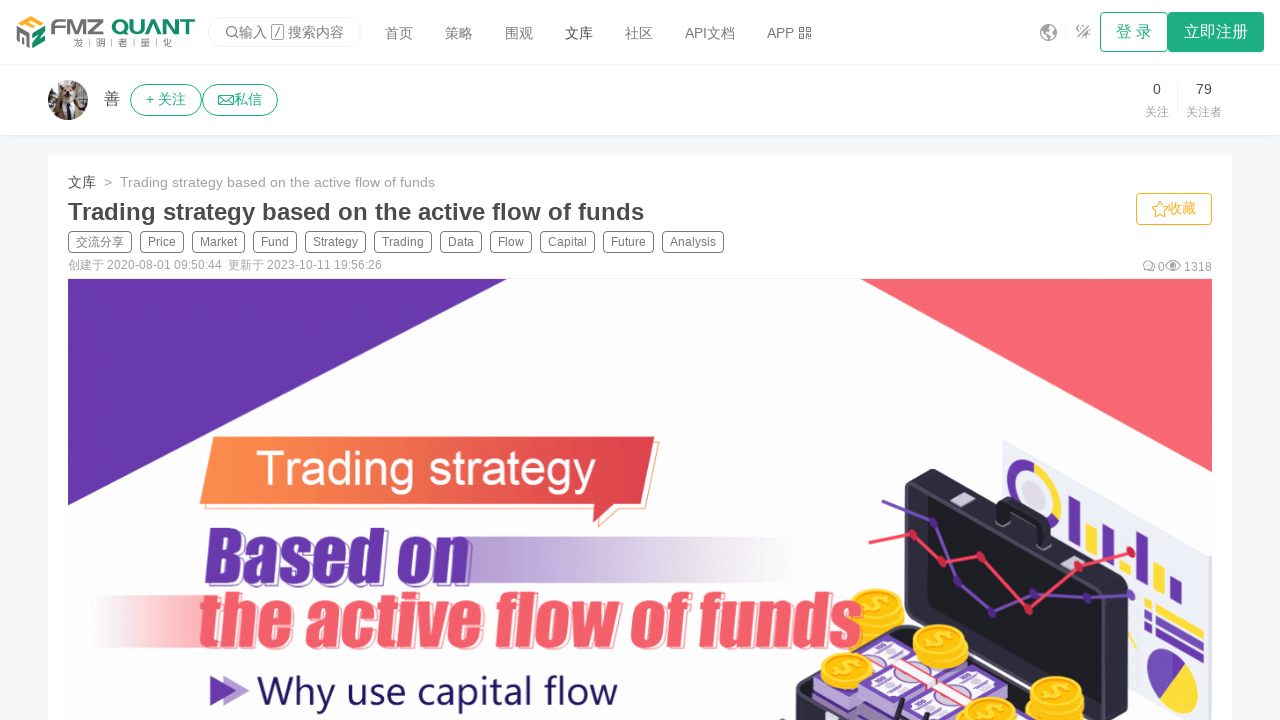

--- FILE ---
content_type: text/html; charset=utf-8
request_url: https://www.fmz.com/digest-topic/5965
body_size: 7809
content:
<!doctype html><html><head>
<meta charset="UTF-8">
<link rel="icon" href="/assets/public/images/logo/favicon.ico">
<meta name="viewport" content="width=device-width,initial-scale=1">
<meta name="theme-color" content="#1caf83">
<meta name="format-detection" content="telephone=no">
<link rel="apple-touch-icon" href="/assets/public/images/logo/logo_192.png">
<link rel="manifest" href="/assets/public/manifest.json">
<link rel="preload" href="/assets/public/css/static.css" as="style" onload="this.onload=null;this.rel='stylesheet'">
<link rel="preload" href="/assets/public/iconfont/iconfont.css?t=1764931757945" as="style" onload="this.onload=null;this.rel='stylesheet'">
<title>
Trading strategy based on the active flow of funds
</title>
<script type="module" crossorigin src="/assets/static/js/index-SK3EOD0q.js"></script>
<link rel="modulepreload" crossorigin href="/assets/static/js/components-CV3zDQOR.js">
<link rel="modulepreload" crossorigin href="/assets/static/js/icon-CX7Nokx6.js">
<link rel="modulepreload" crossorigin href="/assets/static/js/icons-DjDLZlR1.js">
<link rel="stylesheet" href="/assets/public/pluginWebUpdateNotice/webUpdateNoticeInjectStyle.efdbdf2b.css">
<script src="/assets/public/pluginWebUpdateNotice/webUpdateNoticeInjectScript.global.8b8db407.js"></script>
<script>window.pluginWebUpdateNotice_version = '1768921955309';</script><script type="application/ld+json">
{
  "@context": "https://schema.org",
  "@type": "Article",
  "author": [
    {
      "@type": "Person",
      "name": "善"
    }
  ],
  "comment": [],
  "dateModified": "2023-10-11T19:56:26Z",
  "datePublished": "2020-08-01T09:50:44Z",
  "headline": "Trading strategy based on the active flow of funds",
  "image": [
    "/upload/asset/170bcec93227c0966a81.png",
    "/upload/asset/6e452885dbd1b3008977.png",
    "/upload/asset/6f58e74946fb5dede3cb.png"
  ],
  "publisher": {
    "@type": "Organization",
    "logo": {
      "@type": "ImageObject",
      "url": "https://www.fmz.com/assets/logo192.png"
    },
    "name": "fmz quant",
    "url": "https://www.fmz.com"
  },
  "text": "Summary The price is either up or down. In the long run, the probability of price rise and fall should be 50%, so to correctly predict the future price, you need to obtain all the factors that affect ...",
  "url": "https://www.fmz.com/digest-topic/5965"
}
</script><link rel="canonical" href="https://www.fmz.com/digest-topic/5965"><meta name="description" content="Summary The price is either up or down. In the long run, the probability of price rise and fall should be 50%, so to correctly predict the future price, you need to obtain all the factors that affect ..."><meta name="keywords" content="Price,Market,Fund,Strategy,Trading,Data,Flow,Capital,Future,Analysis"></head>
<body>
<script src="/assets/public/js/static-3b7a077d.js"></script>
<div id="root"><div id="div_noscript" style="height:100%"><style type="text/css">#main_loading{display:none;}</style>
<link href="/assets/public/css/seo.css" rel="stylesheet" type="text/css">
<div class="seo-body">
<nav class="navbar navbar-default">
<div class="container-fluid" style="gap: 4px;">
<div class="navbar-header">
<a class="navbar-brand" href="/">
<img class="logo-sm" src="/assets/public/images/logo/logo.svg" alt="logo" height="32px">
<img src="/assets/public/images/logo/banner_zh.svg" alt="logo" height="32px">
</a>
</div>
<div class="collapse navbar-collapse" id="bs-example-navbar-collapse-1">
<ul class="nav navbar-nav">
<li>
<a href="/"><i class="glyphicon glyphicon-home"></i> 首页</a>
</li>
<li>
<a href="/square"><i class="glyphicon glyphicon-shopping-cart"></i>
策略</a>
</li>
<li class="active">
<a href="/digest"><i class="glyphicon glyphicon-education"></i>
文库</a>
</li>
<li>
<a href="/bbs"><i class="glyphicon glyphicon-fire"></i> 社区</a>
</li>
<li>
<a href="/api"><i class="glyphicon glyphicon-info-sign"></i>
API文档</a>
</li>
</ul>
<a class="btn-default" href="/login"> 登录</a>
<a class="btn-primary" href="/sign-up"> 立即注册</a>
</div>
</div>
</nav>
<div class="content-header-wrapper">
<div>
<div class="row justify-between">
<div class="row align-center" style="gap: 8px;">
<div class="flex gap-xs align-center">
<img src="/upload/asset/6e7d0e98335259a5f0c9.png" width="40" height="40" alt="avatar of 善" style="border-radius: 20px;">
善
</div>
<a class="btn-default" href="/login" style="border-radius: 20px;">关注</a>
<a class="btn-default" href="/login" style="border-radius: 20px;">私信</a>
</div>
<div class="row justify-around align-center">
<div class="flex-column align-center">
<b>0</b>
<div class="text-second font-sm">
关注
</div>
</div>
<div class="divider-v" style="margin: 0px 20px;"></div>
<div class="flex-column align-center">
<b>79</b>
<div class="text-second font-sm">
关注者
</div>
</div>
</div>
</div>
</div>
</div>
<div class="wrapper fixed-width">
<div class="card mn pg gap flex-column">
<ol class="breadcrumb">
<li><a href="/digest">文库</a></li>
<li>
<a href="/digest/share/1">交流分享</a>
</li>
<li class="active">Trading strategy based on the active flow of funds</li>
</ol>
<h2 style="margin: 0px;">Trading strategy based on the active flow of funds</h2>
<div class="row font-sm text-second row align-center justify-between">
<div class="text-second font-sm">
创建于: 2020-08-01 09:50:44,
更新于:
2023-10-11 19:56:26
</div>
<div class="font-sm text-second row align-center">
<img src="/assets/public/images/seo/comments.svg" alt="comments" style="height: 14px;">
 
0
<div style="width: 20px;"></div>
<img src="/assets/public/images/seo/comments.svg" alt="hits" style="height: 14px;">
 
1317
</div>
</div>
<div class="divider"></div>
<div>
<p><img src="/upload/asset/170bcec93227c0966a81.png" alt="Trading strategy based on the active flow of funds"></p>
<h1>Summary</h1>
<p>The price is either up or down. In the long run, the probability of price rise and fall should be 50%, so to correctly predict the future price, you need to obtain all the factors that affect the price in real time, and then give each factor a correct weight, and finally make Objective and rational analysis. To list all the factors that affect the price, it may fill the entire universe.</p>
<p>Summarized as: global economic environment, national macro policies, related industrial policies, supply and demand relations, international events, interest rates and exchange rates, inflation and deflation, market psychology, and other unknown factors, etc. Prediction has become a huge and impossible task. So early on, I understood that the market is unpredictable. Then all predictions in the market have become hypotheses, and trading has become a game of probability, which is interesting.</p>
<h1>Why use capital flow</h1>
<p>Since the market is unpredictable, is it really indifferent? No, all macro and micro factors have been reflected in the price, which means that the price is the result of the interaction of all factors. We only need to analyze the price to make a complete trading strategy.</p>
<p>Think about it first, why does the price increase?</p>
<p>You might say, because: the country supports relevant industrial policies, the country of origin is torrential rain, the international trade war, the MACD golden fork is bought, others have bought it, etc. Of course, these may not be wrong. With hindsight, we can always find out the reasons for the price increase.</p>
<p>In fact, the rise and fall of prices are similar to rising tides. The price increase is inseparable from the promotion of funds. in the market, if there are more buyers than sellers, the price will rise. Conversely, if there are more sellers than buyers, the price will fall. With this concept, we can give reasonable expectations for future price trends based on the supply and demand relationship reflected in the net flow of funds.</p>
<h1>Fund flow principle</h1>
<p>Different from traditional analysis, the fund flow analysis analyzes which transactions are the active inflow of funds and which transactions are the active outflow of funds based on the transaction data over a period of time. Then, by subtracting the active outflow volume from the active inflow volume during this period, we can know the net inflow of funds during this period. If the net inflow of funds is positive, it means that the supply of this product is in short supply; if the net outflow of funds means that the supply of this product is oversupply.</p>
<p>After reading this, some people may wonder that in actual transactions, a deal will only be made when someone buys and someone sells. The transaction order must have as much selling volume as there is buying volume, and the funds must be in and out of the same amount. Where does the inflow and outflow of capital come from? In fact, strictly speaking, every buy order must correspond to a corresponding sell order, and the capital inflow and capital outflow must be equal. If we want to calculate which orders are actively bought and which orders are actively sold, we can only use a compromise method, using K line bar data, based on transaction volume and price.</p>
<h1>Fund flow calculation method</h1>
<p>The change in the flow of funds accurately corresponds to real-time market behavior, and the net flow of funds is calculated in real time by integrating k line bar data. There are two algorithms for calculating the active flow of funds:</p>
<p>First, if the current transaction price of the current order is executed at the counterparty price or at an overprice, the buying transaction price >= the selling transaction price, which means that the buyer is more willing to complete the transaction at a higher price, which is included in the active inflow of funds.</p>
<p>Second, if the current transaction price > the last transaction price, then it can be understood that the current transaction volume actively pushes up the price increase, which is included in the active inflow of funds.</p>
<p>Take the above second algorithm as an example:</p>
<p>The closing price of a certain product at 10:00 is 3450, and the closing price at 11:00 is 3455, so we will include the transaction volume between 10:00 and 11:00 as the active capital inflow. Otherwise, it is included in the initiative outflow of funds. This article is based on the second method, adding the factor of price volatility. By comparing the k line bar closing price before and after, the volume of the rising or falling k line bar * volatility is included in a sequence, and then further according to the sequence Calculate the active inflow ratio of funds.</p>
<h1>Trading logic</h1>
<p>This article describes the flow of funds in the futures market from the perspective of “volume”, and establishes a trading model for judging short-term price trends through real-time analysis of K line bar data. Under normal circumstances, capital flow and price trends can be divided into four basic conditions:</p>
<p>The price rises and the active net inflow of funds per unit time: this situation is strong, and the future price will continue to rise more likely;</p>
<p>The stock price rises, and the active net outflow of funds per unit time: In this case, it is a medium-strong position, and the rate of future price increases will be greatly reduced;</p>
<p>The stock price falls, while the active net inflow of funds per unit time: this is a weak situation, and the future price continues to fall more likely;</p>
<p>The stock price falls, and at the same time the active net outflow of funds per unit time: in this case, it is a moderately weak position, and the rate of future price declines will be greatly reduced;</p>
<h1>The main variables are as follows:</h1>
<p>Previous low (ll)
Previous high (hh)
Active buying (barIn)
Active selling (barOut)
The ratio of active inflow of funds to active outflow of funds (barRatio)
Opening position threshold (openValve)
Current holding position (myAmount)
Last K-line closing price (close)</p>
<h1>Entry and exit conditions</h1>
<p>A good quantitative trading strategy requires not only stable returns, but also the ability to control risks and avoid large losses when there is a small probability. Here we use the strategy of tracking the flow of active funds, with the help of short-term price forecasts to analyze the direction of commodity futures, so as to achieve high-profit and low-risk effects.</p>
<ul>
<li><p>Long position opening: if there is no current holding position, and barRatio > openValve, open the long position;</p></li>
<li><p>Short position opening: if there is no current holding position and barRatio &lt; 1 / openValve, open the short position;</p></li>
<li><p>Long position closing: If the current long position is held and close &lt; ll, sell and close the long position;</p></li>
<li><p>Short position closing: If the current short position is held and close > hh, buy and close the short position;</p></li>
</ul>
<h1>Writing strategy source code</h1>
<p>Obtain and calculate data</p>
<pre><code>function data() {
    var self = {};
    var barVol = [];
    var bars = _C(exchange.GetRecords); //Get K line bar data
    if (bars.length &lt; len * 2) { //Control the length of the K line bar data array
        return;
    }
    for (var i = len; i &gt; 0; i--) {
        var barSub_1 = bars[bars.length - (i + 1)].Close - bars[bars.length - (i + 2)].Close; //Calculate the difference between the current closing price and the previous K line bar closing price
        if (barSub_1 &gt; 0) { //If the price rises, add a positive number to the array
            barVol.push(bars[bars.length - (i + 1)].Volume * (bars[bars.length - (i + 1)].High - bars[bars.length - (i + 1)].Low));
        } else if (barSub_1 &lt; 0) { //If the price drops, add a negative number to the array
            barVol.push(-bars[bars.length - (i + 1)].Volume * (bars[bars.length - (i + 1)].High - bars[bars.length - (i + 1)].Low));
        }
    }
    if (barVol.length &gt; len) {
        barVol.shift(); //Free up excess data
    }
    self.barIn = 0;
    self.barOut = 0;
    for (var v = 0; v &lt; barVol.length; v++) {
        if (barVol[v] &gt; 0) {
            self.barIn += barVol[v]; //Consolidate all active inflows funds
        } else {
            self.barOut -= barVol[v]; //Consolidate all active outflow funds
        }
    }
    self.barRatio = self.barIn / Math.abs(self.barOut); //Calculate the ratio of active inflows to active outflows
    bars.pop(); //Delete unfinished K line bar data
    self.close = bars[bars.length - 1].Close; //Get the closing price of the pervious bar
    self.hh = TA.Highest(bars, hgLen, &#39;High&#39;); //Get the previous high price
    self.ll = TA.Lowest(bars, hgLen, &#39;Low&#39;); //Get the previous low price
    return self;
}
</code></pre>
<p>Obtain K line bar data directly through the <code>GetRecords</code> method in the FMZ API. Contains the highest price, lowest price, opening price, closing price, volume, and standard timestamp. If the latest transaction price is greater than the last transaction price, then the latest transaction volume * (highest price-lowest price) is included in the active buying; if the latest transaction price is less than the last transaction price, then the latest volume * (highest price-lowest price) is included in active selling;</p>
<h2>Get position data</h2>
<pre><code>function positions(name) {
    var self = {};
    var mp = _C(exchange.GetPosition); //Get positions
    if (mp.length == 0) {
        self.amount = 0;
    }
    for (var i = 0; i &lt; mp.length; i++) { //Position data processing
        if (mp[i].ContractType == name) {
            if (mp[i].Type == PD_LONG || mp[i].Type == PD_LONG_YD) {
                self.amount = mp[i].Amount;
            } else if (mp[i].Type == PD_SHORT || mp[i].Type == PD_SHORT_YD) {
                self.amount = -mp[i].Amount;
            }
            self.profit = mp[i].Profit;
        } else {
            self.amount = 0;
        }
    }
    return self;
}
</code></pre>
<p>Get the basic position data through the <code>GetPosition</code> method in the FMZ platform API, and further process the basic data. If the current long position is held, then the positive position quantity is returned; if the current position is short, then the negative position quantity is returned. The purpose of this is to facilitate the calculation of the logic of opening and closing positions.</p>
<h2>Placing orders</h2>
<pre><code>function trade() {
    var myData = data(); //Execute data function
    if (!myData) {
        return;
    }
    var mp = positions(contractType); //Get position information
    var myAmount = mp.amount; //Get the number of positions
    var myProfit = mp.profit; //Get floating profit and loss
    if (myAmount &gt; 0 &amp;&amp; myData.close &lt; myData.ll) {
        p.Cover(contractType, unit); //close long position
    }
    if (myAmount &lt; 0 &amp;&amp; myData.close &gt; myData.hh) {
        p.Cover(contractType, unit); //close short position
    }
    if (myAmount == 0) {
        if (myData.barRatio &gt; openValve) {
            p.OpenLong(contractType, unit); //open long position
        } else if (myData.barRatio &lt; 1 / openValve) {
            p.OpenShort(contractType, unit); //open short position
        }
    }
}
</code></pre>
<h1>Strategic characteristics</h1>
<ul>
<li>Features:</li>
</ul>
<p>Few core parameters: The model has a clear design idea, with only three core parameters. The optimization space is small, and overfitting can be effectively avoided.
Strong universality: The strategy is simple in logic and has high universality. It can adapt to most varieties except agricultural products and can be combined with multiple varieties.</p>
<ul>
<li>Improvements:</li>
</ul>
<p>Adding holding position conditions: one-way (stock) market flow of funds can define the inflow or outflow of funds based on factors such as price fluctuations and trading volume. However, because the strategy does not include the condition of holding position, the statistical active capital flow may be distorted.</p>
<p>Adding the standard deviation condition: only relying on the flow of funds as the condition for opening a position, there may be frequent false signals, resulting in frequent opening and closing of positions. Filter false signals by counting the average value of the net outflow of funds within a specified time and adding the standard deviation up and down.</p>
<h2>Complete strategy source code:</h2>
<pre><code>/*backtest
start: 2016-01-01 09:00:00
end: 2019-12-31 15:00:00
period: 1h
exchanges: [{&#34;eid&#34;:&#34;Futures_CTP&#34;,&#34;currency&#34;:&#34;FUTURES&#34;}]
*/

var p = $.NewPositionManager(); //Call commodity futures trading library

//Holding Position data processing
function positions(name) {
    var self = {};
    var mp = _C(exchange.GetPosition); //Get positions
    if (mp.length == 0) {
        self.amount = 0;
    }
    for (var i = 0; i &lt; mp.length; i++) { //Holding Position data processing
        if (mp[i].ContractType == name) {
            if (mp[i].Type == PD_LONG || mp[i].Type == PD_LONG_YD) {
                self.amount = mp[i].Amount;
            } else if (mp[i].Type == PD_SHORT || mp[i].Type == PD_SHORT_YD) {
                self.amount = -mp[i].Amount;
            }
            self.profit = mp[i].Profit;
        } else {
            self.amount = 0;
        }
    }
    return self;
}

//Market data processing function
function data() {
    var self = {};
    var barVol = [];
    var bars = _C(exchange.GetRecords); //Get K line bar data
    if (bars.length &lt; len * 2) { //Control the length of the K line bar data array
        return;
    }
    for (var i = len; i &gt; 0; i--) {
        var barSub_1 = bars[bars.length - (i + 1)].Close - bars[bars.length - (i + 2)].Close; //Calculate the difference between the current closing price and the previous K line bar closing price
        if (barSub_1 &gt; 0) { //If the price rises, add a positive number to the array
            barVol.push(bars[bars.length - (i + 1)].Volume * (bars[bars.length - (i + 1)].High - bars[bars.length - (i + 1)].Low));
        } else if (barSub_1 &lt; 0) { //If the price drops, add a negative number to the array
            barVol.push(-bars[bars.length - (i + 1)].Volume * (bars[bars.length - (i + 1)].High - bars[bars.length - (i + 1)].Low));
        }
    }
    if (barVol.length &gt; len) {
        barVol.shift(); //Free up excess data
    }
    self.barIn = 0;
    self.barOut = 0;
    for (var v = 0; v &lt; barVol.length; v++) {
        if (barVol[v] &gt; 0) {
            self.barIn += barVol[v]; //Consolidate all active inflows funds
        } else {
            self.barOut -= barVol[v]; //Consolidate all active outflow funds
        }
    }
    self.barRatio = self.barIn / Math.abs(self.barOut); //Calculate the ratio of active inflows to active outflows
    bars.pop(); //Delete unfinished K line bar data
    self.close = bars[bars.length - 1].Close; //Get the closing price of the last K line bar
    self.hh = TA.Highest(bars, hgLen, &#39;High&#39;); //Get the previous high price
    self.ll = TA.Lowest(bars, hgLen, &#39;Low&#39;); //Get the previous low price
    return self;
}

//Trading function
function trade() {
    var myData = data(); //Execute data function
    if (!myData) {
        return;
    }
    var mp = positions(contractType); //Get position information
    var myAmount = mp.amount; //Get the number of positions
    var myProfit = mp.profit; //Get floating profit and loss
    if (myAmount &gt; 0 &amp;&amp; myData.close &lt; myData.ll) {
        p.Cover(contractType, unit); //close long position
    }
    if (myAmount &lt; 0 &amp;&amp; myData.close &gt; myData.hh) {
        p.Cover(contractType, unit); //close short position
    }
    if (myAmount == 0) {
        if (myData.barRatio &gt; openValve) {
            p.OpenLong(contractType, unit); //open long position
        } else if (myData.barRatio &lt; 1 / openValve) {
            p.OpenShort(contractType, unit); //open short position
        }
    }
}

//The main entrance of the program, start from here
function main() {
    while (true) { //Enter the loop
        if (exchange.IO(&#34;status&#34;)) { //If it is the market opening time
            _C(exchange.SetContractType, contractType); //Subscription contract
            trade(); //Execute trade function
        }
    }
}
</code></pre>
<p>Strategy address:
<a href="https://www.fmz.com/strategy/87698" rel="nofollow">https://www.fmz.com/strategy/87698</a></p>
<h1>Strategy backtest</h1>
<p>Strategy configuration:</p>
<p><img src="/upload/asset/6e452885dbd1b3008977.png" alt="Trading strategy based on the active flow of funds"></p>
<p>Backtest performance:</p>
<p><img src="/upload/asset/6f58e74946fb5dede3cb.png" alt="Trading strategy based on the active flow of funds"></p>
<h1>To sum up</h1>
<p>Through modeling, this article uses the commodity futures K line bar data provided by the FMZ trading platform to establish a net capital flow model through data collection, related analysis, and prediction technology. Use time series analysis to predict future commodity futures prices and design a quantitative trading strategy for commodity futures.</p>
<p>It should be noted that the flow of funds referred to in this article refers to the active flow of funds. It refers to the strength of the seller and the buyer in the market, not the entry or exit of funds. Judging future prices by analyzing the behavior of buyers and sellers in the market has no short-term reference significance.</p>
</div>
<div class="row">
<div class="pull-right">
</div>
</div>
<div class="border-left-primary" style="padding-left: 10px;">
<b>相关推荐</b>
</div>
<ul>
<li>
<a class="link" href="/digest-topic/6071">Introducing the Aroon indicator</a>
</li>
<li>
<a class="link" href="/digest-topic/6056">Preliminary Study on Backtesting of Digital Currency Options Strategy</a>
</li>
<li>
<a class="link" href="/digest-topic/6054">The Difference between Quantitative Trading and Subjective Trading</a>
</li>
<li>
<a class="link" href="/digest-topic/6051">ATR Channel strategy Implemented on crypto market</a>
</li>
<li>
<a class="link" href="/digest-topic/6050">Thermostat Strategy using on crypto market by MyLanguage</a>
</li>
<li>
<a class="link" href="/digest-topic/6025">hans123 intraday breakthrough strategy</a>
</li>
<li>
<a class="link" href="/digest-topic/6022">数字货币期权策略回测初探</a>
</li>
<li>
<a class="link" href="/digest-topic/5998">TradingViewWebHook alarm directly connected to FMZ robot</a>
</li>
<li>
<a class="link" href="/digest-topic/5995">Add an alarm clock to the trading strategy</a>
</li>
<li>
<a class="link" href="/digest-topic/5992">OKEX futures contract hedging strategy by using C++</a>
</li>
<li>
<a class="link" href="/digest-topic/5957">Use trading terminal plug-in to facilitate manual trading</a>
</li>
<li>
<a class="link" href="/digest-topic/5951">Quantitative typing rate trading strategy</a>
</li>
<li>
<a class="link" href="/digest-topic/5944">Balance strategy and grid strategy</a>
</li>
<li>
<a class="link" href="/digest-topic/5938">Multi-robot market quotes sharing solution</a>
</li>
<li>
<a class="link" href="/digest-topic/5934">Robot WeChat message push implementation scheme</a>
</li>
<li>
<a class="link" href="/digest-topic/5930">平衡策略与网格策略详解</a>
</li>
<li>
<a class="link" href="/digest-topic/5928">Graphical Martingale Trading Strategy</a>
</li>
<li>
<a class="link" href="/digest-topic/5922">Python version iceberg commission strategy</a>
</li>
<li>
<a class="link" href="/digest-topic/5908">The Logic of Crypto Currency Futures Trading</a>
</li>
<li>
<a class="link" href="/digest-topic/5900">Bottom shape ZDZB strategy</a>
</li>
</ul>
</div>
</div>
<div class="container footer footer-content" style="position:relative;padding: 40px 0px;overflow: hidden;">
<div class="fixed-width">
<div class="flex-column align-center pg-h" style="width: 100%;">
<div class="row" style="width: 100%;">
<div class="col-4 col-sm-12">
<div class="flex-column" style="gap: 8px;">
<div class="font-lg" style="color: rgba(251, 251, 251, 0.9);margin-bottom: 40px;">
Forums
</div>
<a class="link" style="color: rgba(251, 251, 251, 0.7);" href="/bbs-topic/9637" aria-label="PINE Language">PINE Language</a>
<a class="link" style="color: rgba(251, 251, 251, 0.7);" href="/bbs-topic/9158" aria-label="FAQ Summary">FAQ Summary</a>
<a class="link" style="color: rgba(251, 251, 251, 0.7);" href="/bbs-topic/9480" aria-label="MyLanguage">MyLanguage</a>
<a class="link" style="color: rgba(251, 251, 251, 0.7);" href="/bbs-topic/10032" aria-label="Web3">Web3</a>
<a class="link" style="color: rgba(251, 251, 251, 0.7);" href="/about-us" aria-label="About Us">About Us</a>
</div>
</div>
<div class="col-4 col-sm-12">
<div class="flex-column" style="gap: 8px;">
<div class="font-lg" style="color: rgba(251, 251, 251, 0.9);margin-bottom: 40px;">
Product
</div>
<a class="link" style="color: rgba(251, 251, 251, 0.7);" href="/m/add-robot" aria-label="Robot">Robot</a>
<a class="link" style="color: rgba(251, 251, 251, 0.7);" href="/m/add-strategy" aria-label="Strategy">Strategy</a>
<a class="link" style="color: rgba(251, 251, 251, 0.7);" href="/m/add-node" aria-label="Node">Node</a>
<a class="link" style="color: rgba(251, 251, 251, 0.7);" href="/m/platforms" aria-label="Platforms">Platforms</a>
<a class="link" style="color: rgba(251, 251, 251, 0.7);" href="/m/tickets" aria-label="Tickets">Tickets</a>
</div>
</div>
<div class="col-4 col-sm-12">
<div class="flex-column" style="gap: 8px;">
<div class="font-lg" style="color: rgba(251, 251, 251, 0.9);margin-bottom: 40px;">
API
</div>
<a class="link" style="color: rgba(251, 251, 251, 0.7);" href="/syntax-guide" aria-label="Syntax guide">Syntax guide</a>
<a class="link" style="color: rgba(251, 251, 251, 0.7);" href="/user-guide" aria-label="User guide">User guide</a>
<a class="link" style="color: rgba(251, 251, 251, 0.7);" href="/api#trading-api" aria-label="Trading api">Trading api</a>
<a class="link" style="color: rgba(251, 251, 251, 0.7);" href="/api#blockchain" aria-label="Blockchain">Blockchain</a>
<a class="link" style="color: rgba(251, 251, 251, 0.7);" href="/api#indicator-functions" aria-label="Indicator">Indicator</a>
</div>
</div>
</div>
<div style="background-color: rgba(251, 251, 251, 0.1);width: 100%;height: 1;margin: 40px 0px;"></div>
<div class="copyright text-muted small" style="color:#768077;font-weight:bold">
<p>© 2015 - ∞ INVENTOR PTE LTD (SG)</p>
</div>
</div>
</div>
</div>
</div>
</div></div>
<div class="plugin-web-update-notice-anchor"></div>
<script defer src="https://static.cloudflareinsights.com/beacon.min.js/vcd15cbe7772f49c399c6a5babf22c1241717689176015" integrity="sha512-ZpsOmlRQV6y907TI0dKBHq9Md29nnaEIPlkf84rnaERnq6zvWvPUqr2ft8M1aS28oN72PdrCzSjY4U6VaAw1EQ==" data-cf-beacon='{"version":"2024.11.0","token":"35437569947947198b2b784f8079e73a","server_timing":{"name":{"cfCacheStatus":true,"cfEdge":true,"cfExtPri":true,"cfL4":true,"cfOrigin":true,"cfSpeedBrain":true},"location_startswith":null}}' crossorigin="anonymous"></script>
</body></html>

--- FILE ---
content_type: application/javascript
request_url: https://www.fmz.com/assets/static/js/TextArea-CHl3BZcj.js
body_size: 12652
content:
import{r as s,$ as Sr,Z as xr,a as xe,d as $e,R as y,_ as Y,b as Be,c as ie}from"./components-CV3zDQOR.js";import{aX as $r,aY as yr,ay as Cr,aj as F,w as B,ar as wr}from"./icon-CX7Nokx6.js";import{cp as Rr,e9 as Er,ei as we,cr as zr,bm as Or,ej as _r,ek as Ir,ah as ge,aj as z,ag as Ae,dG as Br,ai as Ke,eb as Ar,bj as Ye,bX as He,dp as Fe,c1 as jr,ak as Tr,bn as Mr,dn as Wr,cs as Hr,dm as Fr,al as Dr}from"./index-SK3EOD0q.js";var _e=s.createContext(null);function Nr(e){var r=e.children,t=e.onBatchResize,n=s.useRef(0),o=s.useRef([]),a=s.useContext(_e),i=s.useCallback(function(l,c,d){n.current+=1;var f=n.current;o.current.push({size:l,element:c,data:d}),Promise.resolve().then(function(){f===n.current&&(t==null||t(o.current),o.current=[])}),a==null||a(l,c,d)},[t,a]);return s.createElement(_e.Provider,{value:i},r)}var Ue=function(){if(typeof Map<"u")return Map;function e(r,t){var n=-1;return r.some(function(o,a){return o[0]===t?(n=a,!0):!1}),n}return function(){function r(){this.__entries__=[]}return Object.defineProperty(r.prototype,"size",{get:function(){return this.__entries__.length},enumerable:!0,configurable:!0}),r.prototype.get=function(t){var n=e(this.__entries__,t),o=this.__entries__[n];return o&&o[1]},r.prototype.set=function(t,n){var o=e(this.__entries__,t);~o?this.__entries__[o][1]=n:this.__entries__.push([t,n])},r.prototype.delete=function(t){var n=this.__entries__,o=e(n,t);~o&&n.splice(o,1)},r.prototype.has=function(t){return!!~e(this.__entries__,t)},r.prototype.clear=function(){this.__entries__.splice(0)},r.prototype.forEach=function(t,n){n===void 0&&(n=null);for(var o=0,a=this.__entries__;o<a.length;o++){var i=a[o];t.call(n,i[1],i[0])}},r}()}(),Ie=typeof window<"u"&&typeof document<"u"&&window.document===document,me=function(){return typeof global<"u"&&global.Math===Math?global:typeof self<"u"&&self.Math===Math?self:typeof window<"u"&&window.Math===Math?window:Function("return this")()}(),Lr=function(){return typeof requestAnimationFrame=="function"?requestAnimationFrame.bind(me):function(e){return setTimeout(function(){return e(Date.now())},1e3/60)}}(),Pr=2;function Gr(e,r){var t=!1,n=!1,o=0;function a(){t&&(t=!1,e()),n&&l()}function i(){Lr(a)}function l(){var c=Date.now();if(t){if(c-o<Pr)return;n=!0}else t=!0,n=!1,setTimeout(i,r);o=c}return l}var Vr=20,qr=["top","right","bottom","left","width","height","size","weight"],Xr=typeof MutationObserver<"u",Kr=function(){function e(){this.connected_=!1,this.mutationEventsAdded_=!1,this.mutationsObserver_=null,this.observers_=[],this.onTransitionEnd_=this.onTransitionEnd_.bind(this),this.refresh=Gr(this.refresh.bind(this),Vr)}return e.prototype.addObserver=function(r){~this.observers_.indexOf(r)||this.observers_.push(r),this.connected_||this.connect_()},e.prototype.removeObserver=function(r){var t=this.observers_,n=t.indexOf(r);~n&&t.splice(n,1),!t.length&&this.connected_&&this.disconnect_()},e.prototype.refresh=function(){var r=this.updateObservers_();r&&this.refresh()},e.prototype.updateObservers_=function(){var r=this.observers_.filter(function(t){return t.gatherActive(),t.hasActive()});return r.forEach(function(t){return t.broadcastActive()}),r.length>0},e.prototype.connect_=function(){!Ie||this.connected_||(document.addEventListener("transitionend",this.onTransitionEnd_),window.addEventListener("resize",this.refresh),Xr?(this.mutationsObserver_=new MutationObserver(this.refresh),this.mutationsObserver_.observe(document,{attributes:!0,childList:!0,characterData:!0,subtree:!0})):(document.addEventListener("DOMSubtreeModified",this.refresh),this.mutationEventsAdded_=!0),this.connected_=!0)},e.prototype.disconnect_=function(){!Ie||!this.connected_||(document.removeEventListener("transitionend",this.onTransitionEnd_),window.removeEventListener("resize",this.refresh),this.mutationsObserver_&&this.mutationsObserver_.disconnect(),this.mutationEventsAdded_&&document.removeEventListener("DOMSubtreeModified",this.refresh),this.mutationsObserver_=null,this.mutationEventsAdded_=!1,this.connected_=!1)},e.prototype.onTransitionEnd_=function(r){var t=r.propertyName,n=t===void 0?"":t,o=qr.some(function(a){return!!~n.indexOf(a)});o&&this.refresh()},e.getInstance=function(){return this.instance_||(this.instance_=new e),this.instance_},e.instance_=null,e}(),Ze=function(e,r){for(var t=0,n=Object.keys(r);t<n.length;t++){var o=n[t];Object.defineProperty(e,o,{value:r[o],enumerable:!1,writable:!1,configurable:!0})}return e},fe=function(e){var r=e&&e.ownerDocument&&e.ownerDocument.defaultView;return r||me},Qe=ye(0,0,0,0);function Se(e){return parseFloat(e)||0}function De(e){for(var r=[],t=1;t<arguments.length;t++)r[t-1]=arguments[t];return r.reduce(function(n,o){var a=e["border-"+o+"-width"];return n+Se(a)},0)}function Yr(e){for(var r=["top","right","bottom","left"],t={},n=0,o=r;n<o.length;n++){var a=o[n],i=e["padding-"+a];t[a]=Se(i)}return t}function Ur(e){var r=e.getBBox();return ye(0,0,r.width,r.height)}function Zr(e){var r=e.clientWidth,t=e.clientHeight;if(!r&&!t)return Qe;var n=fe(e).getComputedStyle(e),o=Yr(n),a=o.left+o.right,i=o.top+o.bottom,l=Se(n.width),c=Se(n.height);if(n.boxSizing==="border-box"&&(Math.round(l+a)!==r&&(l-=De(n,"left","right")+a),Math.round(c+i)!==t&&(c-=De(n,"top","bottom")+i)),!Jr(e)){var d=Math.round(l+a)-r,f=Math.round(c+i)-t;Math.abs(d)!==1&&(l-=d),Math.abs(f)!==1&&(c-=f)}return ye(o.left,o.top,l,c)}var Qr=function(){return typeof SVGGraphicsElement<"u"?function(e){return e instanceof fe(e).SVGGraphicsElement}:function(e){return e instanceof fe(e).SVGElement&&typeof e.getBBox=="function"}}();function Jr(e){return e===fe(e).document.documentElement}function kr(e){return Ie?Qr(e)?Ur(e):Zr(e):Qe}function et(e){var r=e.x,t=e.y,n=e.width,o=e.height,a=typeof DOMRectReadOnly<"u"?DOMRectReadOnly:Object,i=Object.create(a.prototype);return Ze(i,{x:r,y:t,width:n,height:o,top:t,right:r+n,bottom:o+t,left:r}),i}function ye(e,r,t,n){return{x:e,y:r,width:t,height:n}}var rt=function(){function e(r){this.broadcastWidth=0,this.broadcastHeight=0,this.contentRect_=ye(0,0,0,0),this.target=r}return e.prototype.isActive=function(){var r=kr(this.target);return this.contentRect_=r,r.width!==this.broadcastWidth||r.height!==this.broadcastHeight},e.prototype.broadcastRect=function(){var r=this.contentRect_;return this.broadcastWidth=r.width,this.broadcastHeight=r.height,r},e}(),tt=function(){function e(r,t){var n=et(t);Ze(this,{target:r,contentRect:n})}return e}(),nt=function(){function e(r,t,n){if(this.activeObservations_=[],this.observations_=new Ue,typeof r!="function")throw new TypeError("The callback provided as parameter 1 is not a function.");this.callback_=r,this.controller_=t,this.callbackCtx_=n}return e.prototype.observe=function(r){if(!arguments.length)throw new TypeError("1 argument required, but only 0 present.");if(!(typeof Element>"u"||!(Element instanceof Object))){if(!(r instanceof fe(r).Element))throw new TypeError('parameter 1 is not of type "Element".');var t=this.observations_;t.has(r)||(t.set(r,new rt(r)),this.controller_.addObserver(this),this.controller_.refresh())}},e.prototype.unobserve=function(r){if(!arguments.length)throw new TypeError("1 argument required, but only 0 present.");if(!(typeof Element>"u"||!(Element instanceof Object))){if(!(r instanceof fe(r).Element))throw new TypeError('parameter 1 is not of type "Element".');var t=this.observations_;t.has(r)&&(t.delete(r),t.size||this.controller_.removeObserver(this))}},e.prototype.disconnect=function(){this.clearActive(),this.observations_.clear(),this.controller_.removeObserver(this)},e.prototype.gatherActive=function(){var r=this;this.clearActive(),this.observations_.forEach(function(t){t.isActive()&&r.activeObservations_.push(t)})},e.prototype.broadcastActive=function(){if(this.hasActive()){var r=this.callbackCtx_,t=this.activeObservations_.map(function(n){return new tt(n.target,n.broadcastRect())});this.callback_.call(r,t,r),this.clearActive()}},e.prototype.clearActive=function(){this.activeObservations_.splice(0)},e.prototype.hasActive=function(){return this.activeObservations_.length>0},e}(),Je=typeof WeakMap<"u"?new WeakMap:new Ue,ke=function(){function e(r){if(!(this instanceof e))throw new TypeError("Cannot call a class as a function.");if(!arguments.length)throw new TypeError("1 argument required, but only 0 present.");var t=Kr.getInstance(),n=new nt(r,t,this);Je.set(this,n)}return e}();["observe","unobserve","disconnect"].forEach(function(e){ke.prototype[e]=function(){var r;return(r=Je.get(this))[e].apply(r,arguments)}});var er=function(){return typeof me.ResizeObserver<"u"?me.ResizeObserver:ke}();const kt=Object.freeze(Object.defineProperty({__proto__:null,default:er},Symbol.toStringTag,{value:"Module"}));var se=new Map;function ot(e){e.forEach(function(r){var t,n=r.target;(t=se.get(n))===null||t===void 0||t.forEach(function(o){return o(n)})})}var rr=new er(ot);function at(e,r){se.has(e)||(se.set(e,new Set),rr.observe(e)),se.get(e).add(r)}function it(e,r){se.has(e)&&(se.get(e).delete(r),se.get(e).size||(rr.unobserve(e),se.delete(e)))}var st=function(e){Rr(t,e);var r=Er(t);function t(){return Sr(this,t),r.apply(this,arguments)}return xr(t,[{key:"render",value:function(){return this.props.children}}]),t}(s.Component);function lt(e,r){var t=e.children,n=e.disabled,o=s.useRef(null),a=s.useRef(null),i=s.useContext(_e),l=typeof t=="function",c=l?t(o):t,d=s.useRef({width:-1,height:-1,offsetWidth:-1,offsetHeight:-1}),f=!l&&s.isValidElement(c)&&$r(c),O=f?yr(c):null,R=Cr(O,o),M=function(){var E;return we(o.current)||(o.current&&xe(o.current)==="object"?we((E=o.current)===null||E===void 0?void 0:E.nativeElement):null)||we(a.current)};s.useImperativeHandle(r,function(){return M()});var b=s.useRef(e);b.current=e;var I=s.useCallback(function(C){var E=b.current,S=E.onResize,A=E.data,W=C.getBoundingClientRect(),$=W.width,h=W.height,u=C.offsetWidth,j=C.offsetHeight,x=Math.floor($),p=Math.floor(h);if(d.current.width!==x||d.current.height!==p||d.current.offsetWidth!==u||d.current.offsetHeight!==j){var T={width:x,height:p,offsetWidth:u,offsetHeight:j};d.current=T;var L=u===Math.round($)?$:u,U=j===Math.round(h)?h:j,Z=F(F({},T),{},{offsetWidth:L,offsetHeight:U});i==null||i(Z,C,A),S&&Promise.resolve().then(function(){S(Z,C)})}},[]);return s.useEffect(function(){var C=M();return C&&!n&&at(C,I),function(){return it(C,I)}},[o.current,n]),s.createElement(st,{ref:a},f?s.cloneElement(c,{ref:R}):c)}var dt=s.forwardRef(lt),ct="rc-observer-key";function ut(e,r){var t=e.children,n=typeof t=="function"?[t]:zr(t);return n.map(function(o,a){var i=(o==null?void 0:o.key)||"".concat(ct,"-").concat(a);return s.createElement(dt,$e({},e,{key:i,ref:a===0?r:void 0}),o)})}var tr=s.forwardRef(ut);tr.Collection=Nr;function ft(e,r,t){return B({[`${e}-status-success`]:r==="success",[`${e}-status-warning`]:r==="warning",[`${e}-status-error`]:r==="error",[`${e}-status-validating`]:r==="validating",[`${e}-has-feedback`]:t})}const pt=(e,r)=>r||e,vt=(e,r,t)=>{var n,o;const{variant:a,[e]:i}=s.useContext(Or),l=s.useContext(_r),c=i==null?void 0:i.variant;let d;typeof r<"u"?d=r:t===!1?d="borderless":d=(o=(n=l??c)!==null&&n!==void 0?n:a)!==null&&o!==void 0?o:"outlined";const f=Ir.includes(d);return[d,f]};function je(e){return ge(e,{inputAffixPadding:e.paddingXXS})}const Te=e=>{const{controlHeight:r,fontSize:t,lineHeight:n,lineWidth:o,controlHeightSM:a,controlHeightLG:i,fontSizeLG:l,lineHeightLG:c,paddingSM:d,controlPaddingHorizontalSM:f,controlPaddingHorizontal:O,colorFillAlter:R,colorPrimaryHover:M,colorPrimary:b,controlOutlineWidth:I,controlOutline:C,colorErrorOutline:E,colorWarningOutline:S,colorBgContainer:A,inputFontSize:W,inputFontSizeLG:$,inputFontSizeSM:h}=e,u=W||t,j=h||u,x=$||l,p=Math.round((r-u*n)/2*10)/10-o,T=Math.round((a-j*n)/2*10)/10-o,L=Math.ceil((i-x*c)/2*10)/10-o;return{paddingBlock:Math.max(p,0),paddingBlockSM:Math.max(T,0),paddingBlockLG:Math.max(L,0),paddingInline:d-o,paddingInlineSM:f-o,paddingInlineLG:O-o,addonBg:R,activeBorderColor:b,hoverBorderColor:M,activeShadow:`0 0 0 ${I}px ${C}`,errorActiveShadow:`0 0 0 ${I}px ${E}`,warningActiveShadow:`0 0 0 ${I}px ${S}`,hoverBg:A,activeBg:A,inputFontSize:u,inputFontSizeLG:x,inputFontSizeSM:j}},ht=e=>({borderColor:e.hoverBorderColor,backgroundColor:e.hoverBg}),Me=e=>({color:e.colorTextDisabled,backgroundColor:e.colorBgContainerDisabled,borderColor:e.colorBorder,boxShadow:"none",cursor:"not-allowed",opacity:1,"input[disabled], textarea[disabled]":{cursor:"not-allowed"},"&:hover:not([disabled])":Object.assign({},ht(ge(e,{hoverBorderColor:e.colorBorder,hoverBg:e.colorBgContainerDisabled})))}),nr=(e,r)=>({background:e.colorBgContainer,borderWidth:e.lineWidth,borderStyle:e.lineType,borderColor:r.borderColor,"&:hover":{borderColor:r.hoverBorderColor,backgroundColor:e.hoverBg},"&:focus, &:focus-within":{borderColor:r.activeBorderColor,boxShadow:r.activeShadow,outline:0,backgroundColor:e.activeBg}}),Ne=(e,r)=>({[`&${e.componentCls}-status-${r.status}:not(${e.componentCls}-disabled)`]:Object.assign(Object.assign({},nr(e,r)),{[`${e.componentCls}-prefix, ${e.componentCls}-suffix`]:{color:r.affixColor}}),[`&${e.componentCls}-status-${r.status}${e.componentCls}-disabled`]:{borderColor:r.borderColor}}),gt=(e,r)=>({"&-outlined":Object.assign(Object.assign(Object.assign(Object.assign(Object.assign({},nr(e,{borderColor:e.colorBorder,hoverBorderColor:e.hoverBorderColor,activeBorderColor:e.activeBorderColor,activeShadow:e.activeShadow})),{[`&${e.componentCls}-disabled, &[disabled]`]:Object.assign({},Me(e))}),Ne(e,{status:"error",borderColor:e.colorError,hoverBorderColor:e.colorErrorBorderHover,activeBorderColor:e.colorError,activeShadow:e.errorActiveShadow,affixColor:e.colorError})),Ne(e,{status:"warning",borderColor:e.colorWarning,hoverBorderColor:e.colorWarningBorderHover,activeBorderColor:e.colorWarning,activeShadow:e.warningActiveShadow,affixColor:e.colorWarning})),r)}),Le=(e,r)=>({[`&${e.componentCls}-group-wrapper-status-${r.status}`]:{[`${e.componentCls}-group-addon`]:{borderColor:r.addonBorderColor,color:r.addonColor}}}),bt=e=>({"&-outlined":Object.assign(Object.assign(Object.assign({[`${e.componentCls}-group`]:{"&-addon":{background:e.addonBg,border:`${z(e.lineWidth)} ${e.lineType} ${e.colorBorder}`},"&-addon:first-child":{borderInlineEnd:0},"&-addon:last-child":{borderInlineStart:0}}},Le(e,{status:"error",addonBorderColor:e.colorError,addonColor:e.colorErrorText})),Le(e,{status:"warning",addonBorderColor:e.colorWarning,addonColor:e.colorWarningText})),{[`&${e.componentCls}-group-wrapper-disabled`]:{[`${e.componentCls}-group-addon`]:Object.assign({},Me(e))}})}),mt=(e,r)=>{const{componentCls:t}=e;return{"&-borderless":Object.assign({background:"transparent",border:"none","&:focus, &:focus-within":{outline:"none"},[`&${t}-disabled, &[disabled]`]:{color:e.colorTextDisabled,cursor:"not-allowed"},[`&${t}-status-error`]:{"&, & input, & textarea":{color:e.colorError}},[`&${t}-status-warning`]:{"&, & input, & textarea":{color:e.colorWarning}}},r)}},or=(e,r)=>{var t;return{background:r.bg,borderWidth:e.lineWidth,borderStyle:e.lineType,borderColor:"transparent","input&, & input, textarea&, & textarea":{color:(t=r==null?void 0:r.inputColor)!==null&&t!==void 0?t:"unset"},"&:hover":{background:r.hoverBg},"&:focus, &:focus-within":{outline:0,borderColor:r.activeBorderColor,backgroundColor:e.activeBg}}},Pe=(e,r)=>({[`&${e.componentCls}-status-${r.status}:not(${e.componentCls}-disabled)`]:Object.assign(Object.assign({},or(e,r)),{[`${e.componentCls}-prefix, ${e.componentCls}-suffix`]:{color:r.affixColor}})}),St=(e,r)=>({"&-filled":Object.assign(Object.assign(Object.assign(Object.assign(Object.assign({},or(e,{bg:e.colorFillTertiary,hoverBg:e.colorFillSecondary,activeBorderColor:e.activeBorderColor})),{[`&${e.componentCls}-disabled, &[disabled]`]:Object.assign({},Me(e))}),Pe(e,{status:"error",bg:e.colorErrorBg,hoverBg:e.colorErrorBgHover,activeBorderColor:e.colorError,inputColor:e.colorErrorText,affixColor:e.colorError})),Pe(e,{status:"warning",bg:e.colorWarningBg,hoverBg:e.colorWarningBgHover,activeBorderColor:e.colorWarning,inputColor:e.colorWarningText,affixColor:e.colorWarning})),r)}),Ge=(e,r)=>({[`&${e.componentCls}-group-wrapper-status-${r.status}`]:{[`${e.componentCls}-group-addon`]:{background:r.addonBg,color:r.addonColor}}}),xt=e=>({"&-filled":Object.assign(Object.assign(Object.assign({[`${e.componentCls}-group-addon`]:{background:e.colorFillTertiary,"&:last-child":{position:"static"}}},Ge(e,{status:"error",addonBg:e.colorErrorBg,addonColor:e.colorErrorText})),Ge(e,{status:"warning",addonBg:e.colorWarningBg,addonColor:e.colorWarningText})),{[`&${e.componentCls}-group-wrapper-disabled`]:{[`${e.componentCls}-group`]:{"&-addon":{background:e.colorFillTertiary,color:e.colorTextDisabled},"&-addon:first-child":{borderInlineStart:`${z(e.lineWidth)} ${e.lineType} ${e.colorBorder}`,borderTop:`${z(e.lineWidth)} ${e.lineType} ${e.colorBorder}`,borderBottom:`${z(e.lineWidth)} ${e.lineType} ${e.colorBorder}`},"&-addon:last-child":{borderInlineEnd:`${z(e.lineWidth)} ${e.lineType} ${e.colorBorder}`,borderTop:`${z(e.lineWidth)} ${e.lineType} ${e.colorBorder}`,borderBottom:`${z(e.lineWidth)} ${e.lineType} ${e.colorBorder}`}}}})}),ar=(e,r)=>({background:e.colorBgContainer,borderWidth:`${z(e.lineWidth)} 0`,borderStyle:`${e.lineType} none`,borderColor:`transparent transparent ${r.borderColor} transparent`,borderRadius:0,"&:hover":{borderColor:`transparent transparent ${r.hoverBorderColor} transparent`,backgroundColor:e.hoverBg},"&:focus, &:focus-within":{borderColor:`transparent transparent ${r.activeBorderColor} transparent`,outline:0,backgroundColor:e.activeBg}}),Ve=(e,r)=>({[`&${e.componentCls}-status-${r.status}:not(${e.componentCls}-disabled)`]:Object.assign(Object.assign({},ar(e,r)),{[`${e.componentCls}-prefix, ${e.componentCls}-suffix`]:{color:r.affixColor}}),[`&${e.componentCls}-status-${r.status}${e.componentCls}-disabled`]:{borderColor:`transparent transparent ${r.borderColor} transparent`}}),$t=(e,r)=>({"&-underlined":Object.assign(Object.assign(Object.assign(Object.assign(Object.assign({},ar(e,{borderColor:e.colorBorder,hoverBorderColor:e.hoverBorderColor,activeBorderColor:e.activeBorderColor,activeShadow:e.activeShadow})),{[`&${e.componentCls}-disabled, &[disabled]`]:{color:e.colorTextDisabled,boxShadow:"none",cursor:"not-allowed","&:hover":{borderColor:`transparent transparent ${e.colorBorder} transparent`}},"input[disabled], textarea[disabled]":{cursor:"not-allowed"}}),Ve(e,{status:"error",borderColor:e.colorError,hoverBorderColor:e.colorErrorBorderHover,activeBorderColor:e.colorError,activeShadow:e.errorActiveShadow,affixColor:e.colorError})),Ve(e,{status:"warning",borderColor:e.colorWarning,hoverBorderColor:e.colorWarningBorderHover,activeBorderColor:e.colorWarning,activeShadow:e.warningActiveShadow,affixColor:e.colorWarning})),r)}),yt=e=>({"&::-moz-placeholder":{opacity:1},"&::placeholder":{color:e,userSelect:"none"},"&:placeholder-shown":{textOverflow:"ellipsis"}}),ir=e=>{const{paddingBlockLG:r,lineHeightLG:t,borderRadiusLG:n,paddingInlineLG:o}=e;return{padding:`${z(r)} ${z(o)}`,fontSize:e.inputFontSizeLG,lineHeight:t,borderRadius:n}},sr=e=>({padding:`${z(e.paddingBlockSM)} ${z(e.paddingInlineSM)}`,fontSize:e.inputFontSizeSM,borderRadius:e.borderRadiusSM}),lr=e=>Object.assign(Object.assign({position:"relative",display:"inline-block",width:"100%",minWidth:0,padding:`${z(e.paddingBlock)} ${z(e.paddingInline)}`,color:e.colorText,fontSize:e.inputFontSize,lineHeight:e.lineHeight,borderRadius:e.borderRadius,transition:`all ${e.motionDurationMid}`},yt(e.colorTextPlaceholder)),{"&-lg":Object.assign({},ir(e)),"&-sm":Object.assign({},sr(e)),"&-rtl, &-textarea-rtl":{direction:"rtl"}}),Ct=e=>{const{componentCls:r,antCls:t}=e;return{position:"relative",display:"table",width:"100%",borderCollapse:"separate",borderSpacing:0,"&[class*='col-']":{paddingInlineEnd:e.paddingXS,"&:last-child":{paddingInlineEnd:0}},[`&-lg ${r}, &-lg > ${r}-group-addon`]:Object.assign({},ir(e)),[`&-sm ${r}, &-sm > ${r}-group-addon`]:Object.assign({},sr(e)),[`&-lg ${t}-select-single ${t}-select-selector`]:{height:e.controlHeightLG},[`&-sm ${t}-select-single ${t}-select-selector`]:{height:e.controlHeightSM},[`> ${r}`]:{display:"table-cell","&:not(:first-child):not(:last-child)":{borderRadius:0}},[`${r}-group`]:{"&-addon, &-wrap":{display:"table-cell",width:1,whiteSpace:"nowrap",verticalAlign:"middle","&:not(:first-child):not(:last-child)":{borderRadius:0}},"&-wrap > *":{display:"block !important"},"&-addon":{position:"relative",padding:`0 ${z(e.paddingInline)}`,color:e.colorText,fontWeight:"normal",fontSize:e.inputFontSize,textAlign:"center",borderRadius:e.borderRadius,transition:`all ${e.motionDurationSlow}`,lineHeight:1,[`${t}-select`]:{margin:`${z(e.calc(e.paddingBlock).add(1).mul(-1).equal())} ${z(e.calc(e.paddingInline).mul(-1).equal())}`,[`&${t}-select-single:not(${t}-select-customize-input):not(${t}-pagination-size-changer)`]:{[`${t}-select-selector`]:{backgroundColor:"inherit",border:`${z(e.lineWidth)} ${e.lineType} transparent`,boxShadow:"none"}}},[`${t}-cascader-picker`]:{margin:`-9px ${z(e.calc(e.paddingInline).mul(-1).equal())}`,backgroundColor:"transparent",[`${t}-cascader-input`]:{textAlign:"start",border:0,boxShadow:"none"}}}},[r]:{width:"100%",marginBottom:0,textAlign:"inherit","&:focus":{zIndex:1,borderInlineEndWidth:1},"&:hover":{zIndex:1,borderInlineEndWidth:1,[`${r}-search-with-button &`]:{zIndex:0}}},[`> ${r}:first-child, ${r}-group-addon:first-child`]:{borderStartEndRadius:0,borderEndEndRadius:0,[`${t}-select ${t}-select-selector`]:{borderStartEndRadius:0,borderEndEndRadius:0}},[`> ${r}-affix-wrapper`]:{[`&:not(:first-child) ${r}`]:{borderStartStartRadius:0,borderEndStartRadius:0},[`&:not(:last-child) ${r}`]:{borderStartEndRadius:0,borderEndEndRadius:0}},[`> ${r}:last-child, ${r}-group-addon:last-child`]:{borderStartStartRadius:0,borderEndStartRadius:0,[`${t}-select ${t}-select-selector`]:{borderStartStartRadius:0,borderEndStartRadius:0}},[`${r}-affix-wrapper`]:{"&:not(:last-child)":{borderStartEndRadius:0,borderEndEndRadius:0,[`${r}-search &`]:{borderStartStartRadius:e.borderRadius,borderEndStartRadius:e.borderRadius}},[`&:not(:first-child), ${r}-search &:not(:first-child)`]:{borderStartStartRadius:0,borderEndStartRadius:0}},[`&${r}-group-compact`]:Object.assign(Object.assign({display:"block"},Ar()),{[`${r}-group-addon, ${r}-group-wrap, > ${r}`]:{"&:not(:first-child):not(:last-child)":{borderInlineEndWidth:e.lineWidth,"&:hover, &:focus":{zIndex:1}}},"& > *":{display:"inline-flex",float:"none",verticalAlign:"top",borderRadius:0},[`
        & > ${r}-affix-wrapper,
        & > ${r}-number-affix-wrapper,
        & > ${t}-picker-range
      `]:{display:"inline-flex"},"& > *:not(:last-child)":{marginInlineEnd:e.calc(e.lineWidth).mul(-1).equal(),borderInlineEndWidth:e.lineWidth},[r]:{float:"none"},[`& > ${t}-select > ${t}-select-selector,
      & > ${t}-select-auto-complete ${r},
      & > ${t}-cascader-picker ${r},
      & > ${r}-group-wrapper ${r}`]:{borderInlineEndWidth:e.lineWidth,borderRadius:0,"&:hover, &:focus":{zIndex:1}},[`& > ${t}-select-focused`]:{zIndex:1},[`& > ${t}-select > ${t}-select-arrow`]:{zIndex:1},[`& > *:first-child,
      & > ${t}-select:first-child > ${t}-select-selector,
      & > ${t}-select-auto-complete:first-child ${r},
      & > ${t}-cascader-picker:first-child ${r}`]:{borderStartStartRadius:e.borderRadius,borderEndStartRadius:e.borderRadius},[`& > *:last-child,
      & > ${t}-select:last-child > ${t}-select-selector,
      & > ${t}-cascader-picker:last-child ${r},
      & > ${t}-cascader-picker-focused:last-child ${r}`]:{borderInlineEndWidth:e.lineWidth,borderStartEndRadius:e.borderRadius,borderEndEndRadius:e.borderRadius},[`& > ${t}-select-auto-complete ${r}`]:{verticalAlign:"top"},[`${r}-group-wrapper + ${r}-group-wrapper`]:{marginInlineStart:e.calc(e.lineWidth).mul(-1).equal(),[`${r}-affix-wrapper`]:{borderRadius:0}},[`${r}-group-wrapper:not(:last-child)`]:{[`&${r}-search > ${r}-group`]:{[`& > ${r}-group-addon > ${r}-search-button`]:{borderRadius:0},[`& > ${r}`]:{borderStartStartRadius:e.borderRadius,borderStartEndRadius:0,borderEndEndRadius:0,borderEndStartRadius:e.borderRadius}}}})}},wt=e=>{const{componentCls:r,controlHeightSM:t,lineWidth:n,calc:o}=e,i=o(t).sub(o(n).mul(2)).sub(16).div(2).equal();return{[r]:Object.assign(Object.assign(Object.assign(Object.assign(Object.assign(Object.assign(Object.assign({},Ke(e)),lr(e)),gt(e)),St(e)),mt(e)),$t(e)),{'&[type="color"]':{height:e.controlHeight,[`&${r}-lg`]:{height:e.controlHeightLG},[`&${r}-sm`]:{height:t,paddingTop:i,paddingBottom:i}},'&[type="search"]::-webkit-search-cancel-button, &[type="search"]::-webkit-search-decoration':{appearance:"none"}})}},Rt=e=>{const{componentCls:r}=e;return{[`${r}-clear-icon`]:{margin:0,padding:0,lineHeight:0,color:e.colorTextQuaternary,fontSize:e.fontSizeIcon,verticalAlign:-1,cursor:"pointer",transition:`color ${e.motionDurationSlow}`,border:"none",outline:"none",backgroundColor:"transparent","&:hover":{color:e.colorIcon},"&:active":{color:e.colorText},"&-hidden":{visibility:"hidden"},"&-has-suffix":{margin:`0 ${z(e.inputAffixPadding)}`}}}},Et=e=>{const{componentCls:r,inputAffixPadding:t,colorTextDescription:n,motionDurationSlow:o,colorIcon:a,colorIconHover:i,iconCls:l}=e,c=`${r}-affix-wrapper`,d=`${r}-affix-wrapper-disabled`;return{[c]:Object.assign(Object.assign(Object.assign(Object.assign({},lr(e)),{display:"inline-flex",[`&:not(${r}-disabled):hover`]:{zIndex:1,[`${r}-search-with-button &`]:{zIndex:0}},"&-focused, &:focus":{zIndex:1},[`> input${r}`]:{padding:0},[`> input${r}, > textarea${r}`]:{fontSize:"inherit",border:"none",borderRadius:0,outline:"none",background:"transparent",color:"inherit","&::-ms-reveal":{display:"none"},"&:focus":{boxShadow:"none !important"}},"&::before":{display:"inline-block",width:0,visibility:"hidden",content:'"\\a0"'},[r]:{"&-prefix, &-suffix":{display:"flex",flex:"none",alignItems:"center","> *:not(:last-child)":{marginInlineEnd:e.paddingXS}},"&-show-count-suffix":{color:n,direction:"ltr"},"&-show-count-has-suffix":{marginInlineEnd:e.paddingXXS},"&-prefix":{marginInlineEnd:t},"&-suffix":{marginInlineStart:t}}}),Rt(e)),{[`${l}${r}-password-icon`]:{color:a,cursor:"pointer",transition:`all ${o}`,"&:hover":{color:i}}}),[`${r}-underlined`]:{borderRadius:0},[d]:{[`${l}${r}-password-icon`]:{color:a,cursor:"not-allowed","&:hover":{color:a}}}}},zt=e=>{const{componentCls:r,borderRadiusLG:t,borderRadiusSM:n}=e;return{[`${r}-group`]:Object.assign(Object.assign(Object.assign({},Ke(e)),Ct(e)),{"&-rtl":{direction:"rtl"},"&-wrapper":Object.assign(Object.assign(Object.assign({display:"inline-block",width:"100%",textAlign:"start",verticalAlign:"top","&-rtl":{direction:"rtl"},"&-lg":{[`${r}-group-addon`]:{borderRadius:t,fontSize:e.inputFontSizeLG}},"&-sm":{[`${r}-group-addon`]:{borderRadius:n}}},bt(e)),xt(e)),{[`&:not(${r}-compact-first-item):not(${r}-compact-last-item)${r}-compact-item`]:{[`${r}, ${r}-group-addon`]:{borderRadius:0}},[`&:not(${r}-compact-last-item)${r}-compact-first-item`]:{[`${r}, ${r}-group-addon`]:{borderStartEndRadius:0,borderEndEndRadius:0}},[`&:not(${r}-compact-first-item)${r}-compact-last-item`]:{[`${r}, ${r}-group-addon`]:{borderStartStartRadius:0,borderEndStartRadius:0}},[`&:not(${r}-compact-last-item)${r}-compact-item`]:{[`${r}-affix-wrapper`]:{borderStartEndRadius:0,borderEndEndRadius:0}},[`&:not(${r}-compact-first-item)${r}-compact-item`]:{[`${r}-affix-wrapper`]:{borderStartStartRadius:0,borderEndStartRadius:0}}})})}},Ot=e=>{const{componentCls:r,antCls:t}=e,n=`${r}-search`;return{[n]:{[r]:{"&:not([disabled]):hover, &:not([disabled]):focus":{[`+ ${r}-group-addon ${n}-button:not(${t}-btn-color-primary):not(${t}-btn-variant-text)`]:{borderInlineStartColor:e.colorPrimaryHover}}},[`${r}-affix-wrapper`]:{height:e.controlHeight,borderRadius:0},[`${r}-lg`]:{lineHeight:e.calc(e.lineHeightLG).sub(2e-4).equal()},[`> ${r}-group`]:{[`> ${r}-group-addon:last-child`]:{insetInlineStart:-1,padding:0,border:0,[`${n}-button`]:{marginInlineEnd:-1,borderStartStartRadius:0,borderEndStartRadius:0,boxShadow:"none"},[`${n}-button:not(${t}-btn-color-primary)`]:{color:e.colorTextDescription,"&:not([disabled]):hover":{color:e.colorPrimaryHover},"&:active":{color:e.colorPrimaryActive},[`&${t}-btn-loading::before`]:{inset:0}}}},[`${n}-button`]:{height:e.controlHeight,"&:hover, &:focus":{zIndex:1}},"&-large":{[`${r}-affix-wrapper, ${n}-button`]:{height:e.controlHeightLG}},"&-small":{[`${r}-affix-wrapper, ${n}-button`]:{height:e.controlHeightSM}},"&-rtl":{direction:"rtl"},[`&${r}-compact-item`]:{[`&:not(${r}-compact-last-item)`]:{[`${r}-group-addon`]:{[`${r}-search-button`]:{marginInlineEnd:e.calc(e.lineWidth).mul(-1).equal(),borderRadius:0}}},[`&:not(${r}-compact-first-item)`]:{[`${r},${r}-affix-wrapper`]:{borderRadius:0}},[`> ${r}-group-addon ${r}-search-button,
        > ${r},
        ${r}-affix-wrapper`]:{"&:hover, &:focus, &:active":{zIndex:2}},[`> ${r}-affix-wrapper-focused`]:{zIndex:2}}}}},_t=e=>{const{componentCls:r}=e;return{[`${r}-out-of-range`]:{[`&, & input, & textarea, ${r}-show-count-suffix, ${r}-data-count`]:{color:e.colorError}}}},It=Ae(["Input","Shared"],e=>{const r=ge(e,je(e));return[wt(r),Et(r)]},Te,{resetFont:!1}),en=Ae(["Input","Component"],e=>{const r=ge(e,je(e));return[zt(r),Ot(r),_t(r),Br(r)]},Te,{resetFont:!1});function Bt(e){return!!(e.addonBefore||e.addonAfter)}function At(e){return!!(e.prefix||e.suffix||e.allowClear)}function qe(e,r,t){var n=r.cloneNode(!0),o=Object.create(e,{target:{value:n},currentTarget:{value:n}});return n.value=t,typeof r.selectionStart=="number"&&typeof r.selectionEnd=="number"&&(n.selectionStart=r.selectionStart,n.selectionEnd=r.selectionEnd),n.setSelectionRange=function(){r.setSelectionRange.apply(r,arguments)},o}function Xe(e,r,t,n){if(t){var o=r;if(r.type==="click"){o=qe(r,e,""),t(o);return}if(e.type!=="file"&&n!==void 0){o=qe(r,e,n),t(o);return}t(o)}}function jt(e,r){if(e){e.focus(r);var t=r||{},n=t.cursor;if(n){var o=e.value.length;switch(n){case"start":e.setSelectionRange(0,0);break;case"end":e.setSelectionRange(o,o);break;default:e.setSelectionRange(0,o)}}}}var Tt=y.forwardRef(function(e,r){var t,n,o,a=e.inputElement,i=e.children,l=e.prefixCls,c=e.prefix,d=e.suffix,f=e.addonBefore,O=e.addonAfter,R=e.className,M=e.style,b=e.disabled,I=e.readOnly,C=e.focused,E=e.triggerFocus,S=e.allowClear,A=e.value,W=e.handleReset,$=e.hidden,h=e.classes,u=e.classNames,j=e.dataAttrs,x=e.styles,p=e.components,T=e.onClear,L=i??a,U=(p==null?void 0:p.affixWrapper)||"span",Z=(p==null?void 0:p.groupWrapper)||"span",te=(p==null?void 0:p.wrapper)||"span",X=(p==null?void 0:p.groupAddon)||"span",D=s.useRef(null),g=function(ee){var m;(m=D.current)!==null&&m!==void 0&&m.contains(ee.target)&&(E==null||E())},J=At(e),P=s.cloneElement(L,{value:A,className:B((t=L.props)===null||t===void 0?void 0:t.className,!J&&(u==null?void 0:u.variant))||null}),K=s.useRef(null);if(y.useImperativeHandle(r,function(){return{nativeElement:K.current||D.current}}),J){var N=null;if(S){var H=!b&&!I&&A,le="".concat(l,"-clear-icon"),de=xe(S)==="object"&&S!==null&&S!==void 0&&S.clearIcon?S.clearIcon:"✖";N=y.createElement("button",{type:"button",tabIndex:-1,onClick:function(ee){W==null||W(ee),T==null||T()},onMouseDown:function(ee){return ee.preventDefault()},className:B(le,Y(Y({},"".concat(le,"-hidden"),!H),"".concat(le,"-has-suffix"),!!d))},de)}var q="".concat(l,"-affix-wrapper"),pe=B(q,Y(Y(Y(Y(Y({},"".concat(l,"-disabled"),b),"".concat(q,"-disabled"),b),"".concat(q,"-focused"),C),"".concat(q,"-readonly"),I),"".concat(q,"-input-with-clear-btn"),d&&S&&A),h==null?void 0:h.affixWrapper,u==null?void 0:u.affixWrapper,u==null?void 0:u.variant),ce=(d||S)&&y.createElement("span",{className:B("".concat(l,"-suffix"),u==null?void 0:u.suffix),style:x==null?void 0:x.suffix},N,d);P=y.createElement(U,$e({className:pe,style:x==null?void 0:x.affixWrapper,onClick:g},j==null?void 0:j.affixWrapper,{ref:D}),c&&y.createElement("span",{className:B("".concat(l,"-prefix"),u==null?void 0:u.prefix),style:x==null?void 0:x.prefix},c),P,ce)}if(Bt(e)){var k="".concat(l,"-group"),G="".concat(k,"-addon"),ne="".concat(k,"-wrapper"),ve=B("".concat(l,"-wrapper"),k,h==null?void 0:h.wrapper,u==null?void 0:u.wrapper),ue=B(ne,Y({},"".concat(ne,"-disabled"),b),h==null?void 0:h.group,u==null?void 0:u.groupWrapper);P=y.createElement(Z,{className:ue,ref:K},y.createElement(te,{className:ve},f&&y.createElement(X,{className:G},f),P,O&&y.createElement(X,{className:G},O)))}return y.cloneElement(P,{className:B((n=P.props)===null||n===void 0?void 0:n.className,R)||null,style:F(F({},(o=P.props)===null||o===void 0?void 0:o.style),M),hidden:$})}),Mt=["show"];function Wt(e,r){return s.useMemo(function(){var t={};r&&(t.show=xe(r)==="object"&&r.formatter?r.formatter:!!r),t=F(F({},t),e);var n=t,o=n.show,a=Be(n,Mt);return F(F({},a),{},{show:!!o,showFormatter:typeof o=="function"?o:void 0,strategy:a.strategy||function(i){return i.length}})},[e,r])}const Ht=e=>{let r;return typeof e=="object"&&(e!=null&&e.clearIcon)?r=e:e&&(r={clearIcon:y.createElement(wr,null)}),r};var Ft=`
  min-height:0 !important;
  max-height:none !important;
  height:0 !important;
  visibility:hidden !important;
  overflow:hidden !important;
  position:absolute !important;
  z-index:-1000 !important;
  top:0 !important;
  right:0 !important;
  pointer-events: none !important;
`,Dt=["letter-spacing","line-height","padding-top","padding-bottom","font-family","font-weight","font-size","font-variant","text-rendering","text-transform","width","text-indent","padding-left","padding-right","border-width","box-sizing","word-break","white-space"],Re={},V;function Nt(e){var r=arguments.length>1&&arguments[1]!==void 0?arguments[1]:!1,t=e.getAttribute("id")||e.getAttribute("data-reactid")||e.getAttribute("name");if(r&&Re[t])return Re[t];var n=window.getComputedStyle(e),o=n.getPropertyValue("box-sizing")||n.getPropertyValue("-moz-box-sizing")||n.getPropertyValue("-webkit-box-sizing"),a=parseFloat(n.getPropertyValue("padding-bottom"))+parseFloat(n.getPropertyValue("padding-top")),i=parseFloat(n.getPropertyValue("border-bottom-width"))+parseFloat(n.getPropertyValue("border-top-width")),l=Dt.map(function(d){return"".concat(d,":").concat(n.getPropertyValue(d))}).join(";"),c={sizingStyle:l,paddingSize:a,borderSize:i,boxSizing:o};return r&&t&&(Re[t]=c),c}function Lt(e){var r=arguments.length>1&&arguments[1]!==void 0?arguments[1]:!1,t=arguments.length>2&&arguments[2]!==void 0?arguments[2]:null,n=arguments.length>3&&arguments[3]!==void 0?arguments[3]:null;V||(V=document.createElement("textarea"),V.setAttribute("tab-index","-1"),V.setAttribute("aria-hidden","true"),V.setAttribute("name","hiddenTextarea"),document.body.appendChild(V)),e.getAttribute("wrap")?V.setAttribute("wrap",e.getAttribute("wrap")):V.removeAttribute("wrap");var o=Nt(e,r),a=o.paddingSize,i=o.borderSize,l=o.boxSizing,c=o.sizingStyle;V.setAttribute("style","".concat(c,";").concat(Ft)),V.value=e.value||e.placeholder||"";var d=void 0,f=void 0,O,R=V.scrollHeight;if(l==="border-box"?R+=i:l==="content-box"&&(R-=a),t!==null||n!==null){V.value=" ";var M=V.scrollHeight-a;t!==null&&(d=M*t,l==="border-box"&&(d=d+a+i),R=Math.max(d,R)),n!==null&&(f=M*n,l==="border-box"&&(f=f+a+i),O=R>f?"":"hidden",R=Math.min(f,R))}var b={height:R,overflowY:O,resize:"none"};return d&&(b.minHeight=d),f&&(b.maxHeight=f),b}var Pt=["prefixCls","defaultValue","value","autoSize","onResize","className","style","disabled","onChange","onInternalAutoSize"],Ee=0,ze=1,Oe=2,Gt=s.forwardRef(function(e,r){var t=e,n=t.prefixCls,o=t.defaultValue,a=t.value,i=t.autoSize,l=t.onResize,c=t.className,d=t.style,f=t.disabled,O=t.onChange;t.onInternalAutoSize;var R=Be(t,Pt),M=Ye(o,{value:a,postState:function(H){return H??""}}),b=ie(M,2),I=b[0],C=b[1],E=function(H){C(H.target.value),O==null||O(H)},S=s.useRef();s.useImperativeHandle(r,function(){return{textArea:S.current}});var A=s.useMemo(function(){return i&&xe(i)==="object"?[i.minRows,i.maxRows]:[]},[i]),W=ie(A,2),$=W[0],h=W[1],u=!!i,j=s.useState(Oe),x=ie(j,2),p=x[0],T=x[1],L=s.useState(),U=ie(L,2),Z=U[0],te=U[1],X=function(){T(Ee)};He(function(){u&&X()},[a,$,h,u]),He(function(){if(p===Ee)T(ze);else if(p===ze){var N=Lt(S.current,!1,$,h);T(Oe),te(N)}},[p]);var D=s.useRef(),g=function(){Fe.cancel(D.current)},J=function(H){p===Oe&&(l==null||l(H),i&&(g(),D.current=Fe(function(){X()})))};s.useEffect(function(){return g},[]);var P=u?Z:null,K=F(F({},d),P);return(p===Ee||p===ze)&&(K.overflowY="hidden",K.overflowX="hidden"),s.createElement(tr,{onResize:J,disabled:!(i||l)},s.createElement("textarea",$e({},R,{ref:S,style:K,className:B(n,c,Y({},"".concat(n,"-disabled"),f)),disabled:f,value:I,onChange:E})))}),Vt=["defaultValue","value","onFocus","onBlur","onChange","allowClear","maxLength","onCompositionStart","onCompositionEnd","suffix","prefixCls","showCount","count","className","style","disabled","hidden","classNames","styles","onResize","onClear","onPressEnter","readOnly","autoSize","onKeyDown"],qt=y.forwardRef(function(e,r){var t,n=e.defaultValue,o=e.value,a=e.onFocus,i=e.onBlur,l=e.onChange,c=e.allowClear,d=e.maxLength,f=e.onCompositionStart,O=e.onCompositionEnd,R=e.suffix,M=e.prefixCls,b=M===void 0?"rc-textarea":M,I=e.showCount,C=e.count,E=e.className,S=e.style,A=e.disabled,W=e.hidden,$=e.classNames,h=e.styles,u=e.onResize,j=e.onClear,x=e.onPressEnter,p=e.readOnly,T=e.autoSize,L=e.onKeyDown,U=Be(e,Vt),Z=Ye(n,{value:o,defaultValue:n}),te=ie(Z,2),X=te[0],D=te[1],g=X==null?"":String(X),J=y.useState(!1),P=ie(J,2),K=P[0],N=P[1],H=y.useRef(!1),le=y.useState(null),de=ie(le,2),q=de[0],pe=de[1],ce=s.useRef(null),k=s.useRef(null),G=function(){var v;return(v=k.current)===null||v===void 0?void 0:v.textArea},ne=function(){G().focus()};s.useImperativeHandle(r,function(){var _;return{resizableTextArea:k.current,focus:ne,blur:function(){G().blur()},nativeElement:((_=ce.current)===null||_===void 0?void 0:_.nativeElement)||G()}}),s.useEffect(function(){N(function(_){return!A&&_})},[A]);var ve=y.useState(null),ue=ie(ve,2),oe=ue[0],ee=ue[1];y.useEffect(function(){if(oe){var _;(_=G()).setSelectionRange.apply(_,jr(oe))}},[oe]);var m=Wt(C,I),w=(t=m.max)!==null&&t!==void 0?t:d,re=Number(w)>0,Q=m.strategy(g),dr=!!w&&Q>w,We=function(v,ae){var be=ae;!H.current&&m.exceedFormatter&&m.max&&m.strategy(ae)>m.max&&(be=m.exceedFormatter(ae,{max:m.max}),ae!==be&&ee([G().selectionStart||0,G().selectionEnd||0])),D(be),Xe(v.currentTarget,v,l,be)},cr=function(v){H.current=!0,f==null||f(v)},ur=function(v){H.current=!1,We(v,v.currentTarget.value),O==null||O(v)},fr=function(v){We(v,v.target.value)},pr=function(v){v.key==="Enter"&&x&&x(v),L==null||L(v)},vr=function(v){N(!0),a==null||a(v)},hr=function(v){N(!1),i==null||i(v)},gr=function(v){D(""),ne(),Xe(G(),v,l)},Ce=R,he;m.show&&(m.showFormatter?he=m.showFormatter({value:g,count:Q,maxLength:w}):he="".concat(Q).concat(re?" / ".concat(w):""),Ce=y.createElement(y.Fragment,null,Ce,y.createElement("span",{className:B("".concat(b,"-data-count"),$==null?void 0:$.count),style:h==null?void 0:h.count},he)));var br=function(v){var ae;u==null||u(v),(ae=G())!==null&&ae!==void 0&&ae.style.height&&pe(!0)},mr=!T&&!I&&!c;return y.createElement(Tt,{ref:ce,value:g,allowClear:c,handleReset:gr,suffix:Ce,prefixCls:b,classNames:F(F({},$),{},{affixWrapper:B($==null?void 0:$.affixWrapper,Y(Y({},"".concat(b,"-show-count"),I),"".concat(b,"-textarea-allow-clear"),c))}),disabled:A,focused:K,className:B(E,dr&&"".concat(b,"-out-of-range")),style:F(F({},S),q&&!mr?{height:"auto"}:{}),dataAttrs:{affixWrapper:{"data-count":typeof he=="string"?he:void 0}},hidden:W,readOnly:p,onClear:j},y.createElement(Gt,$e({},U,{autoSize:T,maxLength:d,onKeyDown:pr,onChange:fr,onFocus:vr,onBlur:hr,onCompositionStart:cr,onCompositionEnd:ur,className:B($==null?void 0:$.textarea),style:F(F({},h==null?void 0:h.textarea),{},{resize:S==null?void 0:S.resize}),disabled:A,prefixCls:b,onResize:br,ref:k,readOnly:p})))});const Xt=e=>{const{componentCls:r,paddingLG:t}=e,n=`${r}-textarea`;return{[`textarea${r}`]:{maxWidth:"100%",height:"auto",minHeight:e.controlHeight,lineHeight:e.lineHeight,verticalAlign:"bottom",transition:`all ${e.motionDurationSlow}`,resize:"vertical",[`&${r}-mouse-active`]:{transition:`all ${e.motionDurationSlow}, height 0s, width 0s`}},[`${r}-textarea-affix-wrapper-resize-dirty`]:{width:"auto"},[n]:{position:"relative","&-show-count":{[`${r}-data-count`]:{position:"absolute",bottom:e.calc(e.fontSize).mul(e.lineHeight).mul(-1).equal(),insetInlineEnd:0,color:e.colorTextDescription,whiteSpace:"nowrap",pointerEvents:"none"}},[`
        &-allow-clear > ${r},
        &-affix-wrapper${n}-has-feedback ${r}
      `]:{paddingInlineEnd:t},[`&-affix-wrapper${r}-affix-wrapper`]:{padding:0,[`> textarea${r}`]:{fontSize:"inherit",border:"none",outline:"none",background:"transparent",minHeight:e.calc(e.controlHeight).sub(e.calc(e.lineWidth).mul(2)).equal(),"&:focus":{boxShadow:"none !important"}},[`${r}-suffix`]:{margin:0,"> *:not(:last-child)":{marginInline:0},[`${r}-clear-icon`]:{position:"absolute",insetInlineEnd:e.paddingInline,insetBlockStart:e.paddingXS},[`${n}-suffix`]:{position:"absolute",top:0,insetInlineEnd:e.paddingInline,bottom:0,zIndex:1,display:"inline-flex",alignItems:"center",margin:"auto",pointerEvents:"none"}}},[`&-affix-wrapper${r}-affix-wrapper-rtl`]:{[`${r}-suffix`]:{[`${r}-data-count`]:{direction:"ltr",insetInlineStart:0}}},[`&-affix-wrapper${r}-affix-wrapper-sm`]:{[`${r}-suffix`]:{[`${r}-clear-icon`]:{insetInlineEnd:e.paddingInlineSM}}}}}},Kt=Ae(["Input","TextArea"],e=>{const r=ge(e,je(e));return Xt(r)},Te,{resetFont:!1});var Yt=function(e,r){var t={};for(var n in e)Object.prototype.hasOwnProperty.call(e,n)&&r.indexOf(n)<0&&(t[n]=e[n]);if(e!=null&&typeof Object.getOwnPropertySymbols=="function")for(var o=0,n=Object.getOwnPropertySymbols(e);o<n.length;o++)r.indexOf(n[o])<0&&Object.prototype.propertyIsEnumerable.call(e,n[o])&&(t[n[o]]=e[n[o]]);return t};const Ut=s.forwardRef((e,r)=>{var t;const{prefixCls:n,bordered:o=!0,size:a,disabled:i,status:l,allowClear:c,classNames:d,rootClassName:f,className:O,style:R,styles:M,variant:b,showCount:I,onMouseDown:C,onResize:E}=e,S=Yt(e,["prefixCls","bordered","size","disabled","status","allowClear","classNames","rootClassName","className","style","styles","variant","showCount","onMouseDown","onResize"]),{getPrefixCls:A,direction:W,allowClear:$,autoComplete:h,className:u,style:j,classNames:x,styles:p}=Tr("textArea"),T=s.useContext(Mr),L=i??T,{status:U,hasFeedback:Z,feedbackIcon:te}=s.useContext(Wr),X=pt(U,l),D=s.useRef(null);s.useImperativeHandle(r,()=>{var m;return{resizableTextArea:(m=D.current)===null||m===void 0?void 0:m.resizableTextArea,focus:w=>{var re,Q;jt((Q=(re=D.current)===null||re===void 0?void 0:re.resizableTextArea)===null||Q===void 0?void 0:Q.textArea,w)},blur:()=>{var w;return(w=D.current)===null||w===void 0?void 0:w.blur()}}});const g=A("input",n),J=Hr(g),[P,K,N]=It(g,f),[H]=Kt(g,J),{compactSize:le,compactItemClassnames:de}=Fr(g,W),q=Dr(m=>{var w;return(w=a??le)!==null&&w!==void 0?w:m}),[pe,ce]=vt("textArea",b,o),k=Ht(c??$),[G,ne]=s.useState(!1),[ve,ue]=s.useState(!1),oe=m=>{ne(!0),C==null||C(m);const w=()=>{ne(!1),document.removeEventListener("mouseup",w)};document.addEventListener("mouseup",w)},ee=m=>{var w,re;if(E==null||E(m),G&&typeof getComputedStyle=="function"){const Q=(re=(w=D.current)===null||w===void 0?void 0:w.nativeElement)===null||re===void 0?void 0:re.querySelector("textarea");Q&&getComputedStyle(Q).resize==="both"&&ue(!0)}};return P(H(s.createElement(qt,Object.assign({autoComplete:h},S,{style:Object.assign(Object.assign({},j),R),styles:Object.assign(Object.assign({},p),M),disabled:L,allowClear:k,className:B(N,J,O,f,de,u,ve&&`${g}-textarea-affix-wrapper-resize-dirty`),classNames:Object.assign(Object.assign(Object.assign({},d),x),{textarea:B({[`${g}-sm`]:q==="small",[`${g}-lg`]:q==="large"},K,d==null?void 0:d.textarea,x.textarea,G&&`${g}-mouse-active`),variant:B({[`${g}-${pe}`]:ce},ft(g,X)),affixWrapper:B(`${g}-textarea-affix-wrapper`,{[`${g}-affix-wrapper-rtl`]:W==="rtl",[`${g}-affix-wrapper-sm`]:q==="small",[`${g}-affix-wrapper-lg`]:q==="large",[`${g}-textarea-show-count`]:I||((t=e.count)===null||t===void 0?void 0:t.show)},K)}),prefixCls:g,suffix:Z&&s.createElement("span",{className:`${g}-textarea-suffix`},te),showCount:I,ref:D,onResize:ee,onMouseDown:oe}))))}),rn=Object.freeze(Object.defineProperty({__proto__:null,default:Ut},Symbol.toStringTag,{value:"Module"}));export{Tt as B,tr as R,Ut as T,It as a,en as b,vt as c,ft as d,pt as e,Te as f,Ht as g,lr as h,je as i,gt as j,St as k,$t as l,mt as m,yt as n,Ct as o,bt as p,xt as q,Xe as r,kt as s,jt as t,Wt as u,nr as v,Me as w,sr as x,rn as y};


--- FILE ---
content_type: application/javascript
request_url: https://www.fmz.com/assets/static/js/index-2Zb-uK4e.js
body_size: 4682
content:
import{r as n,b as je,d as re,c as ce,_ as me}from"./components-CV3zDQOR.js";import{ay as Ie,w as x,az as Me,aj as j,ak as _e}from"./icon-CX7Nokx6.js";import{ck as de,bY as fe,bk as ie,bX as ve,cY as ze,ak as Ce,cL as He,cM as ge,c8 as Le,ag as Ke,ah as We,aj as q,bl as Te,cZ as Be,c_ as Ae,c$ as Fe,d0 as Ve,d1 as he,bm as Xe}from"./index-SK3EOD0q.js";var be=n.createContext(null),we=n.createContext({}),Ue=["prefixCls","className","containerRef"],Ye=function(t){var a=t.prefixCls,o=t.className,r=t.containerRef,l=je(t,Ue),i=n.useContext(we),s=i.panel,b=Ie(s,r);return n.createElement("div",re({className:x("".concat(a,"-content"),o),role:"dialog",ref:b},de(t,{aria:!0}),{"aria-modal":"true"},l))};function ye(e){return typeof e=="string"&&String(Number(e))===e?(Me(!1,"Invalid value type of `width` or `height` which should be number type instead."),Number(e)):e}var pe={width:0,height:0,overflow:"hidden",outline:"none",position:"absolute"};function Ge(e,t){var a,o,r,l=e.prefixCls,i=e.open,s=e.placement,b=e.inline,C=e.push,O=e.forceRender,y=e.autoFocus,E=e.keyboard,f=e.classNames,d=e.rootClassName,u=e.rootStyle,v=e.zIndex,p=e.className,I=e.id,P=e.style,S=e.motion,D=e.width,N=e.height,g=e.children,w=e.mask,M=e.maskClosable,R=e.maskMotion,J=e.maskClassName,L=e.maskStyle,z=e.afterOpenChange,$=e.onClose,W=e.onMouseEnter,Q=e.onMouseOver,ee=e.onMouseLeave,U=e.onClick,te=e.onKeyDown,ne=e.onKeyUp,h=e.styles,T=e.drawerRender,_=n.useRef(),B=n.useRef(),A=n.useRef();n.useImperativeHandle(t,function(){return _.current});var ae=function(k){var Y=k.keyCode,G=k.shiftKey;switch(Y){case ie.TAB:{if(Y===ie.TAB){if(!G&&document.activeElement===A.current){var Z;(Z=B.current)===null||Z===void 0||Z.focus({preventScroll:!0})}else if(G&&document.activeElement===B.current){var le;(le=A.current)===null||le===void 0||le.focus({preventScroll:!0})}}break}case ie.ESC:{$&&E&&(k.stopPropagation(),$(k));break}}};n.useEffect(function(){if(i&&y){var c;(c=_.current)===null||c===void 0||c.focus({preventScroll:!0})}},[i]);var oe=n.useState(!1),F=ce(oe,2),H=F[0],K=F[1],m=n.useContext(be),se;typeof C=="boolean"?se=C?{}:{distance:0}:se=C||{};var V=(a=(o=(r=se)===null||r===void 0?void 0:r.distance)!==null&&o!==void 0?o:m==null?void 0:m.pushDistance)!==null&&a!==void 0?a:180,Ne=n.useMemo(function(){return{pushDistance:V,push:function(){K(!0)},pull:function(){K(!1)}}},[V]);n.useEffect(function(){if(i){var c;m==null||(c=m.push)===null||c===void 0||c.call(m)}else{var k;m==null||(k=m.pull)===null||k===void 0||k.call(m)}},[i]),n.useEffect(function(){return function(){var c;m==null||(c=m.pull)===null||c===void 0||c.call(m)}},[]);var Ee=n.createElement(fe,re({key:"mask"},R,{visible:w&&i}),function(c,k){var Y=c.className,G=c.style;return n.createElement("div",{className:x("".concat(l,"-mask"),Y,f==null?void 0:f.mask,J),style:j(j(j({},G),L),h==null?void 0:h.mask),onClick:M&&i?$:void 0,ref:k})}),Pe=typeof S=="function"?S(s):S,X={};if(H&&V)switch(s){case"top":X.transform="translateY(".concat(V,"px)");break;case"bottom":X.transform="translateY(".concat(-V,"px)");break;case"left":X.transform="translateX(".concat(V,"px)");break;default:X.transform="translateX(".concat(-V,"px)");break}s==="left"||s==="right"?X.width=ye(D):X.height=ye(N);var De={onMouseEnter:W,onMouseOver:Q,onMouseLeave:ee,onClick:U,onKeyDown:te,onKeyUp:ne},Re=n.createElement(fe,re({key:"panel"},Pe,{visible:i,forceRender:O,onVisibleChanged:function(k){z==null||z(k)},removeOnLeave:!1,leavedClassName:"".concat(l,"-content-wrapper-hidden")}),function(c,k){var Y=c.className,G=c.style,Z=n.createElement(Ye,re({id:I,containerRef:k,prefixCls:l,className:x(p,f==null?void 0:f.content),style:j(j({},P),h==null?void 0:h.content)},de(e,{aria:!0}),De),g);return n.createElement("div",re({className:x("".concat(l,"-content-wrapper"),f==null?void 0:f.wrapper,Y),style:j(j(j({},X),G),h==null?void 0:h.wrapper)},de(e,{data:!0})),T?T(Z):Z)}),ue=j({},u);return v&&(ue.zIndex=v),n.createElement(be.Provider,{value:Ne},n.createElement("div",{className:x(l,"".concat(l,"-").concat(s),d,me(me({},"".concat(l,"-open"),i),"".concat(l,"-inline"),b)),style:ue,tabIndex:-1,ref:_,onKeyDown:ae},Ee,n.createElement("div",{tabIndex:0,ref:B,style:pe,"aria-hidden":"true","data-sentinel":"start"}),Re,n.createElement("div",{tabIndex:0,ref:A,style:pe,"aria-hidden":"true","data-sentinel":"end"})))}var Ze=n.forwardRef(Ge),qe=function(t){var a=t.open,o=a===void 0?!1:a,r=t.prefixCls,l=r===void 0?"rc-drawer":r,i=t.placement,s=i===void 0?"right":i,b=t.autoFocus,C=b===void 0?!0:b,O=t.keyboard,y=O===void 0?!0:O,E=t.width,f=E===void 0?378:E,d=t.mask,u=d===void 0?!0:d,v=t.maskClosable,p=v===void 0?!0:v,I=t.getContainer,P=t.forceRender,S=t.afterOpenChange,D=t.destroyOnClose,N=t.onMouseEnter,g=t.onMouseOver,w=t.onMouseLeave,M=t.onClick,R=t.onKeyDown,J=t.onKeyUp,L=t.panelRef,z=n.useState(!1),$=ce(z,2),W=$[0],Q=$[1],ee=n.useState(!1),U=ce(ee,2),te=U[0],ne=U[1];ve(function(){ne(!0)},[]);var h=te?o:!1,T=n.useRef(),_=n.useRef();ve(function(){h&&(_.current=document.activeElement)},[h]);var B=function(H){var K;if(Q(H),S==null||S(H),!H&&_.current&&!((K=T.current)!==null&&K!==void 0&&K.contains(_.current))){var m;(m=_.current)===null||m===void 0||m.focus({preventScroll:!0})}},A=n.useMemo(function(){return{panel:L}},[L]);if(!P&&!W&&!h&&D)return null;var ae={onMouseEnter:N,onMouseOver:g,onMouseLeave:w,onClick:M,onKeyDown:R,onKeyUp:J},oe=j(j({},t),{},{open:h,prefixCls:l,placement:s,autoFocus:C,keyboard:y,width:f,mask:u,maskClosable:p,inline:I===!1,afterOpenChange:B,ref:T},ae);return n.createElement(we.Provider,{value:A},n.createElement(ze,{open:h||P||W,autoDestroy:!1,getContainer:I,autoLock:u&&(h||W)},n.createElement(Ze,oe)))};const xe=e=>{var t,a;const{prefixCls:o,title:r,footer:l,extra:i,closable:s,loading:b,onClose:C,headerStyle:O,bodyStyle:y,footerStyle:E,children:f,classNames:d,styles:u}=e,v=Ce("drawer");let p;s===!1?p=void 0:s===void 0||s===!0?p="start":p=(s==null?void 0:s.placement)==="end"?"end":"start";const I=n.useCallback(g=>n.createElement("button",{type:"button",onClick:C,className:x(`${o}-close`,{[`${o}-close-${p}`]:p==="end"})},g),[C,o,p]),[P,S]=He(ge(e),ge(v),{closable:!0,closeIconRender:I}),D=()=>{var g,w;return!r&&!P?null:n.createElement("div",{style:Object.assign(Object.assign(Object.assign({},(g=v.styles)===null||g===void 0?void 0:g.header),O),u==null?void 0:u.header),className:x(`${o}-header`,{[`${o}-header-close-only`]:P&&!r&&!i},(w=v.classNames)===null||w===void 0?void 0:w.header,d==null?void 0:d.header)},n.createElement("div",{className:`${o}-header-title`},p==="start"&&S,r&&n.createElement("div",{className:`${o}-title`},r)),i&&n.createElement("div",{className:`${o}-extra`},i),p==="end"&&S)},N=()=>{var g,w;if(!l)return null;const M=`${o}-footer`;return n.createElement("div",{className:x(M,(g=v.classNames)===null||g===void 0?void 0:g.footer,d==null?void 0:d.footer),style:Object.assign(Object.assign(Object.assign({},(w=v.styles)===null||w===void 0?void 0:w.footer),E),u==null?void 0:u.footer)},l)};return n.createElement(n.Fragment,null,D(),n.createElement("div",{className:x(`${o}-body`,d==null?void 0:d.body,(t=v.classNames)===null||t===void 0?void 0:t.body),style:Object.assign(Object.assign(Object.assign({},(a=v.styles)===null||a===void 0?void 0:a.body),y),u==null?void 0:u.body)},b?n.createElement(Le,{active:!0,title:!1,paragraph:{rows:5},className:`${o}-body-skeleton`}):f),N())},Je=e=>{const t="100%";return{left:`translateX(-${t})`,right:`translateX(${t})`,top:`translateY(-${t})`,bottom:`translateY(${t})`}[e]},Se=(e,t)=>({"&-enter, &-appear":Object.assign(Object.assign({},e),{"&-active":t}),"&-leave":Object.assign(Object.assign({},t),{"&-active":e})}),ke=(e,t)=>Object.assign({"&-enter, &-appear, &-leave":{"&-start":{transition:"none"},"&-active":{transition:`all ${t}`}}},Se({opacity:e},{opacity:1})),Qe=(e,t)=>[ke(.7,t),Se({transform:Je(e)},{transform:"none"})],et=e=>{const{componentCls:t,motionDurationSlow:a}=e;return{[t]:{[`${t}-mask-motion`]:ke(0,a),[`${t}-panel-motion`]:["left","right","top","bottom"].reduce((o,r)=>Object.assign(Object.assign({},o),{[`&-${r}`]:Qe(r,a)}),{})}}},tt=e=>{const{borderRadiusSM:t,componentCls:a,zIndexPopup:o,colorBgMask:r,colorBgElevated:l,motionDurationSlow:i,motionDurationMid:s,paddingXS:b,padding:C,paddingLG:O,fontSizeLG:y,lineHeightLG:E,lineWidth:f,lineType:d,colorSplit:u,marginXS:v,colorIcon:p,colorIconHover:I,colorBgTextHover:P,colorBgTextActive:S,colorText:D,fontWeightStrong:N,footerPaddingBlock:g,footerPaddingInline:w,calc:M}=e,R=`${a}-content-wrapper`;return{[a]:{position:"fixed",inset:0,zIndex:o,pointerEvents:"none",color:D,"&-pure":{position:"relative",background:l,display:"flex",flexDirection:"column",[`&${a}-left`]:{boxShadow:e.boxShadowDrawerLeft},[`&${a}-right`]:{boxShadow:e.boxShadowDrawerRight},[`&${a}-top`]:{boxShadow:e.boxShadowDrawerUp},[`&${a}-bottom`]:{boxShadow:e.boxShadowDrawerDown}},"&-inline":{position:"absolute"},[`${a}-mask`]:{position:"absolute",inset:0,zIndex:o,background:r,pointerEvents:"auto"},[R]:{position:"absolute",zIndex:o,maxWidth:"100vw",transition:`all ${i}`,"&-hidden":{display:"none"}},[`&-left > ${R}`]:{top:0,bottom:0,left:{_skip_check_:!0,value:0},boxShadow:e.boxShadowDrawerLeft},[`&-right > ${R}`]:{top:0,right:{_skip_check_:!0,value:0},bottom:0,boxShadow:e.boxShadowDrawerRight},[`&-top > ${R}`]:{top:0,insetInline:0,boxShadow:e.boxShadowDrawerUp},[`&-bottom > ${R}`]:{bottom:0,insetInline:0,boxShadow:e.boxShadowDrawerDown},[`${a}-content`]:{display:"flex",flexDirection:"column",width:"100%",height:"100%",overflow:"auto",background:l,pointerEvents:"auto"},[`${a}-header`]:{display:"flex",flex:0,alignItems:"center",padding:`${q(C)} ${q(O)}`,fontSize:y,lineHeight:E,borderBottom:`${q(f)} ${d} ${u}`,"&-title":{display:"flex",flex:1,alignItems:"center",minWidth:0,minHeight:0}},[`${a}-extra`]:{flex:"none"},[`${a}-close`]:Object.assign({display:"inline-flex",width:M(y).add(b).equal(),height:M(y).add(b).equal(),borderRadius:t,justifyContent:"center",alignItems:"center",color:p,fontWeight:N,fontSize:y,fontStyle:"normal",lineHeight:1,textAlign:"center",textTransform:"none",textDecoration:"none",background:"transparent",border:0,cursor:"pointer",transition:`all ${s}`,textRendering:"auto",[`&${a}-close-end`]:{marginInlineStart:v},[`&:not(${a}-close-end)`]:{marginInlineEnd:v},"&:hover":{color:I,backgroundColor:P,textDecoration:"none"},"&:active":{backgroundColor:S}},Te(e)),[`${a}-title`]:{flex:1,margin:0,fontWeight:e.fontWeightStrong,fontSize:y,lineHeight:E},[`${a}-body`]:{flex:1,minWidth:0,minHeight:0,padding:O,overflow:"auto",[`${a}-body-skeleton`]:{width:"100%",height:"100%",display:"flex",justifyContent:"center"}},[`${a}-footer`]:{flexShrink:0,padding:`${q(g)} ${q(w)}`,borderTop:`${q(f)} ${d} ${u}`},"&-rtl":{direction:"rtl"}}}},nt=e=>({zIndexPopup:e.zIndexPopupBase,footerPaddingBlock:e.paddingXS,footerPaddingInline:e.padding}),Oe=Ke("Drawer",e=>{const t=We(e,{});return[tt(t),et(t)]},nt);var $e=function(e,t){var a={};for(var o in e)Object.prototype.hasOwnProperty.call(e,o)&&t.indexOf(o)<0&&(a[o]=e[o]);if(e!=null&&typeof Object.getOwnPropertySymbols=="function")for(var r=0,o=Object.getOwnPropertySymbols(e);r<o.length;r++)t.indexOf(o[r])<0&&Object.prototype.propertyIsEnumerable.call(e,o[r])&&(a[o[r]]=e[o[r]]);return a};const at={distance:180},ot=e=>{const{rootClassName:t,width:a,height:o,size:r="default",mask:l=!0,push:i=at,open:s,afterOpenChange:b,onClose:C,prefixCls:O,getContainer:y,panelRef:E=null,style:f,className:d,visible:u,afterVisibleChange:v,maskStyle:p,drawerStyle:I,contentWrapperStyle:P,destroyOnClose:S,destroyOnHidden:D}=e,N=$e(e,["rootClassName","width","height","size","mask","push","open","afterOpenChange","onClose","prefixCls","getContainer","panelRef","style","className","visible","afterVisibleChange","maskStyle","drawerStyle","contentWrapperStyle","destroyOnClose","destroyOnHidden"]),{getPopupContainer:g,getPrefixCls:w,direction:M,className:R,style:J,classNames:L,styles:z}=Ce("drawer"),$=w("drawer",O),[W,Q,ee]=Oe($),U=y===void 0&&g?()=>g(document.body):y,te=x({"no-mask":!l,[`${$}-rtl`]:M==="rtl"},t,Q,ee),ne=n.useMemo(()=>a??(r==="large"?736:378),[a,r]),h=n.useMemo(()=>o??(r==="large"?736:378),[o,r]),T={motionName:he($,"mask-motion"),motionAppear:!0,motionEnter:!0,motionLeave:!0,motionDeadline:500},_=K=>({motionName:he($,`panel-motion-${K}`),motionAppear:!0,motionEnter:!0,motionLeave:!0,motionDeadline:500}),B=Be(),A=_e(E,B),[ae,oe]=Ae("Drawer",N.zIndex),{classNames:F={},styles:H={}}=N;return W(n.createElement(Fe,{form:!0,space:!0},n.createElement(Ve.Provider,{value:oe},n.createElement(qe,Object.assign({prefixCls:$,onClose:C,maskMotion:T,motion:_},N,{classNames:{mask:x(F.mask,L.mask),content:x(F.content,L.content),wrapper:x(F.wrapper,L.wrapper)},styles:{mask:Object.assign(Object.assign(Object.assign({},H.mask),p),z.mask),content:Object.assign(Object.assign(Object.assign({},H.content),I),z.content),wrapper:Object.assign(Object.assign(Object.assign({},H.wrapper),P),z.wrapper)},open:s??u,mask:l,push:i,width:ne,height:h,style:Object.assign(Object.assign({},J),f),className:x(R,d),rootClassName:te,getContainer:U,afterOpenChange:b??v,panelRef:A,zIndex:ae,destroyOnClose:D??S}),n.createElement(xe,Object.assign({prefixCls:$},N,{onClose:C}))))))},rt=e=>{const{prefixCls:t,style:a,className:o,placement:r="right"}=e,l=$e(e,["prefixCls","style","className","placement"]),{getPrefixCls:i}=n.useContext(Xe),s=i("drawer",t),[b,C,O]=Oe(s),y=x(s,`${s}-pure`,`${s}-${r}`,C,O,o);return b(n.createElement("div",{className:y,style:a},n.createElement(xe,Object.assign({prefixCls:s},l))))};ot._InternalPanelDoNotUseOrYouWillBeFired=rt;export{ot as D};


--- FILE ---
content_type: application/javascript
request_url: https://www.fmz.com/assets/static/js/index-Dtehzedd.js
body_size: 22249
content:
const __vite__mapDeps=(i,m=__vite__mapDeps,d=(m.f||(m.f=[window.__toCdnUrl("assets/static/js/strategy-DQb_wQuc.js"),window.__toCdnUrl("assets/static/js/components-CV3zDQOR.js"),window.__toCdnUrl("assets/static/js/script_cmds-ZRKOirS8.js"),window.__toCdnUrl("assets/static/js/index-SK3EOD0q.js"),window.__toCdnUrl("assets/static/js/icon-CX7Nokx6.js"),window.__toCdnUrl("assets/static/js/icons-DjDLZlR1.js"),window.__toCdnUrl("assets/static/js/status_tables-Bo6EHzDo.js"),window.__toCdnUrl("assets/static/js/index-DwpX3F64.js"),window.__toCdnUrl("assets/static/js/TextArea-CHl3BZcj.js"),window.__toCdnUrl("assets/static/js/htmr.browser-BSxS-jrA.js"),window.__toCdnUrl("assets/static/js/app-settings-context-C53QMrD6.js"),window.__toCdnUrl("assets/static/js/HollowButton-fodg0vFI.js"),window.__toCdnUrl("assets/static/js/index-CtRwkYH0.js"),window.__toCdnUrl("assets/static/css/status_tables-BtdWMjsT.css"),window.__toCdnUrl("assets/static/js/encryptutil-CqzwLPiX.js"),window.__toCdnUrl("assets/static/js/use-modal-lVtyrlpi.js"),window.__toCdnUrl("assets/static/js/CustomTable-CnYLVF33.js"),window.__toCdnUrl("assets/static/js/StyledModal-Bq0-84qn.js"),window.__toCdnUrl("assets/static/js/styled_link-DuWx2Eua.js"),window.__toCdnUrl("assets/static/js/index-C7hdzbkY.js"),window.__toCdnUrl("assets/static/js/index-GKuzwwWp.js"),window.__toCdnUrl("assets/static/js/index-DP_Holpe.js"),window.__toCdnUrl("assets/static/js/LineTitle-BYo0coBJ.js"),window.__toCdnUrl("assets/static/js/Title-uQHRmhfE.js"),window.__toCdnUrl("assets/static/js/index-CNs-gpgC.js"),window.__toCdnUrl("assets/static/js/index-DOAiAPwV.js"),window.__toCdnUrl("assets/static/js/index-B5d9S_Fo.js"),window.__toCdnUrl("assets/static/js/robot_status-CLpP_5je.js"),window.__toCdnUrl("assets/static/js/index-z1BVzDwn.js"),window.__toCdnUrl("assets/static/js/index-DBODfDx8.js"),window.__toCdnUrl("assets/static/js/use_app_navigate-BZ9UkynT.js"),window.__toCdnUrl("assets/static/js/strategy_loader-BN2zIx2T.js"),window.__toCdnUrl("assets/static/js/strategy_category-BuKyU-L2.js"),window.__toCdnUrl("assets/static/js/CustomResult-CBrzB_do.js"),window.__toCdnUrl("assets/static/js/route_error_boundary-Blb9cN-d.js"),window.__toCdnUrl("assets/static/js/report_error_log-DHLZWUIV.js"),window.__toCdnUrl("assets/static/js/index-PM0r3fXz.js"),window.__toCdnUrl("assets/static/js/Markdown-DNDrIKzn.js"),window.__toCdnUrl("assets/static/js/CustomResizable-D9TXlTkb.js"),window.__toCdnUrl("assets/static/css/CustomResizable-CMKNK2uU.css"),window.__toCdnUrl("assets/static/js/markdown-view-BlC2Zudw.js"),window.__toCdnUrl("assets/static/js/data_data_loader-lYf8T5y9.js"),window.__toCdnUrl("assets/static/js/useToken-BTdVfF4e.js"),window.__toCdnUrl("assets/static/js/prompt-CKNjBrqP.js"),window.__toCdnUrl("assets/static/js/m_page_container-CELyQlT5.js"),window.__toCdnUrl("assets/static/js/dashboard_breadcrumb-D3VHJs5M.js"),window.__toCdnUrl("assets/static/js/Breadcrumb-DegRZNwH.js"),window.__toCdnUrl("assets/static/js/Editor-DlJzT_a8.js"),window.__toCdnUrl("assets/static/js/index-DRVI7wCg.js"),window.__toCdnUrl("assets/static/js/progress-DuQRalad.js"),window.__toCdnUrl("assets/static/js/index-2Zb-uK4e.js"),window.__toCdnUrl("assets/static/js/StyledHighcharts-CoJWUn0q.js"),window.__toCdnUrl("assets/static/js/HighChart-B0_TYY7D.js"),window.__toCdnUrl("assets/static/js/index-CBevvJpG.js"),window.__toCdnUrl("assets/static/js/klinecharts-custom-DF8YCXn8.js"),window.__toCdnUrl("assets/static/js/TechnicalIndicatorModal-DxNzYiur.js"),window.__toCdnUrl("assets/static/js/StyledCard-BmIclVre.js"),window.__toCdnUrl("assets/static/js/robot_strategy_chart-Vucc89Gs.js"),window.__toCdnUrl("assets/static/js/ChartRender-CVGR5MMJ.js"),window.__toCdnUrl("assets/static/js/robot_summary-DLAaDb3-.js"),window.__toCdnUrl("assets/static/js/period_unit-D5remUJE.js"),window.__toCdnUrl("assets/static/js/strategy_public_status-DUan68Di.js"),window.__toCdnUrl("assets/static/js/CustomDropdownButton-DxtnAsln.js"),window.__toCdnUrl("assets/static/js/CustomTag-NZL3CaxH.js"),window.__toCdnUrl("assets/static/js/DiffEditor-NjA6CdE4.js"),window.__toCdnUrl("assets/static/js/monaco-loader-AMvj8LPW.js"),window.__toCdnUrl("assets/static/js/material_input-BLpQOQ9p.js"),window.__toCdnUrl("assets/static/js/material_select-DPD3XTAk.js"),window.__toCdnUrl("assets/static/js/edit_strategy_context-BMe9OgMm.js"),window.__toCdnUrl("assets/static/js/Paragraph-3kvdzQC5.js")])))=>i.map(i=>d[i]);
import{cN as Keyframe,aj as unit,f6 as initMotion,ag as genStyleHooks,ah as merge,ec as initFadeMotion,ai as resetComponent,bm as ConfigContext,cs as useCSSVarCls,c_ as useZIndex,bW as omit,ak as useComponentConfig,bY as CSSMotion,bj as useMergedState,dq as useEvent,i as isAppLayout,f7 as App,E as ENV_APP_TYPE,aN as useEvent$1,w as util,e6 as MD5,D as Dialog,ax as FallbackElement,ao as __vitePreload,u as useTheme,c as useCurrency,F as Config,bi as ENV_APP_CONFIG,S as StyledText,f8 as router,bB as isPWA,R as RouteNames,f9 as Translate,fa as useLanguage,fb as Locales,fc as useNotify,r as requester,a2 as DMGetSessionListApi,cC as Loading,bE as GetBBSTopicListBySlugApi,bC as GetPublicRobotListApi,aJ as GetStrategyListApi,aK as GetRobotListApi,ar as langCode,e as authProvider,p as instance,T as Toast,M as Modal,x as Spin,f as useObservable,fd as LogoutApi,B as Button,fe as useLogoutMutation}from"./index-SK3EOD0q.js";import{R as RouteErrorBoundary}from"./route_error_boundary-Blb9cN-d.js";import{R as React,r as reactExports,e as useLocation,l as useNavigate,j as jsxRuntimeExports,u as useTranslation,q as qe,m as useRouteLoaderData,S as StyledRow,n as StyledCol,aa as SharedBacktestSupportProvider,O as Outlet,Q as useLocalStorage,L as Link,M as MatchNarrower,U as _TimeAgo,A as Align,C as Column,T as reactDomExports,ac as $e,ad as We,H as HistoryListener,F as NProgress}from"./components-CV3zDQOR.js";import{u as useRootLoaderData,l as layoutLoader}from"./layout_loader-nETDI2un.js";import{u as useToken}from"./useToken-BTdVfF4e.js";import{d as subscribeNotiSession,u as useDmSession}from"./use_dm_session-C0evjTxb.js";import{L as Language,I as Icons,h as SvgLang}from"./icons-DjDLZlR1.js";import{S as StyledModal}from"./StyledModal-Bq0-84qn.js";import{a as strategyLoaderRequest,A as ActionButton,M as MobileLayoutChanger}from"./strategy_loader-BN2zIx2T.js";import{t as throttleByAnimationFrame,s as sharedBacktestTask}from"./markdown-view-BlC2Zudw.js";import{F as Flex}from"./index-DwpX3F64.js";import{w as cx,b1 as RefIcon,ak as composeRef,b4 as RefIcon$1,D as RefIcon$2,R as RefIcon$3,b5 as RefIcon$4,au as RefIcon$5,b6 as RefIcon$6,j as RefIcon$7,ar as RefIcon$8,b7 as RefIcon$9,b8 as RefIcon$a,aG as RefIcon$b,b9 as RefIcon$c,ba as RefIcon$d,b as RefIcon$e}from"./icon-CX7Nokx6.js";import{T as Tooltip,u as useAppSettingsContext,S as Space,R as Row,C as Col,A as AppSettingsContextProvider}from"./app-settings-context-C53QMrD6.js";import{c as convertToTooltipProps,h as htmr,P as Popover}from"./htmr.browser-BSxS-jrA.js";import{L as LinkText}from"./LinkText-BvPNudha.js";import{Q as getScroll,U as scrollTo,I as Image,b as useBreakpointValue,E as Empty,H as HighlightText,j as Dropdown}from"./status_tables-Bo6EHzDo.js";import{D as Divider}from"./index-DBODfDx8.js";import{Q as QRCode}from"./index-Bh3hBq5c.js";import{B as Badge}from"./index-B1K69tk1.js";import{a as useLayoutRouter,u as useAuthProvider,P as Provider}from"./dashboard_breadcrumb-D3VHJs5M.js";import{M as Menu,H as HollowButton}from"./HollowButton-fodg0vFI.js";import{D as Drawer}from"./index-2Zb-uK4e.js";import{P as ProfileAvatar}from"./ProfileAvatar-CHFrLRQF.js";import{u as useMsg,M as MsgTypeIcon}from"./use_msg-BIzpq9y2.js";import{T as Typography}from"./index-DP_Holpe.js";import{D as DebounceInput}from"./DebounceInput-Du0eOnCQ.js";import{T as Tag}from"./index-GKuzwwWp.js";import"./report_error_log-DHLZWUIV.js";import"./DebounceSearch-C9Dqeliq.js";import"./index-CtRwkYH0.js";import"./TextArea-CHl3BZcj.js";import"./Editor-DlJzT_a8.js";import"./CustomResizable-D9TXlTkb.js";import"./script_cmds-ZRKOirS8.js";import"./encryptutil-CqzwLPiX.js";import"./use-modal-lVtyrlpi.js";import"./CustomTable-CnYLVF33.js";import"./styled_link-DuWx2Eua.js";import"./index-C7hdzbkY.js";import"./LineTitle-BYo0coBJ.js";import"./Title-uQHRmhfE.js";import"./index-CNs-gpgC.js";import"./index-DOAiAPwV.js";import"./index-B5d9S_Fo.js";import"./robot_status-CLpP_5je.js";import"./index-z1BVzDwn.js";import"./index-DRVI7wCg.js";import"./progress-DuQRalad.js";import"./m_page_container-CELyQlT5.js";import"./Markdown-DNDrIKzn.js";import"./strategy_category-BuKyU-L2.js";import"./data_data_loader-lYf8T5y9.js";import"./AppLink-uo3vBLzN.js";import"./use_app_navigate-BZ9UkynT.js";import"./Breadcrumb-DegRZNwH.js";const FloatButtonGroupContext=React.createContext(void 0),{Provider:FloatButtonGroupProvider}=FloatButtonGroupContext;var __rest$4=function(t,e){var o={};for(var s in t)Object.prototype.hasOwnProperty.call(t,s)&&e.indexOf(s)<0&&(o[s]=t[s]);if(t!=null&&typeof Object.getOwnPropertySymbols=="function")for(var n=0,s=Object.getOwnPropertySymbols(t);n<s.length;n++)e.indexOf(s[n])<0&&Object.prototype.propertyIsEnumerable.call(t,s[n])&&(o[s[n]]=t[s[n]]);return o};const FloatButtonContent=t=>{const{icon:e,description:o,prefixCls:s,className:n}=t,r=__rest$4(t,["icon","description","prefixCls","className"]),a=React.createElement("div",{className:`${s}-icon`},React.createElement(RefIcon,null));return React.createElement("div",Object.assign({},r,{className:cx(n,`${s}-content`)}),e||o?React.createElement(React.Fragment,null,e&&React.createElement("div",{className:`${s}-icon`},e),o&&React.createElement("div",{className:`${s}-description`},o)):a)},Content$1=reactExports.memo(FloatButtonContent),getOffset=t=>t===0?0:t-Math.sqrt(Math.pow(t,2)/2),floatButtonGroupMotion=t=>{const{componentCls:e,floatButtonSize:o,motionDurationSlow:s,motionEaseInOutCirc:n,calc:r}=t,a=new Keyframe("antFloatButtonMoveTopIn",{"0%":{transform:`translate3d(0, ${unit(o)}, 0)`,transformOrigin:"0 0",opacity:0},"100%":{transform:"translate3d(0, 0, 0)",transformOrigin:"0 0",opacity:1}}),c=new Keyframe("antFloatButtonMoveTopOut",{"0%":{transform:"translate3d(0, 0, 0)",transformOrigin:"0 0",opacity:1},"100%":{transform:`translate3d(0, ${unit(o)}, 0)`,transformOrigin:"0 0",opacity:0}}),u=new Keyframe("antFloatButtonMoveRightIn",{"0%":{transform:`translate3d(${unit(r(o).mul(-1).equal())}, 0, 0)`,transformOrigin:"0 0",opacity:0},"100%":{transform:"translate3d(0, 0, 0)",transformOrigin:"0 0",opacity:1}}),d=new Keyframe("antFloatButtonMoveRightOut",{"0%":{transform:"translate3d(0, 0, 0)",transformOrigin:"0 0",opacity:1},"100%":{transform:`translate3d(${unit(r(o).mul(-1).equal())}, 0, 0)`,transformOrigin:"0 0",opacity:0}}),l=new Keyframe("antFloatButtonMoveBottomIn",{"0%":{transform:`translate3d(0, ${unit(r(o).mul(-1).equal())}, 0)`,transformOrigin:"0 0",opacity:0},"100%":{transform:"translate3d(0, 0, 0)",transformOrigin:"0 0",opacity:1}}),i=new Keyframe("antFloatButtonMoveBottomOut",{"0%":{transform:"translate3d(0, 0, 0)",transformOrigin:"0 0",opacity:1},"100%":{transform:`translate3d(0, ${unit(r(o).mul(-1).equal())}, 0)`,transformOrigin:"0 0",opacity:0}}),x=new Keyframe("antFloatButtonMoveLeftIn",{"0%":{transform:`translate3d(${unit(o)}, 0, 0)`,transformOrigin:"0 0",opacity:0},"100%":{transform:"translate3d(0, 0, 0)",transformOrigin:"0 0",opacity:1}}),f=new Keyframe("antFloatButtonMoveLeftOut",{"0%":{transform:"translate3d(0, 0, 0)",transformOrigin:"0 0",opacity:1},"100%":{transform:`translate3d(${unit(o)}, 0, 0)`,transformOrigin:"0 0",opacity:0}}),p=`${e}-group`;return[{[p]:{[`&${p}-top ${p}-wrap`]:initMotion(`${p}-wrap`,a,c,s,!0),[`&${p}-bottom ${p}-wrap`]:initMotion(`${p}-wrap`,l,i,s,!0),[`&${p}-left ${p}-wrap`]:initMotion(`${p}-wrap`,x,f,s,!0),[`&${p}-right ${p}-wrap`]:initMotion(`${p}-wrap`,u,d,s,!0)}},{[`${p}-wrap`]:{[`&${p}-wrap-enter, &${p}-wrap-appear`]:{opacity:0,animationTimingFunction:n},[`&${p}-wrap-leave`]:{opacity:1,animationTimingFunction:n}}}]},floatButtonGroupStyle=t=>{const{antCls:e,componentCls:o,floatButtonSize:s,margin:n,borderRadiusLG:r,borderRadiusSM:a,badgeOffset:c,floatButtonBodyPadding:u,zIndexPopupBase:d,calc:l}=t,i=`${o}-group`;return{[i]:Object.assign(Object.assign({},resetComponent(t)),{zIndex:d,display:"flex",flexDirection:"column",alignItems:"center",justifyContent:"center",border:"none",position:"fixed",height:"auto",boxShadow:"none",minWidth:s,minHeight:s,insetInlineEnd:t.floatButtonInsetInlineEnd,bottom:t.floatButtonInsetBlockEnd,borderRadius:r,[`${i}-wrap`]:{zIndex:-1,display:"flex",justifyContent:"center",alignItems:"center",position:"absolute"},[`&${i}-rtl`]:{direction:"rtl"},[o]:{position:"static"}}),[`${i}-top > ${i}-wrap`]:{flexDirection:"column",top:"auto",bottom:l(s).add(n).equal(),"&::after":{content:'""',position:"absolute",width:"100%",height:n,bottom:l(n).mul(-1).equal()}},[`${i}-bottom > ${i}-wrap`]:{flexDirection:"column",top:l(s).add(n).equal(),bottom:"auto","&::after":{content:'""',position:"absolute",width:"100%",height:n,top:l(n).mul(-1).equal()}},[`${i}-right > ${i}-wrap`]:{flexDirection:"row",left:{_skip_check_:!0,value:l(s).add(n).equal()},right:{_skip_check_:!0,value:"auto"},"&::after":{content:'""',position:"absolute",width:n,height:"100%",left:{_skip_check_:!0,value:l(n).mul(-1).equal()}}},[`${i}-left > ${i}-wrap`]:{flexDirection:"row",left:{_skip_check_:!0,value:"auto"},right:{_skip_check_:!0,value:l(s).add(n).equal()},"&::after":{content:'""',position:"absolute",width:n,height:"100%",right:{_skip_check_:!0,value:l(n).mul(-1).equal()}}},[`${i}-circle`]:{gap:n,[`${i}-wrap`]:{gap:n}},[`${i}-square`]:{[`${o}-square`]:{padding:0,borderRadius:0,[`&${i}-trigger`]:{borderRadius:r},"&:first-child":{borderStartStartRadius:r,borderStartEndRadius:r},"&:last-child":{borderEndStartRadius:r,borderEndEndRadius:r},"&:not(:last-child)":{borderBottom:`${unit(t.lineWidth)} ${t.lineType} ${t.colorSplit}`},[`${e}-badge`]:{[`${e}-badge-count`]:{top:l(l(u).add(c)).mul(-1).equal(),insetInlineEnd:l(l(u).add(c)).mul(-1).equal()}}},[`${i}-wrap`]:{borderRadius:r,boxShadow:t.boxShadowSecondary,[`${o}-square`]:{boxShadow:"none",borderRadius:0,padding:u,[`${o}-body`]:{width:t.floatButtonBodySize,height:t.floatButtonBodySize,borderRadius:a}}}},[`${i}-top > ${i}-wrap, ${i}-bottom > ${i}-wrap`]:{[`> ${o}-square`]:{"&:first-child":{borderStartStartRadius:r,borderStartEndRadius:r},"&:last-child":{borderEndStartRadius:r,borderEndEndRadius:r},"&:not(:last-child)":{borderBottom:`${unit(t.lineWidth)} ${t.lineType} ${t.colorSplit}`}}},[`${i}-left > ${i}-wrap, ${i}-right > ${i}-wrap`]:{[`> ${o}-square`]:{"&:first-child":{borderStartStartRadius:r,borderEndStartRadius:r},"&:last-child":{borderStartEndRadius:r,borderEndEndRadius:r},"&:not(:last-child)":{borderBottom:"none",borderInlineEnd:`${unit(t.lineWidth)} ${t.lineType} ${t.colorSplit}`}}},[`${i}-circle-shadow`]:{boxShadow:"none"},[`${i}-square-shadow`]:{boxShadow:t.boxShadowSecondary,[`${o}-square`]:{boxShadow:"none",padding:u,[`${o}-body`]:{width:t.floatButtonBodySize,height:t.floatButtonBodySize,borderRadius:a}}}}},sharedFloatButtonStyle=t=>{const{antCls:e,componentCls:o,floatButtonBodyPadding:s,floatButtonIconSize:n,floatButtonSize:r,borderRadiusLG:a,badgeOffset:c,dotOffsetInSquare:u,dotOffsetInCircle:d,zIndexPopupBase:l,calc:i}=t;return{[o]:Object.assign(Object.assign({},resetComponent(t)),{border:"none",position:"fixed",cursor:"pointer",zIndex:l,display:"block",width:r,height:r,insetInlineEnd:t.floatButtonInsetInlineEnd,bottom:t.floatButtonInsetBlockEnd,boxShadow:t.boxShadowSecondary,"&-pure":{position:"relative",inset:"auto"},"&:empty":{display:"none"},[`${e}-badge`]:{width:"100%",height:"100%",[`${e}-badge-count`]:{transform:"translate(0, 0)",transformOrigin:"center",top:i(c).mul(-1).equal(),insetInlineEnd:i(c).mul(-1).equal()}},[`${o}-body`]:{width:"100%",height:"100%",display:"flex",justifyContent:"center",alignItems:"center",transition:`all ${t.motionDurationMid}`,[`${o}-content`]:{overflow:"hidden",textAlign:"center",minHeight:r,display:"flex",flexDirection:"column",justifyContent:"center",alignItems:"center",padding:`${unit(i(s).div(2).equal())} ${unit(s)}`,[`${o}-icon`]:{textAlign:"center",margin:"auto",width:n,fontSize:n,lineHeight:1}}}}),[`${o}-rtl`]:{direction:"rtl"},[`${o}-circle`]:{height:r,borderRadius:"50%",[`${e}-badge`]:{[`${e}-badge-dot`]:{top:d,insetInlineEnd:d}},[`${o}-body`]:{borderRadius:"50%"}},[`${o}-square`]:{height:"auto",minHeight:r,borderRadius:a,[`${e}-badge`]:{[`${e}-badge-dot`]:{top:u,insetInlineEnd:u}},[`${o}-body`]:{height:"auto",borderRadius:a}},[`${o}-default`]:{backgroundColor:t.floatButtonBackgroundColor,transition:`background-color ${t.motionDurationMid}`,[`${o}-body`]:{backgroundColor:t.floatButtonBackgroundColor,transition:`background-color ${t.motionDurationMid}`,"&:hover":{backgroundColor:t.colorFillContent},[`${o}-content`]:{[`${o}-icon`]:{color:t.colorText},[`${o}-description`]:{display:"flex",alignItems:"center",lineHeight:unit(t.fontSizeLG),color:t.colorText,fontSize:t.fontSizeSM}}}},[`${o}-primary`]:{backgroundColor:t.colorPrimary,[`${o}-body`]:{backgroundColor:t.colorPrimary,transition:`background-color ${t.motionDurationMid}`,"&:hover":{backgroundColor:t.colorPrimaryHover},[`${o}-content`]:{[`${o}-icon`]:{color:t.colorTextLightSolid},[`${o}-description`]:{display:"flex",alignItems:"center",lineHeight:unit(t.fontSizeLG),color:t.colorTextLightSolid,fontSize:t.fontSizeSM}}}}}},prepareComponentToken=t=>({dotOffsetInCircle:getOffset(t.controlHeightLG/2),dotOffsetInSquare:getOffset(t.borderRadiusLG)}),useStyle=genStyleHooks("FloatButton",t=>{const{colorTextLightSolid:e,colorBgElevated:o,controlHeightLG:s,marginXXL:n,marginLG:r,fontSize:a,fontSizeIcon:c,controlItemBgHover:u,paddingXXS:d,calc:l}=t,i=merge(t,{floatButtonBackgroundColor:o,floatButtonColor:e,floatButtonHoverBackgroundColor:u,floatButtonFontSize:a,floatButtonIconSize:l(c).mul(1.5).equal(),floatButtonSize:s,floatButtonInsetBlockEnd:n,floatButtonInsetInlineEnd:r,floatButtonBodySize:l(s).sub(l(d).mul(2)).equal(),floatButtonBodyPadding:d,badgeOffset:l(d).mul(1.5).equal()});return[floatButtonGroupStyle(i),sharedFloatButtonStyle(i),initFadeMotion(t),floatButtonGroupMotion(i)]},prepareComponentToken);var __rest$3=function(t,e){var o={};for(var s in t)Object.prototype.hasOwnProperty.call(t,s)&&e.indexOf(s)<0&&(o[s]=t[s]);if(t!=null&&typeof Object.getOwnPropertySymbols=="function")for(var n=0,s=Object.getOwnPropertySymbols(t);n<s.length;n++)e.indexOf(s[n])<0&&Object.prototype.propertyIsEnumerable.call(t,s[n])&&(o[s[n]]=t[s[n]]);return o};const floatButtonPrefixCls="float-btn",InternalFloatButton=React.forwardRef((t,e)=>{const{prefixCls:o,className:s,rootClassName:n,style:r,type:a="default",shape:c="circle",icon:u,description:d,tooltip:l,htmlType:i="button",badge:x={}}=t,f=__rest$3(t,["prefixCls","className","rootClassName","style","type","shape","icon","description","tooltip","htmlType","badge"]),{getPrefixCls:p,direction:R}=reactExports.useContext(ConfigContext),g=reactExports.useContext(FloatButtonGroupContext),m=p(floatButtonPrefixCls,o),y=useCSSVarCls(m),[h,N,w]=useStyle(m,y),C=g||c,T=cx(N,w,y,m,s,n,`${m}-${a}`,`${m}-${C}`,{[`${m}-rtl`]:R==="rtl"}),[E]=useZIndex("FloatButton",r==null?void 0:r.zIndex),v=Object.assign(Object.assign({},r),{zIndex:E}),$=omit(x,["title","children","status","text"]);let j=React.createElement("div",{className:`${m}-body`},React.createElement(Content$1,{prefixCls:m,description:d,icon:u}));"badge"in t&&(j=React.createElement(Badge,Object.assign({},$),j));const b=convertToTooltipProps(l);return b&&(j=React.createElement(Tooltip,Object.assign({},b),j)),h(t.href?React.createElement("a",Object.assign({ref:e},f,{className:T,style:v}),j):React.createElement("button",Object.assign({ref:e},f,{className:T,style:v,type:i}),j))}),FloatButton=InternalFloatButton;var __rest$2=function(t,e){var o={};for(var s in t)Object.prototype.hasOwnProperty.call(t,s)&&e.indexOf(s)<0&&(o[s]=t[s]);if(t!=null&&typeof Object.getOwnPropertySymbols=="function")for(var n=0,s=Object.getOwnPropertySymbols(t);n<s.length;n++)e.indexOf(s[n])<0&&Object.prototype.propertyIsEnumerable.call(t,s[n])&&(o[s[n]]=t[s[n]]);return o};const defaultIcon=React.createElement(RefIcon$1,null),BackTop=React.forwardRef((t,e)=>{var o;const{backTopIcon:s}=useComponentConfig("floatButton"),{prefixCls:n,className:r,type:a="default",shape:c="circle",visibilityHeight:u=400,icon:d,target:l,onClick:i,duration:x=450}=t,f=__rest$2(t,["prefixCls","className","type","shape","visibilityHeight","icon","target","onClick","duration"]),p=(o=d??s)!==null&&o!==void 0?o:defaultIcon,[R,g]=reactExports.useState(u===0),m=React.useRef(null);React.useImperativeHandle(e,()=>({nativeElement:m.current}));const y=()=>{var j;return((j=m.current)===null||j===void 0?void 0:j.ownerDocument)||window},h=throttleByAnimationFrame(j=>{const b=getScroll(j.target);g(b>=u)});reactExports.useEffect(()=>{const b=(l||y)();return h({target:b}),b==null||b.addEventListener("scroll",h),()=>{h.cancel(),b==null||b.removeEventListener("scroll",h)}},[l]);const N=j=>{scrollTo(0,{getContainer:l||y,duration:x}),i==null||i(j)},{getPrefixCls:w}=reactExports.useContext(ConfigContext),C=w(floatButtonPrefixCls,n),T=w(),v=reactExports.useContext(FloatButtonGroupContext)||c,$=Object.assign({prefixCls:C,icon:p,type:a,shape:v},f);return React.createElement(CSSMotion,{visible:R,motionName:`${T}-fade`},({className:j},b)=>React.createElement(FloatButton,Object.assign({ref:composeRef(m,b)},$,{onClick:N,className:cx(r,j)})))});var __rest$1=function(t,e){var o={};for(var s in t)Object.prototype.hasOwnProperty.call(t,s)&&e.indexOf(s)<0&&(o[s]=t[s]);if(t!=null&&typeof Object.getOwnPropertySymbols=="function")for(var n=0,s=Object.getOwnPropertySymbols(t);n<s.length;n++)e.indexOf(s[n])<0&&Object.prototype.propertyIsEnumerable.call(t,s[n])&&(o[s[n]]=t[s[n]]);return o};const FloatButtonGroup=t=>{var e;const{prefixCls:o,className:s,style:n,shape:r="circle",type:a="default",placement:c="top",icon:u=React.createElement(RefIcon,null),closeIcon:d,description:l,trigger:i,children:x,onOpenChange:f,open:p,onClick:R}=t,g=__rest$1(t,["prefixCls","className","style","shape","type","placement","icon","closeIcon","description","trigger","children","onOpenChange","open","onClick"]),{direction:m,getPrefixCls:y,closeIcon:h}=useComponentConfig("floatButtonGroup"),N=(e=d??h)!==null&&e!==void 0?e:React.createElement(RefIcon$2,null),w=y(floatButtonPrefixCls,o),C=useCSSVarCls(w),[T,E,v]=useStyle(w,C),$=`${w}-group`,j=i&&["click","hover"].includes(i),b=c&&["top","left","right","bottom"].includes(c),B=cx($,E,v,C,s,{[`${$}-rtl`]:m==="rtl",[`${$}-${r}`]:r,[`${$}-${r}-shadow`]:!j,[`${$}-${c}`]:j&&b}),[_]=useZIndex("FloatButton",n==null?void 0:n.zIndex),I=Object.assign(Object.assign({},n),{zIndex:_}),A=cx(E,`${$}-wrap`),[O,F]=useMergedState(!1,{value:p}),S=React.useRef(null),k=i==="hover",L=i==="click",M=useEvent(P=>{O!==P&&(F(P),f==null||f(P))}),z=()=>{k&&M(!0)},H=()=>{k&&M(!1)},q=P=>{L&&M(!O),R==null||R(P)};return React.useEffect(()=>{if(L){const P=G=>{var D;!((D=S.current)===null||D===void 0)&&D.contains(G.target)||M(!1)};return document.addEventListener("click",P,{capture:!0}),()=>document.removeEventListener("click",P,{capture:!0})}},[L]),T(React.createElement(FloatButtonGroupProvider,{value:r},React.createElement("div",{ref:S,className:B,style:I,onMouseEnter:z,onMouseLeave:H},j?React.createElement(React.Fragment,null,React.createElement(CSSMotion,{visible:O,motionName:`${$}-wrap`},({className:P})=>React.createElement("div",{className:cx(P,A)},x)),React.createElement(FloatButton,Object.assign({type:a,icon:O?N:u,description:l,"aria-label":t["aria-label"],className:`${$}-trigger`,onClick:q},g))):x)))};var __rest=function(t,e){var o={};for(var s in t)Object.prototype.hasOwnProperty.call(t,s)&&e.indexOf(s)<0&&(o[s]=t[s]);if(t!=null&&typeof Object.getOwnPropertySymbols=="function")for(var n=0,s=Object.getOwnPropertySymbols(t);n<s.length;n++)e.indexOf(s[n])<0&&Object.prototype.propertyIsEnumerable.call(t,s[n])&&(o[s[n]]=t[s[n]]);return o};const PureFloatButton=t=>{var{backTop:e}=t,o=__rest(t,["backTop"]);return e?reactExports.createElement(BackTop,Object.assign({},o,{visibilityHeight:0})):reactExports.createElement(FloatButton,Object.assign({},o))},PurePanel=t=>{var{className:e,items:o}=t,s=__rest(t,["className","items"]);const{prefixCls:n}=s,{getPrefixCls:r}=reactExports.useContext(ConfigContext),c=`${r(floatButtonPrefixCls,n)}-pure`;return o?reactExports.createElement(FloatButtonGroup,Object.assign({className:cx(e,c)},s),o.map((u,d)=>reactExports.createElement(PureFloatButton,Object.assign({key:d},u)))):reactExports.createElement(PureFloatButton,Object.assign({className:cx(e,c)},s))};FloatButton.BackTop=BackTop;FloatButton.Group=FloatButtonGroup;FloatButton._InternalPanelDoNotUseOrYouWillBeFired=PurePanel;const Redirect=reactExports.memo(()=>{const{pathname:t,hash:e}=useLocation(),o=useNavigate();return reactExports.useEffect(()=>{const s=t+e;s.startsWith("/#!/")&&o(s.substring(3),{replace:!0})},[t]),jsxRuntimeExports.jsx(jsxRuntimeExports.Fragment,{})});var ga=function(t,e,o,s){typeof ga.tasks>"u"&&(ga.tasks=[]),ga.tasks.push([t,e,o,s])};const GoogleAnalytics=reactExports.memo(()=>{const{pathname,search}=useLocation(),previousPage=reactExports.useRef(pathname+search),{scripts}=useRootLoaderData();return reactExports.useEffect(()=>{scripts!=null&&scripts.length&&!isAppLayout&&setTimeout(()=>{eval(scripts)},100)},[scripts]),reactExports.useEffect(()=>(ga("send","pageview",pathname+search,previousPage.current),()=>{previousPage.current=pathname+search}),[pathname,search]),jsxRuntimeExports.jsx(jsxRuntimeExports.Fragment,{})}),NotificationEvent=reactExports.memo(()=>{const{account:t}=useToken(),{notification:e}=App.useApp(),o=(t==null?void 0:t.username)??"-",s=reactExports.useRef({value:Number(localStorage.getItem(`com.fmz.notify.${o}`))}),{t:n}=useTranslation(),r=reactExports.useCallback(c=>{ENV_APP_TYPE!="app"&&typeof c=="number"&&(localStorage.setItem(`com.fmz.notify.${o}`,c.toString()),c>0&&c!=s.current.value&&e.info({message:jsxRuntimeExports.jsx(jsxRuntimeExports.Fragment,{}),description:n("ui.notify.msg",[c])}),s.current.value=c)},[n]);useEvent$1({event:"notification",onSubscribe:r});const a=reactExports.useCallback(c=>{if(ENV_APP_TYPE!="app"){var u="["+util.strHash(JSON.stringify(c))+"]",d=localStorage.getItem("notify_hash")??"";if(d.indexOf(u)==-1){d.length>2048&&(d=d.slice(1e3,d.length)),localStorage.setItem("notify_hash",d+u);var l=typeof c.username=="string"?" @ "+c.username:"",i="["+n("ui.nav.ticket")+" - "+c.event+"]"+l;if(window.Notification){var x=function(){new Notification(i,{body:c.content,icon:"/favicon.ico"})};Notification.permission==="default"?Notification.requestPermission(function(f){f!=="denied"&&x()}):x()}else e.info({message:i,description:c.content})}}},[n]);return useEvent$1({event:"ticket",onSubscribe:a}),reactExports.useEffect(()=>{const c=subscribeNotiSession(u=>{if(ENV_APP_TYPE!="app")if(window.Notification){var d=function(){new Notification(u.nickname,{body:u.recent_content,icon:u.avatar??"/favicon.ico"})};Notification.permission==="default"?Notification.requestPermission(function(l){l!=="denied"&&d()}):d()}else e.info({message:u.nickname,description:u.recent_content})});return()=>{c.unsubscribe()}},[]),jsxRuntimeExports.jsx(jsxRuntimeExports.Fragment,{})}),Strategy=reactExports.lazy(()=>__vitePreload(()=>import("./strategy-DQb_wQuc.js"),__vite__mapDeps([0,1,2,3,4,5,6,7,8,9,10,11,12,13,14,15,16,17,18,19,20,21,22,23,24,25,26,27,28,29,30,31,32,33,34,35,36,37,38,39,40,41,42,43,44,45,46,47,48,49,50,51,52,53,54,55,56,57,58,59,60,61,62,63,64,65,66,67,68,69]),import.meta.url)),SharedBacktestModal=reactExports.forwardRef((t,e)=>{const[o,s]=reactExports.useState(),[n,r]=reactExports.useState(!1),{t:a}=useTranslation(),[c,u]=reactExports.useState(),[d,l]=reactExports.useState(null),[i,x]=reactExports.useState();reactExports.useEffect(()=>{const R=d==null?void 0:d.backtestStatusSubject.subscribe(g=>{u(g)});return()=>{R==null||R.unsubscribe()}},[d==null?void 0:d.backtestStatusSubject]),reactExports.useImperativeHandle(e,()=>({setOpen:r}),[]),reactExports.useEffect(()=>{if(t.source!=null||t.strategyId!=null){r(!0),u(void 0),s(void 0);var R=Language.js;typeof t.language=="string"?t.language.startsWith("pine")?R=Language.pine:t.language.startsWith("py")?R=Language.python:t.language.startsWith("c")?R=Language.c:t.language.startsWith("my")&&(R=Language.my):typeof t.language=="number"&&t.language<=5&&t.language>=0&&(R=t.language),strategyLoaderRequest(t.strategyId).then(async g=>{var m,y;x(`${((y=(m=o==null?void 0:o.strategyDetail)==null?void 0:m.strategy)==null?void 0:y.id)??""}_${(o==null?void 0:o.language)??""}_${MD5((o==null?void 0:o.source)??"").toString()}`),s({...g,language:R,source:t.source})}).catch(g=>{})}},[t.source,t.language,t.strategyId]);const f=reactExports.useCallback(()=>{s(void 0),u(void 0),r(!1),sharedBacktestTask.clear()},[]),p=reactExports.useCallback(()=>{const R=d==null?void 0:d.onWhen();R&&R.when?Dialog.confirm({content:R.message,onOk(...g){f()}}):f()},[d]);return jsxRuntimeExports.jsx(jsxRuntimeExports.Fragment,{children:jsxRuntimeExports.jsx(StyledModal,{title:jsxRuntimeExports.jsxs(Flex,{align:"center",justify:"space-between",children:[jsxRuntimeExports.jsx("span",{children:a("ui.const.backtest")}),jsxRuntimeExports.jsx("a",{onClick:p,className:"modal-close",children:jsxRuntimeExports.jsx(RefIcon$2,{})})]}),open:n,footer:[],closeIcon:jsxRuntimeExports.jsx(jsxRuntimeExports.Fragment,{}),maskClosable:!1,width:"calc(100% - 40px)",style:{top:20,padding:0},modalRender:R=>jsxRuntimeExports.jsx(StyledRender,{children:R}),children:o==null?jsxRuntimeExports.jsx(FallbackElement,{}):jsxRuntimeExports.jsx(reactExports.Suspense,{fallback:jsxRuntimeExports.jsx(FallbackElement,{}),children:jsxRuntimeExports.jsx(Strategy,{ref:l,loaderData:o,isCopy:o.strategyDetail!=null,isModal:!0,onRunRobot:f,isPremiumBacktest:!1})})})})}),StyledRender=qe.div`
  > .ant-modal-content > .ant-modal-body {
    background-color: ${({theme:t})=>t.colorBgLayout};
  }
  > .ant-modal-content {
    height: calc(100vh - 40px);
    display: flex;
    overflow: hidden;
    flex-direction: column;
    > .ant-modal-body {
      flex: 1;
      max-height: 100% !important;
      padding: 0px !important;
    }
    > .ant-modal-close {
      display: none;
    }
    .ant-modal-header {
      padding-top: 8px !important;
      padding-bottom: 8px !important;
      padding-right: 8px !important;
    }
    .modal-close {
      color: ${({theme:t})=>t.colorTextTertiary} !important;
      :hover {
        background-color: ${({theme:t})=>t.colorBgTextHover};
        border-radius: 4px;
      }
      width: 32px;
      height: 32px;
      display: flex;
      flex-direction: column;
      align-items: center;
      justify-content: center;
    }
  }
`,SharedBacktest=reactExports.memo(()=>{const[t,e]=reactExports.useState(),o=reactExports.useRef(null);return reactExports.useEffect(()=>{const s=sharedBacktestTask.subscribe(n=>{var r;(r=o.current)==null||r.setOpen(n!=null),e(n)});return()=>{s.unsubscribe()}},[]),jsxRuntimeExports.jsx(jsxRuntimeExports.Fragment,{children:t!=null&&jsxRuntimeExports.jsx(SharedBacktestModal,{ref:o,strategyId:t==null?void 0:t.strategyId,source:t==null?void 0:t.source,language:t.language})})}),AppSettingsRedirect=()=>{const t=useAppSettingsContext();return reactExports.useEffect(()=>{const e=util.redirectUrl(window.location.href,t==null?void 0:t.redirect);e!==window.location.href&&e&&(window.location.href=e)},[t==null?void 0:t.redirect]),jsxRuntimeExports.jsx(jsxRuntimeExports.Fragment,{})},Footer=reactExports.memo(({autoLayout:t})=>{var d,l,i;const{t:e,i18n:o}=useTranslation(),{theme:s}=useTheme(),n=useRouteLoaderData("/"),r=n==null?void 0:n.footerData,{currency:a}=useCurrency(),c=(x,f)=>{let p=f??"";return p=p.includes("://")?p:util.baseUrl+`${p}`,jsxRuntimeExports.jsxs(Space,{direction:"vertical",align:"start",children:[jsxRuntimeExports.jsx(QRCode,{value:p,size:100,color:"#3F4A57",bgColor:"white"}),jsxRuntimeExports.jsx(LinkText,{onClick:()=>{window.open(p,"_blank")},style:{color:"#9C9DA1",fontSize:12},children:x})]})},u=reactExports.useMemo(()=>{if(r){const{copyright:x,footer:f,download:p}=r;return{copyright:typeof x=="string"?x:x[o.language],footer:f instanceof Array?f:f[o.language],download:p}}},[o.language,r,a]);return jsxRuntimeExports.jsx("div",{className:"layout-footer",style:{padding:"100px 0px 70px 0px",backgroundColor:"#222C38",color:"#fff",display:"block",flexDirection:"column",alignItems:"center"},children:!!u&&jsxRuntimeExports.jsxs(Flex,{align:"center",vertical:!0,children:[jsxRuntimeExports.jsx("div",{style:{width:t?"100%":s.width,maxWidth:"100%",padding:"0px 20px"},children:jsxRuntimeExports.jsxs(StyledRow,{gutter:[s.paddingMD,s.paddingMD],justify:t?"space-around":"space-between",children:[jsxRuntimeExports.jsx(StyledCol,{xs:24,sm:12,xl:6,children:jsxRuntimeExports.jsxs(Space,{direction:"vertical",size:60,children:[jsxRuntimeExports.jsx(Image,{preview:!1,width:190,height:46,src:`${Config.root}${ENV_APP_CONFIG.icon.whiteLogo}`,alt:"img"}),jsxRuntimeExports.jsxs(Space,{size:s.paddingMD,children:[c(e("ui.mobile.download.ios"),((d=u==null?void 0:u.download)==null?void 0:d.ios)??""),c(e("ui.mobile.download.android"),((l=u==null?void 0:u.download)==null?void 0:l.android)??"")]})]})}),(i=u==null?void 0:u.footer)==null?void 0:i.map((x,f)=>jsxRuntimeExports.jsx(StyledCol,{xs:12,sm:12,xl:6,children:jsxRuntimeExports.jsx(FooterLinks,{...x})},f))]})}),jsxRuntimeExports.jsx(Divider,{type:"horizontal",style:{margin:"70px 0px 28px 0px",background:"#707070"}}),jsxRuntimeExports.jsxs(StyledText,{style:{color:"#91979C"},children:[" ",htmr((u==null?void 0:u.copyright)??"")]})]})})}),FooterLinks=({title:t,items:e})=>jsxRuntimeExports.jsxs(Space,{direction:"vertical",size:30,children:[jsxRuntimeExports.jsx(StyledText,{style:{color:"white"},children:t}),jsxRuntimeExports.jsx(Space,{direction:"vertical",children:e.map((o,s)=>jsxRuntimeExports.jsx(LinkText,{to:o.url,style:{color:"#A0A2A0"},children:o.title},s))})]}),contentId$1="layout-content";let savedScrollPositions={};const ScrollRestoration=reactExports.memo(()=>{const{pathname:t}=useLocation(),e=reactExports.useRef();return reactExports.useEffect(()=>{const o=document.getElementById(contentId$1);return router.subscribe(({navigation:s,location:n,historyAction:r,revalidation:a,preventScrollReset:c})=>{const u=o==null?void 0:o.scrollTop,{pathname:d}=n,{state:l}=s;if(!c&&a=="idle")if(l!="idle")r=="POP"&&(savedScrollPositions[d]=u);else{if(r=="POP"){const i=savedScrollPositions[d]??0;e.current={pathname:d,y:i}}r=="PUSH"&&(o==null||o.scrollTo(0,0))}}),()=>{}},[]),reactExports.useEffect(()=>{var o;if(((o=e.current)==null?void 0:o.pathname)==t){const s=document.getElementById(contentId$1);s==null||s.scrollTo(0,e.current.y),e.current=void 0}},[t]),jsxRuntimeExports.jsx(jsxRuntimeExports.Fragment,{})}),contentId="layout-content",Content=()=>jsxRuntimeExports.jsxs(StyledBody,{className:"layout-content",id:contentId,children:[jsxRuntimeExports.jsx(ScrollRestoration,{}),jsxRuntimeExports.jsx(SharedBacktestSupportProvider,{support:!0,children:jsxRuntimeExports.jsx("div",{className:"layout-content-wrapper",children:jsxRuntimeExports.jsx(Outlet,{})})}),jsxRuntimeExports.jsx(LayoutFooter,{}),ENV_APP_TYPE!="app"&&jsxRuntimeExports.jsx(FloatButton.BackTop,{style:{right:30,bottom:70},target:()=>document.getElementById("layout-content")??window})]}),LayoutFooter=()=>{const{pathname:t}=useLocation();return reactExports.useMemo(()=>{if(isAppLayout||isPWA)return!1;const o=util.removePathLang(t),s=["/syntax-guide","/link","/user-guide","/doc/"];return!(isDashboard(o)||s.findIndex(n=>o.startsWith(n))!=-1)},[t])?jsxRuntimeExports.jsx(Footer,{}):jsxRuntimeExports.jsx(jsxRuntimeExports.Fragment,{})},StyledBody=qe.div`
  display: flex;
  flex-direction: column;
  height: 100%;
  width: 100%;
  flex: 1 1 auto;
  overflow-y: auto;
  overflow-x: hidden;
  background-color: ${({theme:t})=>t.colorBgLayout};
  position: relative;
  .layout-content-wrapper {
    flex: 1 0 auto;
    display: flex;
    flex-direction: column;
    min-height: calc(100vh - var(--header-height) - 1px);
  }
`,UnReadDmBadge=t=>{const{unreadTotal:e}=useDmSession();return jsxRuntimeExports.jsx(StyledBadge,{count:e,offset:[2,2],overflowCount:99,size:"small",children:t.children})},StyledBadge=qe(Badge)`
  .ant-badge-count-sm {
    padding-left: 4px !important;
    padding-right: 4px !important;
  }
`,ActiveKeys$1={"/m/dashboard":["/square","/strategy/"],"/m/robots":["/m/robot","/m/add-robot"],"/m/strategies":["/m/strategies","/m/edit-strategy","/m/add-strategy","/m/copy-strategy","/m/backtest-strategy/"],"/m/nodes":["/m/nodes","/m/add-node"],"/m/platforms":["/m/platforms",RouteNames.m.addPlatform],"/m/trade":["/m/trade"],"/m/billing":["/m/billing","/m/invoice","/m/withdraw"],"/m/tickets":["/m/tickets","/m/ticket-topic","/m/add-ticket"],"/m/msg":["/m/msg"],"/m/account":["/m/account"],"/m/prop-strategies":["/m/prop-strategies","/m/prop-backtest-strategy"],"/m/tokens/strategies":["/m/tokens"],"/m/affiliate":["/m/affiliate"],"/m/database":["/m/database"],"/m/dm":["/m/dm"]},DashboardSide=reactExports.memo(()=>{const{i18n:t}=useTranslation(),{pathname:e}=useLocation(),{routes:o}=useLayoutRouter(),[s,n]=useLocalStorage("com.fmz.dashboard.collapsed",{init:!1}),r=reactExports.useMemo(()=>{if(e=="/m"||e.startsWith("/m/dashboard"))return["/m/dashboard"];for(const a in ActiveKeys$1)if(Object.prototype.hasOwnProperty.call(ActiveKeys$1,a)){const c=ActiveKeys$1[a];for(const u of c)if(e.startsWith(u))return[a]}},[e]);return jsxRuntimeExports.jsxs(StyledSide,{collapsed:s,children:[jsxRuntimeExports.jsx("div",{className:"dashboard-side-collapsed-button",onClick:()=>n(!s),children:jsxRuntimeExports.jsx(RefIcon$3,{})}),jsxRuntimeExports.jsx("div",{className:"dashboard-side-header",children:jsxRuntimeExports.jsxs(Link,{to:"/",className:"dashboard-logo",children:[jsxRuntimeExports.jsx("img",{alt:"img",className:"dashboard-small-logo",src:`${Config.root}${ENV_APP_CONFIG.icon.logo}`}),jsxRuntimeExports.jsx("img",{className:"dashboard-horizontal-logo",alt:"img",src:`${Config.root}${t.language.startsWith("zh")?ENV_APP_CONFIG.icon.horizontalLogoZH:ENV_APP_CONFIG.icon.horizontalLogoEN}`})]})}),jsxRuntimeExports.jsx(Menu,{selectedKeys:r,items:o.side.filter(a=>!a.hidden).map(a=>{const c=jsxRuntimeExports.jsxs(jsxRuntimeExports.Fragment,{children:[a.icon!=null&&jsxRuntimeExports.jsx(Icons,{icon:a.icon,className:"outlined"}),a.selectedIcon!=null&&jsxRuntimeExports.jsx(Icons,{icon:a.selectedIcon,className:"filled"})]});return{key:a.path,icon:jsxRuntimeExports.jsxs(Link,{to:a.path,children:[a.path==RouteNames.m.dm?jsxRuntimeExports.jsx(UnReadDmBadge,{children:c}):c,jsxRuntimeExports.jsx("span",{className:"ant-menu-title-content",children:a.name})]})}})})]})}),StyledSide=qe.div`
  @media ${MatchNarrower.MD} {
    display: none;
  }

  height: 100%;
  display: flex;
  flex-direction: column;
  overflow: visible;
  position: relative;
  background-color: ${({theme:t})=>t.colorBgContainer};
  flex: 0 0 ${({collapsed:t})=>t?"65px":"160px"};
  /* min-width: ${({collapsed:t})=>t?void 0:"160px"}; */
  transition: width 0.3s;
  ::after {
    content: "";
    position: absolute;
    top: 0px;
    bottom: 0px;
    right: 0px;
    border-right: 1px solid ${({theme:t})=>t.colorSplit};
  }
  .dashboard-logo {
    height: 100%;
    width: 100%;
    display: flex;
    flex-direction: column;
    justify-content: center;
    align-items: center;
  }
  .dashboard-small-logo {
    display: ${({collapsed:t})=>t?void 0:"none"};
    width: 32px;
    height: 32px;
  }
  .dashboard-horizontal-logo {
    display: ${({collapsed:t})=>t?"none":void 0};
    object-fit: contain;
    padding-left: ${({theme:t})=>t.padding+2}px !important;
    padding-right: ${({theme:t})=>t.padding+2}px !important;
    width: 100%;
  }
  .dashboard-side-collapsed-button {
    box-shadow: ${({theme:t})=>t.boxShadowTertiary};
    width: 24px;
    height: 24px;
    position: absolute;
    z-index: 101;
    display: flex;
    justify-content: center;
    align-items: center;
    border-radius: 50%;
    background-color: ${({theme:t})=>t.colorBgContainer};
    border: 1px solid ${({theme:t})=>t.colorSplit};
    cursor: pointer;
    svg {
      color: ${({theme:t})=>t.colorTextQuaternary};
      font-size: 10px;
      transition: transform 0.3s;
      transform: rotate(${({collapsed:t})=>t?-180:0}deg);
    }
    :hover {
      svg {
        color: ${({theme:t})=>t.colorText};
      }
    }
    top: 100px;
    right: -13px;
  }
  .dashboard-side-header {
    width: 100%;
    border-bottom: 1px solid ${({theme:t})=>t.colorSplit};
    > * {
      height: 64px;
    }
  }
  .ant-menu-title-content {
    display: ${({collapsed:t})=>t?"none !important":void 0};
  }
  .outlined {
    color: ${({theme:t})=>t.colorTextLabel};
  }
  .filled {
    color: ${({theme:t})=>t.colorPrimary};
  }
  .filled,
  .outlined {
    margin: 0px !important;
    font-size: ${({collapsed:t})=>t?16:14}px;
    transition: font-size 0.3s;
  }
  .ant-menu {
    flex: 1;
    overflow-x: hidden;
    overflow-y: auto;
    border-right: none !important;
    ::-webkit-scrollbar {
      display: none;
    }
  }
  .ant-menu-item-icon {
    display: flex !important;
    flex-direction: row;
    gap: 8px;
  }
  .ant-menu-item {
    display: flex !important;
    flex-direction: row;
    gap: 8px;
    align-items: center;
    justify-content: ${({collapsed:t})=>t?"center":void 0};
    margin: 0px !important;
    border-radius: 0px !important;
    width: 100% !important;
    padding-left: ${({theme:t})=>t.padding+8}px !important;
    padding-right: ${({theme:t})=>t.padding+8}px !important;
    font-size: ${({theme:t})=>t.fontSize}px !important;
    color: ${({theme:t})=>t.colorTextLabel} !important;
    height: 48px !important;
    position: relative;
    .filled {
      display: none;
    }
    .outlined {
      display: inline-flex;
    }
  }
  .ant-menu-item-active {
  }
  .ant-menu-item-selected {
    margin: 0px !important;

    .outlined {
      display: none;
    }
    .filled {
      display: inline-flex;
    }
    ::after {
      content: "";
      border-right: 2px solid ${({theme:t})=>t.colorPrimary};
      position: absolute;
      right: 0px;
      top: 0px;
      bottom: 0px;
    }
  }
`,HeaderDrawer=()=>{const[t,e]=reactExports.useState(!1),o=useBreakpointValue({sm:!0,md:!1});return jsxRuntimeExports.jsx(jsxRuntimeExports.Fragment,{children:o&&jsxRuntimeExports.jsxs(jsxRuntimeExports.Fragment,{children:[jsxRuntimeExports.jsx(StyledButton,{className:"header-drawer-button",onClick:()=>e(!0),children:jsxRuntimeExports.jsx(RefIcon$4,{})}),jsxRuntimeExports.jsx(DrawerBody,{open:t,onOpenChange:e})]})})},DrawerBody=reactExports.memo(t=>{const{routes:e}=useLayoutRouter(),{t:o}=useTranslation(),{isAuthenticated:s}=useAuthProvider(),n=useNavigate(),r=reactExports.useMemo(()=>e.header.filter(a=>a.path!="/m"),[e.header]);return jsxRuntimeExports.jsxs(StyledDrawer,{width:160,open:t.open,onClose:()=>t.onOpenChange(!1),placement:"left",children:[jsxRuntimeExports.jsx(StyledMenu$1,{onClick:({key:a})=>{n(a),t.onOpenChange(!1)},items:[...s?[{type:"group",label:o("ui.nav.dashboard"),children:e.side.filter(a=>!a.hidden).map(a=>({icon:a.icon?a.path==RouteNames.m.dm?jsxRuntimeExports.jsx(UnReadDmBadge,{children:jsxRuntimeExports.jsx(Icons,{icon:a.icon})}):jsxRuntimeExports.jsx(Icons,{icon:a.icon}):void 0,label:a.name,key:a.path}))},{type:"divider"}]:[],...r.map(a=>({label:a.name,key:a.path}))]}),jsxRuntimeExports.jsx("div",{className:"dashboard-side-collapsed-button",onClick:()=>t.onOpenChange(!1),children:jsxRuntimeExports.jsx(RefIcon$3,{})})]})}),StyledDrawer=qe(Drawer)`
  .ant-drawer-header {
    display: none !important;
  }

  .ant-drawer-body,
  .ant-menu {
    padding: 0px !important;
    position: relative;
    background-color: ${({theme:t})=>t.colorBgElevated};
  }

  .dashboard-side-collapsed-button {
    box-shadow: ${({theme:t})=>t.boxShadowTertiary};
    width: 22px;
    height: 22px;
    position: fixed;
    z-index: 101;
    display: flex;
    justify-content: center;
    align-items: center;
    border-radius: 50%;
    background-color: ${({theme:t})=>t.colorBgContainer};
    border: 1px solid ${({theme:t})=>t.colorSplit};
    cursor: pointer;
    font-size: 10px;
    svg {
      color: ${({theme:t})=>t.colorTextTertiary};
    }
    :hover {
      svg {
        color: ${({theme:t})=>t.colorText};
      }
    }
    top: 30px;
    left: 149px;
  }
`,StyledButton=qe.div`
  padding: 10px;
  display: flex;
  flex-direction: column;
  justify-content: center;
  align-items: center;
  border-radius: 20px;
  svg {
    font-size: 18px;
  }
  color: ${({theme:t})=>t.colorTextSecondary};

  cursor: pointer;
`,StyledMenu$1=qe(Menu)`
  border-right: none !important;
  .ant-menu-item {
    padding-left: ${({theme:t})=>t.padding}px !important;
    padding-right: ${({theme:t})=>t.padding}px !important;
    display: flex !important;
    align-items: center;
    margin: 0px !important;
    border-radius: 0px !important;
    width: 100% !important;
  }
  .ant-menu-item-selected {
    position: relative;
    ::after {
      content: "";
      position: absolute;
      top: 0px;
      right: 0px;
      bottom: 0px;
      border-right: 3px solid ${({theme:t})=>t.colorPrimary};
    }
  }
  .ant-badge + .ant-menu-title-content {
    margin-left: 10px !important;
  }
`,ActiveKeys={"/square":["/square","/strategy/"],"/live":["/live","/robot/"],"/digest":["/digest","/digest-topic/"],"/bbs":["/bbs","/bbs-topic/"],"/markets":["/markets","/market"],"/api":["/api","/class","/user-guide","/syntax-guide"],"/mobile":["/mobile"]},HeaderMenu=reactExports.memo(()=>{const{pathname:t}=useLocation(),{routes:e}=useLayoutRouter(),o=t.startsWith("/m/")||t=="/m",s=reactExports.useMemo(()=>{if(!t.startsWith("/m/")){if(t=="/")return["/"];for(const n in ActiveKeys)if(Object.prototype.hasOwnProperty.call(ActiveKeys,n)){const r=ActiveKeys[n];for(const a of r)if(t.startsWith(a))return[n]}}},[t]);return jsxRuntimeExports.jsx(StyledMenu,{selectedKeys:s,items:e.header.filter(n=>o?n.path!="/m"&&n.path!="/m/robots":!0).map(n=>{var r;return{label:jsxRuntimeExports.jsxs(Link,{to:n.path,children:[n.name," ",!!((r=n.icon)!=null&&r.length)&&jsxRuntimeExports.jsx(Icons,{icon:n.icon})]}),key:n.path}}),mode:"horizontal"})}),StyledMenu=qe(Menu)`
  width: 100%;
  height: 44px;
  overflow: hidden;
  border-bottom: none !important;
  .ant-menu-item {
    :hover {
      ::after {
        display: none !important;
      }
      background-color: ${({theme:t})=>t.colorFillTertiary} !important;
      border-radius: ${({theme:t})=>t.borderRadius}px !important;
    }
  }
  .ant-menu-item-selected::after,
  .ant-menu-item-active::after {
    display: none !important;
  }
  .ant-menu-item {
    color: ${({theme:t})=>t.colorTextLabel} !important;
  }
  .ant-menu-item-selected {
    color: ${({theme:t})=>t.colorText} !important;
    font-weight: 500;
  }
  @media ${MatchNarrower.LG} {
    .ant-menu-item {
      padding-left: ${({theme:t})=>t.paddingXS}px !important;
      padding-right: ${({theme:t})=>t.paddingXS}px !important;
    }
  }
  @media ${MatchNarrower.MD} {
    display: none !important;
  }
  .ant-menu-item::after {
    display: none !important;
  }
  .fmz_icon {
    font-size: 14px;
  }
`,LangButton=reactExports.memo(()=>{const{t,i18n:e}=useTranslation(),{theme:o}=useTheme(),s=useBreakpointValue({xs:["click"],sm:["hover","click"]}),[n,r]=reactExports.useState(!1),{translate:a,setTranslate:c}=Translate.useContext(),{sysLanguage:u,changeLanguage:d}=useLanguage(),l=useNavigate(),{pathname:i,search:x}=useLocation(),f=reactExports.useMemo(()=>[{key:Locales.zh_CN,label:"简体中文"},{key:Locales.en_US,label:"English"},{key:"-1",label:t("ui.nav.autoRecognize")}],[t]);return jsxRuntimeExports.jsx(Popover,{trigger:s,open:n,destroyTooltipOnHide:!0,onOpenChange:p=>{r(p)},overlayStyle:{position:"absolute"},content:jsxRuntimeExports.jsx(StyledRow,{wrap:"nowrap",gutter:10,children:jsxRuntimeExports.jsx(StyledCol,{children:jsxRuntimeExports.jsxs(Space,{size:0,direction:"vertical",style:{width:"200px"},children:[jsxRuntimeExports.jsx(StyledText,{style:{padding:"0px 10px"},type:"secondary",children:t("ui.nav.lang")}),f.map(p=>jsxRuntimeExports.jsxs(PopoverRow,{wrap:"nowrap",justify:"space-between",align:"center",onClick:()=>{d(p.key),i.startsWith("/lang/")&&l(`${util.removePathLang(i)}${x}`,{replace:!0}),setTimeout(()=>{r(!1)},200)},children:[jsxRuntimeExports.jsx("span",{className:p.key!=="-1"?"notranslate":void 0,children:p.label}),u===p.key&&jsxRuntimeExports.jsx(RefIcon$5,{style:{color:o.colorPrimary}})]},p.key)),!e.language.startsWith("zh")&&jsxRuntimeExports.jsxs(jsxRuntimeExports.Fragment,{children:[jsxRuntimeExports.jsx(Divider,{style:{marginTop:o.paddingSM,marginBottom:o.paddingSM}}),jsxRuntimeExports.jsxs(PopoverRow,{wrap:"nowrap",align:"center",onClick:()=>{c(p=>p==="translate"?"notranslate":"translate")},children:[jsxRuntimeExports.jsx(StyledCol,{flex:1,children:t("ui.nav.autoTranslate")}),a==="translate"&&jsxRuntimeExports.jsx(StyledCol,{children:jsxRuntimeExports.jsx(RefIcon$5,{style:{color:o.colorPrimary}})})]})]})]})})}),children:jsxRuntimeExports.jsx(ActionButton,{onClick:p=>{p.stopPropagation()},children:jsxRuntimeExports.jsx(SvgLang,{})})})}),PopoverRow=qe(StyledRow)`
  cursor: pointer;
  padding: 8px 10px;
  :hover {
    background-color: ${({theme:t})=>t.colorFillQuaternary};
  }
`,MessageButton=reactExports.memo(()=>{const{notify:t}=useNotify(),{unreadSessions:e,unreadTotal:o,setSessions:s}=useDmSession(),{token:n}=useAuthProvider();return reactExports.useEffect(()=>{if(n)return requester(DMGetSessionListApi()).then(({results:r})=>{const a=r[0].items;Array.isArray(a)&&s(a)}),()=>{s([])}},[n]),jsxRuntimeExports.jsx(Popover,{overlayInnerStyle:{padding:0},destroyTooltipOnHide:!0,content:jsxRuntimeExports.jsx(MessageContent,{sessions:e}),placement:"bottomRight",children:jsxRuntimeExports.jsx(ActionButton,{children:jsxRuntimeExports.jsx(MessageBadge,{overflowCount:99,count:t+o,size:"small",children:jsxRuntimeExports.jsx(RefIcon$6,{})})})})}),MessageContent=reactExports.memo(t=>{var d,l;const{isLoading:e,unReadMsgs:o,dropOneNotify:s}=useMsg(),{theme:n}=useTheme(),{t:r,i18n:a}=useTranslation(),{setSession:c}=useDmSession(),u=useNavigate();return jsxRuntimeExports.jsxs(StyledMessageContent,{direction:"vertical",size:0,split:jsxRuntimeExports.jsx(Divider,{}),children:[e?jsxRuntimeExports.jsx(Loading,{}):jsxRuntimeExports.jsx(jsxRuntimeExports.Fragment,{children:o.length==0&&!((d=t.sessions)!=null&&d.length)?jsxRuntimeExports.jsx(Empty,{image:Empty.PRESENTED_IMAGE_SIMPLE,description:r("ui.msg.nodata")}):jsxRuntimeExports.jsxs(jsxRuntimeExports.Fragment,{children:[(l=t.sessions)==null?void 0:l.slice(0,4).map(i=>jsxRuntimeExports.jsxs(Flex,{gap:10,className:"message-row ignore-math",justify:"space-between",align:"center",onClick:()=>{c(i,!0),u(RouteNames.m.dm)},children:[jsxRuntimeExports.jsx("div",{children:jsxRuntimeExports.jsx(Badge,{count:i.unread_total,overflowCount:99,offset:[-3,3],size:"small",children:jsxRuntimeExports.jsx(ProfileAvatar,{size:40,profile:i})})}),jsxRuntimeExports.jsxs(Flex,{flex:1,className:"dm-session-cell-name",vertical:!0,children:[jsxRuntimeExports.jsx(StyledText,{children:i.nickname}),jsxRuntimeExports.jsx(StyledText,{type:"secondary",size:"small",className:"dm-session-cell-content",children:i.recent_content})]}),jsxRuntimeExports.jsx(StyledText,{className:"dm-session-cell-time",size:"small",type:"secondary",children:i.created&&jsxRuntimeExports.jsx(_TimeAgo,{datetime:i.created,locale:a.language})})]},i.uid)),o.slice(0,4).map((i,x)=>jsxRuntimeExports.jsx(Link,{onClick:()=>{s()},to:i.link??RouteNames.m.msg,state:i.state,children:jsxRuntimeExports.jsxs(Row,{className:"message-row",wrap:!1,align:"middle",gutter:n.padding,children:[jsxRuntimeExports.jsx(Col,{children:jsxRuntimeExports.jsx(Align,{style:{border:`1px solid ${n.colorSplit}`,width:32,height:32,borderRadius:4,fontSize:18},children:jsxRuntimeExports.jsx(MsgTypeIcon,{type:i.type})})}),jsxRuntimeExports.jsx(Col,{children:jsxRuntimeExports.jsxs(Column,{children:[i.title,i.content&&jsxRuntimeExports.jsx(Typography.Paragraph,{className:"message-content",ellipsis:{rows:2},type:"secondary",style:{fontSize:n.fontSizeSM},children:i.content})]})})]},x)},x))]})}),jsxRuntimeExports.jsx(Link,{to:RouteNames.m.msg,children:jsxRuntimeExports.jsx("div",{className:"message-all",children:r("ui.nav.showAllNotifications")})})]})}),StyledMessageContent=qe(Space)`
  width: 240px;
  min-height: 80px;
  .ant-divider {
    margin: 0px !important;
  }
  .message-row {
    cursor: pointer;
    padding: 8px 16px;
    :hover {
      background-color: ${({theme:t})=>t.colorFillQuaternary};
    }
  }
  .message-all {
    cursor: pointer;
    text-align: center;
    padding: 8px 16px;
    font-size: 12px;
    color: ${({theme:t})=>t.colorTextSecondary};
  }
  .message-content {
    margin: 0px !important;
  }
  .dm-session-cell-name {
    width: 100%;
    overflow: hidden;
  }
  .dm-session-cell-content {
    white-space: nowrap;
    overflow: hidden;
    text-overflow: ellipsis;
    max-width: 100%;
  }
`,MessageBadge=qe(Badge)`
  color: inherit;
  > sup {
    right: initial !important;
    left: 8px !important;
    width: auto;
    top: -8px !important;
    position: absolute;
    transform: none !important;
    transform-origin: none !important;
  }
  .ant-badge-multiple-words {
    padding: 0px 5px !important;
  }
`,useSearch=t=>{const{t:e}=useTranslation(),[o,s]=reactExports.useState(!1),n=t==null?void 0:t.search,r=t==null?void 0:t.type,[a,c]=reactExports.useState(()=>{const g=localStorage.getItem("com.fmz.search.history");if(g!=null&&g.length)try{const m=JSON.parse(g);if(Array.isArray(m))return m}catch{}return[]}),u=reactExports.useMemo(()=>{const g=[{label:e("ui.search.common"),items:[{title:e("ui.search.themeLight"),cmd:"theme.light",suffix:e("ui.search.theme"),icon:"theme_light"},{title:e("ui.search.themeDark"),cmd:"theme.dark",suffix:e("ui.search.theme"),icon:"theme_dark"},{title:e("ui.search.themeSystem"),cmd:"theme.dark",suffix:e("ui.search.theme"),icon:"theme_light_dark"},{title:e("ui.search.langZh"),cmd:"lang.zh",icon:"zh_outlined",suffix:e("ui.search.lang")},{title:e("ui.search.langEn"),cmd:"lang.en",icon:"en_outlined",suffix:e("ui.search.lang")},{title:e("ui.search.langSystem"),cmd:"lang.auto",icon:"system_lang_outlined",suffix:e("ui.search.lang")},{title:e("ui.search.account"),link:"/m/account",icon:"setting_outlined"},{link:"/m/account#favorite",title:e("ui.account.tabs.favorite"),icon:"setting_outlined"},{link:"/m/account#google",title:e("ui.account.tabs.google"),icon:"setting_outlined"},{link:"/m/account#alertthreshold",title:e("ui.account.tabs.settings"),icon:"setting_outlined"},{link:"/m/account#push",title:e("ui.account.tabs.pushSettings"),icon:"setting_outlined"},{link:"/m/account#apikey",title:e("ui.account.tabs.apikey"),icon:"setting_outlined"},{link:"/m/account#shadowmember",title:e("ui.account.tabs.shadow"),icon:"setting_outlined"},{link:"/m/account#devices",title:e("ui.account.tabs.devices"),icon:"setting_outlined"}]},{label:e("ui.search.menus"),items:[{link:RouteNames.m.dashboard,title:e("ui.nav.dashboard"),icon:"dashboard_outlined"},{link:RouteNames.m.robots,title:e("ui.dashboard.tabs.robotNav"),icon:"robot_outlined"},{link:RouteNames.m.strategies,title:e("ui.dashboard.tabs.strategyNav"),icon:"strategies_outlined"},{link:"/m/add-strategy",title:e("ui.nav.addStrategy"),icon:"add_outlined"},{link:RouteNames.m.nodes,title:e("ui.dashboard.tabs.dockerNav"),icon:"node_outlined"},{link:RouteNames.m.platforms,title:e("ui.dashboard.tabs.platformNav"),icon:"platforms_outlined"},{link:RouteNames.m.trade,title:e("ui.nav.trade"),icon:"trade_outlined"},{link:RouteNames.m.database,title:e("ui.nav.database"),icon:"database_outlined"},{link:RouteNames.m.billing,title:e("ui.dashboard.billing"),icon:"pricing_outlined"},{link:RouteNames.m.tickets,title:e("ui.nav.ticket"),icon:"tickets_outlined"},{link:RouteNames.m.msg,title:e("ui.account.tabs.message"),icon:"msg_outlined"},{link:RouteNames.m.account,title:e("ui.nav.account"),icon:"setting_outlined"},{link:RouteNames.m.tokensStrategies,title:e("ui.nav.tokens"),icon:"tokens_outlined"},{link:RouteNames.m.affiliate,title:e("ui.nav.affiliate"),icon:"affiliate_outlined"},{link:RouteNames.m.chat,title:e("ui.nav.ai"),icon:"chatgpt_outlined"},{link:RouteNames.m.debug,title:e("ui.nav.debug"),icon:"debug_outlined"},{link:RouteNames.m.alpha,title:e("ui.nav.tools.alpha"),icon:"alpha_outlined"},{link:RouteNames.square,title:e("ui.nav.square"),icon:"square_outlined"},{link:RouteNames.live,title:e("ui.nav.live"),icon:"live_outlined"},{link:RouteNames.digest,title:e("ui.nav.digest"),icon:"digest_outlined"},{link:RouteNames.bbs,title:e("ui.nav.bbs"),icon:"bbs_outlined"},{link:RouteNames.api,title:e("ui.nav.api"),icon:"topic_outlined"},{link:RouteNames.mobile,title:e("ui.nav.mobile"),icon:"download_outlined"},{title:e("ui.nav.addRobot"),link:"/m/add-robot",icon:"add_outlined"},{title:e("ui.nav.addPlatform"),link:RouteNames.m.addPlatform,icon:"add_outlined"},{title:e("ui.nav.addTicket"),link:RouteNames.m.addTicket,icon:"add_outlined"}]}];return g.forEach(m=>{m.items.forEach(y=>{y.suffix==null&&(y.suffix=e("ui.search.menus"))})}),g},[e]),d=reactExports.useCallback(g=>{c(m=>{const y=m.findIndex(h=>typeof g.link=="string"?h.link==g.link:typeof g.cmd=="string"?h.cmd==g.cmd:h.icon==g.icon&&h.title==g.title&&h.cmd==g.cmd&&h.link==g.link);return y!=-1&&m.splice(y,1),m.splice(0,0,g),m.length>10&&m.splice(10,m.length-10),localStorage.setItem("com.fmz.search.history",JSON.stringify(m)),[...m]})},[]),l=reactExports.useCallback(g=>{c(m=>{const y=m.findIndex(h=>typeof g.link=="string"?h.link==g.link:typeof g.cmd=="string"?h.cmd==g.cmd:h.icon==g.icon&&h.title==g.title&&h.cmd==g.cmd&&h.link==g.link);return y!=-1&&m.splice(y,1),localStorage.setItem("com.fmz.search.history",JSON.stringify(m)),[...m]})},[]),i=reactExports.useCallback(()=>{c([]),localStorage.removeItem("com.fmz.search.history")},[]),[x,f]=reactExports.useState(),p=reactExports.useMemo(()=>[{label:e("ui.search.suggest"),items:[{title:e("ui.nav.square"),icon:"search_outlined",suffix:e("ui.g.search"),cmd:{type:"strategy"}},{title:e("ui.nav.digest"),icon:"search_outlined",suffix:e("ui.g.search"),cmd:{type:"digest"}},{title:e("ui.nav.bbs"),icon:"search_outlined",suffix:e("ui.g.search"),cmd:{type:"bbs"}},{title:e("ui.nav.live"),icon:"search_outlined",suffix:e("ui.g.search"),cmd:{type:"live"}},{title:e("ui.dashboard.tabs.robotNav"),icon:"search_outlined",suffix:e("ui.g.search"),cmd:{type:"my.robot"}},{title:e("ui.dashboard.tabs.strategyNav"),icon:"search_outlined",suffix:e("ui.g.search"),cmd:{type:"my.strategy"}},{title:e("ui.api.apiTitle"),link:"/api",suffix:e("ui.search.doc"),icon:"topic_outlined"},{title:e("ui.nav.userGuide"),link:"/user-guide",suffix:e("ui.search.doc"),icon:"topic_outlined"},{link:"/syntax-guide",title:e("ui.search.syntax"),suffix:e("ui.search.doc"),icon:"topic_outlined"}]},{label:e("ui.search.common"),items:[{title:e("ui.search.themeLight"),cmd:"theme.light",icon:"theme_light",suffix:e("ui.search.theme")},{title:e("ui.search.themeDark"),cmd:"theme.dark",icon:"theme_dark",suffix:e("ui.search.theme")},{title:e("ui.search.themeSystem"),cmd:"theme.dark",icon:"theme_light_dark",suffix:e("ui.search.theme")},{title:e("ui.search.langZh"),cmd:"lang.zh",icon:"zh_outlined",suffix:e("ui.search.lang")},{title:e("ui.search.langEn"),cmd:"lang.en",icon:"en_outlined",suffix:e("ui.search.lang")},{title:e("ui.search.langSystem"),cmd:"lang.auto",icon:"system_lang_outlined",suffix:e("ui.search.lang")},{title:e("ui.nav.addRobot"),link:"/m/add-robot",icon:"add_outlined",suffix:e("ui.search.menus")},{title:e("ui.nav.addStrategy"),link:RouteNames.m.addStrategy,icon:"add_outlined",suffix:e("ui.search.menus")},{title:e("ui.nav.addPlatform"),link:RouteNames.m.addPlatform,icon:"add_outlined",suffix:e("ui.search.menus")},{title:e("ui.nav.addTicket"),link:RouteNames.m.addTicket,icon:"add_outlined",suffix:e("ui.search.menus")},{link:"/m/account#push",title:e("ui.account.tabs.pushSettings"),icon:"setting_outlined",suffix:e("ui.search.menus")},{link:"/m/account#apikey",title:e("ui.account.tabs.apikey"),icon:"setting_outlined",suffix:e("ui.search.menus")},{link:"/m/account#shadowmember",title:e("ui.account.tabs.shadow"),icon:"setting_outlined",suffix:e("ui.search.menus")},{link:"/m/account#devices",title:e("ui.account.tabs.devices"),icon:"setting_outlined",suffix:e("ui.search.menus")}]}],[e]),R=reactExports.useCallback(async(g,m,y)=>{const h=y??5,N=[...m=="bbs"||m==null?[GetBBSTopicListBySlugApi({language:langCode(),offset:0,length:5,kw:g,zone:0})]:[],...m=="digest"||m==null?[GetBBSTopicListBySlugApi({language:langCode(),offset:0,length:5,kw:g,zone:1})]:[],...m=="live"||m==null?[GetPublicRobotListApi({offset:0,length:h,status:-1,kw:g})]:[],...m=="strategy"||m==null?[GetStrategyListApi({offset:0,length:h,strategyType:-2,category:-1,kw:g})]:[],...authProvider.isAuthenticated?[...m=="my.robot"||m==null?[GetRobotListApi({offset:0,length:h,customStatus:-2,appId:"",kw:g})]:[],...m=="my.strategy"||m==null?[GetStrategyListApi({offset:0,length:h,strategyType:-1,category:-1,kw:g})]:[]]:[]];return requester(N).then(({results:w})=>{var B,_,I,A,O,F;let C,T,E,v,$,j;const b=[];return m=="bbs"?C=w[0]:m=="digest"?T=w[0]:m=="live"?E=w[0]:m=="strategy"?v=w[0]:m=="my.robot"?$=w[0]:m=="my.strategy"?j=w[0]:m==null&&(C=w[0],T=w[1],E=w[2],v=w[3],$=w[4],j=w[5]),(B=C==null?void 0:C.items)==null||B.forEach(S=>{var k;b.push({suffix:e("ui.nav.bbs"),icon:"bbs_outlined",title:((k=S.title)==null?void 0:k.trans(instance.language))??"",link:`${RouteNames.bbsTopic}${S.id}`})}),(_=T==null?void 0:T.items)==null||_.forEach(S=>{var k;b.push({suffix:e("ui.nav.digest"),icon:"digest_outlined",title:((k=S.title)==null?void 0:k.trans(instance.language))??"",link:`${RouteNames.digestTopic}${S.id}`})}),(I=E==null?void 0:E.robots)==null||I.forEach(S=>{var k;b.push({suffix:e("ui.nav.live"),icon:"live_outlined",title:((k=S.name)==null?void 0:k.trans(instance.language))??"",link:`${RouteNames.robot}${S.id}`})}),(A=v==null?void 0:v.strategies)==null||A.forEach(S=>{var k;b.push({suffix:e("ui.nav.square"),icon:"square_outlined",title:((k=S.name)==null?void 0:k.trans(instance.language))??"",link:`${RouteNames.strategy}${S.id}`})}),(O=$==null?void 0:$.robots)==null||O.forEach(S=>{var L;const k=((L=S.name)==null?void 0:L.trans(instance.language))??"";b.push({suffix:e("ui.dashboard.robot.title"),icon:"robot_outlined",title:k,link:`${RouteNames.m.robot}${S.id}`})}),(F=j==null?void 0:j.strategies)==null||F.forEach(S=>{var M;let k=!1,L=S.is_owner;if(S.public==4&&S.category!=20&&!S.is_owner&&(L=!0,k=!0),L){const z=((M=S.name)==null?void 0:M.trans(instance.language))??"";b.push({suffix:e("ui.dashboard.tabs.strategyNav"),icon:"strategies_outlined",title:z,link:`${k?RouteNames.m.copyStrategy:RouteNames.m.editStrategy}${S.id}`})}}),b.length?[{label:e("ui.search.resource"),items:b}]:void 0})},[]);return reactExports.useEffect(()=>{if(n!=null&&n.length){const g=n.toLowerCase();s(!0),R(n,r,r!=null?20:5).then(m=>{if(s(!1),r!=null&&r.length)f(m==null?void 0:m.map(y=>({...y,label:void 0})));else{const y=u.map(h=>{const N=h.items.filter(w=>w.title.toLowerCase().includes(g));return{label:h.label,items:N}}).filter(h=>h.items.length>0);f([...y,...m??[]])}}).catch(m=>{s(!1),Toast.error(`${m}`)})}else f([])},[n,r]),reactExports.useEffect(()=>{},[n,u]),{groups:n!=null&&n.length?x:[...a.length?[{label:e("ui.search.his"),isHistory:!0,items:a}]:[],...p],isLoading:o,addHistory:d,removeHistory:l,removeAllHistory:i}},CmdkSearchModal=reactExports.memo(t=>jsxRuntimeExports.jsx(Modal,{open:t.open,onCancel:t.onClose,width:720,styles:{body:{padding:0}},maskClosable:!0,destroyOnClose:!0,modalRender:()=>jsxRuntimeExports.jsx(SearchBody,{onClose:t.onClose})})),SearchContext=reactExports.createContext(void 0),HoverPosContext=reactExports.createContext(void 0),SearchBody=t=>{var w,C,T;const[e,o]=reactExports.useState(),{groups:s,isLoading:n,addHistory:r,removeHistory:a,removeAllHistory:c}=useSearch(e),u=reactExports.useRef(null),d=reactExports.useState(),l=reactExports.useRef({x:0,y:0}),i=reactExports.useRef({groups:s,pos:d[0]});i.current={groups:s,pos:d[0]};const{t:x}=useTranslation(),f=reactExports.useRef(null),p=reactExports.useRef(!((w=e==null?void 0:e.search)!=null&&w.length)),R=reactExports.useRef(!1),g=reactExports.useCallback(E=>{var v;typeof E=="string"?o({search:E}):((v=u.current)==null||v.focus(),o(E))},[]),m=!!((C=e==null?void 0:e.search)!=null&&C.length),y=reactExports.useMemo(()=>({onClose:t.onClose,onSearch:g,addHistory:r,mousePos:l.current,removeHistory:a,isSearch:m,removeAllHistory:c}),[m]),h=reactExports.useCallback(E=>{if(E){const v=document.getElementById(`:g-search-${E[0]}-${E[1]}`);v==null||v.scrollIntoView({behavior:"smooth"})}d[1](E)},[]);reactExports.useEffect(()=>{var v;(v=u.current)==null||v.focus();const E=$=>{try{if(R.current)return;const j=i.current.pos,b=i.current.groups;if(b!=null&&b.length){if($.key=="ArrowDown")if(j==null)h([0,0]);else{const B=b[j[0]];if(B){const _=j[1]+1;if(_<B.items.length)h([j[0],_]);else{const I=j[0]+1;I<b.length&&h([I,0])}}}else if($.key=="ArrowUp"){if(j==null)h([0,0]);else if(b[j[0]]){const _=j[1]-1;if(_>=0)h([j[0],_]);else{const I=j[0]-1;I>=0&&I<b.length&&h([I,b[I].items.length-1])}}}else if($.key=="Enter"&&j!=null){const B=document.getElementById(`:g-search-${j[0]}-${j[1]}`);B==null||B.dispatchEvent(new MouseEvent("click",{bubbles:!0,cancelable:!0}))}}}catch{}};return window.addEventListener("keydown",E),()=>{window.removeEventListener("keydown",E),clearTimeout(N.current)}},[]),reactExports.useEffect(()=>{n||d[1](void 0)},[n,s==null?void 0:s.length]);const N=reactExports.useRef();return jsxRuntimeExports.jsx(SearchContext.Provider,{value:y,children:jsxRuntimeExports.jsx(HoverPosContext.Provider,{value:d,children:jsxRuntimeExports.jsxs(SearchBodyWraper,{ref:f,children:[jsxRuntimeExports.jsxs("header",{children:[!!((T=e==null?void 0:e.title)!=null&&T.length)&&jsxRuntimeExports.jsxs("div",{className:"search-tag",children:[" ",jsxRuntimeExports.jsx("span",{children:e.title})," ",jsxRuntimeExports.jsx("kbd",{children:"/"})]}),jsxRuntimeExports.jsx(DebounceInput,{inputRef:u,variant:"borderless",placeholder:x("ui.g.search")+"...",onChange:()=>{R.current=!0,clearTimeout(N.current),N.current=setTimeout(()=>{R.current=!1},500)},onKeyDown:E=>{(E.key==="ArrowUp"||E.key==="ArrowDown")&&E.preventDefault()},onDebounce:E=>{o(v=>v==null?{search:E}:(v.search=E,p.current=E.length==0,{...v}))},onKeyUp:E=>{E.code=="Backspace"&&E.currentTarget.value.length==0&&p.current&&o(void 0)}})]}),jsxRuntimeExports.jsxs("main",{children:[s==null?void 0:s.map((E,v)=>jsxRuntimeExports.jsx(Group,{search:e==null?void 0:e.search,index:v,...E},v)),!(s!=null&&s.length)&&!n&&jsxRuntimeExports.jsx(Align,{children:jsxRuntimeExports.jsx(Empty,{image:Empty.PRESENTED_IMAGE_SIMPLE,description:x("ui.search.empty")})}),n&&jsxRuntimeExports.jsx(Align,{children:jsxRuntimeExports.jsx(Spin,{})})]}),jsxRuntimeExports.jsxs("footer",{children:[jsxRuntimeExports.jsx(Link,{to:"/",onClick:t.onClose,children:jsxRuntimeExports.jsx("img",{alt:"img",className:"footer-logo",src:`${Config.root}${ENV_APP_CONFIG.icon.logo}`})}),jsxRuntimeExports.jsxs("span",{className:"footer-open",children:[x("ui.search.open")," ",jsxRuntimeExports.jsx("kbd",{children:"↵"})]})]})]})})})},Group=t=>{var s;const{t:e}=useTranslation(),o=reactExports.useContext(SearchContext);return jsxRuntimeExports.jsxs(GroupWraper,{children:[t.label!=null&&jsxRuntimeExports.jsxs("div",{className:"group-title",children:[jsxRuntimeExports.jsx("span",{children:t.label}),t.isHistory&&jsxRuntimeExports.jsx(Tooltip,{title:e("ui.g.deleteAll"),children:jsxRuntimeExports.jsxs("span",{className:"group-delete",onClick:o==null?void 0:o.removeAllHistory,children:[" ",jsxRuntimeExports.jsx(RefIcon$7,{})]})})]}),(s=t.items)==null?void 0:s.map((n,r)=>{var a;return jsxRuntimeExports.jsx(Item,{value:n,groupIndex:t.index,search:t.search,index:r,isHistory:t.isHistory},`${t.label}-${n.icon}-${n.link}-${n.title}-${typeof n.cmd=="string"?n.cmd:(a=n.cmd)==null?void 0:a.type}`)})]})},Item=t=>{var g,m;const e=reactExports.useContext(SearchContext),o=reactExports.useContext(HoverPosContext),{changeLanguage:s}=useLanguage(),n=useNavigate(),{pathname:r,search:a}=useLocation(),c=t.value.cmd,u=t.value.title,{setTheme:d}=useTheme(),l=reactExports.useCallback(y=>{if(y=="theme.dark")d("dark");else if(y=="theme.light")d("light");else if(y=="theme.auto")d("auto");else if(y.startsWith("lang.")){const h=y=="lang.auto"?"-1":y=="lang.zh"?Locales.zh_CN:Locales.en_US;s(h),r.startsWith("/lang/")&&n(`${util.removePathLang(window.location.pathname)}${a}`,{replace:!0})}},[s,n,r,a,d]),i=o==null?void 0:o[0],x=o==null?void 0:o[1],f=(i==null?void 0:i[0])==t.groupIndex&&(i==null?void 0:i[1])==t.index,p=reactExports.useCallback(y=>{const h=e==null?void 0:e.mousePos;h&&h.x!=y.clientX&&h.y!=y.clientY&&(h.x=y.clientX,h.y=y.clientY,f||reactExports.startTransition(()=>{x&&x([t.groupIndex,t.index])}))},[f]),R=jsxRuntimeExports.jsxs(ItemWraper,{id:`:g-search-${t.groupIndex}-${t.index}`,$hover:(i==null?void 0:i[0])==t.groupIndex&&(i==null?void 0:i[1])==t.index,onClick:()=>{c!=null&&typeof c=="object"?e!=null&&e.onSearch&&e.onSearch({type:c.type,title:u}):(c!=null&&l(c),e!=null&&e.onClose&&e.onClose(),e!=null&&e.isSearch&&!t.isHistory&&(e!=null&&e.addHistory)&&e.addHistory(t.value))},onMouseMove:p,children:[!!((g=t.value.icon)!=null&&g.length)&&jsxRuntimeExports.jsx(Icons,{icon:t.value.icon}),jsxRuntimeExports.jsxs("span",{className:"item-title",children:[jsxRuntimeExports.jsx(HighlightText,{value:t.value.title,highlight:t.search})," "]}),t.value.suffix&&jsxRuntimeExports.jsx("span",{className:`item-suffix ${t.isHistory?"item-history-suffix":""}`,children:t.value.suffix}),t.isHistory&&jsxRuntimeExports.jsx("span",{className:"item-history-delete",onClick:y=>{y.preventDefault(),y.stopPropagation(),e!=null&&e.removeHistory&&e.removeHistory(t.value)},children:jsxRuntimeExports.jsx(RefIcon$8,{})})]});return(m=t.value.link)!=null&&m.length?jsxRuntimeExports.jsx(Link,{to:t.value.link,children:R}):R},SearchBodyWraper=qe.div`
  display: flex;
  flex-direction: column;
  width: 100%;
  height: 600px;

  max-height: calc(100% - 24px);
  /* border: 1.5px solid ${({theme:t})=>t.colorBorder}; */
  background-color: ${({theme:t})=>t.colorBgElevated};
  border-radius: 8px;
  overflow: hidden;
  pointer-events: all;
  * {
    box-sizing: border-box;
  }
  header {
    padding: 8px;
    border-bottom: 1px solid ${({theme:t})=>t.colorSplit};
    display: flex;
    flex-wrap: nowrap;
    flex-direction: row;
    align-items: center;
    position: relative;
    .ant-input-affix-wrapper {
      flex: 1;
    }
    .ant-tag {
      margin-right: 0px;
      border-radius: 4px;
      background-color: ${({theme:t})=>t.colorFillSecondary} !important;
    }
    .search-tag + .ant-input-affix-wrapper {
      padding-left: 4px;
    }
    .search-tag {
      padding-left: 8px;
    }
    .search-loading {
      position: absolute;
      right: 18px;
      color: ${({theme:t})=>t.colorTextTertiary} !important;
      background-color: ${({theme:t})=>t.colorBgElevated};
      z-index: 9;
    }
  }
  main {
    flex: 1;
    overflow-x: hidden;
    overflow-y: auto;
    width: 100%;
    padding: 8px;
    gap: 8px;
    display: flex;
    flex-direction: column;
  }
  footer {
    border-top: 1px solid ${({theme:t})=>t.colorSplit};
    display: flex;
    flex-direction: row;
    justify-content: space-between;
    padding: 8px 16px;
    font-size: 12px;
    align-items: center;
    a {
      display: flex;
      justify-content: center;
      align-items: center;
    }
    img {
      width: 20px;
      height: 20px;
      object-fit: cover;
    }
    .footer-open {
      display: flex;
      flex-direction: row;
      align-items: center;
    }
    kbd {
      background-color: ${({theme:t})=>t.colorFill};
      width: 18px;
      height: 18px;
      display: flex;
      justify-content: center;
      align-items: center;
      border-radius: 2px;
      margin-left: 4px;
    }
  }
`,GroupWraper=qe.div`
  .group-title {
    color: ${({theme:t})=>t.colorTextTertiary};
    padding: 0px 8px;
    font-size: 12px;
    display: flex;
    min-height: 20px;
    flex-direction: row;
    flex-wrap: nowrap;
    justify-content: space-between;
    .group-delete {
      cursor: pointer;
      font-size: 14px;
      :hover {
        color: ${({theme:t})=>t.colorText};
      }
    }
  }
  display: flex;
  flex-direction: column;
`,ItemWraper=qe.div`
  height: 36px;
  display: flex;
  flex-direction: row;
  align-items: center;
  gap: 8px;
  width: 100%;
  padding: 0px 8px;
  border-radius: 4px;
  cursor: pointer;
  position: relative;
  color: ${({theme:t})=>t.colorText};
  .item-history-delete {
    position: absolute;
    right: 6px;
    z-index: 10;
    color: ${({theme:t})=>t.colorTextTertiary};
    padding: 2px;
    display: none;
  }
  .item-title {
    flex: 1;
    overflow: hidden;
    text-overflow: ellipsis;
    white-space: nowrap;
  }
  .fmz_icon {
    width: 20px;
    height: 20px;
    font-size: 15px;
    display: flex;
    justify-content: center;
    align-items: center;
    color: ${({theme:t,$hover:e})=>e?t.colorText:t.colorTextTertiary};
  }
  background-color: ${({theme:t,$hover:e})=>e?t.colorPrimaryBgSecondary:void 0};
  .item-history-suffix {
    display: ${({$hover:t})=>t?"none":"inline"};
  }
  .item-history-delete {
    display: ${({$hover:t})=>t?"inline":"none"};
  }
  .item-suffix {
    color: ${({theme:t})=>t.colorTextTertiary};
    font-size: 12px;
  }
`,KEYS=["TEXTAREA","INPUT"],CmdkSearch=reactExports.memo(()=>{const{t}=useTranslation(),e=reactExports.useRef(null),[o,s]=reactExports.useState(!1),n=reactExports.useCallback(()=>{s(!1)},[]);return reactExports.useEffect(()=>{const r=a=>{var c,u;if(a.key=="/"&&((c=a.target)==null?void 0:c.tagName)!="INPUT"){const d=`${((u=a.target)==null?void 0:u.tagName)??""}`.toUpperCase();!KEYS.includes(d)&&!d.includes("DATADATA")&&s(l=>!l)}};return window.addEventListener("keydown",r),()=>{window.removeEventListener("keydown",r)}},[]),jsxRuntimeExports.jsxs(jsxRuntimeExports.Fragment,{children:[jsxRuntimeExports.jsxs(Wrapper$1,{onClick:()=>{s(!0)},ref:e,children:[jsxRuntimeExports.jsx(Icons,{icon:"search_outlined",className:"search-icon"}),jsxRuntimeExports.jsx("span",{className:"search-hint",children:htmr(t("ui.search.text"))})]}),jsxRuntimeExports.jsx(CmdkSearchModal,{open:o,onClose:n})]})}),Wrapper$1=qe.div`
  cursor: pointer;
  justify-content: center;
  gap: ${({theme:t})=>t.paddingXS}px;
  flex-direction: row;
  display: flex;
  align-items: center;
  flex-wrap: nowrap;
  margin-left: 20px;
  margin-right: 8px;
  padding: ${({theme:t})=>`0px ${t.padding}px`};
  border-radius: 20px;
  height: 30px;
  border: ${({theme:t})=>`1px solid ${t.colorSplit}`};
  .search-icon {
    font-size: 14px;
    color: ${({theme:t})=>t.colorTextSecondary};
  }
  .search-hint {
    display: flex;
    flex: 1;
    white-space: nowrap;
    overflow: hidden;
    flex-direction: row;
    align-items: center;
    color: ${({theme:t})=>t.colorTextSecondary};
    kbd {
      border: 1px solid ${({theme:t})=>t.colorTextTertiary};
      margin-left: 4px;
      margin-right: 4px;
      border-radius: 2px;
      padding: 1px 2px;
      font-size: 12px;
      height: 16px;
      display: flex;
      justify-content: center;
      align-items: center;
    }
  }
  @media ${MatchNarrower.LG} {
    border: none;
    height: auto;
    padding: 10px;
    margin-left: 10px;
    margin-right: 0px;
    .search-hint {
      display: none;
    }
    .search-icon {
      font-size: 16px;
      color: ${({theme:t})=>t.colorTextSecondary};
    }
    :hover {
      background-color: ${({theme:t})=>t.colorFillQuaternary};
    }
  }
`,ThemeButton=reactExports.memo(()=>{const{localMode:t,setTheme:e}=useTheme(),o=reactExports.useCallback(s=>{const n=()=>{reactDomExports.flushSync(()=>{switch(t){case"auto":{e("light");break}case"dark":{e("auto");break}case"light":{e("dark");break}}})};window.document.startViewTransition?(window.document.documentElement.style.viewTransitionName="color-mode-switch",window.document.documentElement.style.setProperty("--mouse-x",`${s.clientX}px`),window.document.documentElement.style.setProperty("--mouse-y",`${s.clientY}px`),window.document.startViewTransition(()=>{n()}).updateCallbackDone.finally(()=>{window.document.documentElement.style.viewTransitionName=""})):n()},[t,e]);return jsxRuntimeExports.jsxs(jsxRuntimeExports.Fragment,{children:[jsxRuntimeExports.jsxs(ActionButton,{onClick:o,children:[t==="auto"&&jsxRuntimeExports.jsx(Icons,{icon:"theme_light_dark"}),t==="dark"&&jsxRuntimeExports.jsx(Icons,{icon:"theme_dark"}),t==="light"&&jsxRuntimeExports.jsx(Icons,{icon:"theme_light"})]}),jsxRuntimeExports.jsx(GlobalStyle,{})]})}),clip=We`
  from {
    clip-path: circle(0% at var(--mouse-x) var(--mouse-y));
  }
  to{
    clip-path: circle(100% at var(--mouse-x) var(--mouse-y));
  }
`,GlobalStyle=$e`
  ::view-transition-old(color-mode-switch) {
    animation: none;
    mix-blend-mode: normal;
  }
  ::view-transition-new(color-mode-switch) {
    mix-blend-mode: normal;
    animation: ${clip} 500ms ease-in;
  }
`,SwitchAccountModal=t=>{const e=useObservable(()=>authProvider.accountsSubject,authProvider.accountsSubject.value),{account:o}=useToken(),s=reactExports.useRef(t.onClose);s.current=t.onClose;const{t:n}=useTranslation(),{theme:r}=useTheme(),a=reactExports.useCallback(async l=>{if(l.username===(o==null?void 0:o.username)){Toast.info(n("ui.login.tips.noNeedSwitch"));return}try{await Dialog.confirm({content:n("ui.login.tips.switchTo",{name:l.username}),onOk:async()=>{await authProvider.signin(l.token,{account:l,onSuccess(){var i;Toast.success(n("ui.login.tips.switchOk")),(i=s.current)==null||i.call(s)}})}})}catch{}},[o==null?void 0:o.username,n]),c=reactExports.useCallback(async l=>{try{await requester(LogoutApi(),{token:l.token}).then(async()=>{try{await authProvider.removeAccount(l.username)}catch{}})}catch(i){try{await Dialog.confirm({content:n("ui.alert.logoutError",{error:i}),onOk(...x){authProvider.removeAccount(l.username)}})}catch{}}},[n]),u=reactExports.useCallback(l=>{var i;(i=Dialog.confirm({content:n("ui.login.tips.confirmLogout",{name:l.username}),onOk:async()=>c(l)}))==null||i.then(x=>{},()=>{}).catch(x=>{})},[c,n]),d=reactExports.useCallback(()=>{var l;(l=Dialog.confirm({content:n("ui.login.tips.logoutAll"),onOk:async()=>{try{const i=e.filter(x=>x.username!=(o==null?void 0:o.username));for(const x of i)await c(x);o&&await c(o)}catch{}}}))==null||l.then(i=>{},()=>{}).catch(i=>{})},[n,e,o,c]);return jsxRuntimeExports.jsx(Modal,{...t,onCancel:t.onClose,onClose:t.onClose,title:jsxRuntimeExports.jsx("span",{children:n("ui.login.switchAccount")}),footer:jsxRuntimeExports.jsxs(Flex,{justify:"space-between",children:[jsxRuntimeExports.jsx(HollowButton,{icon:jsxRuntimeExports.jsx(RefIcon$9,{}),color:"red",onClick:d,children:n("ui.login.logoutAll")}),e.length<10?jsxRuntimeExports.jsx(Link,{to:RouteNames.login,state:{addAccount:!0},onClick:t.onClose,children:jsxRuntimeExports.jsx(HollowButton,{icon:jsxRuntimeExports.jsx(RefIcon$a,{}),children:n("ui.login.addAccount")})}):jsxRuntimeExports.jsx(Tooltip,{title:n("ui.login.tips.maxSupport"),children:jsxRuntimeExports.jsx(HollowButton,{disabled:!0,icon:jsxRuntimeExports.jsx(RefIcon$a,{}),color:r.colorTextDisabled,children:n("ui.login.addAccount")})})]}),children:e.length?jsxRuntimeExports.jsx(Wrapper,{vertical:!0,children:e.map(l=>{var i,x,f;return jsxRuntimeExports.jsx("div",{className:`switch-account-item ${l.username==(o==null?void 0:o.username)?"active":""}`,onClick:()=>{a(l)},children:jsxRuntimeExports.jsxs(Flex,{align:"center",gap:8,children:[jsxRuntimeExports.jsx(ProfileAvatar,{size:40,profile:{avatar:(x=(i=l.settings)==null?void 0:i.profile)==null?void 0:x.avatar,nickname:l.username}}),jsxRuntimeExports.jsxs(Flex,{flex:1,gap:8,children:[jsxRuntimeExports.jsxs(Flex,{vertical:!0,children:[jsxRuntimeExports.jsx("b",{children:l.username}),l.nodeHash!=null&&jsxRuntimeExports.jsxs(StyledText,{size:"small",type:"secondary",children:[n("ui.account.uid")," ",l.nodeHash]})]}),((f=l.token)==null?void 0:f.startsWith("1|"))&&jsxRuntimeExports.jsx(Tag,{color:"processing",children:n("ui.login.subAccount")})]}),jsxRuntimeExports.jsx(Flex,{children:jsxRuntimeExports.jsx(Button,{className:"switch-account-item-logout",type:"primary",danger:!0,size:"small",onClick:p=>{p.stopPropagation(),u(l)},icon:jsxRuntimeExports.jsx(RefIcon$9,{}),children:n("ui.nav.logout")})})]})},l.username)})}):jsxRuntimeExports.jsx(Empty,{image:Empty.PRESENTED_IMAGE_SIMPLE})})},Wrapper=qe(Flex)`
  .switch-account-item {
    padding: 8px 12px;
    cursor: pointer;
    border-radius: 4px;
    .switch-account-item-logout {
      visibility: hidden;
    }
    &:hover {
      background-color: ${({theme:t})=>t.colorFillSecondary};
      .switch-account-item-logout {
        visibility: visible;
      }
    }
    &.active {
      background-color: ${({theme:t})=>t.colorPrimaryBgSecondary};
    }
  }
`,UserAvatar=reactExports.memo(()=>{var l,i;const{account:t,isShadow:e}=useToken(),{t:o}=useTranslation(),s=useNavigate(),n=(i=(l=t==null?void 0:t.settings)==null?void 0:l.profile)==null?void 0:i.avatar,[r,a]=reactExports.useState(!1),[c,u]=reactExports.useState(!1),d=reactExports.useMemo(()=>e?[]:[{key:"settings",icon:jsxRuntimeExports.jsx(RefIcon$b,{}),label:o("ui.nav.account")},{key:"user",icon:jsxRuntimeExports.jsx(RefIcon$c,{}),label:o("ui.profile.homepage")}],[e,o]);return jsxRuntimeExports.jsxs(jsxRuntimeExports.Fragment,{children:[jsxRuntimeExports.jsx(Dropdown,{className:"user_avatar",overlayClassName:"user_avatar_overlay",placement:"bottomRight",trigger:["click"],open:c,onOpenChange:u,dropdownRender:x=>{var f;return jsxRuntimeExports.jsx(DropdownRender,{uid:(t==null?void 0:t.uid)??"",nodeHash:(f=t==null?void 0:t.nodeHash)==null?void 0:f.toString(),username:t==null?void 0:t.username,onSwitch:()=>{a(!0),u(!1)},children:x})},menu:{items:d,onClick:x=>{x.key=="msg"?s(RouteNames.m.msg):x.key=="settings"?s(RouteNames.m.account):x.key=="user"&&s(RouteNames.user+(t==null?void 0:t.uid))}},children:jsxRuntimeExports.jsx(ActionButton,{size:40,children:jsxRuntimeExports.jsx(ProfileAvatar,{size:"default",profile:{nickname:t==null?void 0:t.username,avatar:n}})})}),jsxRuntimeExports.jsx(SwitchAccountModal,{open:r,onClose:()=>a(!1)})]})}),DropdownRender=({children:t,username:e,nodeHash:o,onSwitch:s})=>{const{t:n}=useTranslation(),r=reactExports.useRef(null),{isShadow:a}=useToken(),{isLoading:c,mutate:u}=useLogoutMutation({onSuccess(i,x,f){authProvider.signout("")},onError(i,x,f){Dialog.confirm({content:n("ui.alert.logoutError",{error:i}),onOk(...p){authProvider.signout("")}})}}),d=reactExports.useCallback(()=>{Dialog.confirm({content:n("ui.alert.logout"),onOk(...i){u({})}})},[u,n]);reactExports.useEffect(()=>{var x;const i=(x=r.current)==null?void 0:x.getElementsByTagName("ul")[0].style;i&&(i.boxShadow="none",i.padding="0px")},[]);const{theme:l}=useTheme();return jsxRuntimeExports.jsxs(DropdownRenderWrapper,{direction:"vertical",size:0,children:[jsxRuntimeExports.jsxs(Flex,{align:"center",style:{background:l.colorFillQuaternary,padding:l.paddingSM},children:[jsxRuntimeExports.jsx(Flex,{flex:1,children:jsxRuntimeExports.jsxs(Space,{direction:"vertical",children:[jsxRuntimeExports.jsx(Typography.Text,{copyable:!0,style:{fontWeight:"bold"},children:e}),o&&jsxRuntimeExports.jsxs(StyledRow,{wrap:"nowrap",gutter:l.paddingXS,children:[jsxRuntimeExports.jsxs(StyledCol,{flex:"none",children:[jsxRuntimeExports.jsx(StyledText,{type:"secondary",children:n("ui.account.uid")})," "]}),jsxRuntimeExports.jsx(StyledCol,{flex:1,children:jsxRuntimeExports.jsx(Typography.Text,{copyable:!0,children:o})})]})]})}),jsxRuntimeExports.jsx(Flex,{children:jsxRuntimeExports.jsx(Tooltip,{title:n("ui.login.switchAccount"),children:jsxRuntimeExports.jsx(Button,{type:"text",icon:jsxRuntimeExports.jsx(RefIcon$d,{}),onClick:s})})})]}),!a&&jsxRuntimeExports.jsxs(jsxRuntimeExports.Fragment,{children:[jsxRuntimeExports.jsx("div",{ref:r,children:t}),jsxRuntimeExports.jsx(Divider,{style:{margin:0}})]}),jsxRuntimeExports.jsxs(LinkText,{onClick:()=>{c||d()},style:{width:"100%",textAlign:"center",display:"flex",justifyContent:"center",padding:l.paddingXXS},children:[c?jsxRuntimeExports.jsx(RefIcon$e,{}):jsxRuntimeExports.jsx(RefIcon$9,{}),"   ",n("ui.nav.logout")]})]})},DropdownRenderWrapper=qe(Space)`
  width: 250px;
  background-color: ${({theme:t})=>t.colorBgContainer};
  box-shadow: ${({theme:t})=>t.boxShadow};
  .ant-dropdown-menu {
    box-shadow: none !important;
  }
`,Header=reactExports.memo(()=>{const{currency:t,isAuthenticated:e,isShadow:o}=useAuthProvider(),{pathname:s}=useLocation(),{i18n:n}=useTranslation(),[r,a]=MobileLayoutChanger.useLayout(),c=reactExports.useCallback(u=>{a(u)},[]);return jsxRuntimeExports.jsx(StyledHeader,{center:!isDashboard(s),children:jsxRuntimeExports.jsx("div",{className:"header-wrapper",children:jsxRuntimeExports.jsxs(Flex,{className:"header-content",align:"center",wrap:"nowrap",justify:"space-between",children:[jsxRuntimeExports.jsx(HeaderDrawer,{}),jsxRuntimeExports.jsxs(Flex,{className:"header-menu-wrapper",flex:1,wrap:!1,align:"center",children:[jsxRuntimeExports.jsxs(Link,{className:"header-logo",to:"/",children:[jsxRuntimeExports.jsx("img",{alt:"img",className:"header-small-logo",src:`${Config.root}${ENV_APP_CONFIG.icon.logo}`}),jsxRuntimeExports.jsx("img",{className:"header-horizontal-logo",height:32,width:180,alt:"img",src:`${Config.root}${n.language.startsWith("zh")?ENV_APP_CONFIG.icon.horizontalLogoZH:ENV_APP_CONFIG.icon.horizontalLogoEN}`})]}),!o&&jsxRuntimeExports.jsx(CmdkSearch,{}),jsxRuntimeExports.jsx(HeaderMenu,{})]}),jsxRuntimeExports.jsx(Flex,{flex:"none",children:jsxRuntimeExports.jsxs(Space,{children:[jsxRuntimeExports.jsxs(Space,{className:"space-split",split:jsxRuntimeExports.jsx(Divider,{type:"vertical",style:{margin:0}}),children:[util.isMobile()&&jsxRuntimeExports.jsx(MobileLayoutChanger,{value:r,onChange:c}),t=="USD"&&jsxRuntimeExports.jsx(LangButton,{}),jsxRuntimeExports.jsx(ThemeButton,{}),e&&!o&&jsxRuntimeExports.jsx(MessageButton,{})]}),!e&&jsxRuntimeExports.jsx(SignUpButtons,{}),e&&jsxRuntimeExports.jsx(UserAvatar,{})]})})]})})})}),SignUpButtons=reactExports.memo(()=>{const{t}=useTranslation(),e=useBreakpointValue({sm:"middle",md:"large"})??"large";return jsxRuntimeExports.jsxs(Space,{children:[jsxRuntimeExports.jsx(Link,{to:RouteNames.login,children:jsxRuntimeExports.jsx(Button,{className:"header-sign-up",size:e,children:t("ui.g.login")})}),jsxRuntimeExports.jsx(Link,{to:RouteNames.signUp,children:jsxRuntimeExports.jsx(Button,{className:"header-sign-in",size:e,type:"primary",children:t("ui.nav.signupBut")})})]})}),StyledHeader=qe.header`
  border-bottom: 1px solid ${({theme:t})=>t.colorSplit};
  text-align: center;
  background-color: ${({theme:t})=>t.colorBgContainer};
  .header-wrapper {
    margin: 0 auto;
    height: var(--header-height);
    width: ${({center:t,theme:e})=>t?`${e.width}px`:"100%"};
    max-width: 100%;
    align-items: center;
    padding-right: ${({theme:t})=>t.padding}px;
    overflow: hidden;
  }
  .header-content {
    height: 100%;
    width: 100%;
    display: flex;
    flex-direction: row;
    overflow: hidden;
    .header-body {
      width: ${({theme:t})=>t.width}px;
      max-width: 100%;
      overflow: hidden;
    }
  }
  .header-menu-wrapper {
    overflow: hidden;
  }
  .header-logo {
    display: ${({center:t})=>t?"flex":"none"};
    padding-left: ${({theme:t})=>t.padding}px;
    flex-direction: row;
    align-items: center;
    margin-right: -8px;
  }
  .header-small-logo {
    width: 32px;
    height: 32px;
    display: none;
    object-fit: contain;
  }
  .header-horizontal-logo {
    height: 32px;
    object-fit: contain;
    display: inline;
  }

  @media ${MatchNarrower.LG} {
    .header-small-logo {
      display: inline;
    }
    .header-horizontal-logo {
      display: none;
    }
  }
  .header-sign-up {
    border-color: ${({theme:t})=>t.colorPrimary};
    color: ${({theme:t})=>t.colorPrimary};
  }
  @media ${MatchNarrower.MD} {
    .header-logo {
      display: flex;
      padding-left: ${({theme:t})=>t.paddingXS}px;
    }
    .header-wrapper {
      height: var(--header-height);
    }
    .header-small-logo {
      width: 20px;
      height: 20px;
    }
    .space-split {
      gap: 1px !important;
    }
    .header-logo {
      margin-left: 0px;
      padding: 0px;
    }
  }
`;function isDashboard(t){return t=="/m"||t.startsWith("/m/")}const Layout=()=>{const t=useRouteLoaderData("/");return jsxRuntimeExports.jsx(AppSettingsContextProvider,{value:t==null?void 0:t.appSettings,children:jsxRuntimeExports.jsxs(Provider,{children:[jsxRuntimeExports.jsx(AppSettingsRedirect,{}),jsxRuntimeExports.jsx(SharedBacktest,{}),jsxRuntimeExports.jsx(Dialog,{}),jsxRuntimeExports.jsx(HistoryListener,{}),jsxRuntimeExports.jsx(GoogleAnalytics,{}),jsxRuntimeExports.jsx(NotificationEvent,{}),jsxRuntimeExports.jsx(NProgress,{}),jsxRuntimeExports.jsx(Redirect,{}),jsxRuntimeExports.jsxs(StyledLayout,{className:"layout-root",children:[jsxRuntimeExports.jsx(Side,{}),jsxRuntimeExports.jsxs("div",{className:"layout-body",children:[jsxRuntimeExports.jsx(Header,{}),jsxRuntimeExports.jsx(Content,{})]})]})]})})},Side=reactExports.memo(()=>{const{pathname:t}=useLocation();return isDashboard(t)?jsxRuntimeExports.jsx(DashboardSide,{}):jsxRuntimeExports.jsx(jsxRuntimeExports.Fragment,{})}),StyledLayout=qe.div`
  width: 100%;
  height: 100%;
  display: flex;
  overflow: hidden;
  flex-direction: row;
  --header-height: 64px;
  * {
    box-sizing: border-box;
  }
  .layout-body {
    flex: 1;
    flex-basis: 100%;
    display: flex;
    overflow: hidden;
    flex-direction: column;
    position: relative;
  }
  @media ${MatchNarrower.MD} {
    --header-height: 50px;
  }
`,loader=async(t,e)=>isAppLayout?null:layoutLoader(t),Component=Layout,ErrorBoundary=RouteErrorBoundary,shouldRevalidate=t=>!!(authProvider.isAuthenticated&&authProvider.account==null);export{Component,ErrorBoundary,loader,shouldRevalidate};


--- FILE ---
content_type: application/javascript
request_url: https://www.fmz.com/assets/static/js/LineTitle-BYo0coBJ.js
body_size: -119
content:
import{j as o}from"./components-CV3zDQOR.js";import{u as n,S as s}from"./index-SK3EOD0q.js";import{T as a}from"./Title-uQHRmhfE.js";const d=({children:i,style:r,hideLine:t,className:m})=>{const{theme:e}=n();return o.jsxs(a,{level:5,style:{...r},className:m,children:[!t&&o.jsxs(o.Fragment,{children:[o.jsx(s,{style:{color:e.colorPrimary,backgroundColor:e.colorPrimary,fontSize:r==null?void 0:r.fontSize},children:" "}),"  "]}),i]})};export{d as L};


--- FILE ---
content_type: application/javascript
request_url: https://www.fmz.com/assets/static/js/CustomAlert-DrvEcrPp.js
body_size: -133
content:
import{q as o}from"./components-CV3zDQOR.js";import{A as r}from"./index-Dzm0W5pX.js";const e=o(r)`
  ${({color:t})=>t?`
.ant-alert-icon,.ant-alert-content{
color:${t} !important;
} 
background-color:${t.withOpacity(.1)} !important;
border:1px solid ${t}  !important;

`:void 0}
  ${({bordered:t})=>t?{}:{border:"none"}}
`;export{e as C};


--- FILE ---
content_type: application/javascript
request_url: https://www.fmz.com/assets/static/js/use-service-function-C8qfkkLv.js
body_size: -149
content:
import{r as t}from"./components-CV3zDQOR.js";function g(r,e){const[u,i]=t.useState(e),[a,n]=t.useState(),[l,s]=t.useState(!0);return t.useEffect(()=>{const c=new AbortController;return setTimeout(()=>{s(!0),r(c.signal).then(o=>{i(o),n(void 0)}).catch(f()).catch(o=>{n(o)}).finally(()=>s(!1))}),()=>{c.abort()}},[r]),{loading:l,error:a,err:a,data:u}}function f(r){return e=>{throw e}}export{g as u};


--- FILE ---
content_type: application/javascript
request_url: https://www.fmz.com/assets/static/js/dm_button-DgvDWnq7.js
body_size: 164
content:
import{u as c,r as k,j as i}from"./components-CV3zDQOR.js";import{W as w,E as x,R as u}from"./index-SK3EOD0q.js";import{u as h}from"./use_app_navigate-BZ9UkynT.js";import{s as p}from"./use_dm_session-C0evjTxb.js";import{u as g}from"./useToken-BTdVfF4e.js";import{H as j}from"./HollowButton-fodg0vFI.js";import{I as E}from"./icons-DjDLZlR1.js";const A=t=>{var n;const{t:d}=c(),{account:e}=g(),o=h(),f=k.useContext(w);return(e==null?void 0:e.uid)===((n=t.profile)==null?void 0:n.uid)||!f.comment?i.jsx(i.Fragment,{}):i.jsx(j,{shape:t.shape,size:t.size,icon:i.jsx(E,{icon:"dm_mesage_outlined"}),onClick:()=>{var s,l,a,m;if(t.profile)if(x=="app"){let r="";t.link&&(r=encodeURI(`?title=${((s=t.linkOption)==null?void 0:s.title)??window.document.title}&url=${((l=t.linkOption)==null?void 0:l.url)??window.location.href}`)),o(u.m.dm+`/${t.profile.uid}${r}`)}else p(t.profile,!0),o(u.m.dm,{state:t.link?{link:{title:((a=t.linkOption)==null?void 0:a.title)??window.document.title,url:((m=t.linkOption)==null?void 0:m.url)??window.location.href}}:void 0})},children:d("ui.nav.dm")})};export{A as D};


--- FILE ---
content_type: application/javascript
request_url: https://www.fmz.com/assets/static/js/TopicTags-DyOBImNo.js
body_size: 127
content:
import{u as T,j as i}from"./components-CV3zDQOR.js";import{L as h}from"./LinkTag-C-moE-Os.js";import{u as x}from"./index-SK3EOD0q.js";import{S as f}from"./app-settings-context-C53QMrD6.js";const $=({link:a,tags:e})=>{const{i18n:s}=T(),{theme:c}=x();return i.jsx(f,{wrap:!0,size:[0,8],children:e==null?void 0:e.filter(r=>{var o;return(o=r.name)==null?void 0:o.length}).map(({name:r,color:o,slug:t},m)=>{const n=r==null?void 0:r.trans(s.language),p=a+`${t!=null&&t.length?`/${t}`:`/s:tag:${n}`}/1`;return i.jsx(h,{color:o??c.colorTextLabel,to:p,children:n},m)})})};export{$ as T};


--- FILE ---
content_type: application/javascript
request_url: https://www.fmz.com/assets/static/js/markdown-view-BlC2Zudw.js
body_size: 93330
content:
import{R as Ae,r as Q,a3 as Hs,g as hr,u as mt,j as X,A as Gs,q as wt,a6 as Ji,e as Qi,v as ec,w as Te}from"./components-CV3zDQOR.js";import{C as tc}from"./CustomResizable-D9TXlTkb.js";import{T as Vs,u as nc}from"./app-settings-context-C53QMrD6.js";import{dp as Br,c1 as Ws,ag as Ks,bm as pr,ah as rc,aj as ur,ai as oc,b_ as sc,ak as ic,cs as cc,dq as Zt,e as ac,f8 as lc,N as uc,u as gr,w as He,aN as fc,x as mr,B as Zs,aB as dc,F as Xs,c as hc}from"./index-SK3EOD0q.js";import{u as pc,D as gc}from"./data_data_loader-lYf8T5y9.js";import{w as ot,i as mc,aP as bc,au as vc,z as _c,o as xc,p as kc,aD as yc}from"./icon-CX7Nokx6.js";import{I as Ec}from"./icons-DjDLZlR1.js";import{Q as Cc,U as wc,h as Ac,I as Sc}from"./status_tables-Bo6EHzDo.js";import{R as jr}from"./TextArea-CHl3BZcj.js";import{I as Tc}from"./index-CtRwkYH0.js";import{e as Rc}from"./htmr.browser-BSxS-jrA.js";function zr(n){let e=null;const o=t=>()=>{e=null,n.apply(void 0,Ws(t))},r=(...t)=>{e===null&&(e=Br(o(t)))};return r.cancel=()=>{Br.cancel(e),e=null},r}const Dc=n=>{const{componentCls:e}=n;return{[e]:{position:"fixed",zIndex:n.zIndexPopup}}},Ic=n=>({zIndexPopup:n.zIndexBase+10}),Oc=Ks("Affix",Dc,Ic);function Ot(n){return n!==window?n.getBoundingClientRect():{top:0,bottom:window.innerHeight}}function Ur(n,e,o){if(o!==void 0&&Math.round(e.top)>Math.round(n.top)-o)return o+e.top}function Hr(n,e,o){if(o!==void 0&&Math.round(e.bottom)<Math.round(n.bottom)+o){const r=window.innerHeight-e.bottom;return o+r}}var Lc=function(n,e){var o={};for(var r in n)Object.prototype.hasOwnProperty.call(n,r)&&e.indexOf(r)<0&&(o[r]=n[r]);if(n!=null&&typeof Object.getOwnPropertySymbols=="function")for(var t=0,r=Object.getOwnPropertySymbols(n);t<r.length;t++)e.indexOf(r[t])<0&&Object.prototype.propertyIsEnumerable.call(n,r[t])&&(o[r[t]]=n[r[t]]);return o};const Gr=["resize","scroll","touchstart","touchmove","touchend","pageshow","load"];function Nc(){return typeof window<"u"?window:null}const Vr=0,Wr=1,Ys=Ae.forwardRef((n,e)=>{var o;const{style:r,offsetTop:t,offsetBottom:s,prefixCls:u,className:i,rootClassName:c,children:l,target:f,onChange:a,onTestUpdatePosition:g}=n,h=Lc(n,["style","offsetTop","offsetBottom","prefixCls","className","rootClassName","children","target","onChange","onTestUpdatePosition"]),{getPrefixCls:m,getTargetContainer:C}=Ae.useContext(pr),E=m("affix",u),[v,x]=Ae.useState(!1),[_,k]=Ae.useState(),[d,b]=Ae.useState(),A=Ae.useRef(Vr),T=Ae.useRef(null),D=Ae.useRef(null),O=Ae.useRef(null),B=Ae.useRef(null),oe=Ae.useRef(null),G=(o=f??C)!==null&&o!==void 0?o:Nc,p=s===void 0&&t===void 0?0:t,w=()=>{if(A.current!==Wr||!B.current||!O.current||!G)return;const $=G();if($){const K={status:Vr},V=Ot(O.current);if(V.top===0&&V.left===0&&V.width===0&&V.height===0)return;const te=Ot($),H=Ur(V,te,p),Z=Hr(V,te,s);H!==void 0?(K.affixStyle={position:"fixed",top:H,width:V.width,height:V.height},K.placeholderStyle={width:V.width,height:V.height}):Z!==void 0&&(K.affixStyle={position:"fixed",bottom:Z,width:V.width,height:V.height},K.placeholderStyle={width:V.width,height:V.height}),K.lastAffix=!!K.affixStyle,v!==K.lastAffix&&(a==null||a(K.lastAffix)),A.current=K.status,k(K.affixStyle),b(K.placeholderStyle),x(K.lastAffix)}},S=()=>{A.current=Wr,w()},M=zr(()=>{S()}),L=zr(()=>{if(G&&_){const $=G();if($&&O.current){const K=Ot($),V=Ot(O.current),te=Ur(V,K,p),H=Hr(V,K,s);if(te!==void 0&&_.top===te||H!==void 0&&_.bottom===H)return}}S()}),R=()=>{const $=G==null?void 0:G();$&&(Gr.forEach(K=>{var V;D.current&&((V=T.current)===null||V===void 0||V.removeEventListener(K,D.current)),$==null||$.addEventListener(K,L)}),T.current=$,D.current=L)},N=()=>{const $=G==null?void 0:G();Gr.forEach(K=>{var V;$==null||$.removeEventListener(K,L),D.current&&((V=T.current)===null||V===void 0||V.removeEventListener(K,D.current))}),M.cancel(),L.cancel()};Ae.useImperativeHandle(e,()=>({updatePosition:M})),Ae.useEffect(()=>(oe.current=setTimeout(R),()=>{oe.current&&(clearTimeout(oe.current),oe.current=null),N()}),[]),Ae.useEffect(()=>(R(),()=>N()),[f,_,v,t,s]),Ae.useEffect(()=>{M()},[f,t,s]);const[F,z,se]=Oc(E),P=ot(c,z,E,se),J=ot({[P]:_});return F(Ae.createElement(jr,{onResize:M},Ae.createElement("div",Object.assign({style:r,className:i,ref:O},h),_&&Ae.createElement("div",{style:d,"aria-hidden":"true"}),Ae.createElement("div",{className:J,ref:B,style:_},Ae.createElement(jr,{onResize:M},l)))))}),Js=Q.createContext(void 0),Qs=n=>{const{href:e,title:o,prefixCls:r,children:t,className:s,target:u,replace:i}=n,c=Q.useContext(Js),{registerLink:l,unregisterLink:f,scrollTo:a,onClick:g,activeLink:h,direction:m}=c||{};Q.useEffect(()=>(l==null||l(e),()=>{f==null||f(e)}),[e]);const C=d=>{if(g==null||g(d,{title:o,href:e}),a==null||a(e),d.defaultPrevented)return;if(e.startsWith("http://")||e.startsWith("https://")){i&&(d.preventDefault(),window.location.replace(e));return}d.preventDefault();const A=i?"replaceState":"pushState";window.history[A](null,"",e)},{getPrefixCls:E}=Q.useContext(pr),v=E("anchor",r),x=h===e,_=ot(`${v}-link`,s,{[`${v}-link-active`]:x}),k=ot(`${v}-link-title`,{[`${v}-link-title-active`]:x});return Q.createElement("div",{className:_},Q.createElement("a",{className:k,href:e,title:typeof o=="string"?o:"",target:u,onClick:C},o),m!=="horizontal"?t:null)},Mc=n=>{const{componentCls:e,holderOffsetBlock:o,motionDurationSlow:r,lineWidthBold:t,colorPrimary:s,lineType:u,colorSplit:i,calc:c}=n;return{[`${e}-wrapper`]:{marginBlockStart:c(o).mul(-1).equal(),paddingBlockStart:o,[e]:Object.assign(Object.assign({},oc(n)),{position:"relative",paddingInlineStart:t,[`${e}-link`]:{paddingBlock:n.linkPaddingBlock,paddingInline:`${ur(n.linkPaddingInlineStart)} 0`,"&-title":Object.assign(Object.assign({},sc),{position:"relative",display:"block",marginBlockEnd:n.anchorTitleBlock,color:n.colorText,transition:`all ${n.motionDurationSlow}`,"&:only-child":{marginBlockEnd:0}}),[`&-active > ${e}-link-title`]:{color:n.colorPrimary},[`${e}-link`]:{paddingBlock:n.anchorPaddingBlockSecondary}}}),[`&:not(${e}-wrapper-horizontal)`]:{[e]:{"&::before":{position:"absolute",insetInlineStart:0,top:0,height:"100%",borderInlineStart:`${ur(t)} ${u} ${i}`,content:'" "'},[`${e}-ink`]:{position:"absolute",insetInlineStart:0,display:"none",transform:"translateY(-50%)",transition:`top ${r} ease-in-out`,width:t,backgroundColor:s,[`&${e}-ink-visible`]:{display:"inline-block"}}}},[`${e}-fixed ${e}-ink ${e}-ink`]:{display:"none"}}}},Pc=n=>{const{componentCls:e,motionDurationSlow:o,lineWidthBold:r,colorPrimary:t}=n;return{[`${e}-wrapper-horizontal`]:{position:"relative","&::before":{position:"absolute",left:{_skip_check_:!0,value:0},right:{_skip_check_:!0,value:0},bottom:0,borderBottom:`${ur(n.lineWidth)} ${n.lineType} ${n.colorSplit}`,content:'" "'},[e]:{overflowX:"scroll",position:"relative",display:"flex",scrollbarWidth:"none","&::-webkit-scrollbar":{display:"none"},[`${e}-link:first-of-type`]:{paddingInline:0},[`${e}-ink`]:{position:"absolute",bottom:0,transition:`left ${o} ease-in-out, width ${o} ease-in-out`,height:r,backgroundColor:t}}}}},qc=n=>({linkPaddingBlock:n.paddingXXS,linkPaddingInlineStart:n.padding}),Fc=Ks("Anchor",n=>{const{fontSize:e,fontSizeLG:o,paddingXXS:r,calc:t}=n,s=rc(n,{holderOffsetBlock:r,anchorPaddingBlockSecondary:t(r).div(2).equal(),anchorTitleBlock:t(e).div(14).mul(3).equal(),anchorBallSize:t(o).div(2).equal()});return[Mc(s),Pc(s)]},qc);function $c(){return window}function Kr(n,e){if(!n.getClientRects().length)return 0;const o=n.getBoundingClientRect();return o.width||o.height?e===window?o.top-n.ownerDocument.documentElement.clientTop:o.top-e.getBoundingClientRect().top:o.top}const Zr=/#([\S ]+)$/,Bc=n=>{var e;const{rootClassName:o,prefixCls:r,className:t,style:s,offsetTop:u,affix:i=!0,showInkInFixed:c=!1,children:l,items:f,direction:a="vertical",bounds:g,targetOffset:h,onClick:m,onChange:C,getContainer:E,getCurrentAnchor:v,replace:x}=n,[_,k]=Q.useState([]),[d,b]=Q.useState(null),A=Q.useRef(d),T=Q.useRef(null),D=Q.useRef(null),O=Q.useRef(!1),{direction:B,getPrefixCls:oe,className:G,style:p}=ic("anchor"),{getTargetContainer:w}=Q.useContext(pr),S=oe("anchor",r),M=cc(S),[L,R,N]=Fc(S,M),F=(e=E??w)!==null&&e!==void 0?e:$c,z=JSON.stringify(_),se=Zt(ne=>{_.includes(ne)||k(ue=>[].concat(Ws(ue),[ne]))}),P=Zt(ne=>{_.includes(ne)&&k(ue=>ue.filter(pe=>pe!==ne))}),J=()=>{var ne;const ue=(ne=T.current)===null||ne===void 0?void 0:ne.querySelector(`.${S}-link-title-active`);if(ue&&D.current){const{style:pe}=D.current,_e=a==="horizontal";pe.top=_e?"":`${ue.offsetTop+ue.clientHeight/2}px`,pe.height=_e?"":`${ue.clientHeight}px`,pe.left=_e?`${ue.offsetLeft}px`:"",pe.width=_e?`${ue.clientWidth}px`:"",_e&&Rc(ue,{scrollMode:"if-needed",block:"nearest"})}},$=(ne,ue=0,pe=5)=>{const _e=[],Pe=F();return ne.forEach(Ce=>{const Le=Zr.exec(Ce==null?void 0:Ce.toString());if(!Le)return;const Ze=document.getElementById(Le[1]);if(Ze){const We=Kr(Ze,Pe);We<=ue+pe&&_e.push({link:Ce,top:We})}}),_e.length?_e.reduce((Le,Ze)=>Ze.top>Le.top?Ze:Le).link:""},K=Zt(ne=>{if(A.current===ne)return;const ue=typeof v=="function"?v(ne):ne;b(ue),A.current=ue,C==null||C(ne)}),V=Q.useCallback(()=>{if(O.current)return;const ne=$(_,h!==void 0?h:u||0,g);K(ne)},[_,h,u,g]),te=Q.useCallback(ne=>{K(ne);const ue=Zr.exec(ne);if(!ue)return;const pe=document.getElementById(ue[1]);if(!pe)return;const _e=F(),Pe=Cc(_e),Ce=Kr(pe,_e);let Le=Pe+Ce;Le-=h!==void 0?h:u||0,O.current=!0,wc(Le,{getContainer:F,callback(){O.current=!1}})},[h,u]),H=ot(R,N,M,o,`${S}-wrapper`,{[`${S}-wrapper-horizontal`]:a==="horizontal",[`${S}-rtl`]:B==="rtl"},t,G),Z=ot(S,{[`${S}-fixed`]:!i&&!c}),he=ot(`${S}-ink`,{[`${S}-ink-visible`]:d}),De=Object.assign(Object.assign({maxHeight:u?`calc(100vh - ${u}px)`:"100vh"},p),s),xe=ne=>Array.isArray(ne)?ne.map(ue=>Q.createElement(Qs,Object.assign({replace:x},ue,{key:ue.key}),a==="vertical"&&xe(ue.children))):null,Me=Q.createElement("div",{ref:T,className:H,style:De},Q.createElement("div",{className:Z},Q.createElement("span",{className:he,ref:D}),"items"in n?xe(f):l));Q.useEffect(()=>{const ne=F();return V(),ne==null||ne.addEventListener("scroll",V),()=>{ne==null||ne.removeEventListener("scroll",V)}},[z]),Q.useEffect(()=>{typeof v=="function"&&K(v(A.current||""))},[v]),Q.useEffect(()=>{J()},[a,v,z,d]);const Oe=Q.useMemo(()=>({registerLink:se,unregisterLink:P,scrollTo:te,activeLink:d,onClick:m,direction:a}),[d,m,te,a]),Ee=i&&typeof i=="object"?i:void 0;return L(Q.createElement(Js.Provider,{value:Oe},i?Q.createElement(Ys,Object.assign({offsetTop:u,target:F},Ee),Me):Me))},ei=Bc;ei.Link=Qs;var vt={},ct={},Lt={},et={},tt={},Xt={},Xr;function ti(){return Xr||(Xr=1,function(n){Object.defineProperty(n,"__esModule",{value:!0}),n.Doctype=n.CDATA=n.Tag=n.Style=n.Script=n.Comment=n.Directive=n.Text=n.Root=n.isTag=n.ElementType=void 0;var e;(function(r){r.Root="root",r.Text="text",r.Directive="directive",r.Comment="comment",r.Script="script",r.Style="style",r.Tag="tag",r.CDATA="cdata",r.Doctype="doctype"})(e=n.ElementType||(n.ElementType={}));function o(r){return r.type===e.Tag||r.type===e.Script||r.type===e.Style}n.isTag=o,n.Root=e.Root,n.Text=e.Text,n.Directive=e.Directive,n.Comment=e.Comment,n.Script=e.Script,n.Style=e.Style,n.Tag=e.Tag,n.CDATA=e.CDATA,n.Doctype=e.Doctype}(Xt)),Xt}var le={},Yr;function Jr(){if(Yr)return le;Yr=1;var n=le&&le.__extends||function(){var d=function(b,A){return d=Object.setPrototypeOf||{__proto__:[]}instanceof Array&&function(T,D){T.__proto__=D}||function(T,D){for(var O in D)Object.prototype.hasOwnProperty.call(D,O)&&(T[O]=D[O])},d(b,A)};return function(b,A){if(typeof A!="function"&&A!==null)throw new TypeError("Class extends value "+String(A)+" is not a constructor or null");d(b,A);function T(){this.constructor=b}b.prototype=A===null?Object.create(A):(T.prototype=A.prototype,new T)}}(),e=le&&le.__assign||function(){return e=Object.assign||function(d){for(var b,A=1,T=arguments.length;A<T;A++){b=arguments[A];for(var D in b)Object.prototype.hasOwnProperty.call(b,D)&&(d[D]=b[D])}return d},e.apply(this,arguments)};Object.defineProperty(le,"__esModule",{value:!0}),le.cloneNode=le.hasChildren=le.isDocument=le.isDirective=le.isComment=le.isText=le.isCDATA=le.isTag=le.Element=le.Document=le.CDATA=le.NodeWithChildren=le.ProcessingInstruction=le.Comment=le.Text=le.DataNode=le.Node=void 0;var o=ti(),r=function(){function d(){this.parent=null,this.prev=null,this.next=null,this.startIndex=null,this.endIndex=null}return Object.defineProperty(d.prototype,"parentNode",{get:function(){return this.parent},set:function(b){this.parent=b},enumerable:!1,configurable:!0}),Object.defineProperty(d.prototype,"previousSibling",{get:function(){return this.prev},set:function(b){this.prev=b},enumerable:!1,configurable:!0}),Object.defineProperty(d.prototype,"nextSibling",{get:function(){return this.next},set:function(b){this.next=b},enumerable:!1,configurable:!0}),d.prototype.cloneNode=function(b){return b===void 0&&(b=!1),_(this,b)},d}();le.Node=r;var t=function(d){n(b,d);function b(A){var T=d.call(this)||this;return T.data=A,T}return Object.defineProperty(b.prototype,"nodeValue",{get:function(){return this.data},set:function(A){this.data=A},enumerable:!1,configurable:!0}),b}(r);le.DataNode=t;var s=function(d){n(b,d);function b(){var A=d!==null&&d.apply(this,arguments)||this;return A.type=o.ElementType.Text,A}return Object.defineProperty(b.prototype,"nodeType",{get:function(){return 3},enumerable:!1,configurable:!0}),b}(t);le.Text=s;var u=function(d){n(b,d);function b(){var A=d!==null&&d.apply(this,arguments)||this;return A.type=o.ElementType.Comment,A}return Object.defineProperty(b.prototype,"nodeType",{get:function(){return 8},enumerable:!1,configurable:!0}),b}(t);le.Comment=u;var i=function(d){n(b,d);function b(A,T){var D=d.call(this,T)||this;return D.name=A,D.type=o.ElementType.Directive,D}return Object.defineProperty(b.prototype,"nodeType",{get:function(){return 1},enumerable:!1,configurable:!0}),b}(t);le.ProcessingInstruction=i;var c=function(d){n(b,d);function b(A){var T=d.call(this)||this;return T.children=A,T}return Object.defineProperty(b.prototype,"firstChild",{get:function(){var A;return(A=this.children[0])!==null&&A!==void 0?A:null},enumerable:!1,configurable:!0}),Object.defineProperty(b.prototype,"lastChild",{get:function(){return this.children.length>0?this.children[this.children.length-1]:null},enumerable:!1,configurable:!0}),Object.defineProperty(b.prototype,"childNodes",{get:function(){return this.children},set:function(A){this.children=A},enumerable:!1,configurable:!0}),b}(r);le.NodeWithChildren=c;var l=function(d){n(b,d);function b(){var A=d!==null&&d.apply(this,arguments)||this;return A.type=o.ElementType.CDATA,A}return Object.defineProperty(b.prototype,"nodeType",{get:function(){return 4},enumerable:!1,configurable:!0}),b}(c);le.CDATA=l;var f=function(d){n(b,d);function b(){var A=d!==null&&d.apply(this,arguments)||this;return A.type=o.ElementType.Root,A}return Object.defineProperty(b.prototype,"nodeType",{get:function(){return 9},enumerable:!1,configurable:!0}),b}(c);le.Document=f;var a=function(d){n(b,d);function b(A,T,D,O){D===void 0&&(D=[]),O===void 0&&(O=A==="script"?o.ElementType.Script:A==="style"?o.ElementType.Style:o.ElementType.Tag);var B=d.call(this,D)||this;return B.name=A,B.attribs=T,B.type=O,B}return Object.defineProperty(b.prototype,"nodeType",{get:function(){return 1},enumerable:!1,configurable:!0}),Object.defineProperty(b.prototype,"tagName",{get:function(){return this.name},set:function(A){this.name=A},enumerable:!1,configurable:!0}),Object.defineProperty(b.prototype,"attributes",{get:function(){var A=this;return Object.keys(this.attribs).map(function(T){var D,O;return{name:T,value:A.attribs[T],namespace:(D=A["x-attribsNamespace"])===null||D===void 0?void 0:D[T],prefix:(O=A["x-attribsPrefix"])===null||O===void 0?void 0:O[T]}})},enumerable:!1,configurable:!0}),b}(c);le.Element=a;function g(d){return(0,o.isTag)(d)}le.isTag=g;function h(d){return d.type===o.ElementType.CDATA}le.isCDATA=h;function m(d){return d.type===o.ElementType.Text}le.isText=m;function C(d){return d.type===o.ElementType.Comment}le.isComment=C;function E(d){return d.type===o.ElementType.Directive}le.isDirective=E;function v(d){return d.type===o.ElementType.Root}le.isDocument=v;function x(d){return Object.prototype.hasOwnProperty.call(d,"children")}le.hasChildren=x;function _(d,b){b===void 0&&(b=!1);var A;if(m(d))A=new s(d.data);else if(C(d))A=new u(d.data);else if(g(d)){var T=b?k(d.children):[],D=new a(d.name,e({},d.attribs),T);T.forEach(function(G){return G.parent=D}),d.namespace!=null&&(D.namespace=d.namespace),d["x-attribsNamespace"]&&(D["x-attribsNamespace"]=e({},d["x-attribsNamespace"])),d["x-attribsPrefix"]&&(D["x-attribsPrefix"]=e({},d["x-attribsPrefix"])),A=D}else if(h(d)){var T=b?k(d.children):[],O=new l(T);T.forEach(function(p){return p.parent=O}),A=O}else if(v(d)){var T=b?k(d.children):[],B=new f(T);T.forEach(function(p){return p.parent=B}),d["x-mode"]&&(B["x-mode"]=d["x-mode"]),A=B}else if(E(d)){var oe=new i(d.name,d.data);d["x-name"]!=null&&(oe["x-name"]=d["x-name"],oe["x-publicId"]=d["x-publicId"],oe["x-systemId"]=d["x-systemId"]),A=oe}else throw new Error("Not implemented yet: ".concat(d.type));return A.startIndex=d.startIndex,A.endIndex=d.endIndex,d.sourceCodeLocation!=null&&(A.sourceCodeLocation=d.sourceCodeLocation),A}le.cloneNode=_;function k(d){for(var b=d.map(function(T){return _(T,!0)}),A=1;A<b.length;A++)b[A].prev=b[A-1],b[A-1].next=b[A];return b}return le}var Qr;function ni(){return Qr||(Qr=1,function(n){var e=tt&&tt.__createBinding||(Object.create?function(i,c,l,f){f===void 0&&(f=l);var a=Object.getOwnPropertyDescriptor(c,l);(!a||("get"in a?!c.__esModule:a.writable||a.configurable))&&(a={enumerable:!0,get:function(){return c[l]}}),Object.defineProperty(i,f,a)}:function(i,c,l,f){f===void 0&&(f=l),i[f]=c[l]}),o=tt&&tt.__exportStar||function(i,c){for(var l in i)l!=="default"&&!Object.prototype.hasOwnProperty.call(c,l)&&e(c,i,l)};Object.defineProperty(n,"__esModule",{value:!0}),n.DomHandler=void 0;var r=ti(),t=Jr();o(Jr(),n);var s={withStartIndices:!1,withEndIndices:!1,xmlMode:!1},u=function(){function i(c,l,f){this.dom=[],this.root=new t.Document(this.dom),this.done=!1,this.tagStack=[this.root],this.lastNode=null,this.parser=null,typeof l=="function"&&(f=l,l=s),typeof c=="object"&&(l=c,c=void 0),this.callback=c??null,this.options=l??s,this.elementCB=f??null}return i.prototype.onparserinit=function(c){this.parser=c},i.prototype.onreset=function(){this.dom=[],this.root=new t.Document(this.dom),this.done=!1,this.tagStack=[this.root],this.lastNode=null,this.parser=null},i.prototype.onend=function(){this.done||(this.done=!0,this.parser=null,this.handleCallback(null))},i.prototype.onerror=function(c){this.handleCallback(c)},i.prototype.onclosetag=function(){this.lastNode=null;var c=this.tagStack.pop();this.options.withEndIndices&&(c.endIndex=this.parser.endIndex),this.elementCB&&this.elementCB(c)},i.prototype.onopentag=function(c,l){var f=this.options.xmlMode?r.ElementType.Tag:void 0,a=new t.Element(c,l,void 0,f);this.addNode(a),this.tagStack.push(a)},i.prototype.ontext=function(c){var l=this.lastNode;if(l&&l.type===r.ElementType.Text)l.data+=c,this.options.withEndIndices&&(l.endIndex=this.parser.endIndex);else{var f=new t.Text(c);this.addNode(f),this.lastNode=f}},i.prototype.oncomment=function(c){if(this.lastNode&&this.lastNode.type===r.ElementType.Comment){this.lastNode.data+=c;return}var l=new t.Comment(c);this.addNode(l),this.lastNode=l},i.prototype.oncommentend=function(){this.lastNode=null},i.prototype.oncdatastart=function(){var c=new t.Text(""),l=new t.CDATA([c]);this.addNode(l),c.parent=l,this.lastNode=c},i.prototype.oncdataend=function(){this.lastNode=null},i.prototype.onprocessinginstruction=function(c,l){var f=new t.ProcessingInstruction(c,l);this.addNode(f)},i.prototype.handleCallback=function(c){if(typeof this.callback=="function")this.callback(c,this.dom);else if(c)throw c},i.prototype.addNode=function(c){var l=this.tagStack[this.tagStack.length-1],f=l.children[l.children.length-1];this.options.withStartIndices&&(c.startIndex=this.parser.startIndex),this.options.withEndIndices&&(c.endIndex=this.parser.endIndex),l.children.push(c),f&&(c.prev=f,f.next=c),c.parent=l,this.lastNode=null},i}();n.DomHandler=u,n.default=u}(tt)),tt}var Yt={},eo;function jc(){return eo||(eo=1,function(n){Object.defineProperty(n,"__esModule",{value:!0}),n.CARRIAGE_RETURN_PLACEHOLDER_REGEX=n.CARRIAGE_RETURN_PLACEHOLDER=n.CARRIAGE_RETURN_REGEX=n.CARRIAGE_RETURN=n.CASE_SENSITIVE_TAG_NAMES_MAP=n.CASE_SENSITIVE_TAG_NAMES=void 0,n.CASE_SENSITIVE_TAG_NAMES=["animateMotion","animateTransform","clipPath","feBlend","feColorMatrix","feComponentTransfer","feComposite","feConvolveMatrix","feDiffuseLighting","feDisplacementMap","feDropShadow","feFlood","feFuncA","feFuncB","feFuncG","feFuncR","feGaussianBlur","feImage","feMerge","feMergeNode","feMorphology","feOffset","fePointLight","feSpecularLighting","feSpotLight","feTile","feTurbulence","foreignObject","linearGradient","radialGradient","textPath"],n.CASE_SENSITIVE_TAG_NAMES_MAP=n.CASE_SENSITIVE_TAG_NAMES.reduce(function(e,o){return e[o.toLowerCase()]=o,e},{}),n.CARRIAGE_RETURN="\r",n.CARRIAGE_RETURN_REGEX=new RegExp(n.CARRIAGE_RETURN,"g"),n.CARRIAGE_RETURN_PLACEHOLDER="__HTML_DOM_PARSER_CARRIAGE_RETURN_PLACEHOLDER_".concat(Date.now(),"__"),n.CARRIAGE_RETURN_PLACEHOLDER_REGEX=new RegExp(n.CARRIAGE_RETURN_PLACEHOLDER,"g")}(Yt)),Yt}var to;function ri(){if(to)return et;to=1,Object.defineProperty(et,"__esModule",{value:!0}),et.formatAttributes=r,et.escapeSpecialCharacters=s,et.revertEscapedCharacters=u,et.formatDOM=i;var n=ni(),e=jc();function o(c){return e.CASE_SENSITIVE_TAG_NAMES_MAP[c]}function r(c){for(var l={},f=0,a=c.length;f<a;f++){var g=c[f];l[g.name]=g.value}return l}function t(c){c=c.toLowerCase();var l=o(c);return l||c}function s(c){return c.replace(e.CARRIAGE_RETURN_REGEX,e.CARRIAGE_RETURN_PLACEHOLDER)}function u(c){return c.replace(e.CARRIAGE_RETURN_PLACEHOLDER_REGEX,e.CARRIAGE_RETURN)}function i(c,l,f){l===void 0&&(l=null);for(var a=[],g,h=0,m=c.length;h<m;h++){var C=c[h];switch(C.nodeType){case 1:{var E=t(C.nodeName);g=new n.Element(E,r(C.attributes)),g.children=i(E==="template"?C.content.childNodes:C.childNodes,g);break}case 3:g=new n.Text(u(C.nodeValue));break;case 8:g=new n.Comment(C.nodeValue);break;default:continue}var v=a[h-1]||null;v&&(v.next=g),g.parent=l,g.prev=v,g.next=null,a.push(g)}return f&&(g=new n.ProcessingInstruction(f.substring(0,f.indexOf(" ")).toLowerCase(),f),g.next=a[0]||null,g.parent=l,a.unshift(g),a[1]&&(a[1].prev=a[0])),a}return et}var no;function zc(){if(no)return Lt;no=1,Object.defineProperty(Lt,"__esModule",{value:!0}),Lt.default=C;var n=ri(),e="html",o="head",r="body",t=/<([a-zA-Z]+[0-9]?)/,s=/<head[^]*>/i,u=/<body[^]*>/i,i=function(E,v){throw new Error("This browser does not support `document.implementation.createHTMLDocument`")},c=function(E,v){throw new Error("This browser does not support `DOMParser.prototype.parseFromString`")},l=typeof window=="object"&&window.DOMParser;if(typeof l=="function"){var f=new l,a="text/html";c=function(E,v){return v&&(E="<".concat(v,">").concat(E,"</").concat(v,">")),f.parseFromString(E,a)},i=c}if(typeof document=="object"&&document.implementation){var g=document.implementation.createHTMLDocument();i=function(E,v){if(v){var x=g.documentElement.querySelector(v);return x&&(x.innerHTML=E),g}return g.documentElement.innerHTML=E,g}}var h=typeof document=="object"&&document.createElement("template"),m;h&&h.content&&(m=function(E){return h.innerHTML=E,h.content.childNodes});function C(E){var v,x;E=(0,n.escapeSpecialCharacters)(E);var _=E.match(t),k=_&&_[1]?_[1].toLowerCase():"";switch(k){case e:{var d=c(E);if(!s.test(E)){var b=d.querySelector(o);(v=b==null?void 0:b.parentNode)===null||v===void 0||v.removeChild(b)}if(!u.test(E)){var b=d.querySelector(r);(x=b==null?void 0:b.parentNode)===null||x===void 0||x.removeChild(b)}return d.querySelectorAll(e)}case o:case r:{var A=i(E).querySelectorAll(k);return u.test(E)&&s.test(E)?A[0].parentNode.childNodes:A}default:{if(m)return m(E);var b=i(E,r).querySelector(r);return b.childNodes}}}return Lt}var ro;function Uc(){if(ro)return ct;ro=1;var n=ct&&ct.__importDefault||function(s){return s&&s.__esModule?s:{default:s}};Object.defineProperty(ct,"__esModule",{value:!0}),ct.default=t;var e=n(zc()),o=ri(),r=/<(![a-zA-Z\s]+)>/;function t(s){if(typeof s!="string")throw new TypeError("First argument must be a string");if(!s)return[];var u=s.match(r),i=u?u[1]:void 0;return(0,o.formatDOM)((0,e.default)(s),null,i)}return ct}var Nt={},$e={},_t={},oo;function Hc(){if(oo)return _t;oo=1;var n=0;_t.SAME=n;var e=1;return _t.CAMELCASE=e,_t.possibleStandardNames={accept:0,acceptCharset:1,"accept-charset":"acceptCharset",accessKey:1,action:0,allowFullScreen:1,alt:0,as:0,async:0,autoCapitalize:1,autoComplete:1,autoCorrect:1,autoFocus:1,autoPlay:1,autoSave:1,capture:0,cellPadding:1,cellSpacing:1,challenge:0,charSet:1,checked:0,children:0,cite:0,class:"className",classID:1,className:1,cols:0,colSpan:1,content:0,contentEditable:1,contextMenu:1,controls:0,controlsList:1,coords:0,crossOrigin:1,dangerouslySetInnerHTML:1,data:0,dateTime:1,default:0,defaultChecked:1,defaultValue:1,defer:0,dir:0,disabled:0,disablePictureInPicture:1,disableRemotePlayback:1,download:0,draggable:0,encType:1,enterKeyHint:1,for:"htmlFor",form:0,formMethod:1,formAction:1,formEncType:1,formNoValidate:1,formTarget:1,frameBorder:1,headers:0,height:0,hidden:0,high:0,href:0,hrefLang:1,htmlFor:1,httpEquiv:1,"http-equiv":"httpEquiv",icon:0,id:0,innerHTML:1,inputMode:1,integrity:0,is:0,itemID:1,itemProp:1,itemRef:1,itemScope:1,itemType:1,keyParams:1,keyType:1,kind:0,label:0,lang:0,list:0,loop:0,low:0,manifest:0,marginWidth:1,marginHeight:1,max:0,maxLength:1,media:0,mediaGroup:1,method:0,min:0,minLength:1,multiple:0,muted:0,name:0,noModule:1,nonce:0,noValidate:1,open:0,optimum:0,pattern:0,placeholder:0,playsInline:1,poster:0,preload:0,profile:0,radioGroup:1,readOnly:1,referrerPolicy:1,rel:0,required:0,reversed:0,role:0,rows:0,rowSpan:1,sandbox:0,scope:0,scoped:0,scrolling:0,seamless:0,selected:0,shape:0,size:0,sizes:0,span:0,spellCheck:1,src:0,srcDoc:1,srcLang:1,srcSet:1,start:0,step:0,style:0,summary:0,tabIndex:1,target:0,title:0,type:0,useMap:1,value:0,width:0,wmode:0,wrap:0,about:0,accentHeight:1,"accent-height":"accentHeight",accumulate:0,additive:0,alignmentBaseline:1,"alignment-baseline":"alignmentBaseline",allowReorder:1,alphabetic:0,amplitude:0,arabicForm:1,"arabic-form":"arabicForm",ascent:0,attributeName:1,attributeType:1,autoReverse:1,azimuth:0,baseFrequency:1,baselineShift:1,"baseline-shift":"baselineShift",baseProfile:1,bbox:0,begin:0,bias:0,by:0,calcMode:1,capHeight:1,"cap-height":"capHeight",clip:0,clipPath:1,"clip-path":"clipPath",clipPathUnits:1,clipRule:1,"clip-rule":"clipRule",color:0,colorInterpolation:1,"color-interpolation":"colorInterpolation",colorInterpolationFilters:1,"color-interpolation-filters":"colorInterpolationFilters",colorProfile:1,"color-profile":"colorProfile",colorRendering:1,"color-rendering":"colorRendering",contentScriptType:1,contentStyleType:1,cursor:0,cx:0,cy:0,d:0,datatype:0,decelerate:0,descent:0,diffuseConstant:1,direction:0,display:0,divisor:0,dominantBaseline:1,"dominant-baseline":"dominantBaseline",dur:0,dx:0,dy:0,edgeMode:1,elevation:0,enableBackground:1,"enable-background":"enableBackground",end:0,exponent:0,externalResourcesRequired:1,fill:0,fillOpacity:1,"fill-opacity":"fillOpacity",fillRule:1,"fill-rule":"fillRule",filter:0,filterRes:1,filterUnits:1,floodOpacity:1,"flood-opacity":"floodOpacity",floodColor:1,"flood-color":"floodColor",focusable:0,fontFamily:1,"font-family":"fontFamily",fontSize:1,"font-size":"fontSize",fontSizeAdjust:1,"font-size-adjust":"fontSizeAdjust",fontStretch:1,"font-stretch":"fontStretch",fontStyle:1,"font-style":"fontStyle",fontVariant:1,"font-variant":"fontVariant",fontWeight:1,"font-weight":"fontWeight",format:0,from:0,fx:0,fy:0,g1:0,g2:0,glyphName:1,"glyph-name":"glyphName",glyphOrientationHorizontal:1,"glyph-orientation-horizontal":"glyphOrientationHorizontal",glyphOrientationVertical:1,"glyph-orientation-vertical":"glyphOrientationVertical",glyphRef:1,gradientTransform:1,gradientUnits:1,hanging:0,horizAdvX:1,"horiz-adv-x":"horizAdvX",horizOriginX:1,"horiz-origin-x":"horizOriginX",ideographic:0,imageRendering:1,"image-rendering":"imageRendering",in2:0,in:0,inlist:0,intercept:0,k1:0,k2:0,k3:0,k4:0,k:0,kernelMatrix:1,kernelUnitLength:1,kerning:0,keyPoints:1,keySplines:1,keyTimes:1,lengthAdjust:1,letterSpacing:1,"letter-spacing":"letterSpacing",lightingColor:1,"lighting-color":"lightingColor",limitingConeAngle:1,local:0,markerEnd:1,"marker-end":"markerEnd",markerHeight:1,markerMid:1,"marker-mid":"markerMid",markerStart:1,"marker-start":"markerStart",markerUnits:1,markerWidth:1,mask:0,maskContentUnits:1,maskUnits:1,mathematical:0,mode:0,numOctaves:1,offset:0,opacity:0,operator:0,order:0,orient:0,orientation:0,origin:0,overflow:0,overlinePosition:1,"overline-position":"overlinePosition",overlineThickness:1,"overline-thickness":"overlineThickness",paintOrder:1,"paint-order":"paintOrder",panose1:0,"panose-1":"panose1",pathLength:1,patternContentUnits:1,patternTransform:1,patternUnits:1,pointerEvents:1,"pointer-events":"pointerEvents",points:0,pointsAtX:1,pointsAtY:1,pointsAtZ:1,prefix:0,preserveAlpha:1,preserveAspectRatio:1,primitiveUnits:1,property:0,r:0,radius:0,refX:1,refY:1,renderingIntent:1,"rendering-intent":"renderingIntent",repeatCount:1,repeatDur:1,requiredExtensions:1,requiredFeatures:1,resource:0,restart:0,result:0,results:0,rotate:0,rx:0,ry:0,scale:0,security:0,seed:0,shapeRendering:1,"shape-rendering":"shapeRendering",slope:0,spacing:0,specularConstant:1,specularExponent:1,speed:0,spreadMethod:1,startOffset:1,stdDeviation:1,stemh:0,stemv:0,stitchTiles:1,stopColor:1,"stop-color":"stopColor",stopOpacity:1,"stop-opacity":"stopOpacity",strikethroughPosition:1,"strikethrough-position":"strikethroughPosition",strikethroughThickness:1,"strikethrough-thickness":"strikethroughThickness",string:0,stroke:0,strokeDasharray:1,"stroke-dasharray":"strokeDasharray",strokeDashoffset:1,"stroke-dashoffset":"strokeDashoffset",strokeLinecap:1,"stroke-linecap":"strokeLinecap",strokeLinejoin:1,"stroke-linejoin":"strokeLinejoin",strokeMiterlimit:1,"stroke-miterlimit":"strokeMiterlimit",strokeWidth:1,"stroke-width":"strokeWidth",strokeOpacity:1,"stroke-opacity":"strokeOpacity",suppressContentEditableWarning:1,suppressHydrationWarning:1,surfaceScale:1,systemLanguage:1,tableValues:1,targetX:1,targetY:1,textAnchor:1,"text-anchor":"textAnchor",textDecoration:1,"text-decoration":"textDecoration",textLength:1,textRendering:1,"text-rendering":"textRendering",to:0,transform:0,typeof:0,u1:0,u2:0,underlinePosition:1,"underline-position":"underlinePosition",underlineThickness:1,"underline-thickness":"underlineThickness",unicode:0,unicodeBidi:1,"unicode-bidi":"unicodeBidi",unicodeRange:1,"unicode-range":"unicodeRange",unitsPerEm:1,"units-per-em":"unitsPerEm",unselectable:0,vAlphabetic:1,"v-alphabetic":"vAlphabetic",values:0,vectorEffect:1,"vector-effect":"vectorEffect",version:0,vertAdvY:1,"vert-adv-y":"vertAdvY",vertOriginX:1,"vert-origin-x":"vertOriginX",vertOriginY:1,"vert-origin-y":"vertOriginY",vHanging:1,"v-hanging":"vHanging",vIdeographic:1,"v-ideographic":"vIdeographic",viewBox:1,viewTarget:1,visibility:0,vMathematical:1,"v-mathematical":"vMathematical",vocab:0,widths:0,wordSpacing:1,"word-spacing":"wordSpacing",writingMode:1,"writing-mode":"writingMode",x1:0,x2:0,x:0,xChannelSelector:1,xHeight:1,"x-height":"xHeight",xlinkActuate:1,"xlink:actuate":"xlinkActuate",xlinkArcrole:1,"xlink:arcrole":"xlinkArcrole",xlinkHref:1,"xlink:href":"xlinkHref",xlinkRole:1,"xlink:role":"xlinkRole",xlinkShow:1,"xlink:show":"xlinkShow",xlinkTitle:1,"xlink:title":"xlinkTitle",xlinkType:1,"xlink:type":"xlinkType",xmlBase:1,"xml:base":"xmlBase",xmlLang:1,"xml:lang":"xmlLang",xmlns:0,"xml:space":"xmlSpace",xmlnsXlink:1,"xmlns:xlink":"xmlnsXlink",xmlSpace:1,y1:0,y2:0,y:0,yChannelSelector:1,z:0,zoomAndPan:1},_t}var so;function Gc(){if(so)return $e;so=1;const n=0,e=1,o=2,r=3,t=4,s=5,u=6;function i(d){return l.hasOwnProperty(d)?l[d]:null}function c(d,b,A,T,D,O,B){this.acceptsBooleans=b===o||b===r||b===t,this.attributeName=T,this.attributeNamespace=D,this.mustUseProperty=A,this.propertyName=d,this.type=b,this.sanitizeURL=O,this.removeEmptyString=B}const l={};["children","dangerouslySetInnerHTML","defaultValue","defaultChecked","innerHTML","suppressContentEditableWarning","suppressHydrationWarning","style"].forEach(d=>{l[d]=new c(d,n,!1,d,null,!1,!1)}),[["acceptCharset","accept-charset"],["className","class"],["htmlFor","for"],["httpEquiv","http-equiv"]].forEach(([d,b])=>{l[d]=new c(d,e,!1,b,null,!1,!1)}),["contentEditable","draggable","spellCheck","value"].forEach(d=>{l[d]=new c(d,o,!1,d.toLowerCase(),null,!1,!1)}),["autoReverse","externalResourcesRequired","focusable","preserveAlpha"].forEach(d=>{l[d]=new c(d,o,!1,d,null,!1,!1)}),["allowFullScreen","async","autoFocus","autoPlay","controls","default","defer","disabled","disablePictureInPicture","disableRemotePlayback","formNoValidate","hidden","loop","noModule","noValidate","open","playsInline","readOnly","required","reversed","scoped","seamless","itemScope"].forEach(d=>{l[d]=new c(d,r,!1,d.toLowerCase(),null,!1,!1)}),["checked","multiple","muted","selected"].forEach(d=>{l[d]=new c(d,r,!0,d,null,!1,!1)}),["capture","download"].forEach(d=>{l[d]=new c(d,t,!1,d,null,!1,!1)}),["cols","rows","size","span"].forEach(d=>{l[d]=new c(d,u,!1,d,null,!1,!1)}),["rowSpan","start"].forEach(d=>{l[d]=new c(d,s,!1,d.toLowerCase(),null,!1,!1)});const a=/[\-\:]([a-z])/g,g=d=>d[1].toUpperCase();["accent-height","alignment-baseline","arabic-form","baseline-shift","cap-height","clip-path","clip-rule","color-interpolation","color-interpolation-filters","color-profile","color-rendering","dominant-baseline","enable-background","fill-opacity","fill-rule","flood-color","flood-opacity","font-family","font-size","font-size-adjust","font-stretch","font-style","font-variant","font-weight","glyph-name","glyph-orientation-horizontal","glyph-orientation-vertical","horiz-adv-x","horiz-origin-x","image-rendering","letter-spacing","lighting-color","marker-end","marker-mid","marker-start","overline-position","overline-thickness","paint-order","panose-1","pointer-events","rendering-intent","shape-rendering","stop-color","stop-opacity","strikethrough-position","strikethrough-thickness","stroke-dasharray","stroke-dashoffset","stroke-linecap","stroke-linejoin","stroke-miterlimit","stroke-opacity","stroke-width","text-anchor","text-decoration","text-rendering","underline-position","underline-thickness","unicode-bidi","unicode-range","units-per-em","v-alphabetic","v-hanging","v-ideographic","v-mathematical","vector-effect","vert-adv-y","vert-origin-x","vert-origin-y","word-spacing","writing-mode","xmlns:xlink","x-height"].forEach(d=>{const b=d.replace(a,g);l[b]=new c(b,e,!1,d,null,!1,!1)}),["xlink:actuate","xlink:arcrole","xlink:role","xlink:show","xlink:title","xlink:type"].forEach(d=>{const b=d.replace(a,g);l[b]=new c(b,e,!1,d,"http://www.w3.org/1999/xlink",!1,!1)}),["xml:base","xml:lang","xml:space"].forEach(d=>{const b=d.replace(a,g);l[b]=new c(b,e,!1,d,"http://www.w3.org/XML/1998/namespace",!1,!1)}),["tabIndex","crossOrigin"].forEach(d=>{l[d]=new c(d,e,!1,d.toLowerCase(),null,!1,!1)});const h="xlinkHref";l[h]=new c("xlinkHref",e,!1,"xlink:href","http://www.w3.org/1999/xlink",!0,!1),["src","href","action","formAction"].forEach(d=>{l[d]=new c(d,e,!1,d.toLowerCase(),null,!0,!0)});const{CAMELCASE:m,SAME:C,possibleStandardNames:E}=Hc(),x=":A-Z_a-z\\u00C0-\\u00D6\\u00D8-\\u00F6\\u00F8-\\u02FF\\u0370-\\u037D\\u037F-\\u1FFF\\u200C-\\u200D\\u2070-\\u218F\\u2C00-\\u2FEF\\u3001-\\uD7FF\\uF900-\\uFDCF\\uFDF0-\\uFFFD"+"\\-.0-9\\u00B7\\u0300-\\u036F\\u203F-\\u2040",_=RegExp.prototype.test.bind(new RegExp("^(data|aria)-["+x+"]*$")),k=Object.keys(E).reduce((d,b)=>{const A=E[b];return A===C?d[b]=b:A===m?d[b.toLowerCase()]=b:d[b]=A,d},{});return $e.BOOLEAN=r,$e.BOOLEANISH_STRING=o,$e.NUMERIC=s,$e.OVERLOADED_BOOLEAN=t,$e.POSITIVE_NUMERIC=u,$e.RESERVED=n,$e.STRING=e,$e.getPropertyInfo=i,$e.isCustomAttribute=_,$e.possibleStandardNames=k,$e}var xt={},at={},Jt,io;function Vc(){if(io)return Jt;io=1;var n=/\/\*[^*]*\*+([^/*][^*]*\*+)*\//g,e=/\n/g,o=/^\s*/,r=/^(\*?[-#/*\\\w]+(\[[0-9a-z_-]+\])?)\s*/,t=/^:\s*/,s=/^((?:'(?:\\'|.)*?'|"(?:\\"|.)*?"|\([^)]*?\)|[^};])+)/,u=/^[;\s]*/,i=/^\s+|\s+$/g,c=`
`,l="/",f="*",a="",g="comment",h="declaration";Jt=function(C,E){if(typeof C!="string")throw new TypeError("First argument must be a string");if(!C)return[];E=E||{};var v=1,x=1;function _(G){var p=G.match(e);p&&(v+=p.length);var w=G.lastIndexOf(c);x=~w?G.length-w:x+G.length}function k(){var G={line:v,column:x};return function(p){return p.position=new d(G),T(),p}}function d(G){this.start=G,this.end={line:v,column:x},this.source=E.source}d.prototype.content=C;function b(G){var p=new Error(E.source+":"+v+":"+x+": "+G);if(p.reason=G,p.filename=E.source,p.line=v,p.column=x,p.source=C,!E.silent)throw p}function A(G){var p=G.exec(C);if(p){var w=p[0];return _(w),C=C.slice(w.length),p}}function T(){A(o)}function D(G){var p;for(G=G||[];p=O();)p!==!1&&G.push(p);return G}function O(){var G=k();if(!(l!=C.charAt(0)||f!=C.charAt(1))){for(var p=2;a!=C.charAt(p)&&(f!=C.charAt(p)||l!=C.charAt(p+1));)++p;if(p+=2,a===C.charAt(p-1))return b("End of comment missing");var w=C.slice(2,p-2);return x+=2,_(w),C=C.slice(p),x+=2,G({type:g,comment:w})}}function B(){var G=k(),p=A(r);if(p){if(O(),!A(t))return b("property missing ':'");var w=A(s),S=G({type:h,property:m(p[0].replace(n,a)),value:w?m(w[0].replace(n,a)):a});return A(u),S}}function oe(){var G=[];D(G);for(var p;p=B();)p!==!1&&(G.push(p),D(G));return G}return T(),oe()};function m(C){return C?C.replace(i,a):a}return Jt}var co;function Wc(){if(co)return at;co=1;var n=at&&at.__importDefault||function(r){return r&&r.__esModule?r:{default:r}};Object.defineProperty(at,"__esModule",{value:!0}),at.default=o;var e=n(Vc());function o(r,t){var s=null;if(!r||typeof r!="string")return s;var u=(0,e.default)(r),i=typeof t=="function";return u.forEach(function(c){if(c.type==="declaration"){var l=c.property,f=c.value;i?t(l,f,c):f&&(s=s||{},s[l]=f)}}),s}return at}var kt={},ao;function Kc(){if(ao)return kt;ao=1,Object.defineProperty(kt,"__esModule",{value:!0}),kt.camelCase=void 0;var n=/^--[a-zA-Z0-9_-]+$/,e=/-([a-z])/g,o=/^[^-]+$/,r=/^-(webkit|moz|ms|o|khtml)-/,t=/^-(ms)-/,s=function(l){return!l||o.test(l)||n.test(l)},u=function(l,f){return f.toUpperCase()},i=function(l,f){return"".concat(f,"-")},c=function(l,f){return f===void 0&&(f={}),s(l)?l:(l=l.toLowerCase(),f.reactCompat?l=l.replace(t,i):l=l.replace(r,i),l.replace(e,u))};return kt.camelCase=c,kt}var yt,lo;function Zc(){if(lo)return yt;lo=1;var n=yt&&yt.__importDefault||function(t){return t&&t.__esModule?t:{default:t}},e=n(Wc()),o=Kc();function r(t,s){var u={};return!t||typeof t!="string"||(0,e.default)(t,function(i,c){i&&c&&(u[(0,o.camelCase)(i,s)]=c)}),u}return r.default=r,yt=r,yt}var uo;function oi(){return uo||(uo=1,function(n){var e=xt&&xt.__importDefault||function(f){return f&&f.__esModule?f:{default:f}};Object.defineProperty(n,"__esModule",{value:!0}),n.returnFirstArg=n.canTextBeChildOfNode=n.ELEMENTS_WITH_NO_TEXT_CHILDREN=n.PRESERVE_CUSTOM_ATTRIBUTES=void 0,n.isCustomComponent=s,n.setStyleProp=i;var o=Hs(),r=e(Zc()),t=new Set(["annotation-xml","color-profile","font-face","font-face-src","font-face-uri","font-face-format","font-face-name","missing-glyph"]);function s(f,a){return f.includes("-")?!t.has(f):!!(a&&typeof a.is=="string")}var u={reactCompat:!0};function i(f,a){if(typeof f=="string"){if(!f.trim()){a.style={};return}try{a.style=(0,r.default)(f,u)}catch{a.style={}}}}n.PRESERVE_CUSTOM_ATTRIBUTES=Number(o.version.split(".")[0])>=16,n.ELEMENTS_WITH_NO_TEXT_CHILDREN=new Set(["tr","tbody","thead","tfoot","colgroup","table","head","html","frameset"]);var c=function(f){return!n.ELEMENTS_WITH_NO_TEXT_CHILDREN.has(f.name)};n.canTextBeChildOfNode=c;var l=function(f){return f};n.returnFirstArg=l}(xt)),xt}var fo;function si(){if(fo)return Nt;fo=1,Object.defineProperty(Nt,"__esModule",{value:!0}),Nt.default=s;var n=Gc(),e=oi(),o=["checked","value"],r=["input","select","textarea"],t={reset:!0,submit:!0};function s(i,c){i===void 0&&(i={});var l={},f=!!(i.type&&t[i.type]);for(var a in i){var g=i[a];if((0,n.isCustomAttribute)(a)){l[a]=g;continue}var h=a.toLowerCase(),m=u(h);if(m){var C=(0,n.getPropertyInfo)(m);switch(o.includes(m)&&r.includes(c)&&!f&&(m=u("default"+h)),l[m]=g,C&&C.type){case n.BOOLEAN:l[m]=!0;break;case n.OVERLOADED_BOOLEAN:g===""&&(l[m]=!0);break}continue}e.PRESERVE_CUSTOM_ATTRIBUTES&&(l[a]=g)}return(0,e.setStyleProp)(i.style,l),l}function u(i){return n.possibleStandardNames[i]}return Nt}var lt={},ho;function Xc(){if(ho)return lt;ho=1;var n=lt&&lt.__importDefault||function(i){return i&&i.__esModule?i:{default:i}};Object.defineProperty(lt,"__esModule",{value:!0}),lt.default=s;var e=Hs(),o=n(si()),r=oi(),t={cloneElement:e.cloneElement,createElement:e.createElement,isValidElement:e.isValidElement};function s(i,c){c===void 0&&(c={});for(var l=[],f=typeof c.replace=="function",a=c.transform||r.returnFirstArg,g=c.library||t,h=g.cloneElement,m=g.createElement,C=g.isValidElement,E=i.length,v=0;v<E;v++){var x=i[v];if(f){var _=c.replace(x,v);if(C(_)){E>1&&(_=h(_,{key:_.key||v})),l.push(a(_,x,v));continue}}if(x.type==="text"){var k=!x.data.trim().length;if(k&&x.parent&&!(0,r.canTextBeChildOfNode)(x.parent)||c.trim&&k)continue;l.push(a(x.data,x,v));continue}var d=x,b={};u(d)?((0,r.setStyleProp)(d.attribs.style,d.attribs),b=d.attribs):d.attribs&&(b=(0,o.default)(d.attribs,d.name));var A=void 0;switch(x.type){case"script":case"style":x.children[0]&&(b.dangerouslySetInnerHTML={__html:x.children[0].data});break;case"tag":x.name==="textarea"&&x.children[0]?b.defaultValue=x.children[0].data:x.children&&x.children.length&&(A=s(x.children,c));break;default:continue}E>1&&(b.key=v),l.push(a(m(x.name,b,A),x,v))}return l.length===1?l[0]:l}function u(i){return r.PRESERVE_CUSTOM_ATTRIBUTES&&i.type==="tag"&&(0,r.isCustomComponent)(i.name,i.attribs)}return lt}var po;function Yc(){return po||(po=1,function(n){var e=vt&&vt.__importDefault||function(c){return c&&c.__esModule?c:{default:c}};Object.defineProperty(n,"__esModule",{value:!0}),n.htmlToDOM=n.domToReact=n.attributesToProps=n.Text=n.ProcessingInstruction=n.Element=n.Comment=void 0,n.default=i;var o=e(Uc());n.htmlToDOM=o.default;var r=e(si());n.attributesToProps=r.default;var t=e(Xc());n.domToReact=t.default;var s=ni();Object.defineProperty(n,"Comment",{enumerable:!0,get:function(){return s.Comment}}),Object.defineProperty(n,"Element",{enumerable:!0,get:function(){return s.Element}}),Object.defineProperty(n,"ProcessingInstruction",{enumerable:!0,get:function(){return s.ProcessingInstruction}}),Object.defineProperty(n,"Text",{enumerable:!0,get:function(){return s.Text}});var u={lowerCaseAttributeNames:!1};function i(c,l){if(typeof c!="string")throw new TypeError("First argument must be a string");return c?(0,t.default)((0,o.default)(c,(l==null?void 0:l.htmlparser2)||u),l):[]}}(vt)),vt}var Jc=Yc();const go=hr(Jc),Qc=go.default||go,br=new uc(void 0),ea=n=>br.subscribe(n),ta=n=>{if(!ac.isAuthenticated){lc.navigate("/login");return}br.next(n)},na=()=>{br.next(void 0)},ra={subscribe:ea,run:ta,clear:na},ii=Q.memo(n=>{var g;const{datadataCookie:e}=pc(),{theme:o}=gr(),{i18n:r}=mt(),[t,s]=Q.useState(),u=Q.useCallback(h=>{h.id==n.queryId&&s(He.uuid())},[]);fc({event:"refreshDataDataChart",onSubscribe:u});const[i,c]=Q.useState(!1),l=Q.useCallback(()=>{c(!0)},[]),f=Q.useCallback(()=>{c(!1)},[]),a=n.onEdit!=null;return X.jsxs(X.Fragment,{children:[!!((g=n.queryId)!=null&&g.length)&&X.jsx(oa,{className:"datadata-viewer",children:X.jsxs(tc,{minHeight:118,style:{backgroundColor:"transparent"},onResize:l,onResizeStop:f,handle:X.jsx("span",{className:"react-resizable-handle react-resizable-handle-se",style:{position:"absolute",bottom:0,right:0,zIndex:2}}),defaultSize:{height:350},resizable:!0,children:[e&&X.jsx(gc,{url:e.script,children:h=>h?X.jsx(sa,{queryId:n.queryId,apiToken:e.apiToken,theme:`fmz-${o.mode}`,language:r.language.startsWith("zh")?"zh-CN":"en-US"},t):X.jsx(Gs,{children:X.jsx(mr,{size:"large"})})}),i&&X.jsx("div",{className:"resizable-placeholder",onClick:()=>{c(!1)}}),a&&X.jsx(Zs,{onClick:()=>n.onEdit(n.queryId),className:"datadata-edit-button",icon:X.jsx(mc,{})})]})})," "]})}),oa=wt.div`
  width: 100%;
  iframe {
    width: 100% !important;
    height: 100%;
    border: none;
    opacity: 0;
  }
  datadata-embedded-viewer {
    height: 100%;
  }

  .resizable-placeholder {
    position: absolute;
    width: 100%;
    height: 100%;
    top: 0px;
    left: 0px;
    z-index: 1;
  }
  .datadata-edit-button {
    display: none;
    position: absolute;
    bottom: 11px;
    right: 16px;
  }

  :hover {
    .datadata-edit-button {
      display: block;
    }
  }
`;function sa(n){const{layout:e,region:o,language:r,apiToken:t,queryId:s,loadings:u}=n;return X.jsxs("datadata-embedded-viewer",{ref:n.onMounted,layout:e,region:o,language:r!=null&&r.startsWith("zh")?"zh-CN":"en-US","query-id":s,"api-token":t,theme:n.theme,children:[u,n.children]})}const ia=Q.memo(n=>n.children,(n,e)=>fr(n.children,e.children));function fr(n,e){if(typeof n!=typeof e)return!1;if(typeof n!="object"||n===null||e===null)return n===e;if(Array.isArray(n)&&Array.isArray(e))return n.length!==e.length?!1:n.every((o,r)=>fr(o,e[r]));if(Q.isValidElement(e)&&Q.isValidElement(n)){if(n.type!==e.type||Object.keys(n.props).length!==Object.keys(e.props).length)return!1;for(const o in n.props)if(o==="children"){if(!fr(n.props.children,e.props.children))return!1}else if(n.props[o]!==e.props[o])return!1;return!0}return!1}var Qt,mo;function ca(){if(mo)return Qt;mo=1;function n(y){return y instanceof Map?y.clear=y.delete=y.set=function(){throw new Error("map is read-only")}:y instanceof Set&&(y.add=y.clear=y.delete=function(){throw new Error("set is read-only")}),Object.freeze(y),Object.getOwnPropertyNames(y).forEach(I=>{const j=y[I],ce=typeof j;(ce==="object"||ce==="function")&&!Object.isFrozen(j)&&n(j)}),y}class e{constructor(I){I.data===void 0&&(I.data={}),this.data=I.data,this.isMatchIgnored=!1}ignoreMatch(){this.isMatchIgnored=!0}}function o(y){return y.replace(/&/g,"&amp;").replace(/</g,"&lt;").replace(/>/g,"&gt;").replace(/"/g,"&quot;").replace(/'/g,"&#x27;")}function r(y,...I){const j=Object.create(null);for(const ce in y)j[ce]=y[ce];return I.forEach(function(ce){for(const ke in ce)j[ke]=ce[ke]}),j}const t="</span>",s=y=>!!y.scope,u=(y,{prefix:I})=>{if(y.startsWith("language:"))return y.replace("language:","language-");if(y.includes(".")){const j=y.split(".");return[`${I}${j.shift()}`,...j.map((ce,ke)=>`${ce}${"_".repeat(ke+1)}`)].join(" ")}return`${I}${y}`};class i{constructor(I,j){this.buffer="",this.classPrefix=j.classPrefix,I.walk(this)}addText(I){this.buffer+=o(I)}openNode(I){if(!s(I))return;const j=u(I.scope,{prefix:this.classPrefix});this.span(j)}closeNode(I){s(I)&&(this.buffer+=t)}value(){return this.buffer}span(I){this.buffer+=`<span class="${I}">`}}const c=(y={})=>{const I={children:[]};return Object.assign(I,y),I};class l{constructor(){this.rootNode=c(),this.stack=[this.rootNode]}get top(){return this.stack[this.stack.length-1]}get root(){return this.rootNode}add(I){this.top.children.push(I)}openNode(I){const j=c({scope:I});this.add(j),this.stack.push(j)}closeNode(){if(this.stack.length>1)return this.stack.pop()}closeAllNodes(){for(;this.closeNode(););}toJSON(){return JSON.stringify(this.rootNode,null,4)}walk(I){return this.constructor._walk(I,this.rootNode)}static _walk(I,j){return typeof j=="string"?I.addText(j):j.children&&(I.openNode(j),j.children.forEach(ce=>this._walk(I,ce)),I.closeNode(j)),I}static _collapse(I){typeof I!="string"&&I.children&&(I.children.every(j=>typeof j=="string")?I.children=[I.children.join("")]:I.children.forEach(j=>{l._collapse(j)}))}}class f extends l{constructor(I){super(),this.options=I}addText(I){I!==""&&this.add(I)}startScope(I){this.openNode(I)}endScope(){this.closeNode()}__addSublanguage(I,j){const ce=I.root;j&&(ce.scope=`language:${j}`),this.add(ce)}toHTML(){return new i(this,this.options).value()}finalize(){return this.closeAllNodes(),!0}}function a(y){return y?typeof y=="string"?y:y.source:null}function g(y){return C("(?=",y,")")}function h(y){return C("(?:",y,")*")}function m(y){return C("(?:",y,")?")}function C(...y){return y.map(j=>a(j)).join("")}function E(y){const I=y[y.length-1];return typeof I=="object"&&I.constructor===Object?(y.splice(y.length-1,1),I):{}}function v(...y){return"("+(E(y).capture?"":"?:")+y.map(ce=>a(ce)).join("|")+")"}function x(y){return new RegExp(y.toString()+"|").exec("").length-1}function _(y,I){const j=y&&y.exec(I);return j&&j.index===0}const k=/\[(?:[^\\\]]|\\.)*\]|\(\??|\\([1-9][0-9]*)|\\./;function d(y,{joinWith:I}){let j=0;return y.map(ce=>{j+=1;const ke=j;let ye=a(ce),Y="";for(;ye.length>0;){const W=k.exec(ye);if(!W){Y+=ye;break}Y+=ye.substring(0,W.index),ye=ye.substring(W.index+W[0].length),W[0][0]==="\\"&&W[1]?Y+="\\"+String(Number(W[1])+ke):(Y+=W[0],W[0]==="("&&j++)}return Y}).map(ce=>`(${ce})`).join(I)}const b=/\b\B/,A="[a-zA-Z]\\w*",T="[a-zA-Z_]\\w*",D="\\b\\d+(\\.\\d+)?",O="(-?)(\\b0[xX][a-fA-F0-9]+|(\\b\\d+(\\.\\d*)?|\\.\\d+)([eE][-+]?\\d+)?)",B="\\b(0b[01]+)",oe="!|!=|!==|%|%=|&|&&|&=|\\*|\\*=|\\+|\\+=|,|-|-=|/=|/|:|;|<<|<<=|<=|<|===|==|=|>>>=|>>=|>=|>>>|>>|>|\\?|\\[|\\{|\\(|\\^|\\^=|\\||\\|=|\\|\\||~",G=(y={})=>{const I=/^#![ ]*\//;return y.binary&&(y.begin=C(I,/.*\b/,y.binary,/\b.*/)),r({scope:"meta",begin:I,end:/$/,relevance:0,"on:begin":(j,ce)=>{j.index!==0&&ce.ignoreMatch()}},y)},p={begin:"\\\\[\\s\\S]",relevance:0},w={scope:"string",begin:"'",end:"'",illegal:"\\n",contains:[p]},S={scope:"string",begin:'"',end:'"',illegal:"\\n",contains:[p]},M={begin:/\b(a|an|the|are|I'm|isn't|don't|doesn't|won't|but|just|should|pretty|simply|enough|gonna|going|wtf|so|such|will|you|your|they|like|more)\b/},L=function(y,I,j={}){const ce=r({scope:"comment",begin:y,end:I,contains:[]},j);ce.contains.push({scope:"doctag",begin:"[ ]*(?=(TODO|FIXME|NOTE|BUG|OPTIMIZE|HACK|XXX):)",end:/(TODO|FIXME|NOTE|BUG|OPTIMIZE|HACK|XXX):/,excludeBegin:!0,relevance:0});const ke=v("I","a","is","so","us","to","at","if","in","it","on",/[A-Za-z]+['](d|ve|re|ll|t|s|n)/,/[A-Za-z]+[-][a-z]+/,/[A-Za-z][a-z]{2,}/);return ce.contains.push({begin:C(/[ ]+/,"(",ke,/[.]?[:]?([.][ ]|[ ])/,"){3}")}),ce},R=L("//","$"),N=L("/\\*","\\*/"),F=L("#","$"),z={scope:"number",begin:D,relevance:0},se={scope:"number",begin:O,relevance:0},P={scope:"number",begin:B,relevance:0},J={scope:"regexp",begin:/\/(?=[^/\n]*\/)/,end:/\/[gimuy]*/,contains:[p,{begin:/\[/,end:/\]/,relevance:0,contains:[p]}]},$={scope:"title",begin:A,relevance:0},K={scope:"title",begin:T,relevance:0},V={begin:"\\.\\s*"+T,relevance:0};var H=Object.freeze({__proto__:null,APOS_STRING_MODE:w,BACKSLASH_ESCAPE:p,BINARY_NUMBER_MODE:P,BINARY_NUMBER_RE:B,COMMENT:L,C_BLOCK_COMMENT_MODE:N,C_LINE_COMMENT_MODE:R,C_NUMBER_MODE:se,C_NUMBER_RE:O,END_SAME_AS_BEGIN:function(y){return Object.assign(y,{"on:begin":(I,j)=>{j.data._beginMatch=I[1]},"on:end":(I,j)=>{j.data._beginMatch!==I[1]&&j.ignoreMatch()}})},HASH_COMMENT_MODE:F,IDENT_RE:A,MATCH_NOTHING_RE:b,METHOD_GUARD:V,NUMBER_MODE:z,NUMBER_RE:D,PHRASAL_WORDS_MODE:M,QUOTE_STRING_MODE:S,REGEXP_MODE:J,RE_STARTERS_RE:oe,SHEBANG:G,TITLE_MODE:$,UNDERSCORE_IDENT_RE:T,UNDERSCORE_TITLE_MODE:K});function Z(y,I){y.input[y.index-1]==="."&&I.ignoreMatch()}function he(y,I){y.className!==void 0&&(y.scope=y.className,delete y.className)}function De(y,I){I&&y.beginKeywords&&(y.begin="\\b("+y.beginKeywords.split(" ").join("|")+")(?!\\.)(?=\\b|\\s)",y.__beforeBegin=Z,y.keywords=y.keywords||y.beginKeywords,delete y.beginKeywords,y.relevance===void 0&&(y.relevance=0))}function xe(y,I){Array.isArray(y.illegal)&&(y.illegal=v(...y.illegal))}function Me(y,I){if(y.match){if(y.begin||y.end)throw new Error("begin & end are not supported with match");y.begin=y.match,delete y.match}}function Oe(y,I){y.relevance===void 0&&(y.relevance=1)}const Ee=(y,I)=>{if(!y.beforeMatch)return;if(y.starts)throw new Error("beforeMatch cannot be used with starts");const j=Object.assign({},y);Object.keys(y).forEach(ce=>{delete y[ce]}),y.keywords=j.keywords,y.begin=C(j.beforeMatch,g(j.begin)),y.starts={relevance:0,contains:[Object.assign(j,{endsParent:!0})]},y.relevance=0,delete j.beforeMatch},ne=["of","and","for","in","not","or","if","then","parent","list","value"],ue="keyword";function pe(y,I,j=ue){const ce=Object.create(null);return typeof y=="string"?ke(j,y.split(" ")):Array.isArray(y)?ke(j,y):Object.keys(y).forEach(function(ye){Object.assign(ce,pe(y[ye],I,ye))}),ce;function ke(ye,Y){I&&(Y=Y.map(W=>W.toLowerCase())),Y.forEach(function(W){const ie=W.split("|");ce[ie[0]]=[ye,_e(ie[0],ie[1])]})}}function _e(y,I){return I?Number(I):Pe(y)?0:1}function Pe(y){return ne.includes(y.toLowerCase())}const Ce={},Le=y=>{console.error(y)},Ze=(y,...I)=>{console.log(`WARN: ${y}`,...I)},We=(y,I)=>{Ce[`${y}/${I}`]||(console.log(`Deprecated as of ${y}. ${I}`),Ce[`${y}/${I}`]=!0)},At=new Error;function Sr(y,I,{key:j}){let ce=0;const ke=y[j],ye={},Y={};for(let W=1;W<=I.length;W++)Y[W+ce]=ke[W],ye[W+ce]=!0,ce+=x(I[W-1]);y[j]=Y,y[j]._emit=ye,y[j]._multi=!0}function wi(y){if(Array.isArray(y.begin)){if(y.skip||y.excludeBegin||y.returnBegin)throw Le("skip, excludeBegin, returnBegin not compatible with beginScope: {}"),At;if(typeof y.beginScope!="object"||y.beginScope===null)throw Le("beginScope must be object"),At;Sr(y,y.begin,{key:"beginScope"}),y.begin=d(y.begin,{joinWith:""})}}function Ai(y){if(Array.isArray(y.end)){if(y.skip||y.excludeEnd||y.returnEnd)throw Le("skip, excludeEnd, returnEnd not compatible with endScope: {}"),At;if(typeof y.endScope!="object"||y.endScope===null)throw Le("endScope must be object"),At;Sr(y,y.end,{key:"endScope"}),y.end=d(y.end,{joinWith:""})}}function Si(y){y.scope&&typeof y.scope=="object"&&y.scope!==null&&(y.beginScope=y.scope,delete y.scope)}function Ti(y){Si(y),typeof y.beginScope=="string"&&(y.beginScope={_wrap:y.beginScope}),typeof y.endScope=="string"&&(y.endScope={_wrap:y.endScope}),wi(y),Ai(y)}function Ri(y){function I(Y,W){return new RegExp(a(Y),"m"+(y.case_insensitive?"i":"")+(y.unicodeRegex?"u":"")+(W?"g":""))}class j{constructor(){this.matchIndexes={},this.regexes=[],this.matchAt=1,this.position=0}addRule(W,ie){ie.position=this.position++,this.matchIndexes[this.matchAt]=ie,this.regexes.push([ie,W]),this.matchAt+=x(W)+1}compile(){this.regexes.length===0&&(this.exec=()=>null);const W=this.regexes.map(ie=>ie[1]);this.matcherRe=I(d(W,{joinWith:"|"}),!0),this.lastIndex=0}exec(W){this.matcherRe.lastIndex=this.lastIndex;const ie=this.matcherRe.exec(W);if(!ie)return null;const Re=ie.findIndex((bt,Ut)=>Ut>0&&bt!==void 0),we=this.matchIndexes[Re];return ie.splice(0,Re),Object.assign(ie,we)}}class ce{constructor(){this.rules=[],this.multiRegexes=[],this.count=0,this.lastIndex=0,this.regexIndex=0}getMatcher(W){if(this.multiRegexes[W])return this.multiRegexes[W];const ie=new j;return this.rules.slice(W).forEach(([Re,we])=>ie.addRule(Re,we)),ie.compile(),this.multiRegexes[W]=ie,ie}resumingScanAtSamePosition(){return this.regexIndex!==0}considerAll(){this.regexIndex=0}addRule(W,ie){this.rules.push([W,ie]),ie.type==="begin"&&this.count++}exec(W){const ie=this.getMatcher(this.regexIndex);ie.lastIndex=this.lastIndex;let Re=ie.exec(W);if(this.resumingScanAtSamePosition()&&!(Re&&Re.index===this.lastIndex)){const we=this.getMatcher(0);we.lastIndex=this.lastIndex+1,Re=we.exec(W)}return Re&&(this.regexIndex+=Re.position+1,this.regexIndex===this.count&&this.considerAll()),Re}}function ke(Y){const W=new ce;return Y.contains.forEach(ie=>W.addRule(ie.begin,{rule:ie,type:"begin"})),Y.terminatorEnd&&W.addRule(Y.terminatorEnd,{type:"end"}),Y.illegal&&W.addRule(Y.illegal,{type:"illegal"}),W}function ye(Y,W){const ie=Y;if(Y.isCompiled)return ie;[he,Me,Ti,Ee].forEach(we=>we(Y,W)),y.compilerExtensions.forEach(we=>we(Y,W)),Y.__beforeBegin=null,[De,xe,Oe].forEach(we=>we(Y,W)),Y.isCompiled=!0;let Re=null;return typeof Y.keywords=="object"&&Y.keywords.$pattern&&(Y.keywords=Object.assign({},Y.keywords),Re=Y.keywords.$pattern,delete Y.keywords.$pattern),Re=Re||/\w+/,Y.keywords&&(Y.keywords=pe(Y.keywords,y.case_insensitive)),ie.keywordPatternRe=I(Re,!0),W&&(Y.begin||(Y.begin=/\B|\b/),ie.beginRe=I(ie.begin),!Y.end&&!Y.endsWithParent&&(Y.end=/\B|\b/),Y.end&&(ie.endRe=I(ie.end)),ie.terminatorEnd=a(ie.end)||"",Y.endsWithParent&&W.terminatorEnd&&(ie.terminatorEnd+=(Y.end?"|":"")+W.terminatorEnd)),Y.illegal&&(ie.illegalRe=I(Y.illegal)),Y.contains||(Y.contains=[]),Y.contains=[].concat(...Y.contains.map(function(we){return Di(we==="self"?Y:we)})),Y.contains.forEach(function(we){ye(we,ie)}),Y.starts&&ye(Y.starts,W),ie.matcher=ke(ie),ie}if(y.compilerExtensions||(y.compilerExtensions=[]),y.contains&&y.contains.includes("self"))throw new Error("ERR: contains `self` is not supported at the top-level of a language.  See documentation.");return y.classNameAliases=r(y.classNameAliases||{}),ye(y)}function Tr(y){return y?y.endsWithParent||Tr(y.starts):!1}function Di(y){return y.variants&&!y.cachedVariants&&(y.cachedVariants=y.variants.map(function(I){return r(y,{variants:null},I)})),y.cachedVariants?y.cachedVariants:Tr(y)?r(y,{starts:y.starts?r(y.starts):null}):Object.isFrozen(y)?r(y):y}var Ii="11.11.1";class Oi extends Error{constructor(I,j){super(I),this.name="HTMLInjectionError",this.html=j}}const zt=o,Rr=r,Dr=Symbol("nomatch"),Li=7,Ir=function(y){const I=Object.create(null),j=Object.create(null),ce=[];let ke=!0;const ye="Could not find the language '{}', did you forget to load/include a language module?",Y={disableAutodetect:!0,name:"Plain text",contains:[]};let W={ignoreUnescapedHTML:!1,throwUnescapedHTML:!1,noHighlightRe:/^(no-?highlight)$/i,languageDetectRe:/\blang(?:uage)?-([\w-]+)\b/i,classPrefix:"hljs-",cssSelector:"pre code",languages:null,__emitter:f};function ie(q){return W.noHighlightRe.test(q)}function Re(q){let re=q.className+" ";re+=q.parentNode?q.parentNode.className:"";const de=W.languageDetectRe.exec(re);if(de){const be=Xe(de[1]);return be||(Ze(ye.replace("{}",de[1])),Ze("Falling back to no-highlight mode for this block.",q)),be?de[1]:"no-highlight"}return re.split(/\s+/).find(be=>ie(be)||Xe(be))}function we(q,re,de){let be="",Se="";typeof re=="object"?(be=q,de=re.ignoreIllegals,Se=re.language):(We("10.7.0","highlight(lang, code, ...args) has been deprecated."),We("10.7.0",`Please use highlight(code, options) instead.
https://github.com/highlightjs/highlight.js/issues/2277`),Se=q,be=re),de===void 0&&(de=!0);const je={code:be,language:Se};Tt("before:highlight",je);const Ye=je.result?je.result:bt(je.language,je.code,de);return Ye.code=je.code,Tt("after:highlight",Ye),Ye}function bt(q,re,de,be){const Se=Object.create(null);function je(U,ee){return U.keywords[ee]}function Ye(){if(!ae.keywords){Ie.addText(ve);return}let U=0;ae.keywordPatternRe.lastIndex=0;let ee=ae.keywordPatternRe.exec(ve),fe="";for(;ee;){fe+=ve.substring(U,ee.index);const me=Ue.case_insensitive?ee[0].toLowerCase():ee[0],Ne=je(ae,me);if(Ne){const[Ke,Xi]=Ne;if(Ie.addText(fe),fe="",Se[me]=(Se[me]||0)+1,Se[me]<=Li&&(It+=Xi),Ke.startsWith("_"))fe+=ee[0];else{const Yi=Ue.classNameAliases[Ke]||Ke;ze(ee[0],Yi)}}else fe+=ee[0];U=ae.keywordPatternRe.lastIndex,ee=ae.keywordPatternRe.exec(ve)}fe+=ve.substring(U),Ie.addText(fe)}function Rt(){if(ve==="")return;let U=null;if(typeof ae.subLanguage=="string"){if(!I[ae.subLanguage]){Ie.addText(ve);return}U=bt(ae.subLanguage,ve,!0,$r[ae.subLanguage]),$r[ae.subLanguage]=U._top}else U=Ht(ve,ae.subLanguage.length?ae.subLanguage:null);ae.relevance>0&&(It+=U.relevance),Ie.__addSublanguage(U._emitter,U.language)}function qe(){ae.subLanguage!=null?Rt():Ye(),ve=""}function ze(U,ee){U!==""&&(Ie.startScope(ee),Ie.addText(U),Ie.endScope())}function Mr(U,ee){let fe=1;const me=ee.length-1;for(;fe<=me;){if(!U._emit[fe]){fe++;continue}const Ne=Ue.classNameAliases[U[fe]]||U[fe],Ke=ee[fe];Ne?ze(Ke,Ne):(ve=Ke,Ye(),ve=""),fe++}}function Pr(U,ee){return U.scope&&typeof U.scope=="string"&&Ie.openNode(Ue.classNameAliases[U.scope]||U.scope),U.beginScope&&(U.beginScope._wrap?(ze(ve,Ue.classNameAliases[U.beginScope._wrap]||U.beginScope._wrap),ve=""):U.beginScope._multi&&(Mr(U.beginScope,ee),ve="")),ae=Object.create(U,{parent:{value:ae}}),ae}function qr(U,ee,fe){let me=_(U.endRe,fe);if(me){if(U["on:end"]){const Ne=new e(U);U["on:end"](ee,Ne),Ne.isMatchIgnored&&(me=!1)}if(me){for(;U.endsParent&&U.parent;)U=U.parent;return U}}if(U.endsWithParent)return qr(U.parent,ee,fe)}function Gi(U){return ae.matcher.regexIndex===0?(ve+=U[0],1):(Kt=!0,0)}function Vi(U){const ee=U[0],fe=U.rule,me=new e(fe),Ne=[fe.__beforeBegin,fe["on:begin"]];for(const Ke of Ne)if(Ke&&(Ke(U,me),me.isMatchIgnored))return Gi(ee);return fe.skip?ve+=ee:(fe.excludeBegin&&(ve+=ee),qe(),!fe.returnBegin&&!fe.excludeBegin&&(ve=ee)),Pr(fe,U),fe.returnBegin?0:ee.length}function Wi(U){const ee=U[0],fe=re.substring(U.index),me=qr(ae,U,fe);if(!me)return Dr;const Ne=ae;ae.endScope&&ae.endScope._wrap?(qe(),ze(ee,ae.endScope._wrap)):ae.endScope&&ae.endScope._multi?(qe(),Mr(ae.endScope,U)):Ne.skip?ve+=ee:(Ne.returnEnd||Ne.excludeEnd||(ve+=ee),qe(),Ne.excludeEnd&&(ve=ee));do ae.scope&&Ie.closeNode(),!ae.skip&&!ae.subLanguage&&(It+=ae.relevance),ae=ae.parent;while(ae!==me.parent);return me.starts&&Pr(me.starts,U),Ne.returnEnd?0:ee.length}function Ki(){const U=[];for(let ee=ae;ee!==Ue;ee=ee.parent)ee.scope&&U.unshift(ee.scope);U.forEach(ee=>Ie.openNode(ee))}let Dt={};function Fr(U,ee){const fe=ee&&ee[0];if(ve+=U,fe==null)return qe(),0;if(Dt.type==="begin"&&ee.type==="end"&&Dt.index===ee.index&&fe===""){if(ve+=re.slice(ee.index,ee.index+1),!ke){const me=new Error(`0 width match regex (${q})`);throw me.languageName=q,me.badRule=Dt.rule,me}return 1}if(Dt=ee,ee.type==="begin")return Vi(ee);if(ee.type==="illegal"&&!de){const me=new Error('Illegal lexeme "'+fe+'" for mode "'+(ae.scope||"<unnamed>")+'"');throw me.mode=ae,me}else if(ee.type==="end"){const me=Wi(ee);if(me!==Dr)return me}if(ee.type==="illegal"&&fe==="")return ve+=`
`,1;if(Wt>1e5&&Wt>ee.index*3)throw new Error("potential infinite loop, way more iterations than matches");return ve+=fe,fe.length}const Ue=Xe(q);if(!Ue)throw Le(ye.replace("{}",q)),new Error('Unknown language: "'+q+'"');const Zi=Ri(Ue);let Vt="",ae=be||Zi;const $r={},Ie=new W.__emitter(W);Ki();let ve="",It=0,Qe=0,Wt=0,Kt=!1;try{if(Ue.__emitTokens)Ue.__emitTokens(re,Ie);else{for(ae.matcher.considerAll();;){Wt++,Kt?Kt=!1:ae.matcher.considerAll(),ae.matcher.lastIndex=Qe;const U=ae.matcher.exec(re);if(!U)break;const ee=re.substring(Qe,U.index),fe=Fr(ee,U);Qe=U.index+fe}Fr(re.substring(Qe))}return Ie.finalize(),Vt=Ie.toHTML(),{language:q,value:Vt,relevance:It,illegal:!1,_emitter:Ie,_top:ae}}catch(U){if(U.message&&U.message.includes("Illegal"))return{language:q,value:zt(re),illegal:!0,relevance:0,_illegalBy:{message:U.message,index:Qe,context:re.slice(Qe-100,Qe+100),mode:U.mode,resultSoFar:Vt},_emitter:Ie};if(ke)return{language:q,value:zt(re),illegal:!1,relevance:0,errorRaised:U,_emitter:Ie,_top:ae};throw U}}function Ut(q){const re={value:zt(q),illegal:!1,relevance:0,_top:Y,_emitter:new W.__emitter(W)};return re._emitter.addText(q),re}function Ht(q,re){re=re||W.languages||Object.keys(I);const de=Ut(q),be=re.filter(Xe).filter(Nr).map(qe=>bt(qe,q,!1));be.unshift(de);const Se=be.sort((qe,ze)=>{if(qe.relevance!==ze.relevance)return ze.relevance-qe.relevance;if(qe.language&&ze.language){if(Xe(qe.language).supersetOf===ze.language)return 1;if(Xe(ze.language).supersetOf===qe.language)return-1}return 0}),[je,Ye]=Se,Rt=je;return Rt.secondBest=Ye,Rt}function Ni(q,re,de){const be=re&&j[re]||de;q.classList.add("hljs"),q.classList.add(`language-${be}`)}function Gt(q){let re=null;const de=Re(q);if(ie(de))return;if(Tt("before:highlightElement",{el:q,language:de}),q.dataset.highlighted){console.log("Element previously highlighted. To highlight again, first unset `dataset.highlighted`.",q);return}if(q.children.length>0&&(W.ignoreUnescapedHTML||(console.warn("One of your code blocks includes unescaped HTML. This is a potentially serious security risk."),console.warn("https://github.com/highlightjs/highlight.js/wiki/security"),console.warn("The element with unescaped HTML:"),console.warn(q)),W.throwUnescapedHTML))throw new Oi("One of your code blocks includes unescaped HTML.",q.innerHTML);re=q;const be=re.textContent,Se=de?we(be,{language:de,ignoreIllegals:!0}):Ht(be);q.innerHTML=Se.value,q.dataset.highlighted="yes",Ni(q,de,Se.language),q.result={language:Se.language,re:Se.relevance,relevance:Se.relevance},Se.secondBest&&(q.secondBest={language:Se.secondBest.language,relevance:Se.secondBest.relevance}),Tt("after:highlightElement",{el:q,result:Se,text:be})}function Mi(q){W=Rr(W,q)}const Pi=()=>{St(),We("10.6.0","initHighlighting() deprecated.  Use highlightAll() now.")};function qi(){St(),We("10.6.0","initHighlightingOnLoad() deprecated.  Use highlightAll() now.")}let Or=!1;function St(){function q(){St()}if(document.readyState==="loading"){Or||window.addEventListener("DOMContentLoaded",q,!1),Or=!0;return}document.querySelectorAll(W.cssSelector).forEach(Gt)}function Fi(q,re){let de=null;try{de=re(y)}catch(be){if(Le("Language definition for '{}' could not be registered.".replace("{}",q)),ke)Le(be);else throw be;de=Y}de.name||(de.name=q),I[q]=de,de.rawDefinition=re.bind(null,y),de.aliases&&Lr(de.aliases,{languageName:q})}function $i(q){delete I[q];for(const re of Object.keys(j))j[re]===q&&delete j[re]}function Bi(){return Object.keys(I)}function Xe(q){return q=(q||"").toLowerCase(),I[q]||I[j[q]]}function Lr(q,{languageName:re}){typeof q=="string"&&(q=[q]),q.forEach(de=>{j[de.toLowerCase()]=re})}function Nr(q){const re=Xe(q);return re&&!re.disableAutodetect}function ji(q){q["before:highlightBlock"]&&!q["before:highlightElement"]&&(q["before:highlightElement"]=re=>{q["before:highlightBlock"](Object.assign({block:re.el},re))}),q["after:highlightBlock"]&&!q["after:highlightElement"]&&(q["after:highlightElement"]=re=>{q["after:highlightBlock"](Object.assign({block:re.el},re))})}function zi(q){ji(q),ce.push(q)}function Ui(q){const re=ce.indexOf(q);re!==-1&&ce.splice(re,1)}function Tt(q,re){const de=q;ce.forEach(function(be){be[de]&&be[de](re)})}function Hi(q){return We("10.7.0","highlightBlock will be removed entirely in v12.0"),We("10.7.0","Please use highlightElement now."),Gt(q)}Object.assign(y,{highlight:we,highlightAuto:Ht,highlightAll:St,highlightElement:Gt,highlightBlock:Hi,configure:Mi,initHighlighting:Pi,initHighlightingOnLoad:qi,registerLanguage:Fi,unregisterLanguage:$i,listLanguages:Bi,getLanguage:Xe,registerAliases:Lr,autoDetection:Nr,inherit:Rr,addPlugin:zi,removePlugin:Ui}),y.debugMode=function(){ke=!1},y.safeMode=function(){ke=!0},y.versionString=Ii,y.regex={concat:C,lookahead:g,either:v,optional:m,anyNumberOfTimes:h};for(const q in H)typeof H[q]=="object"&&n(H[q]);return Object.assign(y,H),y},it=Ir({});return it.newInstance=()=>Ir({}),Qt=it,it.HighlightJS=it,it.default=it,Qt}var aa=ca();const st=hr(aa);function la(n){const e=n.regex,o=n.COMMENT("//","$",{contains:[{begin:/\\\n/}]}),r="decltype\\(auto\\)",t="[a-zA-Z_]\\w*::",u="(?!struct)("+r+"|"+e.optional(t)+"[a-zA-Z_]\\w*"+e.optional("<[^<>]+>")+")",i={className:"type",begin:"\\b[a-z\\d_]*_t\\b"},l={className:"string",variants:[{begin:'(u8?|U|L)?"',end:'"',illegal:"\\n",contains:[n.BACKSLASH_ESCAPE]},{begin:"(u8?|U|L)?'("+"\\\\(x[0-9A-Fa-f]{2}|u[0-9A-Fa-f]{4,8}|[0-7]{3}|\\S)"+"|.)",end:"'",illegal:"."},n.END_SAME_AS_BEGIN({begin:/(?:u8?|U|L)?R"([^()\\ ]{0,16})\(/,end:/\)([^()\\ ]{0,16})"/})]},f={className:"number",variants:[{begin:"[+-]?(?:(?:[0-9](?:'?[0-9])*\\.(?:[0-9](?:'?[0-9])*)?|\\.[0-9](?:'?[0-9])*)(?:[Ee][+-]?[0-9](?:'?[0-9])*)?|[0-9](?:'?[0-9])*[Ee][+-]?[0-9](?:'?[0-9])*|0[Xx](?:[0-9A-Fa-f](?:'?[0-9A-Fa-f])*(?:\\.(?:[0-9A-Fa-f](?:'?[0-9A-Fa-f])*)?)?|\\.[0-9A-Fa-f](?:'?[0-9A-Fa-f])*)[Pp][+-]?[0-9](?:'?[0-9])*)(?:[Ff](?:16|32|64|128)?|(BF|bf)16|[Ll]|)"},{begin:"[+-]?\\b(?:0[Bb][01](?:'?[01])*|0[Xx][0-9A-Fa-f](?:'?[0-9A-Fa-f])*|0(?:'?[0-7])*|[1-9](?:'?[0-9])*)(?:[Uu](?:LL?|ll?)|[Uu][Zz]?|(?:LL?|ll?)[Uu]?|[Zz][Uu]|)"}],relevance:0},a={className:"meta",begin:/#\s*[a-z]+\b/,end:/$/,keywords:{keyword:"if else elif endif define undef warning error line pragma _Pragma ifdef ifndef include"},contains:[{begin:/\\\n/,relevance:0},n.inherit(l,{className:"string"}),{className:"string",begin:/<.*?>/},o,n.C_BLOCK_COMMENT_MODE]},g={className:"title",begin:e.optional(t)+n.IDENT_RE,relevance:0},h=e.optional(t)+n.IDENT_RE+"\\s*\\(",m=["alignas","alignof","and","and_eq","asm","atomic_cancel","atomic_commit","atomic_noexcept","auto","bitand","bitor","break","case","catch","class","co_await","co_return","co_yield","compl","concept","const_cast|10","consteval","constexpr","constinit","continue","decltype","default","delete","do","dynamic_cast|10","else","enum","explicit","export","extern","false","final","for","friend","goto","if","import","inline","module","mutable","namespace","new","noexcept","not","not_eq","nullptr","operator","or","or_eq","override","private","protected","public","reflexpr","register","reinterpret_cast|10","requires","return","sizeof","static_assert","static_cast|10","struct","switch","synchronized","template","this","thread_local","throw","transaction_safe","transaction_safe_dynamic","true","try","typedef","typeid","typename","union","using","virtual","volatile","while","xor","xor_eq"],C=["bool","char","char16_t","char32_t","char8_t","double","float","int","long","short","void","wchar_t","unsigned","signed","const","static"],E=["any","auto_ptr","barrier","binary_semaphore","bitset","complex","condition_variable","condition_variable_any","counting_semaphore","deque","false_type","flat_map","flat_set","future","imaginary","initializer_list","istringstream","jthread","latch","lock_guard","multimap","multiset","mutex","optional","ostringstream","packaged_task","pair","promise","priority_queue","queue","recursive_mutex","recursive_timed_mutex","scoped_lock","set","shared_future","shared_lock","shared_mutex","shared_timed_mutex","shared_ptr","stack","string_view","stringstream","timed_mutex","thread","true_type","tuple","unique_lock","unique_ptr","unordered_map","unordered_multimap","unordered_multiset","unordered_set","variant","vector","weak_ptr","wstring","wstring_view"],v=["abort","abs","acos","apply","as_const","asin","atan","atan2","calloc","ceil","cerr","cin","clog","cos","cosh","cout","declval","endl","exchange","exit","exp","fabs","floor","fmod","forward","fprintf","fputs","free","frexp","fscanf","future","invoke","isalnum","isalpha","iscntrl","isdigit","isgraph","islower","isprint","ispunct","isspace","isupper","isxdigit","labs","launder","ldexp","log","log10","make_pair","make_shared","make_shared_for_overwrite","make_tuple","make_unique","malloc","memchr","memcmp","memcpy","memset","modf","move","pow","printf","putchar","puts","realloc","scanf","sin","sinh","snprintf","sprintf","sqrt","sscanf","std","stderr","stdin","stdout","strcat","strchr","strcmp","strcpy","strcspn","strlen","strncat","strncmp","strncpy","strpbrk","strrchr","strspn","strstr","swap","tan","tanh","terminate","to_underlying","tolower","toupper","vfprintf","visit","vprintf","vsprintf"],k={type:C,keyword:m,literal:["NULL","false","nullopt","nullptr","true"],built_in:["_Pragma"],_type_hints:E},d={className:"function.dispatch",relevance:0,keywords:{_hint:v},begin:e.concat(/\b/,/(?!decltype)/,/(?!if)/,/(?!for)/,/(?!switch)/,/(?!while)/,n.IDENT_RE,e.lookahead(/(<[^<>]+>|)\s*\(/))},b=[d,a,i,o,n.C_BLOCK_COMMENT_MODE,f,l],A={variants:[{begin:/=/,end:/;/},{begin:/\(/,end:/\)/},{beginKeywords:"new throw return else",end:/;/}],keywords:k,contains:b.concat([{begin:/\(/,end:/\)/,keywords:k,contains:b.concat(["self"]),relevance:0}]),relevance:0},T={className:"function",begin:"("+u+"[\\*&\\s]+)+"+h,returnBegin:!0,end:/[{;=]/,excludeEnd:!0,keywords:k,illegal:/[^\w\s\*&:<>.]/,contains:[{begin:r,keywords:k,relevance:0},{begin:h,returnBegin:!0,contains:[g],relevance:0},{begin:/::/,relevance:0},{begin:/:/,endsWithParent:!0,contains:[l,f]},{relevance:0,match:/,/},{className:"params",begin:/\(/,end:/\)/,keywords:k,relevance:0,contains:[o,n.C_BLOCK_COMMENT_MODE,l,f,i,{begin:/\(/,end:/\)/,keywords:k,relevance:0,contains:["self",o,n.C_BLOCK_COMMENT_MODE,l,f,i]}]},i,o,n.C_BLOCK_COMMENT_MODE,a]};return{name:"C++",aliases:["cc","c++","h++","hpp","hh","hxx","cxx"],keywords:k,illegal:"</",classNameAliases:{"function.dispatch":"built_in"},contains:[].concat(A,T,d,b,[a,{begin:"\\b(deque|list|queue|priority_queue|pair|stack|vector|map|set|bitset|multiset|multimap|unordered_map|unordered_set|unordered_multiset|unordered_multimap|array|tuple|optional|variant|function|flat_map|flat_set)\\s*<(?!<)",end:">",keywords:k,contains:["self",i]},{begin:n.IDENT_RE+"::",keywords:k},{match:[/\b(?:enum(?:\s+(?:class|struct))?|class|struct|union)/,/\s+/,/\w+/],className:{1:"keyword",3:"title.class"}}])}}function ua(n){const s={keyword:["break","case","chan","const","continue","default","defer","else","fallthrough","for","func","go","goto","if","import","interface","map","package","range","return","select","struct","switch","type","var"],type:["bool","byte","complex64","complex128","error","float32","float64","int8","int16","int32","int64","string","uint8","uint16","uint32","uint64","int","uint","uintptr","rune"],literal:["true","false","iota","nil"],built_in:["append","cap","close","complex","copy","imag","len","make","new","panic","print","println","real","recover","delete"]};return{name:"Go",aliases:["golang"],keywords:s,illegal:"</",contains:[n.C_LINE_COMMENT_MODE,n.C_BLOCK_COMMENT_MODE,{className:"string",variants:[n.QUOTE_STRING_MODE,n.APOS_STRING_MODE,{begin:"`",end:"`"}]},{className:"number",variants:[{match:/-?\b0[xX]\.[a-fA-F0-9](_?[a-fA-F0-9])*[pP][+-]?\d(_?\d)*i?/,relevance:0},{match:/-?\b0[xX](_?[a-fA-F0-9])+((\.([a-fA-F0-9](_?[a-fA-F0-9])*)?)?[pP][+-]?\d(_?\d)*)?i?/,relevance:0},{match:/-?\b0[oO](_?[0-7])*i?/,relevance:0},{match:/-?\.\d(_?\d)*([eE][+-]?\d(_?\d)*)?i?/,relevance:0},{match:/-?\b\d(_?\d)*(\.(\d(_?\d)*)?)?([eE][+-]?\d(_?\d)*)?i?/,relevance:0}]},{begin:/:=/},{className:"function",beginKeywords:"func",end:"\\s*(\\{|$)",excludeEnd:!0,contains:[n.TITLE_MODE,{className:"params",begin:/\(/,end:/\)/,endsParent:!0,keywords:s,illegal:/["']/}]}]}}const bo="[A-Za-z$_][0-9A-Za-z$_]*",fa=["as","in","of","if","for","while","finally","var","new","function","do","return","void","else","break","catch","instanceof","with","throw","case","default","try","switch","continue","typeof","delete","let","yield","const","class","debugger","async","await","static","import","from","export","extends","using"],da=["true","false","null","undefined","NaN","Infinity"],ci=["Object","Function","Boolean","Symbol","Math","Date","Number","BigInt","String","RegExp","Array","Float32Array","Float64Array","Int8Array","Uint8Array","Uint8ClampedArray","Int16Array","Int32Array","Uint16Array","Uint32Array","BigInt64Array","BigUint64Array","Set","Map","WeakSet","WeakMap","ArrayBuffer","SharedArrayBuffer","Atomics","DataView","JSON","Promise","Generator","GeneratorFunction","AsyncFunction","Reflect","Proxy","Intl","WebAssembly"],ai=["Error","EvalError","InternalError","RangeError","ReferenceError","SyntaxError","TypeError","URIError"],li=["setInterval","setTimeout","clearInterval","clearTimeout","require","exports","eval","isFinite","isNaN","parseFloat","parseInt","decodeURI","decodeURIComponent","encodeURI","encodeURIComponent","escape","unescape"],ha=["arguments","this","super","console","window","document","localStorage","sessionStorage","module","global"],pa=[].concat(li,ci,ai);function vr(n){const e=n.regex,o=(L,{after:R})=>{const N="</"+L[0].slice(1);return L.input.indexOf(N,R)!==-1},r=bo,t={begin:"<>",end:"</>"},s=/<[A-Za-z0-9\\._:-]+\s*\/>/,u={begin:/<[A-Za-z0-9\\._:-]+/,end:/\/[A-Za-z0-9\\._:-]+>|\/>/,isTrulyOpeningTag:(L,R)=>{const N=L[0].length+L.index,F=L.input[N];if(F==="<"||F===","){R.ignoreMatch();return}F===">"&&(o(L,{after:N})||R.ignoreMatch());let z;const se=L.input.substring(N);if(z=se.match(/^\s*=/)){R.ignoreMatch();return}if((z=se.match(/^\s+extends\s+/))&&z.index===0){R.ignoreMatch();return}}},i={$pattern:bo,keyword:fa,literal:da,built_in:pa,"variable.language":ha},c="[0-9](_?[0-9])*",l=`\\.(${c})`,f="0|[1-9](_?[0-9])*|0[0-7]*[89][0-9]*",a={className:"number",variants:[{begin:`(\\b(${f})((${l})|\\.)?|(${l}))[eE][+-]?(${c})\\b`},{begin:`\\b(${f})\\b((${l})\\b|\\.)?|(${l})\\b`},{begin:"\\b(0|[1-9](_?[0-9])*)n\\b"},{begin:"\\b0[xX][0-9a-fA-F](_?[0-9a-fA-F])*n?\\b"},{begin:"\\b0[bB][0-1](_?[0-1])*n?\\b"},{begin:"\\b0[oO][0-7](_?[0-7])*n?\\b"},{begin:"\\b0[0-7]+n?\\b"}],relevance:0},g={className:"subst",begin:"\\$\\{",end:"\\}",keywords:i,contains:[]},h={begin:".?html`",end:"",starts:{end:"`",returnEnd:!1,contains:[n.BACKSLASH_ESCAPE,g],subLanguage:"xml"}},m={begin:".?css`",end:"",starts:{end:"`",returnEnd:!1,contains:[n.BACKSLASH_ESCAPE,g],subLanguage:"css"}},C={begin:".?gql`",end:"",starts:{end:"`",returnEnd:!1,contains:[n.BACKSLASH_ESCAPE,g],subLanguage:"graphql"}},E={className:"string",begin:"`",end:"`",contains:[n.BACKSLASH_ESCAPE,g]},x={className:"comment",variants:[n.COMMENT(/\/\*\*(?!\/)/,"\\*/",{relevance:0,contains:[{begin:"(?=@[A-Za-z]+)",relevance:0,contains:[{className:"doctag",begin:"@[A-Za-z]+"},{className:"type",begin:"\\{",end:"\\}",excludeEnd:!0,excludeBegin:!0,relevance:0},{className:"variable",begin:r+"(?=\\s*(-)|$)",endsParent:!0,relevance:0},{begin:/(?=[^\n])\s/,relevance:0}]}]}),n.C_BLOCK_COMMENT_MODE,n.C_LINE_COMMENT_MODE]},_=[n.APOS_STRING_MODE,n.QUOTE_STRING_MODE,h,m,C,E,{match:/\$\d+/},a];g.contains=_.concat({begin:/\{/,end:/\}/,keywords:i,contains:["self"].concat(_)});const k=[].concat(x,g.contains),d=k.concat([{begin:/(\s*)\(/,end:/\)/,keywords:i,contains:["self"].concat(k)}]),b={className:"params",begin:/(\s*)\(/,end:/\)/,excludeBegin:!0,excludeEnd:!0,keywords:i,contains:d},A={variants:[{match:[/class/,/\s+/,r,/\s+/,/extends/,/\s+/,e.concat(r,"(",e.concat(/\./,r),")*")],scope:{1:"keyword",3:"title.class",5:"keyword",7:"title.class.inherited"}},{match:[/class/,/\s+/,r],scope:{1:"keyword",3:"title.class"}}]},T={relevance:0,match:e.either(/\bJSON/,/\b[A-Z][a-z]+([A-Z][a-z]*|\d)*/,/\b[A-Z]{2,}([A-Z][a-z]+|\d)+([A-Z][a-z]*)*/,/\b[A-Z]{2,}[a-z]+([A-Z][a-z]+|\d)*([A-Z][a-z]*)*/),className:"title.class",keywords:{_:[...ci,...ai]}},D={label:"use_strict",className:"meta",relevance:10,begin:/^\s*['"]use (strict|asm)['"]/},O={variants:[{match:[/function/,/\s+/,r,/(?=\s*\()/]},{match:[/function/,/\s*(?=\()/]}],className:{1:"keyword",3:"title.function"},label:"func.def",contains:[b],illegal:/%/},B={relevance:0,match:/\b[A-Z][A-Z_0-9]+\b/,className:"variable.constant"};function oe(L){return e.concat("(?!",L.join("|"),")")}const G={match:e.concat(/\b/,oe([...li,"super","import"].map(L=>`${L}\\s*\\(`)),r,e.lookahead(/\s*\(/)),className:"title.function",relevance:0},p={begin:e.concat(/\./,e.lookahead(e.concat(r,/(?![0-9A-Za-z$_(])/))),end:r,excludeBegin:!0,keywords:"prototype",className:"property",relevance:0},w={match:[/get|set/,/\s+/,r,/(?=\()/],className:{1:"keyword",3:"title.function"},contains:[{begin:/\(\)/},b]},S="(\\([^()]*(\\([^()]*(\\([^()]*\\)[^()]*)*\\)[^()]*)*\\)|"+n.UNDERSCORE_IDENT_RE+")\\s*=>",M={match:[/const|var|let/,/\s+/,r,/\s*/,/=\s*/,/(async\s*)?/,e.lookahead(S)],keywords:"async",className:{1:"keyword",3:"title.function"},contains:[b]};return{name:"JavaScript",aliases:["js","jsx","mjs","cjs"],keywords:i,exports:{PARAMS_CONTAINS:d,CLASS_REFERENCE:T},illegal:/#(?![$_A-z])/,contains:[n.SHEBANG({label:"shebang",binary:"node",relevance:5}),D,n.APOS_STRING_MODE,n.QUOTE_STRING_MODE,h,m,C,E,x,{match:/\$\d+/},a,T,{scope:"attr",match:r+e.lookahead(":"),relevance:0},M,{begin:"("+n.RE_STARTERS_RE+"|\\b(case|return|throw)\\b)\\s*",keywords:"return throw case",relevance:0,contains:[x,n.REGEXP_MODE,{className:"function",begin:S,returnBegin:!0,end:"\\s*=>",contains:[{className:"params",variants:[{begin:n.UNDERSCORE_IDENT_RE,relevance:0},{className:null,begin:/\(\s*\)/,skip:!0},{begin:/(\s*)\(/,end:/\)/,excludeBegin:!0,excludeEnd:!0,keywords:i,contains:d}]}]},{begin:/,/,relevance:0},{match:/\s+/,relevance:0},{variants:[{begin:t.begin,end:t.end},{match:s},{begin:u.begin,"on:begin":u.isTrulyOpeningTag,end:u.end}],subLanguage:"xml",contains:[{begin:u.begin,end:u.end,skip:!0,contains:["self"]}]}]},O,{beginKeywords:"while if switch catch for"},{begin:"\\b(?!function)"+n.UNDERSCORE_IDENT_RE+"\\([^()]*(\\([^()]*(\\([^()]*\\)[^()]*)*\\)[^()]*)*\\)\\s*\\{",returnBegin:!0,label:"func.def",contains:[b,n.inherit(n.TITLE_MODE,{begin:r,className:"title.function"})]},{match:/\.\.\./,relevance:0},p,{match:"\\$"+r,relevance:0},{match:[/\bconstructor(?=\s*\()/],className:{1:"title.function"},contains:[b]},G,B,A,w,{match:/\$[(.]/}]}}function ga(n){const e=n.regex,o=new RegExp("[\\p{XID_Start}_]\\p{XID_Continue}*","u"),r=["and","as","assert","async","await","break","case","class","continue","def","del","elif","else","except","finally","for","from","global","if","import","in","is","lambda","match","nonlocal|10","not","or","pass","raise","return","try","while","with","yield"],i={$pattern:/[A-Za-z]\w+|__\w+__/,keyword:r,built_in:["__import__","abs","all","any","ascii","bin","bool","breakpoint","bytearray","bytes","callable","chr","classmethod","compile","complex","delattr","dict","dir","divmod","enumerate","eval","exec","filter","float","format","frozenset","getattr","globals","hasattr","hash","help","hex","id","input","int","isinstance","issubclass","iter","len","list","locals","map","max","memoryview","min","next","object","oct","open","ord","pow","print","property","range","repr","reversed","round","set","setattr","slice","sorted","staticmethod","str","sum","super","tuple","type","vars","zip"],literal:["__debug__","Ellipsis","False","None","NotImplemented","True"],type:["Any","Callable","Coroutine","Dict","List","Literal","Generic","Optional","Sequence","Set","Tuple","Type","Union"]},c={className:"meta",begin:/^(>>>|\.\.\.) /},l={className:"subst",begin:/\{/,end:/\}/,keywords:i,illegal:/#/},f={begin:/\{\{/,relevance:0},a={className:"string",contains:[n.BACKSLASH_ESCAPE],variants:[{begin:/([uU]|[bB]|[rR]|[bB][rR]|[rR][bB])?'''/,end:/'''/,contains:[n.BACKSLASH_ESCAPE,c],relevance:10},{begin:/([uU]|[bB]|[rR]|[bB][rR]|[rR][bB])?"""/,end:/"""/,contains:[n.BACKSLASH_ESCAPE,c],relevance:10},{begin:/([fF][rR]|[rR][fF]|[fF])'''/,end:/'''/,contains:[n.BACKSLASH_ESCAPE,c,f,l]},{begin:/([fF][rR]|[rR][fF]|[fF])"""/,end:/"""/,contains:[n.BACKSLASH_ESCAPE,c,f,l]},{begin:/([uU]|[rR])'/,end:/'/,relevance:10},{begin:/([uU]|[rR])"/,end:/"/,relevance:10},{begin:/([bB]|[bB][rR]|[rR][bB])'/,end:/'/},{begin:/([bB]|[bB][rR]|[rR][bB])"/,end:/"/},{begin:/([fF][rR]|[rR][fF]|[fF])'/,end:/'/,contains:[n.BACKSLASH_ESCAPE,f,l]},{begin:/([fF][rR]|[rR][fF]|[fF])"/,end:/"/,contains:[n.BACKSLASH_ESCAPE,f,l]},n.APOS_STRING_MODE,n.QUOTE_STRING_MODE]},g="[0-9](_?[0-9])*",h=`(\\b(${g}))?\\.(${g})|\\b(${g})\\.`,m=`\\b|${r.join("|")}`,C={className:"number",relevance:0,variants:[{begin:`(\\b(${g})|(${h}))[eE][+-]?(${g})[jJ]?(?=${m})`},{begin:`(${h})[jJ]?`},{begin:`\\b([1-9](_?[0-9])*|0+(_?0)*)[lLjJ]?(?=${m})`},{begin:`\\b0[bB](_?[01])+[lL]?(?=${m})`},{begin:`\\b0[oO](_?[0-7])+[lL]?(?=${m})`},{begin:`\\b0[xX](_?[0-9a-fA-F])+[lL]?(?=${m})`},{begin:`\\b(${g})[jJ](?=${m})`}]},E={className:"comment",begin:e.lookahead(/# type:/),end:/$/,keywords:i,contains:[{begin:/# type:/},{begin:/#/,end:/\b\B/,endsWithParent:!0}]},v={className:"params",variants:[{className:"",begin:/\(\s*\)/,skip:!0},{begin:/\(/,end:/\)/,excludeBegin:!0,excludeEnd:!0,keywords:i,contains:["self",c,C,a,n.HASH_COMMENT_MODE]}]};return l.contains=[a,C,c],{name:"Python",aliases:["py","gyp","ipython"],unicodeRegex:!0,keywords:i,illegal:/(<\/|\?)|=>/,contains:[c,C,{scope:"variable.language",match:/\bself\b/},{beginKeywords:"if",relevance:0},{match:/\bor\b/,scope:"keyword"},a,E,n.HASH_COMMENT_MODE,{match:[/\bdef/,/\s+/,o],scope:{1:"keyword",3:"title.function"},contains:[v]},{variants:[{match:[/\bclass/,/\s+/,o,/\s*/,/\(\s*/,o,/\s*\)/]},{match:[/\bclass/,/\s+/,o]}],scope:{1:"keyword",3:"title.class",6:"title.class.inherited"}},{className:"meta",begin:/^[\t ]*@/,end:/(?=#)|$/,contains:[C,v,a]}]}}st.registerLanguage("javascript",vr);st.registerLanguage("python",ga);st.registerLanguage("coffeescript",vr);st.registerLanguage("cpp",la);st.registerLanguage("go",function(n){const e=ua(n),o=["NOP","COUNTSIG","ENTRYSIG_PLACE","ENTRYSIG_PRICE","ENTRYSIG_VOL","EXITSIG_PLACE","EXITSIG_PRICE","EXITSIG_VOL","REFSIG_VOL","REFSIG_PRICE","REFSIG_PLACE","ISLASTBAR","PERIOD","MYVOL","AUTOFILTER","DATA","CONTRACT","SELECT","BK","BP","BPK","SK","SP","SPK","CLOSEOUT","ASK1","BID1","ASK1VOL","BID1VOL","ASK2","BID2","ASK2VOL","BID2VOL","ASK3","BID3","ASK3VOL","BID3VOL","ASK4","BID4","ASK4VOL","BID4VOL","ASK5","BID5","ASK5VOL","BID5VOL","BKPRICE","BKPRICEAV","BKVOL","BKHIGH","BKLOW","SKPRICE","SKPRICEAV","SKVOL","SKHIGH","SKLOW","DATE","TIME","YEAR","MONTH","DAY","HOUR","MINUTE","WEEKDAY","CLOSEMINUTE","COINS","MONEY","MONEYTOT","ACCOUNTMONEY","ACCOUNTMONEYTOT","UNIT","MARGIN","MINPRICE","MINPRICE1","ISLASTBK","ISLASTSK","ISLASTBP","ISLASTSP","ISLASTBPK","ISLASTSPK","ISLASTSTOP","ISLASTCLOSEOUT","BARSBK","BARSSK","BARSBP","BARSSP","BARSSINCE","BARSSINCEN","LWMA","O","OPEN","H","HIGH","L","LOW","NEW","C","CLOSE","V","VOL","TIMESTAMP","BARPOS","DAYBARPOS","ISUP","ISDOWN","ISEQUAL","NULL","BARSTATUS","NODRAW","LINETHICK1","LINETHICK2","LINETHICK3","LINETHICK4","LINETHICK5","LINETHICK6","LINETHICK7","DOT","DASH","DASHDOT","DASHDOTDOT","COLORSTICK","VOLUMESTICK","BAMBOOLINE","CIRCLEDOT","OPISTICK","COLORRED","COLORGREEN","COLORBLUE","COLORMAGENTA","COLORYELLOW","COLORLIGHTGREY","COLORLIGHTRED","COLORLIGHTGREEN","COLORLIGHTBLUE","COLORBLACK","COLORWHITE","COLORCYAN","COLORGRAY","NEW_ORDER","TRACING_ORDER","#EXPORT","#IMPORT","#END","\uFEFFCIRCLEDOT"],r=["REF","SETSIGPRICETYPE","TRADE_AGAIN","MULTSIG_MIN","MULTSIG","ISCONTRACT","EXIT","INFO","BARSCOUNT","BARSLAST","CONDBARS","COUNT","DMA","EMA","EMA2","EMAWH","HARMEAN","HHV","HV","HHVBARS","LLV","LV","LLVBARS","MA","WMA","MV","NUMPOW","SMA","SMMA","SORT","SUM","SUMBARS","AVEDEV","COEFFICIENTR","CORRELATION","COVAR","DEVSQ","FORCAST","KURTOSIS","NORMPDF","SKEWNESS","SLOPE","STD","STDP","VAR","VARP","ABS","ACOS","ASIN","ATAN","CEILING","COS","CUBE","EXP","FLOOR","INTPART","LN","LOG","MAX","MAX1","MEDIAN","MEDIAN1","MIN","MIN1","MOD","MODE","POW","RAND","REVERSE","ROUND","SGN","SIN","SQRT","SQUARE","TAN","BETWEEN","RANGE","CROSS","CROSSDOWN","CROSSUP","EVERY","EXIST","IF","IFELSE","VALUEWHEN","ISNULL","LAST","LONGCROSS","NOT","SAR"];return{...e,keywords:{...e.keywords,keyword:o,built_in:r}}});st.registerLanguage("coffeescript",function(n){const e=vr(n),o=["not","or","and","if","else","for","to","by","break","continue","var","int","float","bool","color","string","line","label","table","box","varip","export","import","as","simple","series","switch","while","in","linefill","array","matrix"],r=["bar_index","last_bar_index","na","volume","math","open","high","low","close","hl2","hlc3","hlcc4","ohlc4","ta","syminfo","timeframe","hline","position","size","plot","format","dayofweek","timenow","time","time_close","year","month","weekofyear","dayofmonth","hour","minute","second","shape","location","scale","strategy","currency","barstate","barmerge","xloc","yloc","label","display","order","alert","color","indicator","plotshape","plotchar","plotcandle","barcolor","bgcolor","alertcondition","input","fill","nz","str","fixnan","request","ticker","timestamp","float","int","bool","string","table","array","runtime"];return{...e,keywords:{...e.keywords,keyword:o,built_in:r}}});const vo=["javascript","python","go","cpp","coffeescript"],ma=n=>{switch(n){case"pine":return["coffeescript"];case"js":return["javascript"];case"py":return["python"];case"mylang":return["go"];case"my":return["go"]}return vo.includes(n)?[n]:vo},ba=(n,e)=>{const o=`${n??""}`.trim().toLowerCase();if(o.length===0)return!1;const t=["js","javascript","py","python","c","cpp","c++","pine","my","mylang"].indexOf(o);return t===-1?!1:t<=6?((e==null?void 0:e.includes("main:"))??!1)||((e==null?void 0:e.includes("main("))??!1):!0},ui=(n,e)=>{e=e==null?void 0:e.toLowerCase();const o=va.highlightAuto(n,ma(e));var r=e!=null&&e.length>0?e:o.language;return r=="coffeescript"?r="pine":r=="js"?r="javascript":r=="py"?r="python":e=="cpp"?r="c++":(r=="go"||r=="my"||(r==""||r==null)&&n!=null&&n.includes("%%"))&&(r="mylang"),{value:o.value,language:r}},va=st;var _o={};function _a(n,e){return e=Object.assign({method:"GET",cache:"default",headers:{}},e),e.headers||(e.headers={}),e.headers.Accept="application/javascript, */*;q=0.01",fetch(n,e).then(o=>{if(!o.ok)throw new Error(`Network response was not ok: ${o.status} - ${o.statusText}`);return o.text()}).then(o=>{const r=document.createElement("script");return r.textContent=o,document.head.appendChild(r),o})}function dr(n,e){if(Array.isArray(n)){dr(n[0],function(){if(n.length==1){e();return}var t=n.length-1;n.slice(1).forEach(function(s){dr(s,function(){t--,t==0&&e()})})});return}var o=_o[n];if(typeof o>"u"?(o={success:!1,pending:!1,callbacks:[e]},_o[n]=o):o.callbacks.push(e),o.success){var r=o.callbacks;o.callbacks=[],r.forEach(function(t){t()})}else o.pending||(o.pending=!0,_a(n).then(function(t){o.pending=!1,o.success=!0;var s=o.callbacks;o.callbacks=[],s.forEach(function(u){u()})}).catch(t=>{console.error("Error loading script:",t)}))}var en={};const xa="Á",ka="á",ya="Ă",Ea="ă",Ca="∾",wa="∿",Aa="∾̳",Sa="Â",Ta="â",Ra="´",Da="А",Ia="а",Oa="Æ",La="æ",Na="⁡",Ma="𝔄",Pa="𝔞",qa="À",Fa="à",$a="ℵ",Ba="ℵ",ja="Α",za="α",Ua="Ā",Ha="ā",Ga="⨿",Va="&",Wa="&",Ka="⩕",Za="⩓",Xa="∧",Ya="⩜",Ja="⩘",Qa="⩚",el="∠",tl="⦤",nl="∠",rl="⦨",ol="⦩",sl="⦪",il="⦫",cl="⦬",al="⦭",ll="⦮",ul="⦯",fl="∡",dl="∟",hl="⊾",pl="⦝",gl="∢",ml="Å",bl="⍼",vl="Ą",_l="ą",xl="𝔸",kl="𝕒",yl="⩯",El="≈",Cl="⩰",wl="≊",Al="≋",Sl="'",Tl="⁡",Rl="≈",Dl="≊",Il="Å",Ol="å",Ll="𝒜",Nl="𝒶",Ml="≔",Pl="*",ql="≈",Fl="≍",$l="Ã",Bl="ã",jl="Ä",zl="ä",Ul="∳",Hl="⨑",Gl="≌",Vl="϶",Wl="‵",Kl="∽",Zl="⋍",Xl="∖",Yl="⫧",Jl="⊽",Ql="⌅",eu="⌆",tu="⌅",nu="⎵",ru="⎶",ou="≌",su="Б",iu="б",cu="„",au="∵",lu="∵",uu="∵",fu="⦰",du="϶",hu="ℬ",pu="ℬ",gu="Β",mu="β",bu="ℶ",vu="≬",_u="𝔅",xu="𝔟",ku="⋂",yu="◯",Eu="⋃",Cu="⨀",wu="⨁",Au="⨂",Su="⨆",Tu="★",Ru="▽",Du="△",Iu="⨄",Ou="⋁",Lu="⋀",Nu="⤍",Mu="⧫",Pu="▪",qu="▴",Fu="▾",$u="◂",Bu="▸",ju="␣",zu="▒",Uu="░",Hu="▓",Gu="█",Vu="=⃥",Wu="≡⃥",Ku="⫭",Zu="⌐",Xu="𝔹",Yu="𝕓",Ju="⊥",Qu="⊥",ef="⋈",tf="⧉",nf="┐",rf="╕",of="╖",sf="╗",cf="┌",af="╒",lf="╓",uf="╔",ff="─",df="═",hf="┬",pf="╤",gf="╥",mf="╦",bf="┴",vf="╧",_f="╨",xf="╩",kf="⊟",yf="⊞",Ef="⊠",Cf="┘",wf="╛",Af="╜",Sf="╝",Tf="└",Rf="╘",Df="╙",If="╚",Of="│",Lf="║",Nf="┼",Mf="╪",Pf="╫",qf="╬",Ff="┤",$f="╡",Bf="╢",jf="╣",zf="├",Uf="╞",Hf="╟",Gf="╠",Vf="‵",Wf="˘",Kf="˘",Zf="¦",Xf="𝒷",Yf="ℬ",Jf="⁏",Qf="∽",ed="⋍",td="⧅",nd="\\",rd="⟈",od="•",sd="•",id="≎",cd="⪮",ad="≏",ld="≎",ud="≏",fd="Ć",dd="ć",hd="⩄",pd="⩉",gd="⩋",md="∩",bd="⋒",vd="⩇",_d="⩀",xd="ⅅ",kd="∩︀",yd="⁁",Ed="ˇ",Cd="ℭ",wd="⩍",Ad="Č",Sd="č",Td="Ç",Rd="ç",Dd="Ĉ",Id="ĉ",Od="∰",Ld="⩌",Nd="⩐",Md="Ċ",Pd="ċ",qd="¸",Fd="¸",$d="⦲",Bd="¢",jd="·",zd="·",Ud="𝔠",Hd="ℭ",Gd="Ч",Vd="ч",Wd="✓",Kd="✓",Zd="Χ",Xd="χ",Yd="ˆ",Jd="≗",Qd="↺",eh="↻",th="⊛",nh="⊚",rh="⊝",oh="⊙",sh="®",ih="Ⓢ",ch="⊖",ah="⊕",lh="⊗",uh="○",fh="⧃",dh="≗",hh="⨐",ph="⫯",gh="⧂",mh="∲",bh="”",vh="’",_h="♣",xh="♣",kh=":",yh="∷",Eh="⩴",Ch="≔",wh="≔",Ah=",",Sh="@",Th="∁",Rh="∘",Dh="∁",Ih="ℂ",Oh="≅",Lh="⩭",Nh="≡",Mh="∮",Ph="∯",qh="∮",Fh="𝕔",$h="ℂ",Bh="∐",jh="∐",zh="©",Uh="©",Hh="℗",Gh="∳",Vh="↵",Wh="✗",Kh="⨯",Zh="𝒞",Xh="𝒸",Yh="⫏",Jh="⫑",Qh="⫐",ep="⫒",tp="⋯",np="⤸",rp="⤵",op="⋞",sp="⋟",ip="↶",cp="⤽",ap="⩈",lp="⩆",up="≍",fp="∪",dp="⋓",hp="⩊",pp="⊍",gp="⩅",mp="∪︀",bp="↷",vp="⤼",_p="⋞",xp="⋟",kp="⋎",yp="⋏",Ep="¤",Cp="↶",wp="↷",Ap="⋎",Sp="⋏",Tp="∲",Rp="∱",Dp="⌭",Ip="†",Op="‡",Lp="ℸ",Np="↓",Mp="↡",Pp="⇓",qp="‐",Fp="⫤",$p="⊣",Bp="⤏",jp="˝",zp="Ď",Up="ď",Hp="Д",Gp="д",Vp="‡",Wp="⇊",Kp="ⅅ",Zp="ⅆ",Xp="⤑",Yp="⩷",Jp="°",Qp="∇",eg="Δ",tg="δ",ng="⦱",rg="⥿",og="𝔇",sg="𝔡",ig="⥥",cg="⇃",ag="⇂",lg="´",ug="˙",fg="˝",dg="`",hg="˜",pg="⋄",gg="⋄",mg="⋄",bg="♦",vg="♦",_g="¨",xg="ⅆ",kg="ϝ",yg="⋲",Eg="÷",Cg="÷",wg="⋇",Ag="⋇",Sg="Ђ",Tg="ђ",Rg="⌞",Dg="⌍",Ig="$",Og="𝔻",Lg="𝕕",Ng="¨",Mg="˙",Pg="⃜",qg="≐",Fg="≑",$g="≐",Bg="∸",jg="∔",zg="⊡",Ug="⌆",Hg="∯",Gg="¨",Vg="⇓",Wg="⇐",Kg="⇔",Zg="⫤",Xg="⟸",Yg="⟺",Jg="⟹",Qg="⇒",e0="⊨",t0="⇑",n0="⇕",r0="∥",o0="⤓",s0="↓",i0="↓",c0="⇓",a0="⇵",l0="̑",u0="⇊",f0="⇃",d0="⇂",h0="⥐",p0="⥞",g0="⥖",m0="↽",b0="⥟",v0="⥗",_0="⇁",x0="↧",k0="⊤",y0="⤐",E0="⌟",C0="⌌",w0="𝒟",A0="𝒹",S0="Ѕ",T0="ѕ",R0="⧶",D0="Đ",I0="đ",O0="⋱",L0="▿",N0="▾",M0="⇵",P0="⥯",q0="⦦",F0="Џ",$0="џ",B0="⟿",j0="É",z0="é",U0="⩮",H0="Ě",G0="ě",V0="Ê",W0="ê",K0="≖",Z0="≕",X0="Э",Y0="э",J0="⩷",Q0="Ė",em="ė",tm="≑",nm="ⅇ",rm="≒",om="𝔈",sm="𝔢",im="⪚",cm="È",am="è",lm="⪖",um="⪘",fm="⪙",dm="∈",hm="⏧",pm="ℓ",gm="⪕",mm="⪗",bm="Ē",vm="ē",_m="∅",xm="∅",km="◻",ym="∅",Em="▫",Cm=" ",wm=" ",Am=" ",Sm="Ŋ",Tm="ŋ",Rm=" ",Dm="Ę",Im="ę",Om="𝔼",Lm="𝕖",Nm="⋕",Mm="⧣",Pm="⩱",qm="ε",Fm="Ε",$m="ε",Bm="ϵ",jm="≖",zm="≕",Um="≂",Hm="⪖",Gm="⪕",Vm="⩵",Wm="=",Km="≂",Zm="≟",Xm="⇌",Ym="≡",Jm="⩸",Qm="⧥",eb="⥱",tb="≓",nb="ℯ",rb="ℰ",ob="≐",sb="⩳",ib="≂",cb="Η",ab="η",lb="Ð",ub="ð",fb="Ë",db="ë",hb="€",pb="!",gb="∃",mb="∃",bb="ℰ",vb="ⅇ",_b="ⅇ",xb="≒",kb="Ф",yb="ф",Eb="♀",Cb="ﬃ",wb="ﬀ",Ab="ﬄ",Sb="𝔉",Tb="𝔣",Rb="ﬁ",Db="◼",Ib="▪",Ob="fj",Lb="♭",Nb="ﬂ",Mb="▱",Pb="ƒ",qb="𝔽",Fb="𝕗",$b="∀",Bb="∀",jb="⋔",zb="⫙",Ub="ℱ",Hb="⨍",Gb="½",Vb="⅓",Wb="¼",Kb="⅕",Zb="⅙",Xb="⅛",Yb="⅔",Jb="⅖",Qb="¾",ev="⅗",tv="⅜",nv="⅘",rv="⅚",ov="⅝",sv="⅞",iv="⁄",cv="⌢",av="𝒻",lv="ℱ",uv="ǵ",fv="Γ",dv="γ",hv="Ϝ",pv="ϝ",gv="⪆",mv="Ğ",bv="ğ",vv="Ģ",_v="Ĝ",xv="ĝ",kv="Г",yv="г",Ev="Ġ",Cv="ġ",wv="≥",Av="≧",Sv="⪌",Tv="⋛",Rv="≥",Dv="≧",Iv="⩾",Ov="⪩",Lv="⩾",Nv="⪀",Mv="⪂",Pv="⪄",qv="⋛︀",Fv="⪔",$v="𝔊",Bv="𝔤",jv="≫",zv="⋙",Uv="⋙",Hv="ℷ",Gv="Ѓ",Vv="ѓ",Wv="⪥",Kv="≷",Zv="⪒",Xv="⪤",Yv="⪊",Jv="⪊",Qv="⪈",e_="≩",t_="⪈",n_="≩",r_="⋧",o_="𝔾",s_="𝕘",i_="`",c_="≥",a_="⋛",l_="≧",u_="⪢",f_="≷",d_="⩾",h_="≳",p_="𝒢",g_="ℊ",m_="≳",b_="⪎",v_="⪐",__="⪧",x_="⩺",k_=">",y_=">",E_="≫",C_="⋗",w_="⦕",A_="⩼",S_="⪆",T_="⥸",R_="⋗",D_="⋛",I_="⪌",O_="≷",L_="≳",N_="≩︀",M_="≩︀",P_="ˇ",q_=" ",F_="½",$_="ℋ",B_="Ъ",j_="ъ",z_="⥈",U_="↔",H_="⇔",G_="↭",V_="^",W_="ℏ",K_="Ĥ",Z_="ĥ",X_="♥",Y_="♥",J_="…",Q_="⊹",ex="𝔥",tx="ℌ",nx="ℋ",rx="⤥",ox="⤦",sx="⇿",ix="∻",cx="↩",ax="↪",lx="𝕙",ux="ℍ",fx="―",dx="─",hx="𝒽",px="ℋ",gx="ℏ",mx="Ħ",bx="ħ",vx="≎",_x="≏",xx="⁃",kx="‐",yx="Í",Ex="í",Cx="⁣",wx="Î",Ax="î",Sx="И",Tx="и",Rx="İ",Dx="Е",Ix="е",Ox="¡",Lx="⇔",Nx="𝔦",Mx="ℑ",Px="Ì",qx="ì",Fx="ⅈ",$x="⨌",Bx="∭",jx="⧜",zx="℩",Ux="Ĳ",Hx="ĳ",Gx="Ī",Vx="ī",Wx="ℑ",Kx="ⅈ",Zx="ℐ",Xx="ℑ",Yx="ı",Jx="ℑ",Qx="⊷",ek="Ƶ",tk="⇒",nk="℅",rk="∞",ok="⧝",sk="ı",ik="⊺",ck="∫",ak="∬",lk="ℤ",uk="∫",fk="⊺",dk="⋂",hk="⨗",pk="⨼",gk="⁣",mk="⁢",bk="Ё",vk="ё",_k="Į",xk="į",kk="𝕀",yk="𝕚",Ek="Ι",Ck="ι",wk="⨼",Ak="¿",Sk="𝒾",Tk="ℐ",Rk="∈",Dk="⋵",Ik="⋹",Ok="⋴",Lk="⋳",Nk="∈",Mk="⁢",Pk="Ĩ",qk="ĩ",Fk="І",$k="і",Bk="Ï",jk="ï",zk="Ĵ",Uk="ĵ",Hk="Й",Gk="й",Vk="𝔍",Wk="𝔧",Kk="ȷ",Zk="𝕁",Xk="𝕛",Yk="𝒥",Jk="𝒿",Qk="Ј",ey="ј",ty="Є",ny="є",ry="Κ",oy="κ",sy="ϰ",iy="Ķ",cy="ķ",ay="К",ly="к",uy="𝔎",fy="𝔨",dy="ĸ",hy="Х",py="х",gy="Ќ",my="ќ",by="𝕂",vy="𝕜",_y="𝒦",xy="𝓀",ky="⇚",yy="Ĺ",Ey="ĺ",Cy="⦴",wy="ℒ",Ay="Λ",Sy="λ",Ty="⟨",Ry="⟪",Dy="⦑",Iy="⟨",Oy="⪅",Ly="ℒ",Ny="«",My="⇤",Py="⤟",qy="←",Fy="↞",$y="⇐",By="⤝",jy="↩",zy="↫",Uy="⤹",Hy="⥳",Gy="↢",Vy="⤙",Wy="⤛",Ky="⪫",Zy="⪭",Xy="⪭︀",Yy="⤌",Jy="⤎",Qy="❲",e1="{",t1="[",n1="⦋",r1="⦏",o1="⦍",s1="Ľ",i1="ľ",c1="Ļ",a1="ļ",l1="⌈",u1="{",f1="Л",d1="л",h1="⤶",p1="“",g1="„",m1="⥧",b1="⥋",v1="↲",_1="≤",x1="≦",k1="⟨",y1="⇤",E1="←",C1="←",w1="⇐",A1="⇆",S1="↢",T1="⌈",R1="⟦",D1="⥡",I1="⥙",O1="⇃",L1="⌊",N1="↽",M1="↼",P1="⇇",q1="↔",F1="↔",$1="⇔",B1="⇆",j1="⇋",z1="↭",U1="⥎",H1="↤",G1="⊣",V1="⥚",W1="⋋",K1="⧏",Z1="⊲",X1="⊴",Y1="⥑",J1="⥠",Q1="⥘",eE="↿",tE="⥒",nE="↼",rE="⪋",oE="⋚",sE="≤",iE="≦",cE="⩽",aE="⪨",lE="⩽",uE="⩿",fE="⪁",dE="⪃",hE="⋚︀",pE="⪓",gE="⪅",mE="⋖",bE="⋚",vE="⪋",_E="⋚",xE="≦",kE="≶",yE="≶",EE="⪡",CE="≲",wE="⩽",AE="≲",SE="⥼",TE="⌊",RE="𝔏",DE="𝔩",IE="≶",OE="⪑",LE="⥢",NE="↽",ME="↼",PE="⥪",qE="▄",FE="Љ",$E="љ",BE="⇇",jE="≪",zE="⋘",UE="⌞",HE="⇚",GE="⥫",VE="◺",WE="Ŀ",KE="ŀ",ZE="⎰",XE="⎰",YE="⪉",JE="⪉",QE="⪇",eC="≨",tC="⪇",nC="≨",rC="⋦",oC="⟬",sC="⇽",iC="⟦",cC="⟵",aC="⟵",lC="⟸",uC="⟷",fC="⟷",dC="⟺",hC="⟼",pC="⟶",gC="⟶",mC="⟹",bC="↫",vC="↬",_C="⦅",xC="𝕃",kC="𝕝",yC="⨭",EC="⨴",CC="∗",wC="_",AC="↙",SC="↘",TC="◊",RC="◊",DC="⧫",IC="(",OC="⦓",LC="⇆",NC="⌟",MC="⇋",PC="⥭",qC="‎",FC="⊿",$C="‹",BC="𝓁",jC="ℒ",zC="↰",UC="↰",HC="≲",GC="⪍",VC="⪏",WC="[",KC="‘",ZC="‚",XC="Ł",YC="ł",JC="⪦",QC="⩹",ew="<",tw="<",nw="≪",rw="⋖",ow="⋋",sw="⋉",iw="⥶",cw="⩻",aw="◃",lw="⊴",uw="◂",fw="⦖",dw="⥊",hw="⥦",pw="≨︀",gw="≨︀",mw="¯",bw="♂",vw="✠",_w="✠",xw="↦",kw="↦",yw="↧",Ew="↤",Cw="↥",ww="▮",Aw="⨩",Sw="М",Tw="м",Rw="—",Dw="∺",Iw="∡",Ow=" ",Lw="ℳ",Nw="𝔐",Mw="𝔪",Pw="℧",qw="µ",Fw="*",$w="⫰",Bw="∣",jw="·",zw="⊟",Uw="−",Hw="∸",Gw="⨪",Vw="∓",Ww="⫛",Kw="…",Zw="∓",Xw="⊧",Yw="𝕄",Jw="𝕞",Qw="∓",eA="𝓂",tA="ℳ",nA="∾",rA="Μ",oA="μ",sA="⊸",iA="⊸",cA="∇",aA="Ń",lA="ń",uA="∠⃒",fA="≉",dA="⩰̸",hA="≋̸",pA="ŉ",gA="≉",mA="♮",bA="ℕ",vA="♮",_A=" ",xA="≎̸",kA="≏̸",yA="⩃",EA="Ň",CA="ň",wA="Ņ",AA="ņ",SA="≇",TA="⩭̸",RA="⩂",DA="Н",IA="н",OA="–",LA="⤤",NA="↗",MA="⇗",PA="↗",qA="≠",FA="≐̸",$A="​",BA="​",jA="​",zA="​",UA="≢",HA="⤨",GA="≂̸",VA="≫",WA="≪",KA=`
`,ZA="∄",XA="∄",YA="𝔑",JA="𝔫",QA="≧̸",eS="≱",tS="≱",nS="≧̸",rS="⩾̸",oS="⩾̸",sS="⋙̸",iS="≵",cS="≫⃒",aS="≯",lS="≯",uS="≫̸",fS="↮",dS="⇎",hS="⫲",pS="∋",gS="⋼",mS="⋺",bS="∋",vS="Њ",_S="њ",xS="↚",kS="⇍",yS="‥",ES="≦̸",CS="≰",wS="↚",AS="⇍",SS="↮",TS="⇎",RS="≰",DS="≦̸",IS="⩽̸",OS="⩽̸",LS="≮",NS="⋘̸",MS="≴",PS="≪⃒",qS="≮",FS="⋪",$S="⋬",BS="≪̸",jS="∤",zS="⁠",US=" ",HS="𝕟",GS="ℕ",VS="⫬",WS="¬",KS="≢",ZS="≭",XS="∦",YS="∉",JS="≠",QS="≂̸",eT="∄",tT="≯",nT="≱",rT="≧̸",oT="≫̸",sT="≹",iT="⩾̸",cT="≵",aT="≎̸",lT="≏̸",uT="∉",fT="⋵̸",dT="⋹̸",hT="∉",pT="⋷",gT="⋶",mT="⧏̸",bT="⋪",vT="⋬",_T="≮",xT="≰",kT="≸",yT="≪̸",ET="⩽̸",CT="≴",wT="⪢̸",AT="⪡̸",ST="∌",TT="∌",RT="⋾",DT="⋽",IT="⊀",OT="⪯̸",LT="⋠",NT="∌",MT="⧐̸",PT="⋫",qT="⋭",FT="⊏̸",$T="⋢",BT="⊐̸",jT="⋣",zT="⊂⃒",UT="⊈",HT="⊁",GT="⪰̸",VT="⋡",WT="≿̸",KT="⊃⃒",ZT="⊉",XT="≁",YT="≄",JT="≇",QT="≉",eR="∤",tR="∦",nR="∦",rR="⫽⃥",oR="∂̸",sR="⨔",iR="⊀",cR="⋠",aR="⊀",lR="⪯̸",uR="⪯̸",fR="⤳̸",dR="↛",hR="⇏",pR="↝̸",gR="↛",mR="⇏",bR="⋫",vR="⋭",_R="⊁",xR="⋡",kR="⪰̸",yR="𝒩",ER="𝓃",CR="∤",wR="∦",AR="≁",SR="≄",TR="≄",RR="∤",DR="∦",IR="⋢",OR="⋣",LR="⊄",NR="⫅̸",MR="⊈",PR="⊂⃒",qR="⊈",FR="⫅̸",$R="⊁",BR="⪰̸",jR="⊅",zR="⫆̸",UR="⊉",HR="⊃⃒",GR="⊉",VR="⫆̸",WR="≹",KR="Ñ",ZR="ñ",XR="≸",YR="⋪",JR="⋬",QR="⋫",eD="⋭",tD="Ν",nD="ν",rD="#",oD="№",sD=" ",iD="≍⃒",cD="⊬",aD="⊭",lD="⊮",uD="⊯",fD="≥⃒",dD=">⃒",hD="⤄",pD="⧞",gD="⤂",mD="≤⃒",bD="<⃒",vD="⊴⃒",_D="⤃",xD="⊵⃒",kD="∼⃒",yD="⤣",ED="↖",CD="⇖",wD="↖",AD="⤧",SD="Ó",TD="ó",RD="⊛",DD="Ô",ID="ô",OD="⊚",LD="О",ND="о",MD="⊝",PD="Ő",qD="ő",FD="⨸",$D="⊙",BD="⦼",jD="Œ",zD="œ",UD="⦿",HD="𝔒",GD="𝔬",VD="˛",WD="Ò",KD="ò",ZD="⧁",XD="⦵",YD="Ω",JD="∮",QD="↺",eI="⦾",tI="⦻",nI="‾",rI="⧀",oI="Ō",sI="ō",iI="Ω",cI="ω",aI="Ο",lI="ο",uI="⦶",fI="⊖",dI="𝕆",hI="𝕠",pI="⦷",gI="“",mI="‘",bI="⦹",vI="⊕",_I="↻",xI="⩔",kI="∨",yI="⩝",EI="ℴ",CI="ℴ",wI="ª",AI="º",SI="⊶",TI="⩖",RI="⩗",DI="⩛",II="Ⓢ",OI="𝒪",LI="ℴ",NI="Ø",MI="ø",PI="⊘",qI="Õ",FI="õ",$I="⨶",BI="⨷",jI="⊗",zI="Ö",UI="ö",HI="⌽",GI="‾",VI="⏞",WI="⎴",KI="⏜",ZI="¶",XI="∥",YI="∥",JI="⫳",QI="⫽",eO="∂",tO="∂",nO="П",rO="п",oO="%",sO=".",iO="‰",cO="⊥",aO="‱",lO="𝔓",uO="𝔭",fO="Φ",dO="φ",hO="ϕ",pO="ℳ",gO="☎",mO="Π",bO="π",vO="⋔",_O="ϖ",xO="ℏ",kO="ℎ",yO="ℏ",EO="⨣",CO="⊞",wO="⨢",AO="+",SO="∔",TO="⨥",RO="⩲",DO="±",IO="±",OO="⨦",LO="⨧",NO="±",MO="ℌ",PO="⨕",qO="𝕡",FO="ℙ",$O="£",BO="⪷",jO="⪻",zO="≺",UO="≼",HO="⪷",GO="≺",VO="≼",WO="≺",KO="⪯",ZO="≼",XO="≾",YO="⪯",JO="⪹",QO="⪵",eL="⋨",tL="⪯",nL="⪳",rL="≾",oL="′",sL="″",iL="ℙ",cL="⪹",aL="⪵",lL="⋨",uL="∏",fL="∏",dL="⌮",hL="⌒",pL="⌓",gL="∝",mL="∝",bL="∷",vL="∝",_L="≾",xL="⊰",kL="𝒫",yL="𝓅",EL="Ψ",CL="ψ",wL=" ",AL="𝔔",SL="𝔮",TL="⨌",RL="𝕢",DL="ℚ",IL="⁗",OL="𝒬",LL="𝓆",NL="ℍ",ML="⨖",PL="?",qL="≟",FL='"',$L='"',BL="⇛",jL="∽̱",zL="Ŕ",UL="ŕ",HL="√",GL="⦳",VL="⟩",WL="⟫",KL="⦒",ZL="⦥",XL="⟩",YL="»",JL="⥵",QL="⇥",eN="⤠",tN="⤳",nN="→",rN="↠",oN="⇒",sN="⤞",iN="↪",cN="↬",aN="⥅",lN="⥴",uN="⤖",fN="↣",dN="↝",hN="⤚",pN="⤜",gN="∶",mN="ℚ",bN="⤍",vN="⤏",_N="⤐",xN="❳",kN="}",yN="]",EN="⦌",CN="⦎",wN="⦐",AN="Ř",SN="ř",TN="Ŗ",RN="ŗ",DN="⌉",IN="}",ON="Р",LN="р",NN="⤷",MN="⥩",PN="”",qN="”",FN="↳",$N="ℜ",BN="ℛ",jN="ℜ",zN="ℝ",UN="ℜ",HN="▭",GN="®",VN="®",WN="∋",KN="⇋",ZN="⥯",XN="⥽",YN="⌋",JN="𝔯",QN="ℜ",eM="⥤",tM="⇁",nM="⇀",rM="⥬",oM="Ρ",sM="ρ",iM="ϱ",cM="⟩",aM="⇥",lM="→",uM="→",fM="⇒",dM="⇄",hM="↣",pM="⌉",gM="⟧",mM="⥝",bM="⥕",vM="⇂",_M="⌋",xM="⇁",kM="⇀",yM="⇄",EM="⇌",CM="⇉",wM="↝",AM="↦",SM="⊢",TM="⥛",RM="⋌",DM="⧐",IM="⊳",OM="⊵",LM="⥏",NM="⥜",MM="⥔",PM="↾",qM="⥓",FM="⇀",$M="˚",BM="≓",jM="⇄",zM="⇌",UM="‏",HM="⎱",GM="⎱",VM="⫮",WM="⟭",KM="⇾",ZM="⟧",XM="⦆",YM="𝕣",JM="ℝ",QM="⨮",eP="⨵",tP="⥰",nP=")",rP="⦔",oP="⨒",sP="⇉",iP="⇛",cP="›",aP="𝓇",lP="ℛ",uP="↱",fP="↱",dP="]",hP="’",pP="’",gP="⋌",mP="⋊",bP="▹",vP="⊵",_P="▸",xP="⧎",kP="⧴",yP="⥨",EP="℞",CP="Ś",wP="ś",AP="‚",SP="⪸",TP="Š",RP="š",DP="⪼",IP="≻",OP="≽",LP="⪰",NP="⪴",MP="Ş",PP="ş",qP="Ŝ",FP="ŝ",$P="⪺",BP="⪶",jP="⋩",zP="⨓",UP="≿",HP="С",GP="с",VP="⊡",WP="⋅",KP="⩦",ZP="⤥",XP="↘",YP="⇘",JP="↘",QP="§",e2=";",t2="⤩",n2="∖",r2="∖",o2="✶",s2="𝔖",i2="𝔰",c2="⌢",a2="♯",l2="Щ",u2="щ",f2="Ш",d2="ш",h2="↓",p2="←",g2="∣",m2="∥",b2="→",v2="↑",_2="­",x2="Σ",k2="σ",y2="ς",E2="ς",C2="∼",w2="⩪",A2="≃",S2="≃",T2="⪞",R2="⪠",D2="⪝",I2="⪟",O2="≆",L2="⨤",N2="⥲",M2="←",P2="∘",q2="∖",F2="⨳",$2="⧤",B2="∣",j2="⌣",z2="⪪",U2="⪬",H2="⪬︀",G2="Ь",V2="ь",W2="⌿",K2="⧄",Z2="/",X2="𝕊",Y2="𝕤",J2="♠",Q2="♠",eq="∥",tq="⊓",nq="⊓︀",rq="⊔",oq="⊔︀",sq="√",iq="⊏",cq="⊑",aq="⊏",lq="⊑",uq="⊐",fq="⊒",dq="⊐",hq="⊒",pq="□",gq="□",mq="⊓",bq="⊏",vq="⊑",_q="⊐",xq="⊒",kq="⊔",yq="▪",Eq="□",Cq="▪",wq="→",Aq="𝒮",Sq="𝓈",Tq="∖",Rq="⌣",Dq="⋆",Iq="⋆",Oq="☆",Lq="★",Nq="ϵ",Mq="ϕ",Pq="¯",qq="⊂",Fq="⋐",$q="⪽",Bq="⫅",jq="⊆",zq="⫃",Uq="⫁",Hq="⫋",Gq="⊊",Vq="⪿",Wq="⥹",Kq="⊂",Zq="⋐",Xq="⊆",Yq="⫅",Jq="⊆",Qq="⊊",e3="⫋",t3="⫇",n3="⫕",r3="⫓",o3="⪸",s3="≻",i3="≽",c3="≻",a3="⪰",l3="≽",u3="≿",f3="⪰",d3="⪺",h3="⪶",p3="⋩",g3="≿",m3="∋",b3="∑",v3="∑",_3="♪",x3="¹",k3="²",y3="³",E3="⊃",C3="⋑",w3="⪾",A3="⫘",S3="⫆",T3="⊇",R3="⫄",D3="⊃",I3="⊇",O3="⟉",L3="⫗",N3="⥻",M3="⫂",P3="⫌",q3="⊋",F3="⫀",$3="⊃",B3="⋑",j3="⊇",z3="⫆",U3="⊋",H3="⫌",G3="⫈",V3="⫔",W3="⫖",K3="⤦",Z3="↙",X3="⇙",Y3="↙",J3="⤪",Q3="ß",eF="	",tF="⌖",nF="Τ",rF="τ",oF="⎴",sF="Ť",iF="ť",cF="Ţ",aF="ţ",lF="Т",uF="т",fF="⃛",dF="⌕",hF="𝔗",pF="𝔱",gF="∴",mF="∴",bF="∴",vF="Θ",_F="θ",xF="ϑ",kF="ϑ",yF="≈",EF="∼",CF="  ",wF=" ",AF=" ",SF="≈",TF="∼",RF="Þ",DF="þ",IF="˜",OF="∼",LF="≃",NF="≅",MF="≈",PF="⨱",qF="⊠",FF="×",$F="⨰",BF="∭",jF="⤨",zF="⌶",UF="⫱",HF="⊤",GF="𝕋",VF="𝕥",WF="⫚",KF="⤩",ZF="‴",XF="™",YF="™",JF="▵",QF="▿",e6="◃",t6="⊴",n6="≜",r6="▹",o6="⊵",s6="◬",i6="≜",c6="⨺",a6="⃛",l6="⨹",u6="⧍",f6="⨻",d6="⏢",h6="𝒯",p6="𝓉",g6="Ц",m6="ц",b6="Ћ",v6="ћ",_6="Ŧ",x6="ŧ",k6="≬",y6="↞",E6="↠",C6="Ú",w6="ú",A6="↑",S6="↟",T6="⇑",R6="⥉",D6="Ў",I6="ў",O6="Ŭ",L6="ŭ",N6="Û",M6="û",P6="У",q6="у",F6="⇅",$6="Ű",B6="ű",j6="⥮",z6="⥾",U6="𝔘",H6="𝔲",G6="Ù",V6="ù",W6="⥣",K6="↿",Z6="↾",X6="▀",Y6="⌜",J6="⌜",Q6="⌏",e$="◸",t$="Ū",n$="ū",r$="¨",o$="_",s$="⏟",i$="⎵",c$="⏝",a$="⋃",l$="⊎",u$="Ų",f$="ų",d$="𝕌",h$="𝕦",p$="⤒",g$="↑",m$="↑",b$="⇑",v$="⇅",_$="↕",x$="↕",k$="⇕",y$="⥮",E$="↿",C$="↾",w$="⊎",A$="↖",S$="↗",T$="υ",R$="ϒ",D$="ϒ",I$="Υ",O$="υ",L$="↥",N$="⊥",M$="⇈",P$="⌝",q$="⌝",F$="⌎",$$="Ů",B$="ů",j$="◹",z$="𝒰",U$="𝓊",H$="⋰",G$="Ũ",V$="ũ",W$="▵",K$="▴",Z$="⇈",X$="Ü",Y$="ü",J$="⦧",Q$="⦜",eB="ϵ",tB="ϰ",nB="∅",rB="ϕ",oB="ϖ",sB="∝",iB="↕",cB="⇕",aB="ϱ",lB="ς",uB="⊊︀",fB="⫋︀",dB="⊋︀",hB="⫌︀",pB="ϑ",gB="⊲",mB="⊳",bB="⫨",vB="⫫",_B="⫩",xB="В",kB="в",yB="⊢",EB="⊨",CB="⊩",wB="⊫",AB="⫦",SB="⊻",TB="∨",RB="⋁",DB="≚",IB="⋮",OB="|",LB="‖",NB="|",MB="‖",PB="∣",qB="|",FB="❘",$B="≀",BB=" ",jB="𝔙",zB="𝔳",UB="⊲",HB="⊂⃒",GB="⊃⃒",VB="𝕍",WB="𝕧",KB="∝",ZB="⊳",XB="𝒱",YB="𝓋",JB="⫋︀",QB="⊊︀",ej="⫌︀",tj="⊋︀",nj="⊪",rj="⦚",oj="Ŵ",sj="ŵ",ij="⩟",cj="∧",aj="⋀",lj="≙",uj="℘",fj="𝔚",dj="𝔴",hj="𝕎",pj="𝕨",gj="℘",mj="≀",bj="≀",vj="𝒲",_j="𝓌",xj="⋂",kj="◯",yj="⋃",Ej="▽",Cj="𝔛",wj="𝔵",Aj="⟷",Sj="⟺",Tj="Ξ",Rj="ξ",Dj="⟵",Ij="⟸",Oj="⟼",Lj="⋻",Nj="⨀",Mj="𝕏",Pj="𝕩",qj="⨁",Fj="⨂",$j="⟶",Bj="⟹",jj="𝒳",zj="𝓍",Uj="⨆",Hj="⨄",Gj="△",Vj="⋁",Wj="⋀",Kj="Ý",Zj="ý",Xj="Я",Yj="я",Jj="Ŷ",Qj="ŷ",ez="Ы",tz="ы",nz="¥",rz="𝔜",oz="𝔶",sz="Ї",iz="ї",cz="𝕐",az="𝕪",lz="𝒴",uz="𝓎",fz="Ю",dz="ю",hz="ÿ",pz="Ÿ",gz="Ź",mz="ź",bz="Ž",vz="ž",_z="З",xz="з",kz="Ż",yz="ż",Ez="ℨ",Cz="​",wz="Ζ",Az="ζ",Sz="𝔷",Tz="ℨ",Rz="Ж",Dz="ж",Iz="⇝",Oz="𝕫",Lz="ℤ",Nz="𝒵",Mz="𝓏",Pz="‍",qz="‌",Fz={Aacute:xa,aacute:ka,Abreve:ya,abreve:Ea,ac:Ca,acd:wa,acE:Aa,Acirc:Sa,acirc:Ta,acute:Ra,Acy:Da,acy:Ia,AElig:Oa,aelig:La,af:Na,Afr:Ma,afr:Pa,Agrave:qa,agrave:Fa,alefsym:$a,aleph:Ba,Alpha:ja,alpha:za,Amacr:Ua,amacr:Ha,amalg:Ga,amp:Va,AMP:Wa,andand:Ka,And:Za,and:Xa,andd:Ya,andslope:Ja,andv:Qa,ang:el,ange:tl,angle:nl,angmsdaa:rl,angmsdab:ol,angmsdac:sl,angmsdad:il,angmsdae:cl,angmsdaf:al,angmsdag:ll,angmsdah:ul,angmsd:fl,angrt:dl,angrtvb:hl,angrtvbd:pl,angsph:gl,angst:ml,angzarr:bl,Aogon:vl,aogon:_l,Aopf:xl,aopf:kl,apacir:yl,ap:El,apE:Cl,ape:wl,apid:Al,apos:Sl,ApplyFunction:Tl,approx:Rl,approxeq:Dl,Aring:Il,aring:Ol,Ascr:Ll,ascr:Nl,Assign:Ml,ast:Pl,asymp:ql,asympeq:Fl,Atilde:$l,atilde:Bl,Auml:jl,auml:zl,awconint:Ul,awint:Hl,backcong:Gl,backepsilon:Vl,backprime:Wl,backsim:Kl,backsimeq:Zl,Backslash:Xl,Barv:Yl,barvee:Jl,barwed:Ql,Barwed:eu,barwedge:tu,bbrk:nu,bbrktbrk:ru,bcong:ou,Bcy:su,bcy:iu,bdquo:cu,becaus:au,because:lu,Because:uu,bemptyv:fu,bepsi:du,bernou:hu,Bernoullis:pu,Beta:gu,beta:mu,beth:bu,between:vu,Bfr:_u,bfr:xu,bigcap:ku,bigcirc:yu,bigcup:Eu,bigodot:Cu,bigoplus:wu,bigotimes:Au,bigsqcup:Su,bigstar:Tu,bigtriangledown:Ru,bigtriangleup:Du,biguplus:Iu,bigvee:Ou,bigwedge:Lu,bkarow:Nu,blacklozenge:Mu,blacksquare:Pu,blacktriangle:qu,blacktriangledown:Fu,blacktriangleleft:$u,blacktriangleright:Bu,blank:ju,blk12:zu,blk14:Uu,blk34:Hu,block:Gu,bne:Vu,bnequiv:Wu,bNot:Ku,bnot:Zu,Bopf:Xu,bopf:Yu,bot:Ju,bottom:Qu,bowtie:ef,boxbox:tf,boxdl:nf,boxdL:rf,boxDl:of,boxDL:sf,boxdr:cf,boxdR:af,boxDr:lf,boxDR:uf,boxh:ff,boxH:df,boxhd:hf,boxHd:pf,boxhD:gf,boxHD:mf,boxhu:bf,boxHu:vf,boxhU:_f,boxHU:xf,boxminus:kf,boxplus:yf,boxtimes:Ef,boxul:Cf,boxuL:wf,boxUl:Af,boxUL:Sf,boxur:Tf,boxuR:Rf,boxUr:Df,boxUR:If,boxv:Of,boxV:Lf,boxvh:Nf,boxvH:Mf,boxVh:Pf,boxVH:qf,boxvl:Ff,boxvL:$f,boxVl:Bf,boxVL:jf,boxvr:zf,boxvR:Uf,boxVr:Hf,boxVR:Gf,bprime:Vf,breve:Wf,Breve:Kf,brvbar:Zf,bscr:Xf,Bscr:Yf,bsemi:Jf,bsim:Qf,bsime:ed,bsolb:td,bsol:nd,bsolhsub:rd,bull:od,bullet:sd,bump:id,bumpE:cd,bumpe:ad,Bumpeq:ld,bumpeq:ud,Cacute:fd,cacute:dd,capand:hd,capbrcup:pd,capcap:gd,cap:md,Cap:bd,capcup:vd,capdot:_d,CapitalDifferentialD:xd,caps:kd,caret:yd,caron:Ed,Cayleys:Cd,ccaps:wd,Ccaron:Ad,ccaron:Sd,Ccedil:Td,ccedil:Rd,Ccirc:Dd,ccirc:Id,Cconint:Od,ccups:Ld,ccupssm:Nd,Cdot:Md,cdot:Pd,cedil:qd,Cedilla:Fd,cemptyv:$d,cent:Bd,centerdot:jd,CenterDot:zd,cfr:Ud,Cfr:Hd,CHcy:Gd,chcy:Vd,check:Wd,checkmark:Kd,Chi:Zd,chi:Xd,circ:Yd,circeq:Jd,circlearrowleft:Qd,circlearrowright:eh,circledast:th,circledcirc:nh,circleddash:rh,CircleDot:oh,circledR:sh,circledS:ih,CircleMinus:ch,CirclePlus:ah,CircleTimes:lh,cir:uh,cirE:fh,cire:dh,cirfnint:hh,cirmid:ph,cirscir:gh,ClockwiseContourIntegral:mh,CloseCurlyDoubleQuote:bh,CloseCurlyQuote:vh,clubs:_h,clubsuit:xh,colon:kh,Colon:yh,Colone:Eh,colone:Ch,coloneq:wh,comma:Ah,commat:Sh,comp:Th,compfn:Rh,complement:Dh,complexes:Ih,cong:Oh,congdot:Lh,Congruent:Nh,conint:Mh,Conint:Ph,ContourIntegral:qh,copf:Fh,Copf:$h,coprod:Bh,Coproduct:jh,copy:zh,COPY:Uh,copysr:Hh,CounterClockwiseContourIntegral:Gh,crarr:Vh,cross:Wh,Cross:Kh,Cscr:Zh,cscr:Xh,csub:Yh,csube:Jh,csup:Qh,csupe:ep,ctdot:tp,cudarrl:np,cudarrr:rp,cuepr:op,cuesc:sp,cularr:ip,cularrp:cp,cupbrcap:ap,cupcap:lp,CupCap:up,cup:fp,Cup:dp,cupcup:hp,cupdot:pp,cupor:gp,cups:mp,curarr:bp,curarrm:vp,curlyeqprec:_p,curlyeqsucc:xp,curlyvee:kp,curlywedge:yp,curren:Ep,curvearrowleft:Cp,curvearrowright:wp,cuvee:Ap,cuwed:Sp,cwconint:Tp,cwint:Rp,cylcty:Dp,dagger:Ip,Dagger:Op,daleth:Lp,darr:Np,Darr:Mp,dArr:Pp,dash:qp,Dashv:Fp,dashv:$p,dbkarow:Bp,dblac:jp,Dcaron:zp,dcaron:Up,Dcy:Hp,dcy:Gp,ddagger:Vp,ddarr:Wp,DD:Kp,dd:Zp,DDotrahd:Xp,ddotseq:Yp,deg:Jp,Del:Qp,Delta:eg,delta:tg,demptyv:ng,dfisht:rg,Dfr:og,dfr:sg,dHar:ig,dharl:cg,dharr:ag,DiacriticalAcute:lg,DiacriticalDot:ug,DiacriticalDoubleAcute:fg,DiacriticalGrave:dg,DiacriticalTilde:hg,diam:pg,diamond:gg,Diamond:mg,diamondsuit:bg,diams:vg,die:_g,DifferentialD:xg,digamma:kg,disin:yg,div:Eg,divide:Cg,divideontimes:wg,divonx:Ag,DJcy:Sg,djcy:Tg,dlcorn:Rg,dlcrop:Dg,dollar:Ig,Dopf:Og,dopf:Lg,Dot:Ng,dot:Mg,DotDot:Pg,doteq:qg,doteqdot:Fg,DotEqual:$g,dotminus:Bg,dotplus:jg,dotsquare:zg,doublebarwedge:Ug,DoubleContourIntegral:Hg,DoubleDot:Gg,DoubleDownArrow:Vg,DoubleLeftArrow:Wg,DoubleLeftRightArrow:Kg,DoubleLeftTee:Zg,DoubleLongLeftArrow:Xg,DoubleLongLeftRightArrow:Yg,DoubleLongRightArrow:Jg,DoubleRightArrow:Qg,DoubleRightTee:e0,DoubleUpArrow:t0,DoubleUpDownArrow:n0,DoubleVerticalBar:r0,DownArrowBar:o0,downarrow:s0,DownArrow:i0,Downarrow:c0,DownArrowUpArrow:a0,DownBreve:l0,downdownarrows:u0,downharpoonleft:f0,downharpoonright:d0,DownLeftRightVector:h0,DownLeftTeeVector:p0,DownLeftVectorBar:g0,DownLeftVector:m0,DownRightTeeVector:b0,DownRightVectorBar:v0,DownRightVector:_0,DownTeeArrow:x0,DownTee:k0,drbkarow:y0,drcorn:E0,drcrop:C0,Dscr:w0,dscr:A0,DScy:S0,dscy:T0,dsol:R0,Dstrok:D0,dstrok:I0,dtdot:O0,dtri:L0,dtrif:N0,duarr:M0,duhar:P0,dwangle:q0,DZcy:F0,dzcy:$0,dzigrarr:B0,Eacute:j0,eacute:z0,easter:U0,Ecaron:H0,ecaron:G0,Ecirc:V0,ecirc:W0,ecir:K0,ecolon:Z0,Ecy:X0,ecy:Y0,eDDot:J0,Edot:Q0,edot:em,eDot:tm,ee:nm,efDot:rm,Efr:om,efr:sm,eg:im,Egrave:cm,egrave:am,egs:lm,egsdot:um,el:fm,Element:dm,elinters:hm,ell:pm,els:gm,elsdot:mm,Emacr:bm,emacr:vm,empty:_m,emptyset:xm,EmptySmallSquare:km,emptyv:ym,EmptyVerySmallSquare:Em,emsp13:Cm,emsp14:wm,emsp:Am,ENG:Sm,eng:Tm,ensp:Rm,Eogon:Dm,eogon:Im,Eopf:Om,eopf:Lm,epar:Nm,eparsl:Mm,eplus:Pm,epsi:qm,Epsilon:Fm,epsilon:$m,epsiv:Bm,eqcirc:jm,eqcolon:zm,eqsim:Um,eqslantgtr:Hm,eqslantless:Gm,Equal:Vm,equals:Wm,EqualTilde:Km,equest:Zm,Equilibrium:Xm,equiv:Ym,equivDD:Jm,eqvparsl:Qm,erarr:eb,erDot:tb,escr:nb,Escr:rb,esdot:ob,Esim:sb,esim:ib,Eta:cb,eta:ab,ETH:lb,eth:ub,Euml:fb,euml:db,euro:hb,excl:pb,exist:gb,Exists:mb,expectation:bb,exponentiale:vb,ExponentialE:_b,fallingdotseq:xb,Fcy:kb,fcy:yb,female:Eb,ffilig:Cb,fflig:wb,ffllig:Ab,Ffr:Sb,ffr:Tb,filig:Rb,FilledSmallSquare:Db,FilledVerySmallSquare:Ib,fjlig:Ob,flat:Lb,fllig:Nb,fltns:Mb,fnof:Pb,Fopf:qb,fopf:Fb,forall:$b,ForAll:Bb,fork:jb,forkv:zb,Fouriertrf:Ub,fpartint:Hb,frac12:Gb,frac13:Vb,frac14:Wb,frac15:Kb,frac16:Zb,frac18:Xb,frac23:Yb,frac25:Jb,frac34:Qb,frac35:ev,frac38:tv,frac45:nv,frac56:rv,frac58:ov,frac78:sv,frasl:iv,frown:cv,fscr:av,Fscr:lv,gacute:uv,Gamma:fv,gamma:dv,Gammad:hv,gammad:pv,gap:gv,Gbreve:mv,gbreve:bv,Gcedil:vv,Gcirc:_v,gcirc:xv,Gcy:kv,gcy:yv,Gdot:Ev,gdot:Cv,ge:wv,gE:Av,gEl:Sv,gel:Tv,geq:Rv,geqq:Dv,geqslant:Iv,gescc:Ov,ges:Lv,gesdot:Nv,gesdoto:Mv,gesdotol:Pv,gesl:qv,gesles:Fv,Gfr:$v,gfr:Bv,gg:jv,Gg:zv,ggg:Uv,gimel:Hv,GJcy:Gv,gjcy:Vv,gla:Wv,gl:Kv,glE:Zv,glj:Xv,gnap:Yv,gnapprox:Jv,gne:Qv,gnE:e_,gneq:t_,gneqq:n_,gnsim:r_,Gopf:o_,gopf:s_,grave:i_,GreaterEqual:c_,GreaterEqualLess:a_,GreaterFullEqual:l_,GreaterGreater:u_,GreaterLess:f_,GreaterSlantEqual:d_,GreaterTilde:h_,Gscr:p_,gscr:g_,gsim:m_,gsime:b_,gsiml:v_,gtcc:__,gtcir:x_,gt:k_,GT:y_,Gt:E_,gtdot:C_,gtlPar:w_,gtquest:A_,gtrapprox:S_,gtrarr:T_,gtrdot:R_,gtreqless:D_,gtreqqless:I_,gtrless:O_,gtrsim:L_,gvertneqq:N_,gvnE:M_,Hacek:P_,hairsp:q_,half:F_,hamilt:$_,HARDcy:B_,hardcy:j_,harrcir:z_,harr:U_,hArr:H_,harrw:G_,Hat:V_,hbar:W_,Hcirc:K_,hcirc:Z_,hearts:X_,heartsuit:Y_,hellip:J_,hercon:Q_,hfr:ex,Hfr:tx,HilbertSpace:nx,hksearow:rx,hkswarow:ox,hoarr:sx,homtht:ix,hookleftarrow:cx,hookrightarrow:ax,hopf:lx,Hopf:ux,horbar:fx,HorizontalLine:dx,hscr:hx,Hscr:px,hslash:gx,Hstrok:mx,hstrok:bx,HumpDownHump:vx,HumpEqual:_x,hybull:xx,hyphen:kx,Iacute:yx,iacute:Ex,ic:Cx,Icirc:wx,icirc:Ax,Icy:Sx,icy:Tx,Idot:Rx,IEcy:Dx,iecy:Ix,iexcl:Ox,iff:Lx,ifr:Nx,Ifr:Mx,Igrave:Px,igrave:qx,ii:Fx,iiiint:$x,iiint:Bx,iinfin:jx,iiota:zx,IJlig:Ux,ijlig:Hx,Imacr:Gx,imacr:Vx,image:Wx,ImaginaryI:Kx,imagline:Zx,imagpart:Xx,imath:Yx,Im:Jx,imof:Qx,imped:ek,Implies:tk,incare:nk,in:"∈",infin:rk,infintie:ok,inodot:sk,intcal:ik,int:ck,Int:ak,integers:lk,Integral:uk,intercal:fk,Intersection:dk,intlarhk:hk,intprod:pk,InvisibleComma:gk,InvisibleTimes:mk,IOcy:bk,iocy:vk,Iogon:_k,iogon:xk,Iopf:kk,iopf:yk,Iota:Ek,iota:Ck,iprod:wk,iquest:Ak,iscr:Sk,Iscr:Tk,isin:Rk,isindot:Dk,isinE:Ik,isins:Ok,isinsv:Lk,isinv:Nk,it:Mk,Itilde:Pk,itilde:qk,Iukcy:Fk,iukcy:$k,Iuml:Bk,iuml:jk,Jcirc:zk,jcirc:Uk,Jcy:Hk,jcy:Gk,Jfr:Vk,jfr:Wk,jmath:Kk,Jopf:Zk,jopf:Xk,Jscr:Yk,jscr:Jk,Jsercy:Qk,jsercy:ey,Jukcy:ty,jukcy:ny,Kappa:ry,kappa:oy,kappav:sy,Kcedil:iy,kcedil:cy,Kcy:ay,kcy:ly,Kfr:uy,kfr:fy,kgreen:dy,KHcy:hy,khcy:py,KJcy:gy,kjcy:my,Kopf:by,kopf:vy,Kscr:_y,kscr:xy,lAarr:ky,Lacute:yy,lacute:Ey,laemptyv:Cy,lagran:wy,Lambda:Ay,lambda:Sy,lang:Ty,Lang:Ry,langd:Dy,langle:Iy,lap:Oy,Laplacetrf:Ly,laquo:Ny,larrb:My,larrbfs:Py,larr:qy,Larr:Fy,lArr:$y,larrfs:By,larrhk:jy,larrlp:zy,larrpl:Uy,larrsim:Hy,larrtl:Gy,latail:Vy,lAtail:Wy,lat:Ky,late:Zy,lates:Xy,lbarr:Yy,lBarr:Jy,lbbrk:Qy,lbrace:e1,lbrack:t1,lbrke:n1,lbrksld:r1,lbrkslu:o1,Lcaron:s1,lcaron:i1,Lcedil:c1,lcedil:a1,lceil:l1,lcub:u1,Lcy:f1,lcy:d1,ldca:h1,ldquo:p1,ldquor:g1,ldrdhar:m1,ldrushar:b1,ldsh:v1,le:_1,lE:x1,LeftAngleBracket:k1,LeftArrowBar:y1,leftarrow:E1,LeftArrow:C1,Leftarrow:w1,LeftArrowRightArrow:A1,leftarrowtail:S1,LeftCeiling:T1,LeftDoubleBracket:R1,LeftDownTeeVector:D1,LeftDownVectorBar:I1,LeftDownVector:O1,LeftFloor:L1,leftharpoondown:N1,leftharpoonup:M1,leftleftarrows:P1,leftrightarrow:q1,LeftRightArrow:F1,Leftrightarrow:$1,leftrightarrows:B1,leftrightharpoons:j1,leftrightsquigarrow:z1,LeftRightVector:U1,LeftTeeArrow:H1,LeftTee:G1,LeftTeeVector:V1,leftthreetimes:W1,LeftTriangleBar:K1,LeftTriangle:Z1,LeftTriangleEqual:X1,LeftUpDownVector:Y1,LeftUpTeeVector:J1,LeftUpVectorBar:Q1,LeftUpVector:eE,LeftVectorBar:tE,LeftVector:nE,lEg:rE,leg:oE,leq:sE,leqq:iE,leqslant:cE,lescc:aE,les:lE,lesdot:uE,lesdoto:fE,lesdotor:dE,lesg:hE,lesges:pE,lessapprox:gE,lessdot:mE,lesseqgtr:bE,lesseqqgtr:vE,LessEqualGreater:_E,LessFullEqual:xE,LessGreater:kE,lessgtr:yE,LessLess:EE,lesssim:CE,LessSlantEqual:wE,LessTilde:AE,lfisht:SE,lfloor:TE,Lfr:RE,lfr:DE,lg:IE,lgE:OE,lHar:LE,lhard:NE,lharu:ME,lharul:PE,lhblk:qE,LJcy:FE,ljcy:$E,llarr:BE,ll:jE,Ll:zE,llcorner:UE,Lleftarrow:HE,llhard:GE,lltri:VE,Lmidot:WE,lmidot:KE,lmoustache:ZE,lmoust:XE,lnap:YE,lnapprox:JE,lne:QE,lnE:eC,lneq:tC,lneqq:nC,lnsim:rC,loang:oC,loarr:sC,lobrk:iC,longleftarrow:cC,LongLeftArrow:aC,Longleftarrow:lC,longleftrightarrow:uC,LongLeftRightArrow:fC,Longleftrightarrow:dC,longmapsto:hC,longrightarrow:pC,LongRightArrow:gC,Longrightarrow:mC,looparrowleft:bC,looparrowright:vC,lopar:_C,Lopf:xC,lopf:kC,loplus:yC,lotimes:EC,lowast:CC,lowbar:wC,LowerLeftArrow:AC,LowerRightArrow:SC,loz:TC,lozenge:RC,lozf:DC,lpar:IC,lparlt:OC,lrarr:LC,lrcorner:NC,lrhar:MC,lrhard:PC,lrm:qC,lrtri:FC,lsaquo:$C,lscr:BC,Lscr:jC,lsh:zC,Lsh:UC,lsim:HC,lsime:GC,lsimg:VC,lsqb:WC,lsquo:KC,lsquor:ZC,Lstrok:XC,lstrok:YC,ltcc:JC,ltcir:QC,lt:ew,LT:tw,Lt:nw,ltdot:rw,lthree:ow,ltimes:sw,ltlarr:iw,ltquest:cw,ltri:aw,ltrie:lw,ltrif:uw,ltrPar:fw,lurdshar:dw,luruhar:hw,lvertneqq:pw,lvnE:gw,macr:mw,male:bw,malt:vw,maltese:_w,Map:"⤅",map:xw,mapsto:kw,mapstodown:yw,mapstoleft:Ew,mapstoup:Cw,marker:ww,mcomma:Aw,Mcy:Sw,mcy:Tw,mdash:Rw,mDDot:Dw,measuredangle:Iw,MediumSpace:Ow,Mellintrf:Lw,Mfr:Nw,mfr:Mw,mho:Pw,micro:qw,midast:Fw,midcir:$w,mid:Bw,middot:jw,minusb:zw,minus:Uw,minusd:Hw,minusdu:Gw,MinusPlus:Vw,mlcp:Ww,mldr:Kw,mnplus:Zw,models:Xw,Mopf:Yw,mopf:Jw,mp:Qw,mscr:eA,Mscr:tA,mstpos:nA,Mu:rA,mu:oA,multimap:sA,mumap:iA,nabla:cA,Nacute:aA,nacute:lA,nang:uA,nap:fA,napE:dA,napid:hA,napos:pA,napprox:gA,natural:mA,naturals:bA,natur:vA,nbsp:_A,nbump:xA,nbumpe:kA,ncap:yA,Ncaron:EA,ncaron:CA,Ncedil:wA,ncedil:AA,ncong:SA,ncongdot:TA,ncup:RA,Ncy:DA,ncy:IA,ndash:OA,nearhk:LA,nearr:NA,neArr:MA,nearrow:PA,ne:qA,nedot:FA,NegativeMediumSpace:$A,NegativeThickSpace:BA,NegativeThinSpace:jA,NegativeVeryThinSpace:zA,nequiv:UA,nesear:HA,nesim:GA,NestedGreaterGreater:VA,NestedLessLess:WA,NewLine:KA,nexist:ZA,nexists:XA,Nfr:YA,nfr:JA,ngE:QA,nge:eS,ngeq:tS,ngeqq:nS,ngeqslant:rS,nges:oS,nGg:sS,ngsim:iS,nGt:cS,ngt:aS,ngtr:lS,nGtv:uS,nharr:fS,nhArr:dS,nhpar:hS,ni:pS,nis:gS,nisd:mS,niv:bS,NJcy:vS,njcy:_S,nlarr:xS,nlArr:kS,nldr:yS,nlE:ES,nle:CS,nleftarrow:wS,nLeftarrow:AS,nleftrightarrow:SS,nLeftrightarrow:TS,nleq:RS,nleqq:DS,nleqslant:IS,nles:OS,nless:LS,nLl:NS,nlsim:MS,nLt:PS,nlt:qS,nltri:FS,nltrie:$S,nLtv:BS,nmid:jS,NoBreak:zS,NonBreakingSpace:US,nopf:HS,Nopf:GS,Not:VS,not:WS,NotCongruent:KS,NotCupCap:ZS,NotDoubleVerticalBar:XS,NotElement:YS,NotEqual:JS,NotEqualTilde:QS,NotExists:eT,NotGreater:tT,NotGreaterEqual:nT,NotGreaterFullEqual:rT,NotGreaterGreater:oT,NotGreaterLess:sT,NotGreaterSlantEqual:iT,NotGreaterTilde:cT,NotHumpDownHump:aT,NotHumpEqual:lT,notin:uT,notindot:fT,notinE:dT,notinva:hT,notinvb:pT,notinvc:gT,NotLeftTriangleBar:mT,NotLeftTriangle:bT,NotLeftTriangleEqual:vT,NotLess:_T,NotLessEqual:xT,NotLessGreater:kT,NotLessLess:yT,NotLessSlantEqual:ET,NotLessTilde:CT,NotNestedGreaterGreater:wT,NotNestedLessLess:AT,notni:ST,notniva:TT,notnivb:RT,notnivc:DT,NotPrecedes:IT,NotPrecedesEqual:OT,NotPrecedesSlantEqual:LT,NotReverseElement:NT,NotRightTriangleBar:MT,NotRightTriangle:PT,NotRightTriangleEqual:qT,NotSquareSubset:FT,NotSquareSubsetEqual:$T,NotSquareSuperset:BT,NotSquareSupersetEqual:jT,NotSubset:zT,NotSubsetEqual:UT,NotSucceeds:HT,NotSucceedsEqual:GT,NotSucceedsSlantEqual:VT,NotSucceedsTilde:WT,NotSuperset:KT,NotSupersetEqual:ZT,NotTilde:XT,NotTildeEqual:YT,NotTildeFullEqual:JT,NotTildeTilde:QT,NotVerticalBar:eR,nparallel:tR,npar:nR,nparsl:rR,npart:oR,npolint:sR,npr:iR,nprcue:cR,nprec:aR,npreceq:lR,npre:uR,nrarrc:fR,nrarr:dR,nrArr:hR,nrarrw:pR,nrightarrow:gR,nRightarrow:mR,nrtri:bR,nrtrie:vR,nsc:_R,nsccue:xR,nsce:kR,Nscr:yR,nscr:ER,nshortmid:CR,nshortparallel:wR,nsim:AR,nsime:SR,nsimeq:TR,nsmid:RR,nspar:DR,nsqsube:IR,nsqsupe:OR,nsub:LR,nsubE:NR,nsube:MR,nsubset:PR,nsubseteq:qR,nsubseteqq:FR,nsucc:$R,nsucceq:BR,nsup:jR,nsupE:zR,nsupe:UR,nsupset:HR,nsupseteq:GR,nsupseteqq:VR,ntgl:WR,Ntilde:KR,ntilde:ZR,ntlg:XR,ntriangleleft:YR,ntrianglelefteq:JR,ntriangleright:QR,ntrianglerighteq:eD,Nu:tD,nu:nD,num:rD,numero:oD,numsp:sD,nvap:iD,nvdash:cD,nvDash:aD,nVdash:lD,nVDash:uD,nvge:fD,nvgt:dD,nvHarr:hD,nvinfin:pD,nvlArr:gD,nvle:mD,nvlt:bD,nvltrie:vD,nvrArr:_D,nvrtrie:xD,nvsim:kD,nwarhk:yD,nwarr:ED,nwArr:CD,nwarrow:wD,nwnear:AD,Oacute:SD,oacute:TD,oast:RD,Ocirc:DD,ocirc:ID,ocir:OD,Ocy:LD,ocy:ND,odash:MD,Odblac:PD,odblac:qD,odiv:FD,odot:$D,odsold:BD,OElig:jD,oelig:zD,ofcir:UD,Ofr:HD,ofr:GD,ogon:VD,Ograve:WD,ograve:KD,ogt:ZD,ohbar:XD,ohm:YD,oint:JD,olarr:QD,olcir:eI,olcross:tI,oline:nI,olt:rI,Omacr:oI,omacr:sI,Omega:iI,omega:cI,Omicron:aI,omicron:lI,omid:uI,ominus:fI,Oopf:dI,oopf:hI,opar:pI,OpenCurlyDoubleQuote:gI,OpenCurlyQuote:mI,operp:bI,oplus:vI,orarr:_I,Or:xI,or:kI,ord:yI,order:EI,orderof:CI,ordf:wI,ordm:AI,origof:SI,oror:TI,orslope:RI,orv:DI,oS:II,Oscr:OI,oscr:LI,Oslash:NI,oslash:MI,osol:PI,Otilde:qI,otilde:FI,otimesas:$I,Otimes:BI,otimes:jI,Ouml:zI,ouml:UI,ovbar:HI,OverBar:GI,OverBrace:VI,OverBracket:WI,OverParenthesis:KI,para:ZI,parallel:XI,par:YI,parsim:JI,parsl:QI,part:eO,PartialD:tO,Pcy:nO,pcy:rO,percnt:oO,period:sO,permil:iO,perp:cO,pertenk:aO,Pfr:lO,pfr:uO,Phi:fO,phi:dO,phiv:hO,phmmat:pO,phone:gO,Pi:mO,pi:bO,pitchfork:vO,piv:_O,planck:xO,planckh:kO,plankv:yO,plusacir:EO,plusb:CO,pluscir:wO,plus:AO,plusdo:SO,plusdu:TO,pluse:RO,PlusMinus:DO,plusmn:IO,plussim:OO,plustwo:LO,pm:NO,Poincareplane:MO,pointint:PO,popf:qO,Popf:FO,pound:$O,prap:BO,Pr:jO,pr:zO,prcue:UO,precapprox:HO,prec:GO,preccurlyeq:VO,Precedes:WO,PrecedesEqual:KO,PrecedesSlantEqual:ZO,PrecedesTilde:XO,preceq:YO,precnapprox:JO,precneqq:QO,precnsim:eL,pre:tL,prE:nL,precsim:rL,prime:oL,Prime:sL,primes:iL,prnap:cL,prnE:aL,prnsim:lL,prod:uL,Product:fL,profalar:dL,profline:hL,profsurf:pL,prop:gL,Proportional:mL,Proportion:bL,propto:vL,prsim:_L,prurel:xL,Pscr:kL,pscr:yL,Psi:EL,psi:CL,puncsp:wL,Qfr:AL,qfr:SL,qint:TL,qopf:RL,Qopf:DL,qprime:IL,Qscr:OL,qscr:LL,quaternions:NL,quatint:ML,quest:PL,questeq:qL,quot:FL,QUOT:$L,rAarr:BL,race:jL,Racute:zL,racute:UL,radic:HL,raemptyv:GL,rang:VL,Rang:WL,rangd:KL,range:ZL,rangle:XL,raquo:YL,rarrap:JL,rarrb:QL,rarrbfs:eN,rarrc:tN,rarr:nN,Rarr:rN,rArr:oN,rarrfs:sN,rarrhk:iN,rarrlp:cN,rarrpl:aN,rarrsim:lN,Rarrtl:uN,rarrtl:fN,rarrw:dN,ratail:hN,rAtail:pN,ratio:gN,rationals:mN,rbarr:bN,rBarr:vN,RBarr:_N,rbbrk:xN,rbrace:kN,rbrack:yN,rbrke:EN,rbrksld:CN,rbrkslu:wN,Rcaron:AN,rcaron:SN,Rcedil:TN,rcedil:RN,rceil:DN,rcub:IN,Rcy:ON,rcy:LN,rdca:NN,rdldhar:MN,rdquo:PN,rdquor:qN,rdsh:FN,real:$N,realine:BN,realpart:jN,reals:zN,Re:UN,rect:HN,reg:GN,REG:VN,ReverseElement:WN,ReverseEquilibrium:KN,ReverseUpEquilibrium:ZN,rfisht:XN,rfloor:YN,rfr:JN,Rfr:QN,rHar:eM,rhard:tM,rharu:nM,rharul:rM,Rho:oM,rho:sM,rhov:iM,RightAngleBracket:cM,RightArrowBar:aM,rightarrow:lM,RightArrow:uM,Rightarrow:fM,RightArrowLeftArrow:dM,rightarrowtail:hM,RightCeiling:pM,RightDoubleBracket:gM,RightDownTeeVector:mM,RightDownVectorBar:bM,RightDownVector:vM,RightFloor:_M,rightharpoondown:xM,rightharpoonup:kM,rightleftarrows:yM,rightleftharpoons:EM,rightrightarrows:CM,rightsquigarrow:wM,RightTeeArrow:AM,RightTee:SM,RightTeeVector:TM,rightthreetimes:RM,RightTriangleBar:DM,RightTriangle:IM,RightTriangleEqual:OM,RightUpDownVector:LM,RightUpTeeVector:NM,RightUpVectorBar:MM,RightUpVector:PM,RightVectorBar:qM,RightVector:FM,ring:$M,risingdotseq:BM,rlarr:jM,rlhar:zM,rlm:UM,rmoustache:HM,rmoust:GM,rnmid:VM,roang:WM,roarr:KM,robrk:ZM,ropar:XM,ropf:YM,Ropf:JM,roplus:QM,rotimes:eP,RoundImplies:tP,rpar:nP,rpargt:rP,rppolint:oP,rrarr:sP,Rrightarrow:iP,rsaquo:cP,rscr:aP,Rscr:lP,rsh:uP,Rsh:fP,rsqb:dP,rsquo:hP,rsquor:pP,rthree:gP,rtimes:mP,rtri:bP,rtrie:vP,rtrif:_P,rtriltri:xP,RuleDelayed:kP,ruluhar:yP,rx:EP,Sacute:CP,sacute:wP,sbquo:AP,scap:SP,Scaron:TP,scaron:RP,Sc:DP,sc:IP,sccue:OP,sce:LP,scE:NP,Scedil:MP,scedil:PP,Scirc:qP,scirc:FP,scnap:$P,scnE:BP,scnsim:jP,scpolint:zP,scsim:UP,Scy:HP,scy:GP,sdotb:VP,sdot:WP,sdote:KP,searhk:ZP,searr:XP,seArr:YP,searrow:JP,sect:QP,semi:e2,seswar:t2,setminus:n2,setmn:r2,sext:o2,Sfr:s2,sfr:i2,sfrown:c2,sharp:a2,SHCHcy:l2,shchcy:u2,SHcy:f2,shcy:d2,ShortDownArrow:h2,ShortLeftArrow:p2,shortmid:g2,shortparallel:m2,ShortRightArrow:b2,ShortUpArrow:v2,shy:_2,Sigma:x2,sigma:k2,sigmaf:y2,sigmav:E2,sim:C2,simdot:w2,sime:A2,simeq:S2,simg:T2,simgE:R2,siml:D2,simlE:I2,simne:O2,simplus:L2,simrarr:N2,slarr:M2,SmallCircle:P2,smallsetminus:q2,smashp:F2,smeparsl:$2,smid:B2,smile:j2,smt:z2,smte:U2,smtes:H2,SOFTcy:G2,softcy:V2,solbar:W2,solb:K2,sol:Z2,Sopf:X2,sopf:Y2,spades:J2,spadesuit:Q2,spar:eq,sqcap:tq,sqcaps:nq,sqcup:rq,sqcups:oq,Sqrt:sq,sqsub:iq,sqsube:cq,sqsubset:aq,sqsubseteq:lq,sqsup:uq,sqsupe:fq,sqsupset:dq,sqsupseteq:hq,square:pq,Square:gq,SquareIntersection:mq,SquareSubset:bq,SquareSubsetEqual:vq,SquareSuperset:_q,SquareSupersetEqual:xq,SquareUnion:kq,squarf:yq,squ:Eq,squf:Cq,srarr:wq,Sscr:Aq,sscr:Sq,ssetmn:Tq,ssmile:Rq,sstarf:Dq,Star:Iq,star:Oq,starf:Lq,straightepsilon:Nq,straightphi:Mq,strns:Pq,sub:qq,Sub:Fq,subdot:$q,subE:Bq,sube:jq,subedot:zq,submult:Uq,subnE:Hq,subne:Gq,subplus:Vq,subrarr:Wq,subset:Kq,Subset:Zq,subseteq:Xq,subseteqq:Yq,SubsetEqual:Jq,subsetneq:Qq,subsetneqq:e3,subsim:t3,subsub:n3,subsup:r3,succapprox:o3,succ:s3,succcurlyeq:i3,Succeeds:c3,SucceedsEqual:a3,SucceedsSlantEqual:l3,SucceedsTilde:u3,succeq:f3,succnapprox:d3,succneqq:h3,succnsim:p3,succsim:g3,SuchThat:m3,sum:b3,Sum:v3,sung:_3,sup1:x3,sup2:k3,sup3:y3,sup:E3,Sup:C3,supdot:w3,supdsub:A3,supE:S3,supe:T3,supedot:R3,Superset:D3,SupersetEqual:I3,suphsol:O3,suphsub:L3,suplarr:N3,supmult:M3,supnE:P3,supne:q3,supplus:F3,supset:$3,Supset:B3,supseteq:j3,supseteqq:z3,supsetneq:U3,supsetneqq:H3,supsim:G3,supsub:V3,supsup:W3,swarhk:K3,swarr:Z3,swArr:X3,swarrow:Y3,swnwar:J3,szlig:Q3,Tab:eF,target:tF,Tau:nF,tau:rF,tbrk:oF,Tcaron:sF,tcaron:iF,Tcedil:cF,tcedil:aF,Tcy:lF,tcy:uF,tdot:fF,telrec:dF,Tfr:hF,tfr:pF,there4:gF,therefore:mF,Therefore:bF,Theta:vF,theta:_F,thetasym:xF,thetav:kF,thickapprox:yF,thicksim:EF,ThickSpace:CF,ThinSpace:wF,thinsp:AF,thkap:SF,thksim:TF,THORN:RF,thorn:DF,tilde:IF,Tilde:OF,TildeEqual:LF,TildeFullEqual:NF,TildeTilde:MF,timesbar:PF,timesb:qF,times:FF,timesd:$F,tint:BF,toea:jF,topbot:zF,topcir:UF,top:HF,Topf:GF,topf:VF,topfork:WF,tosa:KF,tprime:ZF,trade:XF,TRADE:YF,triangle:JF,triangledown:QF,triangleleft:e6,trianglelefteq:t6,triangleq:n6,triangleright:r6,trianglerighteq:o6,tridot:s6,trie:i6,triminus:c6,TripleDot:a6,triplus:l6,trisb:u6,tritime:f6,trpezium:d6,Tscr:h6,tscr:p6,TScy:g6,tscy:m6,TSHcy:b6,tshcy:v6,Tstrok:_6,tstrok:x6,twixt:k6,twoheadleftarrow:y6,twoheadrightarrow:E6,Uacute:C6,uacute:w6,uarr:A6,Uarr:S6,uArr:T6,Uarrocir:R6,Ubrcy:D6,ubrcy:I6,Ubreve:O6,ubreve:L6,Ucirc:N6,ucirc:M6,Ucy:P6,ucy:q6,udarr:F6,Udblac:$6,udblac:B6,udhar:j6,ufisht:z6,Ufr:U6,ufr:H6,Ugrave:G6,ugrave:V6,uHar:W6,uharl:K6,uharr:Z6,uhblk:X6,ulcorn:Y6,ulcorner:J6,ulcrop:Q6,ultri:e$,Umacr:t$,umacr:n$,uml:r$,UnderBar:o$,UnderBrace:s$,UnderBracket:i$,UnderParenthesis:c$,Union:a$,UnionPlus:l$,Uogon:u$,uogon:f$,Uopf:d$,uopf:h$,UpArrowBar:p$,uparrow:g$,UpArrow:m$,Uparrow:b$,UpArrowDownArrow:v$,updownarrow:_$,UpDownArrow:x$,Updownarrow:k$,UpEquilibrium:y$,upharpoonleft:E$,upharpoonright:C$,uplus:w$,UpperLeftArrow:A$,UpperRightArrow:S$,upsi:T$,Upsi:R$,upsih:D$,Upsilon:I$,upsilon:O$,UpTeeArrow:L$,UpTee:N$,upuparrows:M$,urcorn:P$,urcorner:q$,urcrop:F$,Uring:$$,uring:B$,urtri:j$,Uscr:z$,uscr:U$,utdot:H$,Utilde:G$,utilde:V$,utri:W$,utrif:K$,uuarr:Z$,Uuml:X$,uuml:Y$,uwangle:J$,vangrt:Q$,varepsilon:eB,varkappa:tB,varnothing:nB,varphi:rB,varpi:oB,varpropto:sB,varr:iB,vArr:cB,varrho:aB,varsigma:lB,varsubsetneq:uB,varsubsetneqq:fB,varsupsetneq:dB,varsupsetneqq:hB,vartheta:pB,vartriangleleft:gB,vartriangleright:mB,vBar:bB,Vbar:vB,vBarv:_B,Vcy:xB,vcy:kB,vdash:yB,vDash:EB,Vdash:CB,VDash:wB,Vdashl:AB,veebar:SB,vee:TB,Vee:RB,veeeq:DB,vellip:IB,verbar:OB,Verbar:LB,vert:NB,Vert:MB,VerticalBar:PB,VerticalLine:qB,VerticalSeparator:FB,VerticalTilde:$B,VeryThinSpace:BB,Vfr:jB,vfr:zB,vltri:UB,vnsub:HB,vnsup:GB,Vopf:VB,vopf:WB,vprop:KB,vrtri:ZB,Vscr:XB,vscr:YB,vsubnE:JB,vsubne:QB,vsupnE:ej,vsupne:tj,Vvdash:nj,vzigzag:rj,Wcirc:oj,wcirc:sj,wedbar:ij,wedge:cj,Wedge:aj,wedgeq:lj,weierp:uj,Wfr:fj,wfr:dj,Wopf:hj,wopf:pj,wp:gj,wr:mj,wreath:bj,Wscr:vj,wscr:_j,xcap:xj,xcirc:kj,xcup:yj,xdtri:Ej,Xfr:Cj,xfr:wj,xharr:Aj,xhArr:Sj,Xi:Tj,xi:Rj,xlarr:Dj,xlArr:Ij,xmap:Oj,xnis:Lj,xodot:Nj,Xopf:Mj,xopf:Pj,xoplus:qj,xotime:Fj,xrarr:$j,xrArr:Bj,Xscr:jj,xscr:zj,xsqcup:Uj,xuplus:Hj,xutri:Gj,xvee:Vj,xwedge:Wj,Yacute:Kj,yacute:Zj,YAcy:Xj,yacy:Yj,Ycirc:Jj,ycirc:Qj,Ycy:ez,ycy:tz,yen:nz,Yfr:rz,yfr:oz,YIcy:sz,yicy:iz,Yopf:cz,yopf:az,Yscr:lz,yscr:uz,YUcy:fz,yucy:dz,yuml:hz,Yuml:pz,Zacute:gz,zacute:mz,Zcaron:bz,zcaron:vz,Zcy:_z,zcy:xz,Zdot:kz,zdot:yz,zeetrf:Ez,ZeroWidthSpace:Cz,Zeta:wz,zeta:Az,zfr:Sz,Zfr:Tz,ZHcy:Rz,zhcy:Dz,zigrarr:Iz,zopf:Oz,Zopf:Lz,Zscr:Nz,zscr:Mz,zwj:Pz,zwnj:qz};var tn,xo;function fi(){return xo||(xo=1,tn=Fz),tn}var nn,ko;function _r(){return ko||(ko=1,nn=/[!-#%-\*,-\/:;\?@\[-\]_\{\}\xA1\xA7\xAB\xB6\xB7\xBB\xBF\u037E\u0387\u055A-\u055F\u0589\u058A\u05BE\u05C0\u05C3\u05C6\u05F3\u05F4\u0609\u060A\u060C\u060D\u061B\u061E\u061F\u066A-\u066D\u06D4\u0700-\u070D\u07F7-\u07F9\u0830-\u083E\u085E\u0964\u0965\u0970\u09FD\u0A76\u0AF0\u0C84\u0DF4\u0E4F\u0E5A\u0E5B\u0F04-\u0F12\u0F14\u0F3A-\u0F3D\u0F85\u0FD0-\u0FD4\u0FD9\u0FDA\u104A-\u104F\u10FB\u1360-\u1368\u1400\u166D\u166E\u169B\u169C\u16EB-\u16ED\u1735\u1736\u17D4-\u17D6\u17D8-\u17DA\u1800-\u180A\u1944\u1945\u1A1E\u1A1F\u1AA0-\u1AA6\u1AA8-\u1AAD\u1B5A-\u1B60\u1BFC-\u1BFF\u1C3B-\u1C3F\u1C7E\u1C7F\u1CC0-\u1CC7\u1CD3\u2010-\u2027\u2030-\u2043\u2045-\u2051\u2053-\u205E\u207D\u207E\u208D\u208E\u2308-\u230B\u2329\u232A\u2768-\u2775\u27C5\u27C6\u27E6-\u27EF\u2983-\u2998\u29D8-\u29DB\u29FC\u29FD\u2CF9-\u2CFC\u2CFE\u2CFF\u2D70\u2E00-\u2E2E\u2E30-\u2E4E\u3001-\u3003\u3008-\u3011\u3014-\u301F\u3030\u303D\u30A0\u30FB\uA4FE\uA4FF\uA60D-\uA60F\uA673\uA67E\uA6F2-\uA6F7\uA874-\uA877\uA8CE\uA8CF\uA8F8-\uA8FA\uA8FC\uA92E\uA92F\uA95F\uA9C1-\uA9CD\uA9DE\uA9DF\uAA5C-\uAA5F\uAADE\uAADF\uAAF0\uAAF1\uABEB\uFD3E\uFD3F\uFE10-\uFE19\uFE30-\uFE52\uFE54-\uFE61\uFE63\uFE68\uFE6A\uFE6B\uFF01-\uFF03\uFF05-\uFF0A\uFF0C-\uFF0F\uFF1A\uFF1B\uFF1F\uFF20\uFF3B-\uFF3D\uFF3F\uFF5B\uFF5D\uFF5F-\uFF65]|\uD800[\uDD00-\uDD02\uDF9F\uDFD0]|\uD801\uDD6F|\uD802[\uDC57\uDD1F\uDD3F\uDE50-\uDE58\uDE7F\uDEF0-\uDEF6\uDF39-\uDF3F\uDF99-\uDF9C]|\uD803[\uDF55-\uDF59]|\uD804[\uDC47-\uDC4D\uDCBB\uDCBC\uDCBE-\uDCC1\uDD40-\uDD43\uDD74\uDD75\uDDC5-\uDDC8\uDDCD\uDDDB\uDDDD-\uDDDF\uDE38-\uDE3D\uDEA9]|\uD805[\uDC4B-\uDC4F\uDC5B\uDC5D\uDCC6\uDDC1-\uDDD7\uDE41-\uDE43\uDE60-\uDE6C\uDF3C-\uDF3E]|\uD806[\uDC3B\uDE3F-\uDE46\uDE9A-\uDE9C\uDE9E-\uDEA2]|\uD807[\uDC41-\uDC45\uDC70\uDC71\uDEF7\uDEF8]|\uD809[\uDC70-\uDC74]|\uD81A[\uDE6E\uDE6F\uDEF5\uDF37-\uDF3B\uDF44]|\uD81B[\uDE97-\uDE9A]|\uD82F\uDC9F|\uD836[\uDE87-\uDE8B]|\uD83A[\uDD5E\uDD5F]/),nn}var ut={},rn,yo;function $z(){if(yo)return rn;yo=1;var n={};function e(r){var t,s,u=n[r];if(u)return u;for(u=n[r]=[],t=0;t<128;t++)s=String.fromCharCode(t),/^[0-9a-z]$/i.test(s)?u.push(s):u.push("%"+("0"+t.toString(16).toUpperCase()).slice(-2));for(t=0;t<r.length;t++)u[r.charCodeAt(t)]=r[t];return u}function o(r,t,s){var u,i,c,l,f,a="";for(typeof t!="string"&&(s=t,t=o.defaultChars),typeof s>"u"&&(s=!0),f=e(t),u=0,i=r.length;u<i;u++){if(c=r.charCodeAt(u),s&&c===37&&u+2<i&&/^[0-9a-f]{2}$/i.test(r.slice(u+1,u+3))){a+=r.slice(u,u+3),u+=2;continue}if(c<128){a+=f[c];continue}if(c>=55296&&c<=57343){if(c>=55296&&c<=56319&&u+1<i&&(l=r.charCodeAt(u+1),l>=56320&&l<=57343)){a+=encodeURIComponent(r[u]+r[u+1]),u++;continue}a+="%EF%BF%BD";continue}a+=encodeURIComponent(r[u])}return a}return o.defaultChars=";/?:@&=+$,-_.!~*'()#",o.componentChars="-_.!~*'()",rn=o,rn}var on,Eo;function Bz(){if(Eo)return on;Eo=1;var n={};function e(r){var t,s,u=n[r];if(u)return u;for(u=n[r]=[],t=0;t<128;t++)s=String.fromCharCode(t),u.push(s);for(t=0;t<r.length;t++)s=r.charCodeAt(t),u[s]="%"+("0"+s.toString(16).toUpperCase()).slice(-2);return u}function o(r,t){var s;return typeof t!="string"&&(t=o.defaultChars),s=e(t),r.replace(/(%[a-f0-9]{2})+/gi,function(u){var i,c,l,f,a,g,h,m="";for(i=0,c=u.length;i<c;i+=3){if(l=parseInt(u.slice(i+1,i+3),16),l<128){m+=s[l];continue}if((l&224)===192&&i+3<c&&(f=parseInt(u.slice(i+4,i+6),16),(f&192)===128)){h=l<<6&1984|f&63,h<128?m+="��":m+=String.fromCharCode(h),i+=3;continue}if((l&240)===224&&i+6<c&&(f=parseInt(u.slice(i+4,i+6),16),a=parseInt(u.slice(i+7,i+9),16),(f&192)===128&&(a&192)===128)){h=l<<12&61440|f<<6&4032|a&63,h<2048||h>=55296&&h<=57343?m+="���":m+=String.fromCharCode(h),i+=6;continue}if((l&248)===240&&i+9<c&&(f=parseInt(u.slice(i+4,i+6),16),a=parseInt(u.slice(i+7,i+9),16),g=parseInt(u.slice(i+10,i+12),16),(f&192)===128&&(a&192)===128&&(g&192)===128)){h=l<<18&1835008|f<<12&258048|a<<6&4032|g&63,h<65536||h>1114111?m+="����":(h-=65536,m+=String.fromCharCode(55296+(h>>10),56320+(h&1023))),i+=9;continue}m+="�"}return m})}return o.defaultChars=";/?:@&=+$,#",o.componentChars="",on=o,on}var sn,Co;function jz(){return Co||(Co=1,sn=function(e){var o="";return o+=e.protocol||"",o+=e.slashes?"//":"",o+=e.auth?e.auth+"@":"",e.hostname&&e.hostname.indexOf(":")!==-1?o+="["+e.hostname+"]":o+=e.hostname||"",o+=e.port?":"+e.port:"",o+=e.pathname||"",o+=e.search||"",o+=e.hash||"",o}),sn}var cn,wo;function zz(){if(wo)return cn;wo=1;function n(){this.protocol=null,this.slashes=null,this.auth=null,this.port=null,this.hostname=null,this.hash=null,this.search=null,this.pathname=null}var e=/^([a-z0-9.+-]+:)/i,o=/:[0-9]*$/,r=/^(\/\/?(?!\/)[^\?\s]*)(\?[^\s]*)?$/,t=["<",">",'"',"`"," ","\r",`
`,"	"],s=["{","}","|","\\","^","`"].concat(t),u=["'"].concat(s),i=["%","/","?",";","#"].concat(u),c=["/","?","#"],l=255,f=/^[+a-z0-9A-Z_-]{0,63}$/,a=/^([+a-z0-9A-Z_-]{0,63})(.*)$/,g={javascript:!0,"javascript:":!0},h={http:!0,https:!0,ftp:!0,gopher:!0,file:!0,"http:":!0,"https:":!0,"ftp:":!0,"gopher:":!0,"file:":!0};function m(C,E){if(C&&C instanceof n)return C;var v=new n;return v.parse(C,E),v}return n.prototype.parse=function(C,E){var v,x,_,k,d,b=C;if(b=b.trim(),!E&&C.split("#").length===1){var A=r.exec(b);if(A)return this.pathname=A[1],A[2]&&(this.search=A[2]),this}var T=e.exec(b);if(T&&(T=T[0],_=T.toLowerCase(),this.protocol=T,b=b.substr(T.length)),(E||T||b.match(/^\/\/[^@\/]+@[^@\/]+/))&&(d=b.substr(0,2)==="//",d&&!(T&&g[T])&&(b=b.substr(2),this.slashes=!0)),!g[T]&&(d||T&&!h[T])){var D=-1;for(v=0;v<c.length;v++)k=b.indexOf(c[v]),k!==-1&&(D===-1||k<D)&&(D=k);var O,B;for(D===-1?B=b.lastIndexOf("@"):B=b.lastIndexOf("@",D),B!==-1&&(O=b.slice(0,B),b=b.slice(B+1),this.auth=O),D=-1,v=0;v<i.length;v++)k=b.indexOf(i[v]),k!==-1&&(D===-1||k<D)&&(D=k);D===-1&&(D=b.length),b[D-1]===":"&&D--;var oe=b.slice(0,D);b=b.slice(D),this.parseHost(oe),this.hostname=this.hostname||"";var G=this.hostname[0]==="["&&this.hostname[this.hostname.length-1]==="]";if(!G){var p=this.hostname.split(/\./);for(v=0,x=p.length;v<x;v++){var w=p[v];if(w&&!w.match(f)){for(var S="",M=0,L=w.length;M<L;M++)w.charCodeAt(M)>127?S+="x":S+=w[M];if(!S.match(f)){var R=p.slice(0,v),N=p.slice(v+1),F=w.match(a);F&&(R.push(F[1]),N.unshift(F[2])),N.length&&(b=N.join(".")+b),this.hostname=R.join(".");break}}}}this.hostname.length>l&&(this.hostname=""),G&&(this.hostname=this.hostname.substr(1,this.hostname.length-2))}var z=b.indexOf("#");z!==-1&&(this.hash=b.substr(z),b=b.slice(0,z));var se=b.indexOf("?");return se!==-1&&(this.search=b.substr(se),b=b.slice(0,se)),b&&(this.pathname=b),h[_]&&this.hostname&&!this.pathname&&(this.pathname=""),this},n.prototype.parseHost=function(C){var E=o.exec(C);E&&(E=E[0],E!==":"&&(this.port=E.substr(1)),C=C.substr(0,C.length-E.length)),C&&(this.hostname=C)},cn=m,cn}var Ao;function di(){return Ao||(Ao=1,ut.encode=$z(),ut.decode=Bz(),ut.format=jz(),ut.parse=zz()),ut}var nt={},an,So;function hi(){return So||(So=1,an=/[\0-\uD7FF\uE000-\uFFFF]|[\uD800-\uDBFF][\uDC00-\uDFFF]|[\uD800-\uDBFF](?![\uDC00-\uDFFF])|(?:[^\uD800-\uDBFF]|^)[\uDC00-\uDFFF]/),an}var ln,To;function pi(){return To||(To=1,ln=/[\0-\x1F\x7F-\x9F]/),ln}var un,Ro;function Uz(){return Ro||(Ro=1,un=/[\xAD\u0600-\u0605\u061C\u06DD\u070F\u08E2\u180E\u200B-\u200F\u202A-\u202E\u2060-\u2064\u2066-\u206F\uFEFF\uFFF9-\uFFFB]|\uD804[\uDCBD\uDCCD]|\uD82F[\uDCA0-\uDCA3]|\uD834[\uDD73-\uDD7A]|\uDB40[\uDC01\uDC20-\uDC7F]/),un}var fn,Do;function gi(){return Do||(Do=1,fn=/[ \xA0\u1680\u2000-\u200A\u2028\u2029\u202F\u205F\u3000]/),fn}var Io;function Hz(){return Io||(Io=1,nt.Any=hi(),nt.Cc=pi(),nt.Cf=Uz(),nt.P=_r(),nt.Z=gi()),nt}var Oo;function ge(){return Oo||(Oo=1,function(n){function e(p){return Object.prototype.toString.call(p)}function o(p){return e(p)==="[object String]"}var r=Object.prototype.hasOwnProperty;function t(p,w){return r.call(p,w)}function s(p){var w=Array.prototype.slice.call(arguments,1);return w.forEach(function(S){if(S){if(typeof S!="object")throw new TypeError(S+"must be object");Object.keys(S).forEach(function(M){p[M]=S[M]})}}),p}function u(p,w,S){return[].concat(p.slice(0,w),S,p.slice(w+1))}function i(p){return!(p>=55296&&p<=57343||p>=64976&&p<=65007||(p&65535)===65535||(p&65535)===65534||p>=0&&p<=8||p===11||p>=14&&p<=31||p>=127&&p<=159||p>1114111)}function c(p){if(p>65535){p-=65536;var w=55296+(p>>10),S=56320+(p&1023);return String.fromCharCode(w,S)}return String.fromCharCode(p)}var l=/\\([!"#$%&'()*+,\-.\/:;<=>?@[\\\]^_`{|}~])/g,f=/&([a-z#][a-z0-9]{1,31});/gi,a=new RegExp(l.source+"|"+f.source,"gi"),g=/^#((?:x[a-f0-9]{1,8}|[0-9]{1,8}))$/i,h=fi();function m(p,w){var S;return t(h,w)?h[w]:w.charCodeAt(0)===35&&g.test(w)&&(S=w[1].toLowerCase()==="x"?parseInt(w.slice(2),16):parseInt(w.slice(1),10),i(S))?c(S):p}function C(p){return p.indexOf("\\")<0?p:p.replace(l,"$1")}function E(p){return p.indexOf("\\")<0&&p.indexOf("&")<0?p:p.replace(a,function(w,S,M){return S||m(w,M)})}var v=/[&<>"]/,x=/[&<>"]/g,_={"&":"&amp;","<":"&lt;",">":"&gt;",'"':"&quot;"};function k(p){return _[p]}function d(p){return v.test(p)?p.replace(x,k):p}var b=/[.?*+^$[\]\\(){}|-]/g;function A(p){return p.replace(b,"\\$&")}function T(p){switch(p){case 9:case 32:return!0}return!1}function D(p){if(p>=8192&&p<=8202)return!0;switch(p){case 9:case 10:case 11:case 12:case 13:case 32:case 160:case 5760:case 8239:case 8287:case 12288:return!0}return!1}var O=_r();function B(p){return O.test(p)}function oe(p){switch(p){case 33:case 34:case 35:case 36:case 37:case 38:case 39:case 40:case 41:case 42:case 43:case 44:case 45:case 46:case 47:case 58:case 59:case 60:case 61:case 62:case 63:case 64:case 91:case 92:case 93:case 94:case 95:case 96:case 123:case 124:case 125:case 126:return!0;default:return!1}}function G(p){return p=p.trim().replace(/\s+/g," "),"ẞ".toLowerCase()==="Ṿ"&&(p=p.replace(/ẞ/g,"ß")),p.toLowerCase().toUpperCase()}n.lib={},n.lib.mdurl=di(),n.lib.ucmicro=Hz(),n.assign=s,n.isString=o,n.has=t,n.unescapeMd=C,n.unescapeAll=E,n.isValidEntityCode=i,n.fromCodePoint=c,n.escapeHtml=d,n.arrayReplaceAt=u,n.isSpace=T,n.isWhiteSpace=D,n.isMdAsciiPunct=oe,n.isPunctChar=B,n.escapeRE=A,n.normalizeReference=G}(en)),en}var Et={},dn,Lo;function Gz(){return Lo||(Lo=1,dn=function(e,o,r){var t,s,u,i,c=-1,l=e.posMax,f=e.pos;for(e.pos=o+1,t=1;e.pos<l;){if(u=e.src.charCodeAt(e.pos),u===93&&(t--,t===0)){s=!0;break}if(i=e.pos,e.md.inline.skipToken(e),u===91){if(i===e.pos-1)t++;else if(r)return e.pos=f,-1}}return s&&(c=e.pos),e.pos=f,c}),dn}var hn,No;function Vz(){if(No)return hn;No=1;var n=ge().unescapeAll;return hn=function(o,r,t){var s,u,i=r,c={ok:!1,pos:0,lines:0,str:""};if(o.charCodeAt(i)===60){for(i++;i<t;){if(s=o.charCodeAt(i),s===10||s===60)return c;if(s===62)return c.pos=i+1,c.str=n(o.slice(r+1,i)),c.ok=!0,c;if(s===92&&i+1<t){i+=2;continue}i++}return c}for(u=0;i<t&&(s=o.charCodeAt(i),!(s===32||s<32||s===127));){if(s===92&&i+1<t){if(o.charCodeAt(i+1)===32)break;i+=2;continue}if(s===40&&(u++,u>32))return c;if(s===41){if(u===0)break;u--}i++}return r===i||u!==0||(c.str=n(o.slice(r,i)),c.pos=i,c.ok=!0),c},hn}var pn,Mo;function Wz(){if(Mo)return pn;Mo=1;var n=ge().unescapeAll;return pn=function(o,r,t){var s,u,i=0,c=r,l={ok:!1,pos:0,lines:0,str:""};if(c>=t||(u=o.charCodeAt(c),u!==34&&u!==39&&u!==40))return l;for(c++,u===40&&(u=41);c<t;){if(s=o.charCodeAt(c),s===u)return l.pos=c+1,l.lines=i,l.str=n(o.slice(r+1,c)),l.ok=!0,l;if(s===40&&u===41)return l;s===10?i++:s===92&&c+1<t&&(c++,o.charCodeAt(c)===10&&i++),c++}return l},pn}var Po;function Kz(){return Po||(Po=1,Et.parseLinkLabel=Gz(),Et.parseLinkDestination=Vz(),Et.parseLinkTitle=Wz()),Et}var gn,qo;function Zz(){if(qo)return gn;qo=1;var n=ge().assign,e=ge().unescapeAll,o=ge().escapeHtml,r={};r.code_inline=function(s,u,i,c,l){var f=s[u];return"<code"+l.renderAttrs(f)+">"+o(f.content)+"</code>"},r.code_block=function(s,u,i,c,l){var f=s[u];return"<pre"+l.renderAttrs(f)+"><code>"+o(s[u].content)+`</code></pre>
`},r.fence=function(s,u,i,c,l){var f=s[u],a=f.info?e(f.info).trim():"",g="",h="",m,C,E,v,x;return a&&(E=a.split(/(\s+)/g),g=E[0],h=E.slice(2).join("")),i.highlight?m=i.highlight(f.content,g,h)||o(f.content):m=o(f.content),m.indexOf("<pre")===0?m+`
`:a?(C=f.attrIndex("class"),v=f.attrs?f.attrs.slice():[],C<0?v.push(["class",i.langPrefix+g]):(v[C]=v[C].slice(),v[C][1]+=" "+i.langPrefix+g),x={attrs:v},"<pre><code"+l.renderAttrs(x)+">"+m+`</code></pre>
`):"<pre><code"+l.renderAttrs(f)+">"+m+`</code></pre>
`},r.image=function(s,u,i,c,l){var f=s[u];return f.attrs[f.attrIndex("alt")][1]=l.renderInlineAsText(f.children,i,c),l.renderToken(s,u,i)},r.hardbreak=function(s,u,i){return i.xhtmlOut?`<br />
`:`<br>
`},r.softbreak=function(s,u,i){return i.breaks?i.xhtmlOut?`<br />
`:`<br>
`:`
`},r.text=function(s,u){return o(s[u].content)},r.html_block=function(s,u){return s[u].content},r.html_inline=function(s,u){return s[u].content};function t(){this.rules=n({},r)}return t.prototype.renderAttrs=function(u){var i,c,l;if(!u.attrs)return"";for(l="",i=0,c=u.attrs.length;i<c;i++)l+=" "+o(u.attrs[i][0])+'="'+o(u.attrs[i][1])+'"';return l},t.prototype.renderToken=function(u,i,c){var l,f="",a=!1,g=u[i];return g.hidden?"":(g.block&&g.nesting!==-1&&i&&u[i-1].hidden&&(f+=`
`),f+=(g.nesting===-1?"</":"<")+g.tag,f+=this.renderAttrs(g),g.nesting===0&&c.xhtmlOut&&(f+=" /"),g.block&&(a=!0,g.nesting===1&&i+1<u.length&&(l=u[i+1],(l.type==="inline"||l.hidden||l.nesting===-1&&l.tag===g.tag)&&(a=!1))),f+=a?`>
`:">",f)},t.prototype.renderInline=function(s,u,i){for(var c,l="",f=this.rules,a=0,g=s.length;a<g;a++)c=s[a].type,typeof f[c]<"u"?l+=f[c](s,a,u,i,this):l+=this.renderToken(s,a,u);return l},t.prototype.renderInlineAsText=function(s,u,i){for(var c="",l=0,f=s.length;l<f;l++)s[l].type==="text"?c+=s[l].content:s[l].type==="image"?c+=this.renderInlineAsText(s[l].children,u,i):s[l].type==="softbreak"&&(c+=`
`);return c},t.prototype.render=function(s,u,i){var c,l,f,a="",g=this.rules;for(c=0,l=s.length;c<l;c++)f=s[c].type,f==="inline"?a+=this.renderInline(s[c].children,u,i):typeof g[f]<"u"?a+=g[f](s,c,u,i,this):a+=this.renderToken(s,c,u,i);return a},gn=t,gn}var mn,Fo;function xr(){if(Fo)return mn;Fo=1;function n(){this.__rules__=[],this.__cache__=null}return n.prototype.__find__=function(e){for(var o=0;o<this.__rules__.length;o++)if(this.__rules__[o].name===e)return o;return-1},n.prototype.__compile__=function(){var e=this,o=[""];e.__rules__.forEach(function(r){r.enabled&&r.alt.forEach(function(t){o.indexOf(t)<0&&o.push(t)})}),e.__cache__={},o.forEach(function(r){e.__cache__[r]=[],e.__rules__.forEach(function(t){t.enabled&&(r&&t.alt.indexOf(r)<0||e.__cache__[r].push(t.fn))})})},n.prototype.at=function(e,o,r){var t=this.__find__(e),s=r||{};if(t===-1)throw new Error("Parser rule not found: "+e);this.__rules__[t].fn=o,this.__rules__[t].alt=s.alt||[],this.__cache__=null},n.prototype.before=function(e,o,r,t){var s=this.__find__(e),u=t||{};if(s===-1)throw new Error("Parser rule not found: "+e);this.__rules__.splice(s,0,{name:o,enabled:!0,fn:r,alt:u.alt||[]}),this.__cache__=null},n.prototype.after=function(e,o,r,t){var s=this.__find__(e),u=t||{};if(s===-1)throw new Error("Parser rule not found: "+e);this.__rules__.splice(s+1,0,{name:o,enabled:!0,fn:r,alt:u.alt||[]}),this.__cache__=null},n.prototype.push=function(e,o,r){var t=r||{};this.__rules__.push({name:e,enabled:!0,fn:o,alt:t.alt||[]}),this.__cache__=null},n.prototype.enable=function(e,o){Array.isArray(e)||(e=[e]);var r=[];return e.forEach(function(t){var s=this.__find__(t);if(s<0){if(o)return;throw new Error("Rules manager: invalid rule name "+t)}this.__rules__[s].enabled=!0,r.push(t)},this),this.__cache__=null,r},n.prototype.enableOnly=function(e,o){Array.isArray(e)||(e=[e]),this.__rules__.forEach(function(r){r.enabled=!1}),this.enable(e,o)},n.prototype.disable=function(e,o){Array.isArray(e)||(e=[e]);var r=[];return e.forEach(function(t){var s=this.__find__(t);if(s<0){if(o)return;throw new Error("Rules manager: invalid rule name "+t)}this.__rules__[s].enabled=!1,r.push(t)},this),this.__cache__=null,r},n.prototype.getRules=function(e){return this.__cache__===null&&this.__compile__(),this.__cache__[e]||[]},mn=n,mn}var bn,$o;function Xz(){if($o)return bn;$o=1;var n=/\r\n?|\n/g,e=/\0/g;return bn=function(r){var t;t=r.src.replace(n,`
`),t=t.replace(e,"�"),r.src=t},bn}var vn,Bo;function Yz(){return Bo||(Bo=1,vn=function(e){var o;e.inlineMode?(o=new e.Token("inline","",0),o.content=e.src,o.map=[0,1],o.children=[],e.tokens.push(o)):e.md.block.parse(e.src,e.md,e.env,e.tokens)}),vn}var _n,jo;function Jz(){return jo||(jo=1,_n=function(e){var o=e.tokens,r,t,s;for(t=0,s=o.length;t<s;t++)r=o[t],r.type==="inline"&&e.md.inline.parse(r.content,e.md,e.env,r.children)}),_n}var xn,zo;function Qz(){if(zo)return xn;zo=1;var n=ge().arrayReplaceAt;function e(r){return/^<a[>\s]/i.test(r)}function o(r){return/^<\/a\s*>/i.test(r)}return xn=function(t){var s,u,i,c,l,f,a,g,h,m,C,E,v,x,_,k,d=t.tokens,b;if(t.md.options.linkify){for(u=0,i=d.length;u<i;u++)if(!(d[u].type!=="inline"||!t.md.linkify.pretest(d[u].content)))for(c=d[u].children,v=0,s=c.length-1;s>=0;s--){if(f=c[s],f.type==="link_close"){for(s--;c[s].level!==f.level&&c[s].type!=="link_open";)s--;continue}if(f.type==="html_inline"&&(e(f.content)&&v>0&&v--,o(f.content)&&v++),!(v>0)&&f.type==="text"&&t.md.linkify.test(f.content)){for(h=f.content,b=t.md.linkify.match(h),a=[],E=f.level,C=0,b.length>0&&b[0].index===0&&s>0&&c[s-1].type==="text_special"&&(b=b.slice(1)),g=0;g<b.length;g++)x=b[g].url,_=t.md.normalizeLink(x),t.md.validateLink(_)&&(k=b[g].text,b[g].schema?b[g].schema==="mailto:"&&!/^mailto:/i.test(k)?k=t.md.normalizeLinkText("mailto:"+k).replace(/^mailto:/,""):k=t.md.normalizeLinkText(k):k=t.md.normalizeLinkText("http://"+k).replace(/^http:\/\//,""),m=b[g].index,m>C&&(l=new t.Token("text","",0),l.content=h.slice(C,m),l.level=E,a.push(l)),l=new t.Token("link_open","a",1),l.attrs=[["href",_]],l.level=E++,l.markup="linkify",l.info="auto",a.push(l),l=new t.Token("text","",0),l.content=k,l.level=E,a.push(l),l=new t.Token("link_close","a",-1),l.level=--E,l.markup="linkify",l.info="auto",a.push(l),C=b[g].lastIndex);C<h.length&&(l=new t.Token("text","",0),l.content=h.slice(C),l.level=E,a.push(l)),d[u].children=c=n(c,s,a)}}}},xn}var kn,Uo;function eU(){if(Uo)return kn;Uo=1;var n=/\+-|\.\.|\?\?\?\?|!!!!|,,|--/,e=/\((c|tm|r)\)/i,o=/\((c|tm|r)\)/ig,r={c:"©",r:"®",tm:"™"};function t(i,c){return r[c.toLowerCase()]}function s(i){var c,l,f=0;for(c=i.length-1;c>=0;c--)l=i[c],l.type==="text"&&!f&&(l.content=l.content.replace(o,t)),l.type==="link_open"&&l.info==="auto"&&f--,l.type==="link_close"&&l.info==="auto"&&f++}function u(i){var c,l,f=0;for(c=i.length-1;c>=0;c--)l=i[c],l.type==="text"&&!f&&n.test(l.content)&&(l.content=l.content.replace(/\+-/g,"±").replace(/\.{2,}/g,"…").replace(/([?!])…/g,"$1..").replace(/([?!]){4,}/g,"$1$1$1").replace(/,{2,}/g,",").replace(/(^|[^-])---(?=[^-]|$)/mg,"$1—").replace(/(^|\s)--(?=\s|$)/mg,"$1–").replace(/(^|[^-\s])--(?=[^-\s]|$)/mg,"$1–")),l.type==="link_open"&&l.info==="auto"&&f--,l.type==="link_close"&&l.info==="auto"&&f++}return kn=function(c){var l;if(c.md.options.typographer)for(l=c.tokens.length-1;l>=0;l--)c.tokens[l].type==="inline"&&(e.test(c.tokens[l].content)&&s(c.tokens[l].children),n.test(c.tokens[l].content)&&u(c.tokens[l].children))},kn}var yn,Ho;function tU(){if(Ho)return yn;Ho=1;var n=ge().isWhiteSpace,e=ge().isPunctChar,o=ge().isMdAsciiPunct,r=/['"]/,t=/['"]/g,s="’";function u(c,l,f){return c.slice(0,l)+f+c.slice(l+1)}function i(c,l){var f,a,g,h,m,C,E,v,x,_,k,d,b,A,T,D,O,B,oe,G,p;for(oe=[],f=0;f<c.length;f++){for(a=c[f],E=c[f].level,O=oe.length-1;O>=0&&!(oe[O].level<=E);O--);if(oe.length=O+1,a.type==="text"){g=a.content,m=0,C=g.length;e:for(;m<C&&(t.lastIndex=m,h=t.exec(g),!!h);){if(T=D=!0,m=h.index+1,B=h[0]==="'",x=32,h.index-1>=0)x=g.charCodeAt(h.index-1);else for(O=f-1;O>=0&&!(c[O].type==="softbreak"||c[O].type==="hardbreak");O--)if(c[O].content){x=c[O].content.charCodeAt(c[O].content.length-1);break}if(_=32,m<C)_=g.charCodeAt(m);else for(O=f+1;O<c.length&&!(c[O].type==="softbreak"||c[O].type==="hardbreak");O++)if(c[O].content){_=c[O].content.charCodeAt(0);break}if(k=o(x)||e(String.fromCharCode(x)),d=o(_)||e(String.fromCharCode(_)),b=n(x),A=n(_),A?T=!1:d&&(b||k||(T=!1)),b?D=!1:k&&(A||d||(D=!1)),_===34&&h[0]==='"'&&x>=48&&x<=57&&(D=T=!1),T&&D&&(T=k,D=d),!T&&!D){B&&(a.content=u(a.content,h.index,s));continue}if(D){for(O=oe.length-1;O>=0&&(v=oe[O],!(oe[O].level<E));O--)if(v.single===B&&oe[O].level===E){v=oe[O],B?(G=l.md.options.quotes[2],p=l.md.options.quotes[3]):(G=l.md.options.quotes[0],p=l.md.options.quotes[1]),a.content=u(a.content,h.index,p),c[v.token].content=u(c[v.token].content,v.pos,G),m+=p.length-1,v.token===f&&(m+=G.length-1),g=a.content,C=g.length,oe.length=O;continue e}}T?oe.push({token:f,pos:h.index,single:B,level:E}):D&&B&&(a.content=u(a.content,h.index,s))}}}}return yn=function(l){var f;if(l.md.options.typographer)for(f=l.tokens.length-1;f>=0;f--)l.tokens[f].type!=="inline"||!r.test(l.tokens[f].content)||i(l.tokens[f].children,l)},yn}var En,Go;function nU(){return Go||(Go=1,En=function(e){var o,r,t,s,u,i,c=e.tokens;for(o=0,r=c.length;o<r;o++)if(c[o].type==="inline"){for(t=c[o].children,u=t.length,s=0;s<u;s++)t[s].type==="text_special"&&(t[s].type="text");for(s=i=0;s<u;s++)t[s].type==="text"&&s+1<u&&t[s+1].type==="text"?t[s+1].content=t[s].content+t[s+1].content:(s!==i&&(t[i]=t[s]),i++);s!==i&&(t.length=i)}}),En}var Cn,Vo;function kr(){if(Vo)return Cn;Vo=1;function n(e,o,r){this.type=e,this.tag=o,this.attrs=null,this.map=null,this.nesting=r,this.level=0,this.children=null,this.content="",this.markup="",this.info="",this.meta=null,this.block=!1,this.hidden=!1}return n.prototype.attrIndex=function(o){var r,t,s;if(!this.attrs)return-1;for(r=this.attrs,t=0,s=r.length;t<s;t++)if(r[t][0]===o)return t;return-1},n.prototype.attrPush=function(o){this.attrs?this.attrs.push(o):this.attrs=[o]},n.prototype.attrSet=function(o,r){var t=this.attrIndex(o),s=[o,r];t<0?this.attrPush(s):this.attrs[t]=s},n.prototype.attrGet=function(o){var r=this.attrIndex(o),t=null;return r>=0&&(t=this.attrs[r][1]),t},n.prototype.attrJoin=function(o,r){var t=this.attrIndex(o);t<0?this.attrPush([o,r]):this.attrs[t][1]=this.attrs[t][1]+" "+r},Cn=n,Cn}var wn,Wo;function rU(){if(Wo)return wn;Wo=1;var n=kr();function e(o,r,t){this.src=o,this.env=t,this.tokens=[],this.inlineMode=!1,this.md=r}return e.prototype.Token=n,wn=e,wn}var An,Ko;function oU(){if(Ko)return An;Ko=1;var n=xr(),e=[["normalize",Xz()],["block",Yz()],["inline",Jz()],["linkify",Qz()],["replacements",eU()],["smartquotes",tU()],["text_join",nU()]];function o(){this.ruler=new n;for(var r=0;r<e.length;r++)this.ruler.push(e[r][0],e[r][1])}return o.prototype.process=function(r){var t,s,u;for(u=this.ruler.getRules(""),t=0,s=u.length;t<s;t++)u[t](r)},o.prototype.State=rU(),An=o,An}var Sn,Zo;function sU(){if(Zo)return Sn;Zo=1;var n=ge().isSpace;function e(r,t){var s=r.bMarks[t]+r.tShift[t],u=r.eMarks[t];return r.src.slice(s,u)}function o(r){var t=[],s=0,u=r.length,i,c=!1,l=0,f="";for(i=r.charCodeAt(s);s<u;)i===124&&(c?(f+=r.substring(l,s-1),l=s):(t.push(f+r.substring(l,s)),f="",l=s+1)),c=i===92,s++,i=r.charCodeAt(s);return t.push(f+r.substring(l)),t}return Sn=function(t,s,u,i){var c,l,f,a,g,h,m,C,E,v,x,_,k,d,b,A,T,D;if(s+2>u||(h=s+1,t.sCount[h]<t.blkIndent)||t.sCount[h]-t.blkIndent>=4||(f=t.bMarks[h]+t.tShift[h],f>=t.eMarks[h])||(T=t.src.charCodeAt(f++),T!==124&&T!==45&&T!==58)||f>=t.eMarks[h]||(D=t.src.charCodeAt(f++),D!==124&&D!==45&&D!==58&&!n(D))||T===45&&n(D))return!1;for(;f<t.eMarks[h];){if(c=t.src.charCodeAt(f),c!==124&&c!==45&&c!==58&&!n(c))return!1;f++}for(l=e(t,s+1),m=l.split("|"),v=[],a=0;a<m.length;a++){if(x=m[a].trim(),!x){if(a===0||a===m.length-1)continue;return!1}if(!/^:?-+:?$/.test(x))return!1;x.charCodeAt(x.length-1)===58?v.push(x.charCodeAt(0)===58?"center":"right"):x.charCodeAt(0)===58?v.push("left"):v.push("")}if(l=e(t,s).trim(),l.indexOf("|")===-1||t.sCount[s]-t.blkIndent>=4||(m=o(l),m.length&&m[0]===""&&m.shift(),m.length&&m[m.length-1]===""&&m.pop(),C=m.length,C===0||C!==v.length))return!1;if(i)return!0;for(d=t.parentType,t.parentType="table",A=t.md.block.ruler.getRules("blockquote"),E=t.push("table_open","table",1),E.map=_=[s,0],E=t.push("thead_open","thead",1),E.map=[s,s+1],E=t.push("tr_open","tr",1),E.map=[s,s+1],a=0;a<m.length;a++)E=t.push("th_open","th",1),v[a]&&(E.attrs=[["style","text-align:"+v[a]]]),E=t.push("inline","",0),E.content=m[a].trim(),E.children=[],E=t.push("th_close","th",-1);for(E=t.push("tr_close","tr",-1),E=t.push("thead_close","thead",-1),h=s+2;h<u&&!(t.sCount[h]<t.blkIndent);h++){for(b=!1,a=0,g=A.length;a<g;a++)if(A[a](t,h,u,!0)){b=!0;break}if(b||(l=e(t,h).trim(),!l)||t.sCount[h]-t.blkIndent>=4)break;for(m=o(l),m.length&&m[0]===""&&m.shift(),m.length&&m[m.length-1]===""&&m.pop(),h===s+2&&(E=t.push("tbody_open","tbody",1),E.map=k=[s+2,0]),E=t.push("tr_open","tr",1),E.map=[h,h+1],a=0;a<C;a++)E=t.push("td_open","td",1),v[a]&&(E.attrs=[["style","text-align:"+v[a]]]),E=t.push("inline","",0),E.content=m[a]?m[a].trim():"",E.children=[],E=t.push("td_close","td",-1);E=t.push("tr_close","tr",-1)}return k&&(E=t.push("tbody_close","tbody",-1),k[1]=h),E=t.push("table_close","table",-1),_[1]=h,t.parentType=d,t.line=h,!0},Sn}var Tn,Xo;function iU(){return Xo||(Xo=1,Tn=function(e,o,r){var t,s,u;if(e.sCount[o]-e.blkIndent<4)return!1;for(s=t=o+1;t<r;){if(e.isEmpty(t)){t++;continue}if(e.sCount[t]-e.blkIndent>=4){t++,s=t;continue}break}return e.line=s,u=e.push("code_block","code",0),u.content=e.getLines(o,s,4+e.blkIndent,!1)+`
`,u.map=[o,e.line],!0}),Tn}var Rn,Yo;function cU(){return Yo||(Yo=1,Rn=function(e,o,r,t){var s,u,i,c,l,f,a,g=!1,h=e.bMarks[o]+e.tShift[o],m=e.eMarks[o];if(e.sCount[o]-e.blkIndent>=4||h+3>m||(s=e.src.charCodeAt(h),s!==126&&s!==96)||(l=h,h=e.skipChars(h,s),u=h-l,u<3)||(a=e.src.slice(l,h),i=e.src.slice(h,m),s===96&&i.indexOf(String.fromCharCode(s))>=0))return!1;if(t)return!0;for(c=o;c++,!(c>=r||(h=l=e.bMarks[c]+e.tShift[c],m=e.eMarks[c],h<m&&e.sCount[c]<e.blkIndent));)if(e.src.charCodeAt(h)===s&&!(e.sCount[c]-e.blkIndent>=4)&&(h=e.skipChars(h,s),!(h-l<u)&&(h=e.skipSpaces(h),!(h<m)))){g=!0;break}return u=e.sCount[o],e.line=c+(g?1:0),f=e.push("fence","code",0),f.info=i,f.content=e.getLines(o+1,c,u,!0),f.markup=a,f.map=[o,e.line],!0}),Rn}var Dn,Jo;function aU(){if(Jo)return Dn;Jo=1;var n=ge().isSpace;return Dn=function(o,r,t,s){var u,i,c,l,f,a,g,h,m,C,E,v,x,_,k,d,b,A,T,D,O=o.lineMax,B=o.bMarks[r]+o.tShift[r],oe=o.eMarks[r];if(o.sCount[r]-o.blkIndent>=4||o.src.charCodeAt(B)!==62)return!1;if(s)return!0;for(C=[],E=[],_=[],k=[],A=o.md.block.ruler.getRules("blockquote"),x=o.parentType,o.parentType="blockquote",h=r;h<t&&(D=o.sCount[h]<o.blkIndent,B=o.bMarks[h]+o.tShift[h],oe=o.eMarks[h],!(B>=oe));h++){if(o.src.charCodeAt(B++)===62&&!D){for(l=o.sCount[h]+1,o.src.charCodeAt(B)===32?(B++,l++,u=!1,d=!0):o.src.charCodeAt(B)===9?(d=!0,(o.bsCount[h]+l)%4===3?(B++,l++,u=!1):u=!0):d=!1,m=l,C.push(o.bMarks[h]),o.bMarks[h]=B;B<oe&&(i=o.src.charCodeAt(B),n(i));){i===9?m+=4-(m+o.bsCount[h]+(u?1:0))%4:m++;B++}a=B>=oe,E.push(o.bsCount[h]),o.bsCount[h]=o.sCount[h]+1+(d?1:0),_.push(o.sCount[h]),o.sCount[h]=m-l,k.push(o.tShift[h]),o.tShift[h]=B-o.bMarks[h];continue}if(a)break;for(b=!1,c=0,f=A.length;c<f;c++)if(A[c](o,h,t,!0)){b=!0;break}if(b){o.lineMax=h,o.blkIndent!==0&&(C.push(o.bMarks[h]),E.push(o.bsCount[h]),k.push(o.tShift[h]),_.push(o.sCount[h]),o.sCount[h]-=o.blkIndent);break}C.push(o.bMarks[h]),E.push(o.bsCount[h]),k.push(o.tShift[h]),_.push(o.sCount[h]),o.sCount[h]=-1}for(v=o.blkIndent,o.blkIndent=0,T=o.push("blockquote_open","blockquote",1),T.markup=">",T.map=g=[r,0],o.md.block.tokenize(o,r,h),T=o.push("blockquote_close","blockquote",-1),T.markup=">",o.lineMax=O,o.parentType=x,g[1]=o.line,c=0;c<k.length;c++)o.bMarks[c+r]=C[c],o.tShift[c+r]=k[c],o.sCount[c+r]=_[c],o.bsCount[c+r]=E[c];return o.blkIndent=v,!0},Dn}var In,Qo;function lU(){if(Qo)return In;Qo=1;var n=ge().isSpace;return In=function(o,r,t,s){var u,i,c,l,f=o.bMarks[r]+o.tShift[r],a=o.eMarks[r];if(o.sCount[r]-o.blkIndent>=4||(u=o.src.charCodeAt(f++),u!==42&&u!==45&&u!==95))return!1;for(i=1;f<a;){if(c=o.src.charCodeAt(f++),c!==u&&!n(c))return!1;c===u&&i++}return i<3?!1:(s||(o.line=r+1,l=o.push("hr","hr",0),l.map=[r,o.line],l.markup=Array(i+1).join(String.fromCharCode(u))),!0)},In}var On,es;function uU(){if(es)return On;es=1;var n=ge().isSpace;function e(t,s){var u,i,c,l;return i=t.bMarks[s]+t.tShift[s],c=t.eMarks[s],u=t.src.charCodeAt(i++),u!==42&&u!==45&&u!==43||i<c&&(l=t.src.charCodeAt(i),!n(l))?-1:i}function o(t,s){var u,i=t.bMarks[s]+t.tShift[s],c=i,l=t.eMarks[s];if(c+1>=l||(u=t.src.charCodeAt(c++),u<48||u>57))return-1;for(;;){if(c>=l)return-1;if(u=t.src.charCodeAt(c++),u>=48&&u<=57){if(c-i>=10)return-1;continue}if(u===41||u===46)break;return-1}return c<l&&(u=t.src.charCodeAt(c),!n(u))?-1:c}function r(t,s){var u,i,c=t.level+2;for(u=s+2,i=t.tokens.length-2;u<i;u++)t.tokens[u].level===c&&t.tokens[u].type==="paragraph_open"&&(t.tokens[u+2].hidden=!0,t.tokens[u].hidden=!0,u+=2)}return On=function(s,u,i,c){var l,f,a,g,h,m,C,E,v,x,_,k,d,b,A,T,D,O,B,oe,G,p,w,S,M,L,R,N=u,F=!1,z=!0;if(s.sCount[N]-s.blkIndent>=4||s.listIndent>=0&&s.sCount[N]-s.listIndent>=4&&s.sCount[N]<s.blkIndent)return!1;if(c&&s.parentType==="paragraph"&&s.sCount[N]>=s.blkIndent&&(F=!0),(p=o(s,N))>=0){if(C=!0,S=s.bMarks[N]+s.tShift[N],d=Number(s.src.slice(S,p-1)),F&&d!==1)return!1}else if((p=e(s,N))>=0)C=!1;else return!1;if(F&&s.skipSpaces(p)>=s.eMarks[N])return!1;if(c)return!0;for(k=s.src.charCodeAt(p-1),_=s.tokens.length,C?(R=s.push("ordered_list_open","ol",1),d!==1&&(R.attrs=[["start",d]])):R=s.push("bullet_list_open","ul",1),R.map=x=[N,0],R.markup=String.fromCharCode(k),w=!1,L=s.md.block.ruler.getRules("list"),D=s.parentType,s.parentType="list";N<i;){for(G=p,b=s.eMarks[N],m=A=s.sCount[N]+p-(s.bMarks[N]+s.tShift[N]);G<b;){if(l=s.src.charCodeAt(G),l===9)A+=4-(A+s.bsCount[N])%4;else if(l===32)A++;else break;G++}if(f=G,f>=b?h=1:h=A-m,h>4&&(h=1),g=m+h,R=s.push("list_item_open","li",1),R.markup=String.fromCharCode(k),R.map=E=[N,0],C&&(R.info=s.src.slice(S,p-1)),oe=s.tight,B=s.tShift[N],O=s.sCount[N],T=s.listIndent,s.listIndent=s.blkIndent,s.blkIndent=g,s.tight=!0,s.tShift[N]=f-s.bMarks[N],s.sCount[N]=A,f>=b&&s.isEmpty(N+1)?s.line=Math.min(s.line+2,i):s.md.block.tokenize(s,N,i,!0),(!s.tight||w)&&(z=!1),w=s.line-N>1&&s.isEmpty(s.line-1),s.blkIndent=s.listIndent,s.listIndent=T,s.tShift[N]=B,s.sCount[N]=O,s.tight=oe,R=s.push("list_item_close","li",-1),R.markup=String.fromCharCode(k),N=s.line,E[1]=N,N>=i||s.sCount[N]<s.blkIndent||s.sCount[N]-s.blkIndent>=4)break;for(M=!1,a=0,v=L.length;a<v;a++)if(L[a](s,N,i,!0)){M=!0;break}if(M)break;if(C){if(p=o(s,N),p<0)break;S=s.bMarks[N]+s.tShift[N]}else if(p=e(s,N),p<0)break;if(k!==s.src.charCodeAt(p-1))break}return C?R=s.push("ordered_list_close","ol",-1):R=s.push("bullet_list_close","ul",-1),R.markup=String.fromCharCode(k),x[1]=N,s.line=N,s.parentType=D,z&&r(s,_),!0},On}var Ln,ts;function fU(){if(ts)return Ln;ts=1;var n=ge().normalizeReference,e=ge().isSpace;return Ln=function(r,t,s,u){var i,c,l,f,a,g,h,m,C,E,v,x,_,k,d,b,A=0,T=r.bMarks[t]+r.tShift[t],D=r.eMarks[t],O=t+1;if(r.sCount[t]-r.blkIndent>=4||r.src.charCodeAt(T)!==91)return!1;for(;++T<D;)if(r.src.charCodeAt(T)===93&&r.src.charCodeAt(T-1)!==92){if(T+1===D||r.src.charCodeAt(T+1)!==58)return!1;break}for(f=r.lineMax,d=r.md.block.ruler.getRules("reference"),E=r.parentType,r.parentType="reference";O<f&&!r.isEmpty(O);O++)if(!(r.sCount[O]-r.blkIndent>3)&&!(r.sCount[O]<0)){for(k=!1,g=0,h=d.length;g<h;g++)if(d[g](r,O,f,!0)){k=!0;break}if(k)break}for(_=r.getLines(t,O,r.blkIndent,!1).trim(),D=_.length,T=1;T<D;T++){if(i=_.charCodeAt(T),i===91)return!1;if(i===93){C=T;break}else i===10?A++:i===92&&(T++,T<D&&_.charCodeAt(T)===10&&A++)}if(C<0||_.charCodeAt(C+1)!==58)return!1;for(T=C+2;T<D;T++)if(i=_.charCodeAt(T),i===10)A++;else if(!e(i))break;if(v=r.md.helpers.parseLinkDestination(_,T,D),!v.ok||(a=r.md.normalizeLink(v.str),!r.md.validateLink(a)))return!1;for(T=v.pos,A+=v.lines,c=T,l=A,x=T;T<D;T++)if(i=_.charCodeAt(T),i===10)A++;else if(!e(i))break;for(v=r.md.helpers.parseLinkTitle(_,T,D),T<D&&x!==T&&v.ok?(b=v.str,T=v.pos,A+=v.lines):(b="",T=c,A=l);T<D&&(i=_.charCodeAt(T),!!e(i));)T++;if(T<D&&_.charCodeAt(T)!==10&&b)for(b="",T=c,A=l;T<D&&(i=_.charCodeAt(T),!!e(i));)T++;return T<D&&_.charCodeAt(T)!==10||(m=n(_.slice(1,C)),!m)?!1:(u||(typeof r.env.references>"u"&&(r.env.references={}),typeof r.env.references[m]>"u"&&(r.env.references[m]={title:b,href:a}),r.parentType=E,r.line=t+A+1),!0)},Ln}var Nn,ns;function dU(){return ns||(ns=1,Nn=["address","article","aside","base","basefont","blockquote","body","caption","center","col","colgroup","dd","details","dialog","dir","div","dl","dt","fieldset","figcaption","figure","footer","form","frame","frameset","h1","h2","h3","h4","h5","h6","head","header","hr","html","iframe","legend","li","link","main","menu","menuitem","nav","noframes","ol","optgroup","option","p","param","section","source","summary","table","tbody","td","tfoot","th","thead","title","tr","track","ul"]),Nn}var Mt={},rs;function mi(){if(rs)return Mt;rs=1;var n="[a-zA-Z_:][a-zA-Z0-9:._-]*",e="[^\"'=<>`\\x00-\\x20]+",o="'[^']*'",r='"[^"]*"',t="(?:"+e+"|"+o+"|"+r+")",s="(?:\\s+"+n+"(?:\\s*=\\s*"+t+")?)",u="<[A-Za-z][A-Za-z0-9\\-]*"+s+"*\\s*\\/?>",i="<\\/[A-Za-z][A-Za-z0-9\\-]*\\s*>",c="<!---->|<!--(?:-?[^>-])(?:-?[^-])*-->",l="<[?][\\s\\S]*?[?]>",f="<![A-Z]+\\s+[^>]*>",a="<!\\[CDATA\\[[\\s\\S]*?\\]\\]>",g=new RegExp("^(?:"+u+"|"+i+"|"+c+"|"+l+"|"+f+"|"+a+")"),h=new RegExp("^(?:"+u+"|"+i+")");return Mt.HTML_TAG_RE=g,Mt.HTML_OPEN_CLOSE_TAG_RE=h,Mt}var Mn,os;function hU(){if(os)return Mn;os=1;var n=dU(),e=mi().HTML_OPEN_CLOSE_TAG_RE,o=[[/^<(script|pre|style|textarea)(?=(\s|>|$))/i,/<\/(script|pre|style|textarea)>/i,!0],[/^<!--/,/-->/,!0],[/^<\?/,/\?>/,!0],[/^<![A-Z]/,/>/,!0],[/^<!\[CDATA\[/,/\]\]>/,!0],[new RegExp("^</?("+n.join("|")+")(?=(\\s|/?>|$))","i"),/^$/,!0],[new RegExp(e.source+"\\s*$"),/^$/,!1]];return Mn=function(t,s,u,i){var c,l,f,a,g=t.bMarks[s]+t.tShift[s],h=t.eMarks[s];if(t.sCount[s]-t.blkIndent>=4||!t.md.options.html||t.src.charCodeAt(g)!==60)return!1;for(a=t.src.slice(g,h),c=0;c<o.length&&!o[c][0].test(a);c++);if(c===o.length)return!1;if(i)return o[c][2];if(l=s+1,!o[c][1].test(a)){for(;l<u&&!(t.sCount[l]<t.blkIndent);l++)if(g=t.bMarks[l]+t.tShift[l],h=t.eMarks[l],a=t.src.slice(g,h),o[c][1].test(a)){a.length!==0&&l++;break}}return t.line=l,f=t.push("html_block","",0),f.map=[s,l],f.content=t.getLines(s,l,t.blkIndent,!0),!0},Mn}var Pn,ss;function pU(){if(ss)return Pn;ss=1;var n=ge().isSpace;return Pn=function(o,r,t,s){var u,i,c,l,f=o.bMarks[r]+o.tShift[r],a=o.eMarks[r];if(o.sCount[r]-o.blkIndent>=4||(u=o.src.charCodeAt(f),u!==35||f>=a))return!1;for(i=1,u=o.src.charCodeAt(++f);u===35&&f<a&&i<=6;)i++,u=o.src.charCodeAt(++f);return i>6||f<a&&!n(u)?!1:(s||(a=o.skipSpacesBack(a,f),c=o.skipCharsBack(a,35,f),c>f&&n(o.src.charCodeAt(c-1))&&(a=c),o.line=r+1,l=o.push("heading_open","h"+String(i),1),l.markup="########".slice(0,i),l.map=[r,o.line],l=o.push("inline","",0),l.content=o.src.slice(f,a).trim(),l.map=[r,o.line],l.children=[],l=o.push("heading_close","h"+String(i),-1),l.markup="########".slice(0,i)),!0)},Pn}var qn,is;function gU(){return is||(is=1,qn=function(e,o,r){var t,s,u,i,c,l,f,a,g,h=o+1,m,C=e.md.block.ruler.getRules("paragraph");if(e.sCount[o]-e.blkIndent>=4)return!1;for(m=e.parentType,e.parentType="paragraph";h<r&&!e.isEmpty(h);h++)if(!(e.sCount[h]-e.blkIndent>3)){if(e.sCount[h]>=e.blkIndent&&(l=e.bMarks[h]+e.tShift[h],f=e.eMarks[h],l<f&&(g=e.src.charCodeAt(l),(g===45||g===61)&&(l=e.skipChars(l,g),l=e.skipSpaces(l),l>=f)))){a=g===61?1:2;break}if(!(e.sCount[h]<0)){for(s=!1,u=0,i=C.length;u<i;u++)if(C[u](e,h,r,!0)){s=!0;break}if(s)break}}return a?(t=e.getLines(o,h,e.blkIndent,!1).trim(),e.line=h+1,c=e.push("heading_open","h"+String(a),1),c.markup=String.fromCharCode(g),c.map=[o,e.line],c=e.push("inline","",0),c.content=t,c.map=[o,e.line-1],c.children=[],c=e.push("heading_close","h"+String(a),-1),c.markup=String.fromCharCode(g),e.parentType=m,!0):!1}),qn}var Fn,cs;function mU(){return cs||(cs=1,Fn=function(e,o,r){var t,s,u,i,c,l,f=o+1,a=e.md.block.ruler.getRules("paragraph");for(l=e.parentType,e.parentType="paragraph";f<r&&!e.isEmpty(f);f++)if(!(e.sCount[f]-e.blkIndent>3)&&!(e.sCount[f]<0)){for(s=!1,u=0,i=a.length;u<i;u++)if(a[u](e,f,r,!0)){s=!0;break}if(s)break}return t=e.getLines(o,f,e.blkIndent,!1).trim(),e.line=f,c=e.push("paragraph_open","p",1),c.map=[o,e.line],c=e.push("inline","",0),c.content=t,c.map=[o,e.line],c.children=[],c=e.push("paragraph_close","p",-1),e.parentType=l,!0}),Fn}var $n,as;function bU(){if(as)return $n;as=1;var n=kr(),e=ge().isSpace;function o(r,t,s,u){var i,c,l,f,a,g,h,m;for(this.src=r,this.md=t,this.env=s,this.tokens=u,this.bMarks=[],this.eMarks=[],this.tShift=[],this.sCount=[],this.bsCount=[],this.blkIndent=0,this.line=0,this.lineMax=0,this.tight=!1,this.ddIndent=-1,this.listIndent=-1,this.parentType="root",this.level=0,this.result="",c=this.src,m=!1,l=f=g=h=0,a=c.length;f<a;f++){if(i=c.charCodeAt(f),!m)if(e(i)){g++,i===9?h+=4-h%4:h++;continue}else m=!0;(i===10||f===a-1)&&(i!==10&&f++,this.bMarks.push(l),this.eMarks.push(f),this.tShift.push(g),this.sCount.push(h),this.bsCount.push(0),m=!1,g=0,h=0,l=f+1)}this.bMarks.push(c.length),this.eMarks.push(c.length),this.tShift.push(0),this.sCount.push(0),this.bsCount.push(0),this.lineMax=this.bMarks.length-1}return o.prototype.push=function(r,t,s){var u=new n(r,t,s);return u.block=!0,s<0&&this.level--,u.level=this.level,s>0&&this.level++,this.tokens.push(u),u},o.prototype.isEmpty=function(t){return this.bMarks[t]+this.tShift[t]>=this.eMarks[t]},o.prototype.skipEmptyLines=function(t){for(var s=this.lineMax;t<s&&!(this.bMarks[t]+this.tShift[t]<this.eMarks[t]);t++);return t},o.prototype.skipSpaces=function(t){for(var s,u=this.src.length;t<u&&(s=this.src.charCodeAt(t),!!e(s));t++);return t},o.prototype.skipSpacesBack=function(t,s){if(t<=s)return t;for(;t>s;)if(!e(this.src.charCodeAt(--t)))return t+1;return t},o.prototype.skipChars=function(t,s){for(var u=this.src.length;t<u&&this.src.charCodeAt(t)===s;t++);return t},o.prototype.skipCharsBack=function(t,s,u){if(t<=u)return t;for(;t>u;)if(s!==this.src.charCodeAt(--t))return t+1;return t},o.prototype.getLines=function(t,s,u,i){var c,l,f,a,g,h,m,C=t;if(t>=s)return"";for(h=new Array(s-t),c=0;C<s;C++,c++){for(l=0,m=a=this.bMarks[C],C+1<s||i?g=this.eMarks[C]+1:g=this.eMarks[C];a<g&&l<u;){if(f=this.src.charCodeAt(a),e(f))f===9?l+=4-(l+this.bsCount[C])%4:l++;else if(a-m<this.tShift[C])l++;else break;a++}l>u?h[c]=new Array(l-u+1).join(" ")+this.src.slice(a,g):h[c]=this.src.slice(a,g)}return h.join("")},o.prototype.Token=n,$n=o,$n}var Bn,ls;function vU(){if(ls)return Bn;ls=1;var n=xr(),e=[["table",sU(),["paragraph","reference"]],["code",iU()],["fence",cU(),["paragraph","reference","blockquote","list"]],["blockquote",aU(),["paragraph","reference","blockquote","list"]],["hr",lU(),["paragraph","reference","blockquote","list"]],["list",uU(),["paragraph","reference","blockquote"]],["reference",fU()],["html_block",hU(),["paragraph","reference","blockquote"]],["heading",pU(),["paragraph","reference","blockquote"]],["lheading",gU()],["paragraph",mU()]];function o(){this.ruler=new n;for(var r=0;r<e.length;r++)this.ruler.push(e[r][0],e[r][1],{alt:(e[r][2]||[]).slice()})}return o.prototype.tokenize=function(r,t,s){for(var u,i,c,l=this.ruler.getRules(""),f=l.length,a=t,g=!1,h=r.md.options.maxNesting;a<s&&(r.line=a=r.skipEmptyLines(a),!(a>=s||r.sCount[a]<r.blkIndent));){if(r.level>=h){r.line=s;break}for(c=r.line,i=0;i<f;i++)if(u=l[i](r,a,s,!1),u){if(c>=r.line)throw new Error("block rule didn't increment state.line");break}if(!u)throw new Error("none of the block rules matched");r.tight=!g,r.isEmpty(r.line-1)&&(g=!0),a=r.line,a<s&&r.isEmpty(a)&&(g=!0,a++,r.line=a)}},o.prototype.parse=function(r,t,s,u){var i;r&&(i=new this.State(r,t,s,u),this.tokenize(i,i.line,i.lineMax))},o.prototype.State=bU(),Bn=o,Bn}var jn,us;function _U(){if(us)return jn;us=1;function n(e){switch(e){case 10:case 33:case 35:case 36:case 37:case 38:case 42:case 43:case 45:case 58:case 60:case 61:case 62:case 64:case 91:case 92:case 93:case 94:case 95:case 96:case 123:case 125:case 126:return!0;default:return!1}}return jn=function(o,r){for(var t=o.pos;t<o.posMax&&!n(o.src.charCodeAt(t));)t++;return t===o.pos?!1:(r||(o.pending+=o.src.slice(o.pos,t)),o.pos=t,!0)},jn}var zn,fs;function xU(){if(fs)return zn;fs=1;var n=/(?:^|[^a-z0-9.+-])([a-z][a-z0-9.+-]*)$/i;return zn=function(o,r){var t,s,u,i,c,l,f,a;return!o.md.options.linkify||o.linkLevel>0||(t=o.pos,s=o.posMax,t+3>s)||o.src.charCodeAt(t)!==58||o.src.charCodeAt(t+1)!==47||o.src.charCodeAt(t+2)!==47||(u=o.pending.match(n),!u)||(i=u[1],c=o.md.linkify.matchAtStart(o.src.slice(t-i.length)),!c)||(l=c.url,l.length<=i.length)||(l=l.replace(/\*+$/,""),f=o.md.normalizeLink(l),!o.md.validateLink(f))?!1:(r||(o.pending=o.pending.slice(0,-i.length),a=o.push("link_open","a",1),a.attrs=[["href",f]],a.markup="linkify",a.info="auto",a=o.push("text","",0),a.content=o.md.normalizeLinkText(l),a=o.push("link_close","a",-1),a.markup="linkify",a.info="auto"),o.pos+=l.length-i.length,!0)},zn}var Un,ds;function kU(){if(ds)return Un;ds=1;var n=ge().isSpace;return Un=function(o,r){var t,s,u,i=o.pos;if(o.src.charCodeAt(i)!==10)return!1;if(t=o.pending.length-1,s=o.posMax,!r)if(t>=0&&o.pending.charCodeAt(t)===32)if(t>=1&&o.pending.charCodeAt(t-1)===32){for(u=t-1;u>=1&&o.pending.charCodeAt(u-1)===32;)u--;o.pending=o.pending.slice(0,u),o.push("hardbreak","br",0)}else o.pending=o.pending.slice(0,-1),o.push("softbreak","br",0);else o.push("softbreak","br",0);for(i++;i<s&&n(o.src.charCodeAt(i));)i++;return o.pos=i,!0},Un}var Hn,hs;function yU(){if(hs)return Hn;hs=1;for(var n=ge().isSpace,e=[],o=0;o<256;o++)e.push(0);return"\\!\"#$%&'()*+,./:;<=>?@[]^_`{|}~-".split("").forEach(function(r){e[r.charCodeAt(0)]=1}),Hn=function(t,s){var u,i,c,l,f,a=t.pos,g=t.posMax;if(t.src.charCodeAt(a)!==92||(a++,a>=g))return!1;if(u=t.src.charCodeAt(a),u===10){for(s||t.push("hardbreak","br",0),a++;a<g&&(u=t.src.charCodeAt(a),!!n(u));)a++;return t.pos=a,!0}return l=t.src[a],u>=55296&&u<=56319&&a+1<g&&(i=t.src.charCodeAt(a+1),i>=56320&&i<=57343&&(l+=t.src[a+1],a++)),c="\\"+l,s||(f=t.push("text_special","",0),u<256&&e[u]!==0?f.content=l:f.content=c,f.markup=c,f.info="escape"),t.pos=a+1,!0},Hn}var Gn,ps;function EU(){return ps||(ps=1,Gn=function(e,o){var r,t,s,u,i,c,l,f,a=e.pos,g=e.src.charCodeAt(a);if(g!==96)return!1;for(r=a,a++,t=e.posMax;a<t&&e.src.charCodeAt(a)===96;)a++;if(s=e.src.slice(r,a),l=s.length,e.backticksScanned&&(e.backticks[l]||0)<=r)return o||(e.pending+=s),e.pos+=l,!0;for(c=a;(i=e.src.indexOf("`",c))!==-1;){for(c=i+1;c<t&&e.src.charCodeAt(c)===96;)c++;if(f=c-i,f===l)return o||(u=e.push("code_inline","code",0),u.markup=s,u.content=e.src.slice(a,i).replace(/\n/g," ").replace(/^ (.+) $/,"$1")),e.pos=c,!0;e.backticks[f]=i}return e.backticksScanned=!0,o||(e.pending+=s),e.pos+=l,!0}),Gn}var Pt={},gs;function ms(){if(gs)return Pt;gs=1,Pt.tokenize=function(o,r){var t,s,u,i,c,l=o.pos,f=o.src.charCodeAt(l);if(r||f!==126||(s=o.scanDelims(o.pos,!0),i=s.length,c=String.fromCharCode(f),i<2))return!1;for(i%2&&(u=o.push("text","",0),u.content=c,i--),t=0;t<i;t+=2)u=o.push("text","",0),u.content=c+c,o.delimiters.push({marker:f,length:0,token:o.tokens.length-1,end:-1,open:s.can_open,close:s.can_close});return o.pos+=s.length,!0};function n(e,o){var r,t,s,u,i,c=[],l=o.length;for(r=0;r<l;r++)s=o[r],s.marker===126&&s.end!==-1&&(u=o[s.end],i=e.tokens[s.token],i.type="s_open",i.tag="s",i.nesting=1,i.markup="~~",i.content="",i=e.tokens[u.token],i.type="s_close",i.tag="s",i.nesting=-1,i.markup="~~",i.content="",e.tokens[u.token-1].type==="text"&&e.tokens[u.token-1].content==="~"&&c.push(u.token-1));for(;c.length;){for(r=c.pop(),t=r+1;t<e.tokens.length&&e.tokens[t].type==="s_close";)t++;t--,r!==t&&(i=e.tokens[t],e.tokens[t]=e.tokens[r],e.tokens[r]=i)}}return Pt.postProcess=function(o){var r,t=o.tokens_meta,s=o.tokens_meta.length;for(n(o,o.delimiters),r=0;r<s;r++)t[r]&&t[r].delimiters&&n(o,t[r].delimiters)},Pt}var qt={},bs;function vs(){if(bs)return qt;bs=1,qt.tokenize=function(o,r){var t,s,u,i=o.pos,c=o.src.charCodeAt(i);if(r||c!==95&&c!==42)return!1;for(s=o.scanDelims(o.pos,c===42),t=0;t<s.length;t++)u=o.push("text","",0),u.content=String.fromCharCode(c),o.delimiters.push({marker:c,length:s.length,token:o.tokens.length-1,end:-1,open:s.can_open,close:s.can_close});return o.pos+=s.length,!0};function n(e,o){var r,t,s,u,i,c,l=o.length;for(r=l-1;r>=0;r--)t=o[r],!(t.marker!==95&&t.marker!==42)&&t.end!==-1&&(s=o[t.end],c=r>0&&o[r-1].end===t.end+1&&o[r-1].marker===t.marker&&o[r-1].token===t.token-1&&o[t.end+1].token===s.token+1,i=String.fromCharCode(t.marker),u=e.tokens[t.token],u.type=c?"strong_open":"em_open",u.tag=c?"strong":"em",u.nesting=1,u.markup=c?i+i:i,u.content="",u=e.tokens[s.token],u.type=c?"strong_close":"em_close",u.tag=c?"strong":"em",u.nesting=-1,u.markup=c?i+i:i,u.content="",c&&(e.tokens[o[r-1].token].content="",e.tokens[o[t.end+1].token].content="",r--))}return qt.postProcess=function(o){var r,t=o.tokens_meta,s=o.tokens_meta.length;for(n(o,o.delimiters),r=0;r<s;r++)t[r]&&t[r].delimiters&&n(o,t[r].delimiters)},qt}var Vn,_s;function CU(){if(_s)return Vn;_s=1;var n=ge().normalizeReference,e=ge().isSpace;return Vn=function(r,t){var s,u,i,c,l,f,a,g,h,m="",C="",E=r.pos,v=r.posMax,x=r.pos,_=!0;if(r.src.charCodeAt(r.pos)!==91||(l=r.pos+1,c=r.md.helpers.parseLinkLabel(r,r.pos,!0),c<0))return!1;if(f=c+1,f<v&&r.src.charCodeAt(f)===40){for(_=!1,f++;f<v&&(u=r.src.charCodeAt(f),!(!e(u)&&u!==10));f++);if(f>=v)return!1;if(x=f,a=r.md.helpers.parseLinkDestination(r.src,f,r.posMax),a.ok){for(m=r.md.normalizeLink(a.str),r.md.validateLink(m)?f=a.pos:m="",x=f;f<v&&(u=r.src.charCodeAt(f),!(!e(u)&&u!==10));f++);if(a=r.md.helpers.parseLinkTitle(r.src,f,r.posMax),f<v&&x!==f&&a.ok)for(C=a.str,f=a.pos;f<v&&(u=r.src.charCodeAt(f),!(!e(u)&&u!==10));f++);}(f>=v||r.src.charCodeAt(f)!==41)&&(_=!0),f++}if(_){if(typeof r.env.references>"u")return!1;if(f<v&&r.src.charCodeAt(f)===91?(x=f+1,f=r.md.helpers.parseLinkLabel(r,f),f>=0?i=r.src.slice(x,f++):f=c+1):f=c+1,i||(i=r.src.slice(l,c)),g=r.env.references[n(i)],!g)return r.pos=E,!1;m=g.href,C=g.title}return t||(r.pos=l,r.posMax=c,h=r.push("link_open","a",1),h.attrs=s=[["href",m]],C&&s.push(["title",C]),r.linkLevel++,r.md.inline.tokenize(r),r.linkLevel--,h=r.push("link_close","a",-1)),r.pos=f,r.posMax=v,!0},Vn}var Wn,xs;function wU(){if(xs)return Wn;xs=1;var n=ge().normalizeReference,e=ge().isSpace;return Wn=function(r,t){var s,u,i,c,l,f,a,g,h,m,C,E,v,x="",_=r.pos,k=r.posMax;if(r.src.charCodeAt(r.pos)!==33||r.src.charCodeAt(r.pos+1)!==91||(f=r.pos+2,l=r.md.helpers.parseLinkLabel(r,r.pos+1,!1),l<0))return!1;if(a=l+1,a<k&&r.src.charCodeAt(a)===40){for(a++;a<k&&(u=r.src.charCodeAt(a),!(!e(u)&&u!==10));a++);if(a>=k)return!1;for(v=a,h=r.md.helpers.parseLinkDestination(r.src,a,r.posMax),h.ok&&(x=r.md.normalizeLink(h.str),r.md.validateLink(x)?a=h.pos:x=""),v=a;a<k&&(u=r.src.charCodeAt(a),!(!e(u)&&u!==10));a++);if(h=r.md.helpers.parseLinkTitle(r.src,a,r.posMax),a<k&&v!==a&&h.ok)for(m=h.str,a=h.pos;a<k&&(u=r.src.charCodeAt(a),!(!e(u)&&u!==10));a++);else m="";if(a>=k||r.src.charCodeAt(a)!==41)return r.pos=_,!1;a++}else{if(typeof r.env.references>"u")return!1;if(a<k&&r.src.charCodeAt(a)===91?(v=a+1,a=r.md.helpers.parseLinkLabel(r,a),a>=0?c=r.src.slice(v,a++):a=l+1):a=l+1,c||(c=r.src.slice(f,l)),g=r.env.references[n(c)],!g)return r.pos=_,!1;x=g.href,m=g.title}return t||(i=r.src.slice(f,l),r.md.inline.parse(i,r.md,r.env,E=[]),C=r.push("image","img",0),C.attrs=s=[["src",x],["alt",""]],C.children=E,C.content=i,m&&s.push(["title",m])),r.pos=a,r.posMax=k,!0},Wn}var Kn,ks;function AU(){if(ks)return Kn;ks=1;var n=/^([a-zA-Z0-9.!#$%&'*+\/=?^_`{|}~-]+@[a-zA-Z0-9](?:[a-zA-Z0-9-]{0,61}[a-zA-Z0-9])?(?:\.[a-zA-Z0-9](?:[a-zA-Z0-9-]{0,61}[a-zA-Z0-9])?)*)$/,e=/^([a-zA-Z][a-zA-Z0-9+.\-]{1,31}):([^<>\x00-\x20]*)$/;return Kn=function(r,t){var s,u,i,c,l,f,a=r.pos;if(r.src.charCodeAt(a)!==60)return!1;for(l=r.pos,f=r.posMax;;){if(++a>=f||(c=r.src.charCodeAt(a),c===60))return!1;if(c===62)break}return s=r.src.slice(l+1,a),e.test(s)?(u=r.md.normalizeLink(s),r.md.validateLink(u)?(t||(i=r.push("link_open","a",1),i.attrs=[["href",u]],i.markup="autolink",i.info="auto",i=r.push("text","",0),i.content=r.md.normalizeLinkText(s),i=r.push("link_close","a",-1),i.markup="autolink",i.info="auto"),r.pos+=s.length+2,!0):!1):n.test(s)?(u=r.md.normalizeLink("mailto:"+s),r.md.validateLink(u)?(t||(i=r.push("link_open","a",1),i.attrs=[["href",u]],i.markup="autolink",i.info="auto",i=r.push("text","",0),i.content=r.md.normalizeLinkText(s),i=r.push("link_close","a",-1),i.markup="autolink",i.info="auto"),r.pos+=s.length+2,!0):!1):!1},Kn}var Zn,ys;function SU(){if(ys)return Zn;ys=1;var n=mi().HTML_TAG_RE;function e(t){return/^<a[>\s]/i.test(t)}function o(t){return/^<\/a\s*>/i.test(t)}function r(t){var s=t|32;return s>=97&&s<=122}return Zn=function(s,u){var i,c,l,f,a=s.pos;return!s.md.options.html||(l=s.posMax,s.src.charCodeAt(a)!==60||a+2>=l)||(i=s.src.charCodeAt(a+1),i!==33&&i!==63&&i!==47&&!r(i))||(c=s.src.slice(a).match(n),!c)?!1:(u||(f=s.push("html_inline","",0),f.content=c[0],e(f.content)&&s.linkLevel++,o(f.content)&&s.linkLevel--),s.pos+=c[0].length,!0)},Zn}var Xn,Es;function TU(){if(Es)return Xn;Es=1;var n=fi(),e=ge().has,o=ge().isValidEntityCode,r=ge().fromCodePoint,t=/^&#((?:x[a-f0-9]{1,6}|[0-9]{1,7}));/i,s=/^&([a-z][a-z0-9]{1,31});/i;return Xn=function(i,c){var l,f,a,g,h=i.pos,m=i.posMax;if(i.src.charCodeAt(h)!==38||h+1>=m)return!1;if(l=i.src.charCodeAt(h+1),l===35){if(a=i.src.slice(h).match(t),a)return c||(f=a[1][0].toLowerCase()==="x"?parseInt(a[1].slice(1),16):parseInt(a[1],10),g=i.push("text_special","",0),g.content=o(f)?r(f):r(65533),g.markup=a[0],g.info="entity"),i.pos+=a[0].length,!0}else if(a=i.src.slice(h).match(s),a&&e(n,a[1]))return c||(g=i.push("text_special","",0),g.content=n[a[1]],g.markup=a[0],g.info="entity"),i.pos+=a[0].length,!0;return!1},Xn}var Yn,Cs;function RU(){if(Cs)return Yn;Cs=1;function n(e){var o,r,t,s,u,i,c,l,f={},a=e.length;if(a){var g=0,h=-2,m=[];for(o=0;o<a;o++)if(t=e[o],m.push(0),(e[g].marker!==t.marker||h!==t.token-1)&&(g=o),h=t.token,t.length=t.length||0,!!t.close){for(f.hasOwnProperty(t.marker)||(f[t.marker]=[-1,-1,-1,-1,-1,-1]),u=f[t.marker][(t.open?3:0)+t.length%3],r=g-m[g]-1,i=r;r>u;r-=m[r]+1)if(s=e[r],s.marker===t.marker&&s.open&&s.end<0&&(c=!1,(s.close||t.open)&&(s.length+t.length)%3===0&&(s.length%3!==0||t.length%3!==0)&&(c=!0),!c)){l=r>0&&!e[r-1].open?m[r-1]+1:0,m[o]=o-r+l,m[r]=l,t.open=!1,s.end=o,s.close=!1,i=-1,h=-2;break}i!==-1&&(f[t.marker][(t.open?3:0)+(t.length||0)%3]=i)}}}return Yn=function(o){var r,t=o.tokens_meta,s=o.tokens_meta.length;for(n(o.delimiters),r=0;r<s;r++)t[r]&&t[r].delimiters&&n(t[r].delimiters)},Yn}var Jn,ws;function DU(){return ws||(ws=1,Jn=function(e){var o,r,t=0,s=e.tokens,u=e.tokens.length;for(o=r=0;o<u;o++)s[o].nesting<0&&t--,s[o].level=t,s[o].nesting>0&&t++,s[o].type==="text"&&o+1<u&&s[o+1].type==="text"?s[o+1].content=s[o].content+s[o+1].content:(o!==r&&(s[r]=s[o]),r++);o!==r&&(s.length=r)}),Jn}var Qn,As;function IU(){if(As)return Qn;As=1;var n=kr(),e=ge().isWhiteSpace,o=ge().isPunctChar,r=ge().isMdAsciiPunct;function t(s,u,i,c){this.src=s,this.env=i,this.md=u,this.tokens=c,this.tokens_meta=Array(c.length),this.pos=0,this.posMax=this.src.length,this.level=0,this.pending="",this.pendingLevel=0,this.cache={},this.delimiters=[],this._prev_delimiters=[],this.backticks={},this.backticksScanned=!1,this.linkLevel=0}return t.prototype.pushPending=function(){var s=new n("text","",0);return s.content=this.pending,s.level=this.pendingLevel,this.tokens.push(s),this.pending="",s},t.prototype.push=function(s,u,i){this.pending&&this.pushPending();var c=new n(s,u,i),l=null;return i<0&&(this.level--,this.delimiters=this._prev_delimiters.pop()),c.level=this.level,i>0&&(this.level++,this._prev_delimiters.push(this.delimiters),this.delimiters=[],l={delimiters:this.delimiters}),this.pendingLevel=this.level,this.tokens.push(c),this.tokens_meta.push(l),c},t.prototype.scanDelims=function(s,u){var i=s,c,l,f,a,g,h,m,C,E,v=!0,x=!0,_=this.posMax,k=this.src.charCodeAt(s);for(c=s>0?this.src.charCodeAt(s-1):32;i<_&&this.src.charCodeAt(i)===k;)i++;return f=i-s,l=i<_?this.src.charCodeAt(i):32,m=r(c)||o(String.fromCharCode(c)),E=r(l)||o(String.fromCharCode(l)),h=e(c),C=e(l),C?v=!1:E&&(h||m||(v=!1)),h?x=!1:m&&(C||E||(x=!1)),u?(a=v,g=x):(a=v&&(!x||m),g=x&&(!v||E)),{can_open:a,can_close:g,length:f}},t.prototype.Token=n,Qn=t,Qn}var er,Ss;function OU(){if(Ss)return er;Ss=1;var n=xr(),e=[["text",_U()],["linkify",xU()],["newline",kU()],["escape",yU()],["backticks",EU()],["strikethrough",ms().tokenize],["emphasis",vs().tokenize],["link",CU()],["image",wU()],["autolink",AU()],["html_inline",SU()],["entity",TU()]],o=[["balance_pairs",RU()],["strikethrough",ms().postProcess],["emphasis",vs().postProcess],["fragments_join",DU()]];function r(){var t;for(this.ruler=new n,t=0;t<e.length;t++)this.ruler.push(e[t][0],e[t][1]);for(this.ruler2=new n,t=0;t<o.length;t++)this.ruler2.push(o[t][0],o[t][1])}return r.prototype.skipToken=function(t){var s,u,i=t.pos,c=this.ruler.getRules(""),l=c.length,f=t.md.options.maxNesting,a=t.cache;if(typeof a[i]<"u"){t.pos=a[i];return}if(t.level<f){for(u=0;u<l;u++)if(t.level++,s=c[u](t,!0),t.level--,s){if(i>=t.pos)throw new Error("inline rule didn't increment state.pos");break}}else t.pos=t.posMax;s||t.pos++,a[i]=t.pos},r.prototype.tokenize=function(t){for(var s,u,i,c=this.ruler.getRules(""),l=c.length,f=t.posMax,a=t.md.options.maxNesting;t.pos<f;){if(i=t.pos,t.level<a){for(u=0;u<l;u++)if(s=c[u](t,!1),s){if(i>=t.pos)throw new Error("inline rule didn't increment state.pos");break}}if(s){if(t.pos>=f)break;continue}t.pending+=t.src[t.pos++]}t.pending&&t.pushPending()},r.prototype.parse=function(t,s,u,i){var c,l,f,a=new this.State(t,s,u,i);for(this.tokenize(a),l=this.ruler2.getRules(""),f=l.length,c=0;c<f;c++)l[c](a)},r.prototype.State=IU(),er=r,er}var tr,Ts;function LU(){return Ts||(Ts=1,tr=function(n){var e={};n=n||{},e.src_Any=hi().source,e.src_Cc=pi().source,e.src_Z=gi().source,e.src_P=_r().source,e.src_ZPCc=[e.src_Z,e.src_P,e.src_Cc].join("|"),e.src_ZCc=[e.src_Z,e.src_Cc].join("|");var o="[><｜]";return e.src_pseudo_letter="(?:(?!"+o+"|"+e.src_ZPCc+")"+e.src_Any+")",e.src_ip4="(?:(25[0-5]|2[0-4][0-9]|[01]?[0-9][0-9]?)\\.){3}(25[0-5]|2[0-4][0-9]|[01]?[0-9][0-9]?)",e.src_auth="(?:(?:(?!"+e.src_ZCc+"|[@/\\[\\]()]).)+@)?",e.src_port="(?::(?:6(?:[0-4]\\d{3}|5(?:[0-4]\\d{2}|5(?:[0-2]\\d|3[0-5])))|[1-5]?\\d{1,4}))?",e.src_host_terminator="(?=$|"+o+"|"+e.src_ZPCc+")(?!"+(n["---"]?"-(?!--)|":"-|")+"_|:\\d|\\.-|\\.(?!$|"+e.src_ZPCc+"))",e.src_path="(?:[/?#](?:(?!"+e.src_ZCc+"|"+o+`|[()[\\]{}.,"'?!\\-;]).|\\[(?:(?!`+e.src_ZCc+"|\\]).)*\\]|\\((?:(?!"+e.src_ZCc+"|[)]).)*\\)|\\{(?:(?!"+e.src_ZCc+'|[}]).)*\\}|\\"(?:(?!'+e.src_ZCc+`|["]).)+\\"|\\'(?:(?!`+e.src_ZCc+"|[']).)+\\'|\\'(?="+e.src_pseudo_letter+"|[-])|\\.{2,}[a-zA-Z0-9%/&]|\\.(?!"+e.src_ZCc+"|[.]|$)|"+(n["---"]?"\\-(?!--(?:[^-]|$))(?:-*)|":"\\-+|")+",(?!"+e.src_ZCc+"|$)|;(?!"+e.src_ZCc+"|$)|\\!+(?!"+e.src_ZCc+"|[!]|$)|\\?(?!"+e.src_ZCc+"|[?]|$))+|\\/)?",e.src_email_name='[\\-;:&=\\+\\$,\\.a-zA-Z0-9_][\\-;:&=\\+\\$,\\"\\.a-zA-Z0-9_]*',e.src_xn="xn--[a-z0-9\\-]{1,59}",e.src_domain_root="(?:"+e.src_xn+"|"+e.src_pseudo_letter+"{1,63})",e.src_domain="(?:"+e.src_xn+"|(?:"+e.src_pseudo_letter+")|(?:"+e.src_pseudo_letter+"(?:-|"+e.src_pseudo_letter+"){0,61}"+e.src_pseudo_letter+"))",e.src_host="(?:(?:(?:(?:"+e.src_domain+")\\.)*"+e.src_domain+"))",e.tpl_host_fuzzy="(?:"+e.src_ip4+"|(?:(?:(?:"+e.src_domain+")\\.)+(?:%TLDS%)))",e.tpl_host_no_ip_fuzzy="(?:(?:(?:"+e.src_domain+")\\.)+(?:%TLDS%))",e.src_host_strict=e.src_host+e.src_host_terminator,e.tpl_host_fuzzy_strict=e.tpl_host_fuzzy+e.src_host_terminator,e.src_host_port_strict=e.src_host+e.src_port+e.src_host_terminator,e.tpl_host_port_fuzzy_strict=e.tpl_host_fuzzy+e.src_port+e.src_host_terminator,e.tpl_host_port_no_ip_fuzzy_strict=e.tpl_host_no_ip_fuzzy+e.src_port+e.src_host_terminator,e.tpl_host_fuzzy_test="localhost|www\\.|\\.\\d{1,3}\\.|(?:\\.(?:%TLDS%)(?:"+e.src_ZPCc+"|>|$))",e.tpl_email_fuzzy="(^|"+o+'|"|\\(|'+e.src_ZCc+")("+e.src_email_name+"@"+e.tpl_host_fuzzy_strict+")",e.tpl_link_fuzzy="(^|(?![.:/\\-_@])(?:[$+<=>^`|｜]|"+e.src_ZPCc+"))((?![$+<=>^`|｜])"+e.tpl_host_port_fuzzy_strict+e.src_path+")",e.tpl_link_no_ip_fuzzy="(^|(?![.:/\\-_@])(?:[$+<=>^`|｜]|"+e.src_ZPCc+"))((?![$+<=>^`|｜])"+e.tpl_host_port_no_ip_fuzzy_strict+e.src_path+")",e}),tr}var nr,Rs;function NU(){if(Rs)return nr;Rs=1;function n(_){var k=Array.prototype.slice.call(arguments,1);return k.forEach(function(d){d&&Object.keys(d).forEach(function(b){_[b]=d[b]})}),_}function e(_){return Object.prototype.toString.call(_)}function o(_){return e(_)==="[object String]"}function r(_){return e(_)==="[object Object]"}function t(_){return e(_)==="[object RegExp]"}function s(_){return e(_)==="[object Function]"}function u(_){return _.replace(/[.?*+^$[\]\\(){}|-]/g,"\\$&")}var i={fuzzyLink:!0,fuzzyEmail:!0,fuzzyIP:!1};function c(_){return Object.keys(_||{}).reduce(function(k,d){return k||i.hasOwnProperty(d)},!1)}var l={"http:":{validate:function(_,k,d){var b=_.slice(k);return d.re.http||(d.re.http=new RegExp("^\\/\\/"+d.re.src_auth+d.re.src_host_port_strict+d.re.src_path,"i")),d.re.http.test(b)?b.match(d.re.http)[0].length:0}},"https:":"http:","ftp:":"http:","//":{validate:function(_,k,d){var b=_.slice(k);return d.re.no_http||(d.re.no_http=new RegExp("^"+d.re.src_auth+"(?:localhost|(?:(?:"+d.re.src_domain+")\\.)+"+d.re.src_domain_root+")"+d.re.src_port+d.re.src_host_terminator+d.re.src_path,"i")),d.re.no_http.test(b)?k>=3&&_[k-3]===":"||k>=3&&_[k-3]==="/"?0:b.match(d.re.no_http)[0].length:0}},"mailto:":{validate:function(_,k,d){var b=_.slice(k);return d.re.mailto||(d.re.mailto=new RegExp("^"+d.re.src_email_name+"@"+d.re.src_host_strict,"i")),d.re.mailto.test(b)?b.match(d.re.mailto)[0].length:0}}},f="a[cdefgilmnoqrstuwxz]|b[abdefghijmnorstvwyz]|c[acdfghiklmnoruvwxyz]|d[ejkmoz]|e[cegrstu]|f[ijkmor]|g[abdefghilmnpqrstuwy]|h[kmnrtu]|i[delmnoqrst]|j[emop]|k[eghimnprwyz]|l[abcikrstuvy]|m[acdeghklmnopqrstuvwxyz]|n[acefgilopruz]|om|p[aefghklmnrstwy]|qa|r[eosuw]|s[abcdeghijklmnortuvxyz]|t[cdfghjklmnortvwz]|u[agksyz]|v[aceginu]|w[fs]|y[et]|z[amw]",a="biz|com|edu|gov|net|org|pro|web|xxx|aero|asia|coop|info|museum|name|shop|рф".split("|");function g(_){_.__index__=-1,_.__text_cache__=""}function h(_){return function(k,d){var b=k.slice(d);return _.test(b)?b.match(_)[0].length:0}}function m(){return function(_,k){k.normalize(_)}}function C(_){var k=_.re=LU()(_.__opts__),d=_.__tlds__.slice();_.onCompile(),_.__tlds_replaced__||d.push(f),d.push(k.src_xn),k.src_tlds=d.join("|");function b(O){return O.replace("%TLDS%",k.src_tlds)}k.email_fuzzy=RegExp(b(k.tpl_email_fuzzy),"i"),k.link_fuzzy=RegExp(b(k.tpl_link_fuzzy),"i"),k.link_no_ip_fuzzy=RegExp(b(k.tpl_link_no_ip_fuzzy),"i"),k.host_fuzzy_test=RegExp(b(k.tpl_host_fuzzy_test),"i");var A=[];_.__compiled__={};function T(O,B){throw new Error('(LinkifyIt) Invalid schema "'+O+'": '+B)}Object.keys(_.__schemas__).forEach(function(O){var B=_.__schemas__[O];if(B!==null){var oe={validate:null,link:null};if(_.__compiled__[O]=oe,r(B)){t(B.validate)?oe.validate=h(B.validate):s(B.validate)?oe.validate=B.validate:T(O,B),s(B.normalize)?oe.normalize=B.normalize:B.normalize?T(O,B):oe.normalize=m();return}if(o(B)){A.push(O);return}T(O,B)}}),A.forEach(function(O){_.__compiled__[_.__schemas__[O]]&&(_.__compiled__[O].validate=_.__compiled__[_.__schemas__[O]].validate,_.__compiled__[O].normalize=_.__compiled__[_.__schemas__[O]].normalize)}),_.__compiled__[""]={validate:null,normalize:m()};var D=Object.keys(_.__compiled__).filter(function(O){return O.length>0&&_.__compiled__[O]}).map(u).join("|");_.re.schema_test=RegExp("(^|(?!_)(?:[><｜]|"+k.src_ZPCc+"))("+D+")","i"),_.re.schema_search=RegExp("(^|(?!_)(?:[><｜]|"+k.src_ZPCc+"))("+D+")","ig"),_.re.schema_at_start=RegExp("^"+_.re.schema_search.source,"i"),_.re.pretest=RegExp("("+_.re.schema_test.source+")|("+_.re.host_fuzzy_test.source+")|@","i"),g(_)}function E(_,k){var d=_.__index__,b=_.__last_index__,A=_.__text_cache__.slice(d,b);this.schema=_.__schema__.toLowerCase(),this.index=d+k,this.lastIndex=b+k,this.raw=A,this.text=A,this.url=A}function v(_,k){var d=new E(_,k);return _.__compiled__[d.schema].normalize(d,_),d}function x(_,k){if(!(this instanceof x))return new x(_,k);k||c(_)&&(k=_,_={}),this.__opts__=n({},i,k),this.__index__=-1,this.__last_index__=-1,this.__schema__="",this.__text_cache__="",this.__schemas__=n({},l,_),this.__compiled__={},this.__tlds__=a,this.__tlds_replaced__=!1,this.re={},C(this)}return x.prototype.add=function(k,d){return this.__schemas__[k]=d,C(this),this},x.prototype.set=function(k){return this.__opts__=n(this.__opts__,k),this},x.prototype.test=function(k){if(this.__text_cache__=k,this.__index__=-1,!k.length)return!1;var d,b,A,T,D,O,B,oe,G;if(this.re.schema_test.test(k)){for(B=this.re.schema_search,B.lastIndex=0;(d=B.exec(k))!==null;)if(T=this.testSchemaAt(k,d[2],B.lastIndex),T){this.__schema__=d[2],this.__index__=d.index+d[1].length,this.__last_index__=d.index+d[0].length+T;break}}return this.__opts__.fuzzyLink&&this.__compiled__["http:"]&&(oe=k.search(this.re.host_fuzzy_test),oe>=0&&(this.__index__<0||oe<this.__index__)&&(b=k.match(this.__opts__.fuzzyIP?this.re.link_fuzzy:this.re.link_no_ip_fuzzy))!==null&&(D=b.index+b[1].length,(this.__index__<0||D<this.__index__)&&(this.__schema__="",this.__index__=D,this.__last_index__=b.index+b[0].length))),this.__opts__.fuzzyEmail&&this.__compiled__["mailto:"]&&(G=k.indexOf("@"),G>=0&&(A=k.match(this.re.email_fuzzy))!==null&&(D=A.index+A[1].length,O=A.index+A[0].length,(this.__index__<0||D<this.__index__||D===this.__index__&&O>this.__last_index__)&&(this.__schema__="mailto:",this.__index__=D,this.__last_index__=O))),this.__index__>=0},x.prototype.pretest=function(k){return this.re.pretest.test(k)},x.prototype.testSchemaAt=function(k,d,b){return this.__compiled__[d.toLowerCase()]?this.__compiled__[d.toLowerCase()].validate(k,b,this):0},x.prototype.match=function(k){var d=0,b=[];this.__index__>=0&&this.__text_cache__===k&&(b.push(v(this,d)),d=this.__last_index__);for(var A=d?k.slice(d):k;this.test(A);)b.push(v(this,d)),A=A.slice(this.__last_index__),d+=this.__last_index__;return b.length?b:null},x.prototype.matchAtStart=function(k){if(this.__text_cache__=k,this.__index__=-1,!k.length)return null;var d=this.re.schema_at_start.exec(k);if(!d)return null;var b=this.testSchemaAt(k,d[2],d[0].length);return b?(this.__schema__=d[2],this.__index__=d.index+d[1].length,this.__last_index__=d.index+d[0].length+b,v(this,0)):null},x.prototype.tlds=function(k,d){return k=Array.isArray(k)?k:[k],d?(this.__tlds__=this.__tlds__.concat(k).sort().filter(function(b,A,T){return b!==T[A-1]}).reverse(),C(this),this):(this.__tlds__=k.slice(),this.__tlds_replaced__=!0,C(this),this)},x.prototype.normalize=function(k){k.schema||(k.url="http://"+k.url),k.schema==="mailto:"&&!/^mailto:/i.test(k.url)&&(k.url="mailto:"+k.url)},x.prototype.onCompile=function(){},nr=x,nr}const gt=2147483647,Ge=36,yr=1,Ct=26,MU=38,PU=700,bi=72,vi=128,_i="-",qU=/^xn--/,FU=/[^\0-\x7F]/,$U=/[\x2E\u3002\uFF0E\uFF61]/g,BU={overflow:"Overflow: input needs wider integers to process","not-basic":"Illegal input >= 0x80 (not a basic code point)","invalid-input":"Invalid input"},rr=Ge-yr,Ve=Math.floor,or=String.fromCharCode;function Je(n){throw new RangeError(BU[n])}function jU(n,e){const o=[];let r=n.length;for(;r--;)o[r]=e(n[r]);return o}function xi(n,e){const o=n.split("@");let r="";o.length>1&&(r=o[0]+"@",n=o[1]),n=n.replace($U,".");const t=n.split("."),s=jU(t,e).join(".");return r+s}function Er(n){const e=[];let o=0;const r=n.length;for(;o<r;){const t=n.charCodeAt(o++);if(t>=55296&&t<=56319&&o<r){const s=n.charCodeAt(o++);(s&64512)==56320?e.push(((t&1023)<<10)+(s&1023)+65536):(e.push(t),o--)}else e.push(t)}return e}const ki=n=>String.fromCodePoint(...n),zU=function(n){return n>=48&&n<58?26+(n-48):n>=65&&n<91?n-65:n>=97&&n<123?n-97:Ge},Ds=function(n,e){return n+22+75*(n<26)-((e!=0)<<5)},yi=function(n,e,o){let r=0;for(n=o?Ve(n/PU):n>>1,n+=Ve(n/e);n>rr*Ct>>1;r+=Ge)n=Ve(n/rr);return Ve(r+(rr+1)*n/(n+MU))},Cr=function(n){const e=[],o=n.length;let r=0,t=vi,s=bi,u=n.lastIndexOf(_i);u<0&&(u=0);for(let i=0;i<u;++i)n.charCodeAt(i)>=128&&Je("not-basic"),e.push(n.charCodeAt(i));for(let i=u>0?u+1:0;i<o;){const c=r;for(let f=1,a=Ge;;a+=Ge){i>=o&&Je("invalid-input");const g=zU(n.charCodeAt(i++));g>=Ge&&Je("invalid-input"),g>Ve((gt-r)/f)&&Je("overflow"),r+=g*f;const h=a<=s?yr:a>=s+Ct?Ct:a-s;if(g<h)break;const m=Ge-h;f>Ve(gt/m)&&Je("overflow"),f*=m}const l=e.length+1;s=yi(r-c,l,c==0),Ve(r/l)>gt-t&&Je("overflow"),t+=Ve(r/l),r%=l,e.splice(r++,0,t)}return String.fromCodePoint(...e)},wr=function(n){const e=[];n=Er(n);const o=n.length;let r=vi,t=0,s=bi;for(const c of n)c<128&&e.push(or(c));const u=e.length;let i=u;for(u&&e.push(_i);i<o;){let c=gt;for(const f of n)f>=r&&f<c&&(c=f);const l=i+1;c-r>Ve((gt-t)/l)&&Je("overflow"),t+=(c-r)*l,r=c;for(const f of n)if(f<r&&++t>gt&&Je("overflow"),f===r){let a=t;for(let g=Ge;;g+=Ge){const h=g<=s?yr:g>=s+Ct?Ct:g-s;if(a<h)break;const m=a-h,C=Ge-h;e.push(or(Ds(h+m%C,0))),a=Ve(m/C)}e.push(or(Ds(a,0))),s=yi(t,l,i===u),t=0,++i}++t,++r}return e.join("")},Ei=function(n){return xi(n,function(e){return qU.test(e)?Cr(e.slice(4).toLowerCase()):e})},Ci=function(n){return xi(n,function(e){return FU.test(e)?"xn--"+wr(e):e})},UU={version:"2.3.1",ucs2:{decode:Er,encode:ki},decode:Cr,encode:wr,toASCII:Ci,toUnicode:Ei},HU=Object.freeze(Object.defineProperty({__proto__:null,decode:Cr,default:UU,encode:wr,toASCII:Ci,toUnicode:Ei,ucs2decode:Er,ucs2encode:ki},Symbol.toStringTag,{value:"Module"})),GU=Ji(HU);var sr,Is;function VU(){return Is||(Is=1,sr={options:{html:!1,xhtmlOut:!1,breaks:!1,langPrefix:"language-",linkify:!1,typographer:!1,quotes:"“”‘’",highlight:null,maxNesting:100},components:{core:{},block:{},inline:{}}}),sr}var ir,Os;function WU(){return Os||(Os=1,ir={options:{html:!1,xhtmlOut:!1,breaks:!1,langPrefix:"language-",linkify:!1,typographer:!1,quotes:"“”‘’",highlight:null,maxNesting:20},components:{core:{rules:["normalize","block","inline","text_join"]},block:{rules:["paragraph"]},inline:{rules:["text"],rules2:["balance_pairs","fragments_join"]}}}),ir}var cr,Ls;function KU(){return Ls||(Ls=1,cr={options:{html:!0,xhtmlOut:!0,breaks:!1,langPrefix:"language-",linkify:!1,typographer:!1,quotes:"“”‘’",highlight:null,maxNesting:20},components:{core:{rules:["normalize","block","inline","text_join"]},block:{rules:["blockquote","code","fence","heading","hr","html_block","lheading","list","reference","paragraph"]},inline:{rules:["autolink","backticks","emphasis","entity","escape","html_inline","image","link","newline","text"],rules2:["balance_pairs","emphasis","fragments_join"]}}}),cr}var ar,Ns;function ZU(){if(Ns)return ar;Ns=1;var n=ge(),e=Kz(),o=Zz(),r=oU(),t=vU(),s=OU(),u=NU(),i=di(),c=GU,l={default:VU(),zero:WU(),commonmark:KU()},f=/^(vbscript|javascript|file|data):/,a=/^data:image\/(gif|png|jpeg|webp);/;function g(v){var x=v.trim().toLowerCase();return f.test(x)?!!a.test(x):!0}var h=["http:","https:","mailto:"];function m(v){var x=i.parse(v,!0);if(x.hostname&&(!x.protocol||h.indexOf(x.protocol)>=0))try{x.hostname=c.toASCII(x.hostname)}catch{}return i.encode(i.format(x))}function C(v){var x=i.parse(v,!0);if(x.hostname&&(!x.protocol||h.indexOf(x.protocol)>=0))try{x.hostname=c.toUnicode(x.hostname)}catch{}return i.decode(i.format(x),i.decode.defaultChars+"%")}function E(v,x){if(!(this instanceof E))return new E(v,x);x||n.isString(v)||(x=v||{},v="default"),this.inline=new s,this.block=new t,this.core=new r,this.renderer=new o,this.linkify=new u,this.validateLink=g,this.normalizeLink=m,this.normalizeLinkText=C,this.utils=n,this.helpers=n.assign({},e),this.options={},this.configure(v),x&&this.set(x)}return E.prototype.set=function(v){return n.assign(this.options,v),this},E.prototype.configure=function(v){var x=this,_;if(n.isString(v)&&(_=v,v=l[_],!v))throw new Error('Wrong `markdown-it` preset "'+_+'", check name');if(!v)throw new Error("Wrong `markdown-it` preset, can't be empty");return v.options&&x.set(v.options),v.components&&Object.keys(v.components).forEach(function(k){v.components[k].rules&&x[k].ruler.enableOnly(v.components[k].rules),v.components[k].rules2&&x[k].ruler2.enableOnly(v.components[k].rules2)}),this},E.prototype.enable=function(v,x){var _=[];Array.isArray(v)||(v=[v]),["core","block","inline"].forEach(function(d){_=_.concat(this[d].ruler.enable(v,!0))},this),_=_.concat(this.inline.ruler2.enable(v,!0));var k=v.filter(function(d){return _.indexOf(d)<0});if(k.length&&!x)throw new Error("MarkdownIt. Failed to enable unknown rule(s): "+k);return this},E.prototype.disable=function(v,x){var _=[];Array.isArray(v)||(v=[v]),["core","block","inline"].forEach(function(d){_=_.concat(this[d].ruler.disable(v,!0))},this),_=_.concat(this.inline.ruler2.disable(v,!0));var k=v.filter(function(d){return _.indexOf(d)<0});if(k.length&&!x)throw new Error("MarkdownIt. Failed to disable unknown rule(s): "+k);return this},E.prototype.use=function(v){var x=[this].concat(Array.prototype.slice.call(arguments,1));return v.apply(v,x),this},E.prototype.parse=function(v,x){if(typeof v!="string")throw new Error("Input data should be a String");var _=new this.core.State(v,this,x);return this.core.process(_),_.tokens},E.prototype.render=function(v,x){return x=x||{},this.renderer.render(this.parse(v,x),this.options,x)},E.prototype.parseInline=function(v,x){var _=new this.core.State(v,this,x);return _.inlineMode=!0,this.core.process(_),_.tokens},E.prototype.renderInline=function(v,x){return x=x||{},this.renderer.render(this.parseInline(v,x),this.options,x)},ar=E,ar}var lr,Ms;function XU(){return Ms||(Ms=1,lr=ZU()),lr}var YU=XU();const JU=hr(YU),QU=n=>{const e=["{@fun","{@var","{@struct","{@topic"];for(const r of e){var o=n.indexOf(r);if(o!=-1){const t=n.substring(o+r.length+1,n.length-1),s=eH(t);return{value:t,href:`#${r=="{@topic"?`${s}`:`${r.slice(2)}_${s}`}`}}}};function eH(n){var e=[];n=n.toLowerCase();for(var o="!*'();:@&=+$,/?#[]{}^~`’\"",r=0;r<n.length;r++)o.indexOf(n[r])==-1&&(n[r]==" "||n[r]=="	"?e.push("-"):e.push(n[r]));return e.join("")}var Fe=function(n){var e={"&":"&amp;","<":"&lt;",">":"&gt;",'"':"&quot;","'":"&#39;"};return n.replace(/[&<>"']/g,function(o){return e[o]})};const Ar=(n,e,o,r)=>{var t=!1,s=[];const u=r==null?void 0:r.redirect;function i(){function p(R,N){var F=R.pos;if(R.src.charCodeAt(F)!==92)return!1;var z=R.src.slice(++F).match(/^(?:\[|\(|begin\{([^}]*)\})/);if(!z)return!1;F+=z[0].length;var se,P,J;z[0]==="["?(se="display_math",P="\\]"):z[0]==="("?(se="inline_math",P="\\)"):z[1]&&(se="math",P="\\end{"+z[1]+"}",J=!0);var $=R.src.indexOf(P,F);if($===-1)return!1;var K=$+P.length;if(!N){var V=R.push(se,"",0);V.content=J?R.src.slice(R.pos,K):R.src.slice(F,$)}return R.pos=K,!0}function w(R,N){var F=R.pos;if(R.src.charCodeAt(F)!==36||R.src.charCodeAt(F+1)===36&&R.src.charCodeAt(F+2)===36||R.src.charCodeAt(F-1)===36&&R.src.charCodeAt(F+1)===36||R.src.charCodeAt(F-2)===36&&R.src.charCodeAt(F-1)===36)return!1;var z="$",se=R.src.charCodeAt(++F);if(se===36){if(z="$$",R.src.charCodeAt(++F)===36)return!1}else{if(se===9||se===10)return!1;const te=R.src.charCodeAt(F+1);if(se===46&&(te==95||te>=65&&te<=90||te>=97&&te<=122))return!1}var P=R.src.indexOf(z,F);if(P===-1||R.src.charCodeAt(P-1)===92)return!1;var J=P+z.length;if(z.length===1){var $=R.src.charCodeAt(P-1);if($===9||$===10)return!1;var K=R.src.charCodeAt(J);if(K>=48&&K<58)return!1}if(!N){var V=R.push(z.length===1?"inline_math":"display_math","",0);V.content=R.src.slice(F,P)}return R.pos=J,!0}function S(R){return R.replace(/&/g,"&amp;").replace(/</g,"&lt;").replace(/\u00a0/g," ")}function M(R,N){return Object.keys(N).reduce(function(F,z){return F[z]===void 0&&(F[z]=N[z]),F},R)}var L={math:"Math",inline_math:"InlineMath",display_math:"DisplayMath"};return function(R,N){var F={beforeMath:"",afterMath:"",beforeInlineMath:'<span class="md-math">\\(',afterInlineMath:"\\)</span>",beforeDisplayMath:'<span class="md-math">\\[',afterDisplayMath:"\\]</span>"};N=M(N||{},F),R.inline.ruler.before("escape","math",p),R.inline.ruler.push("texMath",w),Object.keys(L).forEach(function(z){var se=N["before"+L[z]],P=N["after"+L[z]];R.renderer.rules[z]=function(J,$){return t||(t=!0),se+S(J[$].content)+P}})}}function c(p,w){w=w||{};function S(P,J){var $=P.bMarks[J]+P.blkIndent,K=P.eMarks[J];return P.src.slice($,K)}function M(P){for(var J=[],$=P.length,K=0,V=!1,te=!1,H=0;H<$;H++)switch(P.charCodeAt(H)){case 92:V=!0;break;case 96:(te||!V)&&(te=!te),V=!1;break;case 124:!te&&!V&&(J.push(P.slice(K,H)),K=H+1),V=!1;break;default:V=!1;break}return J.push(P.slice(K)),J}function L(P){for(var J=0,$=[],K=P.length-1;K>=0;K--)P[K]?($.unshift(J+1),J=0):J++;return J>0&&$.unshift(J+1),$}function R(P,J,$,K){var V=J.match(/^\[([^\[\]]+)\](\[([^\[\]]+)\])?\s*$/);if(!V)return!1;if(K)return!0;var te={caption:null,label:null};te.content=V[1],te.label=V[2]||V[1];var H;return H=P.push("caption_open","caption",1),H.map=[$,$+1],H.attrs=[["id",te.label.toLowerCase().replace(/\W+/g,"")]],H=P.push("inline","",0),H.content=te.content,H.map=[$,$+1],H.children=[],H=P.push("caption_close","caption",-1),te}function N(P,J,$,K){var V,te,H,Z;V=J.split(/\n/).length,V>1?(te=P.md.block,H=new te.State(J,P.md,P.env,P.tokens),te.tokenize(H,0,V)):(Z=P.push("inline","",0),Z.content=J,Z.map=[$,K],Z.children=[])}function F(P,J,$,K,V,te){var H,Z;if(H={colspans:null,columns:null,extractedTextLinesCount:1},Z=M(J.replace(/^\||([^\\])\|$/g,"$1")),Z.length===1&&!/^\||[^\\]\|$/.test(J))return!1;if(K)return!0;if(w.enableMultilineRows&&J.slice(-1)==="\\"){var he,De,xe,Me=Function.prototype.call.bind(String.prototype.trim);Z=M(J.replace(/\\$/,"").replace(/^\||([^\\])\|$/g,"$1")),Z=Z.map(Me);do{if(he=S(P,$+H.extractedTextLinesCount),De=M(he.replace(/\\$/,"").replace(/^\||([^\\])\|$/g,"$1")),xe=he.slice(-1)!=="\\",De.length===1&&!/^\||[^\\]\|$|\\$/.test(he)||De.length!==Z.length&&!xe)return!1;for(var Oe=0;Oe<De.length;Oe++)Z[Oe]=Z[Oe]||"",Z[Oe]+=`
`+De[Oe].trim();H.extractedTextLinesCount+=1}while(!xe)}var Ee=RegExp.prototype.test.bind(/[^\n]/);H.columns=Z.filter(Ee),H.colspans=L(Z.map(Ee));var ne=P.push("tr_open","tr",1);ne.map=[$,$+H.extractedTextLinesCount];for(var ue=0,pe=0;ue<H.columns.length&&pe<V.aligns.length;pe+=H.colspans[ue],ue++)ne=P.push(te+"_open",te,1),ne.map=[$,$+H.extractedTextLinesCount],ne.attrs=[],V.aligns[pe]&&ne.attrs.push(["style","text-align:"+V.aligns[pe]]),V.wraps[pe]&&ne.attrs.push(["class","extend"]),H.colspans[ue]>1&&ne.attrs.push(["colspan",H.colspans[ue]]),N(P,H.columns[ue].trim(),$,$+H.extractedTextLinesCount),ne=P.push(te+"_close",te,-1);return P.push("tr_close","tr",-1),H}function z(P,J,$,K){if(P.sCount[$]-P.blkIndent>=4)return!1;var V=M(J.replace(/^\||([^\\])\|$/g,"$1"));if(V.length===1&&!/^\||[^\\]\|$/.test(J))return!1;for(var te={aligns:[],wraps:[]},H=0;H<V.length;H++){var Z=V[H].trim();if(!/^:?(-+|=+):?\+?$/.test(Z))return!1;switch(te.wraps.push(Z.charCodeAt(Z.length-1)===43),te.wraps[H]&&(Z=Z.slice(0,-1)),((Z.charCodeAt(0)===58)<<4)+(Z.charCodeAt(Z.length-1)===58)){case 0:te.aligns.push("");break;case 1:te.aligns.push("right");break;case 16:te.aligns.push("left");break;case 17:te.aligns.push("center");break}}return K||te}function se(P,J,$,K){var V={65536:function(_e,Pe,Ce){return R(_e,Ce,Pe,!0)},4096:function(_e,Pe,Ce){return z(_e,Ce,Pe)},256:function(_e,Pe,Ce){return F(_e,Ce,Pe,!0,null,"th")},16:function(_e,Pe,Ce){return F(_e,Ce,Pe,!0,null,"td")},1:function(_e,Pe,Ce){return!Ce}},te={65792:{65536:256,256:4352},256:{256:4352},4352:{4096:65552,256:4352},65552:{65536:0,16:65553},65553:{65536:0,16:65553,1:65552}};if(J+2>$)return!1;var H,Z,he,De,xe,Me,Oe=!1;for(H=65792,Z=J;H&&Z<$;Z++){for(xe=S(P,Z).trim(),he=65536;he>0&&!(H&he&&V[he].call(this,P,Z,xe));he>>=4);switch(he){case 65536:H===65792&&(Oe=!0);break;case 4096:if(Me=z(P,xe,Z),K)return!0;break;case 256:case 16:case 1:break;case 0:if(H&256)return!1}H=te[H][he]||0}if(!Me)return!1;var Ee,ne,ue,pe;for(Ee=P.push("table_open","table",1),Ee.map=ne=[J,0],H=65792,Z=J;H&&Z<$;Z++){for(xe=S(P,Z).trim(),he=65536;he>0&&!(H&he&&V[he].call(this,P,Z,xe));he>>=4);switch(he){case 65536:H!==65792&&(pe[1]=Z,Ee=P.push("tbody_close","tbody",-1)),H===65792||!Oe?R(P,xe,Z,!1):Z--;break;case 4096:ue[1]=Z,Ee=P.push("thead_close","thead",-1);break;case 256:H!==4352&&(Ee=P.push("thead_open","thead",1),Ee.map=ue=[Z+1,0]),De=F(P,xe,Z,!1,Me,"th"),Z+=De.extractedTextLinesCount-1;break;case 16:H!==65553&&(Ee=P.push("tbody_open","tbody",1),Ee.map=pe=[Z+1,0]),De=F(P,xe,Z,!1,Me,"td"),Z+=De.extractedTextLinesCount-1;break;case 1:pe[1]=Z,Ee=P.push("tbody_close","tbody",-1);break;case 0:Z--;break}H=te[H][he]||0}return pe&&!pe[1]&&(pe[1]=Z,Ee=P.push("tbody_close","tbody",-1)),ne[1]=Z,Ee=P.push("table_close","table",-1),P.line=Z,!0}p.block.ruler.at("table",se,{alt:["paragraph","reference"]})}var l=0,f=function(p){for(var w="code_block_",S=function(te){var H={},Z=te.length>1;if(Z)for(var he=0;he<te.length;he++)if(typeof H[te[he].lang]>"u")H[te[he].lang]=!0;else{Z=!1;break}if(!Z){for(var De="",he=0;he<te.length;he++)De+=te[he].block;return De}var xe='<ul class="nav nav-tabs notranslate">',Me='<div class="tab-content">';const Oe=te.map((ne,ue)=>{var pe=w+l;return l+=1,{tag:pe,el:ne}}),Ee=`codeGroup-tabs:${Oe.map(ne=>ne.tag).join("|")}`;return Oe.forEach((ne,ue)=>{var pe=ue==0?" active":" inactive";xe+=`<li role="presentation" id=${ne.tag}_li class="`+pe+`"><a role="tab"  class=${Ee}|${ue} >`+ne.el.lang+"</a></li>",Me+='<div role="tabpanel" class="tab-pane'+pe+'" id="'+ne.tag+'">'+ne.el.block+"</div>"}),xe+="</ul>",Me+="</div>",'<div class="codeGroup ">'+xe+Me+"</div>"},M=/(<[^>]*>|<\/[^>]>|\s|['"])/g,L="",R=p,N=[],F="<pre><code",z="</code></pre>",se='class="language-';;){var P=R.indexOf(F);if(P==-1)break;var J=R.indexOf(z);if(J==-1)break;var $="js",K=R.indexOf(se,P+F.length);if(K!=-1&&K<J){var V=R.indexOf('"',K+se.length);V!=-1&&V<J&&($=R.substring(K+se.length,V).replace(M,"").toLowerCase())}$=="js"||$=="javascript"||$==""?$="Javascript":$=="py"||$=="python"?$="Python":$=="cpp"||$=="c++"||$=="c"?$="C++":$.length>0&&($=$.charAt(0).toUpperCase()+$.substr(1)),N.length>0&&R.substring(0,P).replace(M,"").length>0&&(L+=S(N),N=[]),N.length>0?N.push({lang:$,block:R.substring(0,J+z.length)}):(L+=R.substring(0,P),N.push({lang:$,block:R.substring(P,J+z.length)})),R=R.substring(J+z.length)}return L+S(N)+R},a=function(p,w){const S=/<code-x\b[^>]*>(.*?)<\/code-x>/g;return p.replace(S,(M,L)=>{var R=m.tags[L.replace(/[\(\)\s]/g,"")];const N=M.indexOf(">");var F=L;if(R)F="#"+D(F);else{const se=QU(F);se&&(R=!0,L=se.value,F=se.href)}var z=`<code${M.substring(7,N)}>`;return R?z+=`<a href="${F}">${L}</a>`:z+=L,z+"</code>"})},g=function(p){var w=p.split("name="),S='<div class="panel panel-default">';return S+='<div class="panel-heading" style="line-height:25pt">'+Fe(decodeURIComponent(w[w.length-1]))+'<a rel="nofollow" target="_blank" href="'+Fe(p)+'" class="pull-right ant-btn ant-btn-default outline">'+(n?n("ui.g.download"):"Download")+'&nbsp;<span class="download-icon"></span>  </a></div>',S+='<div class="panel-body"><div  class="notebook" data="'+Fe(p)+'"></div></div></div>',S};function h(){var p={};return p.reset=function(){p.id=0,p.root={id:p.id,p:null,d:0,label:"",nodes:[]},p.current=p.root},p.push=function(w,S,M){p.id++;var L={id:p.id,p:null,d:S,text:w,nodes:[],slug:O(w)};if(S<p.current.d){for(;S<p.current.d&&p.current.p;)p.current=p.current.p;L.p=p.current.p}else S==p.current.d?L.p=p.current.p:S>p.current.d&&(L.p=p.current);return L.p?L.p.nodes.push(L):p.root.nodes.push(L),p.current=L,L.id},p.dump=function(w,S,M,L){var R="",N=typeof w>"u"||!w;if(N){w=p.root.nodes;var F=Math.max(500,parseInt(window.innerHeight*.7));R+='<div class="panel panel-default"><div class="panel-heading"><a id="tocEleRoot" href="#"><span id="'+S+'-head" class="fa fa-chevron-down" style="margin-right:8px"></span><b>ui.const.toc</b></a></div><div id="'+S+'-data" style="max-width:300px; max-height:'+F+'px; overflow-x: hidden; overflow-y:auto;" class="panel-body">'}R+="<ul>";for(var z=[],se=0;se<w.length;se++){var P={id:w[se].id,selectable:!0,text:w[se].text};if(L[P.text]=!0,R+="<li>",typeof M<"u"&&M?R+='<a href="javascript:void(0)">'+P.text+"</a>":R+='<a href="#'+w[se].id+'">'+P.text+"</a>",w[se].nodes.length>0){var J=p.dump(w[se].nodes,S,M,L);P.nodes=J.data,R+=J.html}R+="</li>",z.push(P)}return R+="</ul>",N&&(R+="</div></div>"),{data:z,html:R}},p.reset(),p}var m=JU({html:!1,linkify:!0,breaks:!0,highlight:function(p,w){if(w==="flow")return'<div class="code-flow">'+Fe(p)+"</div>";const{value:S,language:M}=ui(p,w);return`<div class="hljs-header" >
            <span>${M??""}</span>
            <a class="hljs-copy""></a>
            </div><div class="hljs-content"><div class="hljs-content-code">`+S+`</div>${o&&ba(w,p)?'<span  class="hljs-backtest"/>':""}</div>`}}).disable(["code"]);m.use(i()),m.use(c,{enableMultilineRows:!0});const C=m.renderer.renderToken.bind(m.renderer);m.renderer.renderToken=(p,w,S,M,L)=>(p[w],C(p,w,S,M,L)),m.renderer.rules.code_inline=function(p,w,S,M,L){var R=Fe(p[w].content),N=p[w],F="<code-x"+L.renderAttrs(N)+">";return F+=R,F+"</code-x>"},m.renderer.rules.link_open=function(p,w,S,M){var N,F;var L=p[w];if(L.tag=="a")return'<a target="_blank" rel="noreferrer noopener" href="'+He.redirectUrl(Fe((F=(N=L.attrs)==null?void 0:N[0])==null?void 0:F[1]),u)+'">';if(L.tag=="hash")return'<a href="#'+Fe(L.meta.url)+'">';if(L.tag=="img"){const z=He.compressAssetWithUrl(Fe(L.meta.url),r==null?void 0:r.image);return`<a class="gallery-item" data-src="${z}"><img alt="img" class="img-responsive gallery-img" data-id="${He.uuid()}" src="${z}"/></a>`}else{if(L.tag=="audio")return'<audio controls preload="none" src="'+Fe(L.meta.url)+'"></audio>';if(L.tag=="video"){const z=L.meta.url;if(z!=null&&z.startsWith("https://www.bilibili.com/video/")){const se=/https:\/\/www\.bilibili\.com\/video\/([a-zA-Z0-9]+)/,P=z.match(se);if(P)return`<iframe preload="none" autoplay="false"  sandbox="allow-top-navigation allow-same-origin allow-forms allow-scripts allow-popups"  src="//player.bilibili.com/player.html?bvid=${P[1]}&autoplay=0&high_quality=1" scrolling="no" border="0" frameborder="no" framespacing="0" allowfullscreen="true"></iframe>`}else if(z!=null&&z.startsWith("https://www.youtube.com/watch?v="))return`<iframe  src="https://www.youtube.com/embed/${z.split("/watch?v=")[1].replace(/[^a-zA-Z0-9_]/g,"")}" title="YouTube video player" frameborder="0" allow="accelerometer; autoplay; allow-popups;clipboard-write; encrypted-media; gyroscope; picture-in-picture; web-share" allowfullscreen></iframe>`;return'<video controls preload="none" src="'+Fe(L.meta.url)+'"></video>'}else if(L.tag=="attachment"){var R=L.meta.url.split("/");return'<a target="_blank" class="label label-default outline" href="'+Fe(L.meta.url)+'">'+Fe(R[R.length-1])+"</a>"}else if(L.tag=="notebook")return m.needRecompile=!0,g(L.meta.url)}};function E(p,w,S){var M=p.attrIndex(w),L=[w,S];M<0?p.attrPush(L):p.attrs[M]=L}function v(p,w){for(var S=p[w].level-1,M=w-1;M>=0;M--)if(p[M].level===S)return M;return-1}function x(p,w){return d(p[w])&&b(p[w-1])&&A(p[w-2])&&B(p[w])}function _(p,w){p.children.unshift(k(p,w)),p.children[1].content=p.children[1].content.slice(3),p.content=p.content.slice(3)}function k(p,w){var S=new w("html_inline","",0),M=' disabled="" ';return p.content.indexOf("[ ] ")===0?S.content='<input class="task-list-item-checkbox"'+M+'type="checkbox">':(p.content.indexOf("[x] ")===0||p.content.indexOf("[X] ")===0)&&(S.content='<input class="task-list-item-checkbox" checked=""'+M+'type="checkbox">'),S}function d(p){return p.type==="inline"}function b(p){return p.type==="paragraph_open"}function A(p){return p.type==="list_item_open"}function T(p,w){for(var S=0;S<w.length;S++)if(w[S]==p)return!0;return!1}function D(p){var w=[];p=p.toLowerCase();for(var S="!*'();:@&=+$,/?#[]{}^~`’\"",M=0;M<p.length;M++)S.indexOf(p[M])==-1&&(p[M]==" "||p[M]=="	"?w.push("-"):w.push(p[M]));return w.join("")}function O(p){var w=[];p=p.toLowerCase();for(var S=',/";()',M=0;M<p.length;M++)S.indexOf(p[M])==-1&&(p[M]==" "||p[M]=="	"?w.push("-"):w.push(p[M]));return w.join("")}function B(p){return p.content.indexOf("[ ] ")===0||p.content.indexOf("[x] ")===0||p.content.indexOf("[X] ")===0}m.core.ruler.after("inline","github-task-lists",function(p){for(var w=p.tokens,S=2;S<w.length;S++)x(w,S)&&(_(w[S],p.Token),E(w[S-2],"class","task-list-item"),E(w[S-2],"style","list-style:none"),E(w[v(w,S-2)],"class","contains-task-list"))}),m.core.ruler.push("html5media",function(p){return p.tokens.forEach(function(w){if(!(!w.children||!w.children.length||w.type!=="inline")){for(var S=0;S<w.children.length;S++)if(w.children[S].type=="link_open"){var M=!1;if(typeof w.children[S].attrs<"u")for(var L=0;L<w.children[S].attrs.length;L++){const z=w.children[S];if(!(w.children[S].attrs[L].length<2)&&w.children[S].attrs[L][0]=="href"){var R=w.children[S].attrs[L][1];if(R.toLowerCase().indexOf("http")!=0){R.indexOf("#")==0&&(w.children[S].tag="hash",w.children[S].meta={url:R.slice(1,R.length).toLowerCase()});continue}var N=R.split("."),F=N[N.length-1].toLowerCase();T(F,["jpg","png","bmp","jpeg","gif","svg"])?(w.children[S].tag="img",M=!0):T(F,["mp3","ogg"])?(w.children[S].tag="audio",M=!0):T(F,["mp4","mpg"])||z.info!=""&&(R!=null&&R.startsWith("https://www.bilibili.com/video/")||R!=null&&R.startsWith("https://www.youtube.com/watch?v="))?(w.children[S].tag="video",M=!0):T(F,["zip","rar","7z","pdf","gz","tar","txt","json"])?(w.children[S].tag="attachment",M=!0):F=="ipynb"&&(w.children[S].tag="notebook",M=!0),M&&(w.children[S].meta={url:R,suffix:F})}}if(!M)continue;for(S++;S<w.children.length;S++)if(w.children[S].type=="text"&&(w.children[S].hidden=!0,w.children[S].content=""),w.children[S].type=="link_close"){w.children[S].hidden=!0;break}}}}),!1}),m.inline.ruler.push("customTag",p=>{const w=p.pos;if(p.src.charCodeAt(w)!==123||p.src.charCodeAt(w+1)!==64)return!1;const S=p.src.indexOf("}",w+2);if(S!==-1){var M=p.token;const R=p.src.slice(w+2,S),[N,F]=R.split(/\s+/);if(M=p.push("customTag_open","code",1),M){M.content=F;var L="#"+N;M.href=L}return p.pos=S+1,!0}return!1}),m.renderer.rules.image=function(p,w,S,M,L){const R=p[w],N=He.compressAssetWithUrl(R.attrGet("src"),S==null?void 0:S.image)??"",F=R.content,z=R.attrGet("title")||"";return`<img src="${N}" alt="${F??"img"}" loading="lazy"  title="${z}"  class="gallery-img" data-id="${He.uuid()}">`},m.renderer.rules.customTag_open=(p,w)=>{const{content:S,href:M}=p[w];var L=S;return M&&(L=`<a href="${M}">${L}</a>`),`<code class="custom-tag">${L}</code>`},m.inline.ruler.push("chart",p=>{const w=p.pos;if(p.src.charCodeAt(w)!==91||p.src.charCodeAt(w+1)!==99||p.src.charCodeAt(w+2)!==104||p.src.charCodeAt(w+3)!==97||p.src.charCodeAt(w+4)!==114||p.src.charCodeAt(w+5)!==116)return!1;const S=p.src.indexOf("]",w+7);if(S!==-1){var M=p.token;const L=p.src.slice(w+7,S).trim();return M=p.push("chart_open","code",1),M.content=L,p.pos=S+1,!0}return!1}),m.renderer.rules.chart_open=(p,w)=>{const{content:S,href:M}=p[w];return s.push(S),`<div class="chart" query-id="${S}" key="${S}_${s.filter(L=>L==S).length}"></div>`},m.showhead=!1,m.tags={},m.lastHeadClose="",m.needRecompile=!1,m.tocAst=h(),m.hCounter=0,m.renderer.rules.heading_close=function(p,w){var S=p[w-1].children,M="";if(S&&S.length)for(var L=0;L<S.length;L++)S[L].type=="text"&&(M+=S[L].content);m.lastHeadClose=M;const R=O(M);var N='<a href="'+window.location.pathname+"#"+R+'" class="hash-link" id="'+R+'"><span class="link-icon"><svg t="1682319081375" class="icon" viewBox="0 0 1024 1024" version="1.1" xmlns="http://www.w3.org/2000/svg" p-id="8457" width="1em" height="1em" xmlns:xlink="http://www.w3.org/1999/xlink"><path d="M612.266667 162.133333c36.266667 0 66.133333 12.8 91.733333 38.4l81.066667 81.066667c25.6 25.6 38.4 55.466667 38.4 91.733333 0 14.933333-4.266667 34.133333-14.933334 53.333334s-21.333333 36.266667-36.266666 49.066666l-17.066667 17.066667c-12.8-19.2-25.6-38.4-44.8-55.466667l-10.666667-10.666666 53.333334-53.333334-140.8-140.8-221.866667 221.866667 121.6 121.6-59.733333 59.733333-10.666667-10.666666-81.066667-81.066667c-25.6-25.6-38.4-55.466667-38.4-89.6 0-36.266667 12.8-66.133333 38.4-89.6l160-160c25.6-29.866667 55.466667-42.666667 91.733334-42.666667z m-100.266667 290.133334l59.733333-59.733334c4.266667 2.133333 6.4 6.4 10.666667 10.666667l81.066667 81.066667c25.6 25.6 38.4 55.466667 38.4 89.6 0 36.266667-12.8 66.133333-38.4 89.6l-160 160c-25.6 25.6-55.466667 38.4-89.6 38.4-36.266667 0-66.133333-12.8-89.6-38.4l-81.066667-81.066667c-25.6-25.6-38.4-55.466667-38.4-91.733333 0-36.266667 12.8-66.133333 38.4-91.733334l32-32c10.666667 21.333333 25.6 40.533333 42.666667 57.6l10.666666 10.666667-53.333333 53.333333 140.8 140.8 221.866667-221.866666-125.866667-115.2z" p-id="8458" fill="currentColor"></path></svg></span></a > ';if(m.showhead&&S&&S.length){var F=m.tocAst.push(M,parseInt(p[w].tag.slice(1)),R);N="<span id='toc-node-"+F+"'></span>"+N}else N="<span id='toc-node-"+m.hCounter+++"'></span>"+N;return N+"</"+p[w].tag+`>
`};function oe(){setTimeout(()=>{const p=window.MathJax;typeof p<"u"&&typeof p.typesetPromise<"u"&&p.typesetPromise().then(function(){p.typesetPromise()}).catch(function(w){console.log(w.message)})},100)}function G(p,w,S){var J,$;if(s=[],!p)return p;if(typeof p=="string"){var M="/upload/asset/",L=window.location.protocol+"//"+window.location.host+M;p=p.split("https://dn-filebox.qbox.me").join(L),p=p.replace(/([\s\(]+|^)(\/upload\/asset\/[^\s]+)/g,"$1"+window.location.protocol+"//"+window.location.host+"$2"),p=p.replace(/([\s]+|^)(\()(chart\/[^\s]+)(\))/g,`


[$3]`),p=p.replace(/([\s]+|^)(https:\/\/www.bilibili.com\/video\/)([\S]+)/g,`

$2$3

`),p=p.replace(/([\s]+|^)(https:\/\/www.youtube.com\/watch\?v=)([\S]+)/g,`

$2$3

`)}var se="",R=typeof w<"u"&&w.show;if(R){var N="[TOC]",F=p.indexOf(N);if(F==0){for(var z=N.length;z<p.length&&!(p[z]!="\r"&&p[z]!=`
`&&p[z]!=" ");z++)F++;m.showhead=!0,p=p.slice(F+N.length)}}m.tags={};var se="";try{var P=m.render(p);m.tocAst.dump(null,null,null,m.tags);try{P=a(P)}catch{}try{P=f(P)}catch(K){console.log("covertBlock:",K)}se=P}catch{}if(m.showhead=!1,typeof w<"u"&&w.raw)return{html:se};if(t){window.MathJax||(window.MathJax={options:{processHtmlClass:["md-math"],ignoreHtmlClass:["monaco-editor","monaco-aria-container","ignore-math"]}});try{dr(dc()+Xs.root+"pkg/mathjax/tex-mml-svg.js",()=>{oe()})}catch{}}return w!=null&&w.show&&(w.tocNodes=($=(J=m.tocAst)==null?void 0:J.root)==null?void 0:$.nodes),se}return G};Ar.escapeHTML=Fe;const tH=n=>{const{data:e}=n,o=Q.useRef(null);return Q.useEffect(()=>{nH().link(n,o.current)},[e]),X.jsx(rH,{children:X.jsx("div",{ref:o,children:X.jsx(Gs,{style:{paddingTop:50,paddingBottom:50},children:X.jsx(mr,{style:{color:"#1caf83"}})})})})};var Ft;function nH(){var n="0.4.2",e=document,o=window,r=function(a){return a},t=function(a,g){var h=e.createElement(a);return h.className=(g||[]).map(function(m){return i.prefix+m}).join(" "),h},s=function(a){return a.join?a.map(s).join(""):a},u=function(a){var g={"&":"&amp;","<":"&lt;",">":"&gt;",'"':"&quot;","'":"&#39;"};return a.replace(/[&<>"']/g,function(h){return g[h]})},i={prefix:"nb-",markdown:Ar(),ansi:r,highlighter:function(a,g,h,m){return ui(a,m).value},VERSION:n};i.Input=function(a,g){this.raw=a,this.cell=g},i.Input.prototype.render=function(){if(!this.raw.length)return t("div");var a=t("div",["input"]),g=this.cell;typeof g.number=="number"&&a.setAttribute("data-prompt-number",this.cell.number);var h=t("pre"),m=t("code"),C=g.worksheet.notebook,E=C.metadata,v=this.cell.raw.language||E.language||E.kernelspec&&E.kernelspec.language||E.language_info&&E.language_info.name;m.setAttribute("data-language",v),m.className="lang-"+v,m.innerHTML=i.highlighter(s(this.raw),h,m,v),h.appendChild(m);var x=t("div");return x.className="nb-cell-prefix-input",x.innerHTML="In ["+(this.cell.number||" ")+"]:",a.appendChild(x),a.appendChild(h),this.el=a,a};var c=function(a){return function(g){var h=t("img",["image-output"]);return h.src="data:image/"+a+";base64,"+s(g).replace(/\n/g,""),h}};i.display={},i.display.text=function(a){var g=t("pre",["text-output"]);return g.innerHTML=u(s(a)),g},i.display["text/plain"]=i.display.text,i.display.html=function(a){var g=t("div",["html-output"]),h=a.indexOf("plot('notebook-plot-");if(h>0){var m=a.indexOf(",",h),C=a.indexOf(");}if(window.Plotly)",m),E=a.substring(m+1,C);E[E.length-1]==","&&(E=E.slice(0,E.length-1));var v=[g].concat(JSON.parse("["+E+"]"));if(window.Plotly)Ft=window.Plotly,Ft.plot.apply(this,v);else{var x=document.head||document.getElementsByTagName("head")[0],E=document.createElement("script");E.charset="utf-8",E.src=getCDNUrl()+Xs.root+"pkg/plotly-latest.min.js",E.type="text/javascript",E.async=!1,E.onreadystatechange=E.onload=function(){Ft=window.Plotly,Ft.plot.apply(this,v)},x.appendChild(E)}}else g.innerHTML=a;return g},i.display["text/html"]=i.display.html,i.display.marked=function(a){return i.display.html(i.markdown(s(a)))},i.display["text/markdown"]=i.display.marked,i.display.svg=function(a){var g=t("div",["svg-output"]);return g.innerHTML=s(a),g},i.display["text/svg+xml"]=i.display.svg,i.display["image/svg+xml"]=i.display.svg,i.display.latex=function(a){var g=t("div",["latex-output"]);return g.innerHTML=s(a),g},i.display["text/latex"]=i.display.latex,i.display.javascript=function(a){var g=t("script");return g.innerHTML=s(a),g},i.display["application/javascript"]=i.display.javascript,i.display.png=c("png"),i.display["image/png"]=i.display.png,i.display.jpeg=c("jpeg"),i.display["image/jpeg"]=i.display.jpeg,i.display_priority=["png","image/png","jpeg","image/jpeg","svg","image/svg+xml","text/svg+xml","html","text/html","text/markdown","latex","text/latex","text","text/plain"];var l=function(){var a=this,g=i.display_priority.filter(function(m){return a.raw.data?a.raw.data[m]:a.raw[m]}),h=g[0];return h&&i.display[h]?i.display[h](a.raw[h]||a.raw.data[h]):t("div",["empty-output"])},f=function(){var a=t("pre",["pyerr"]),g=this.raw.traceback.join(`
`);return a.innerHTML=i.highlighter(i.ansi(g),a),a};return i.Output=function(a,g,h){this.raw=a,this.cell=g,this.type=a.output_type,this.isFirst=h},i.Output.prototype.renderers={display_data:l,execute_result:l,pyout:l,pyerr:f,error:f,stream:function(){var a=t("pre",[this.raw.stream||this.raw.name]),g=s(this.raw.text);return a.innerHTML=i.highlighter(i.ansi(g),a),a}},i.Output.prototype.render=function(){var a=t("div",["output"]);typeof this.cell.number=="number"&&a.setAttribute("data-prompt-number",this.cell.number);var g=this.renderers[this.type].call(this),h=t("div");return h.className="nb-cell-prefix-output",this.isFirst?h.innerHTML="Out["+this.cell.number+"]:":h.innerHTML="&nbsp;",a.appendChild(h),g.style="float:left;",a.appendChild(g),this.el=a,a},i.coalesceStreams=function(a){if(!a.length)return a;var g=a[0],h=[g];return a.slice(1).forEach(function(m){m.raw.output_type==="stream"&&g.raw.output_type==="stream"&&m.raw.stream===g.raw.stream?g.raw.text=g.raw.text.concat(m.raw.text):(h.push(m),g=m)}),h},i.Cell=function(a,g){var h=this;if(h.raw=a,h.worksheet=g,h.type=a.cell_type,h.type==="code"){h.number=a.prompt_number>-1?a.prompt_number:a.execution_count;var m=a.input||[a.source];h.input=new i.Input(m,h);var C=!0,E=(h.raw.outputs||[]).map(function(v){var x=new i.Output(v,h,C);return C&&(C=!1),x});h.outputs=i.coalesceStreams(E)}},i.Cell.prototype.renderers={markdown:function(){var a=t("div",["cell","markdown-cell"]),g=s(this.raw.source).replace(/<img\s+src=["']([^'"]+)[^>]+>/i,"$1");return a.innerHTML=i.markdown(g),o.renderMathInElement!=null&&o.renderMathInElement(a,{delimiters:[{left:"$$",right:"$$",display:!0},{left:"\\[",right:"\\]",display:!0},{left:"\\(",right:"\\)",display:!1},{left:"$",right:"$",display:!1}]}),a},heading:function(){var a=t("h"+this.raw.level,["cell","heading-cell"]);return a.innerHTML=s(this.raw.source),a},raw:function(){var a=t("div",["cell","raw-cell"]);return a.innerHTML=s(this.raw.source),a},code:function(){var a=t("div",["cell","code-cell"]);return a.appendChild(this.input.render()),this.outputs.forEach(function(g){a.appendChild(g.render())}),a}},i.Cell.prototype.render=function(){var a=this.renderers[this.type].call(this);return this.el=a,a},i.Worksheet=function(a,g){var h=this;this.raw=a,this.notebook=g,this.cells=a.cells.map(function(m){return new i.Cell(m,h)}),this.render=function(){var m=t("div",["worksheet"]);return h.cells.forEach(function(C){m.appendChild(C.render())}),this.el=m,m}},i.Notebook=function(a,g){var h=this;this.raw=a,this.config=g;var m=this.metadata=a.metadata||{};this.title=m.title||m.name;var C=a.worksheets||[{cells:a.cells}];this.worksheets=C.map(function(E){return new i.Worksheet(E,h)}),this.sheet=this.worksheets[0]},i.Notebook.prototype.render=function(a,g){var h=t("div",["notebook"]);return this.worksheets.forEach(function(m){h.appendChild(m.render())}),this.el=h,h},i.parse=function(a,g){return typeof a=="string"&&(a=JSON.parse(a)),new i.Notebook(a,g)},{restrict:"EA",link:function(g,h){fetch(g.data).then(m=>m.json()).then(m=>{const C=i.parse(m).render();h.replaceWith(C),setTimeout(function(){const E=window.MathJax;typeof E<"u"&&typeof E.typesetPromise<"u"&&E.typesetPromise().then(function(){E.typesetPromise()}).catch(function(v){console.log(v.message)})},1e3)}).catch(()=>{console.log("Error load",g.data)})}}}const rH=wt.div`
padding: 16px;
.dataframe tbody tr th:only-of-type { vertical-align: middle; } 
.dataframe tbody tr th { vertical-align: top; } 
.dataframe thead th { text-align: right; }

.nb-notebook {
  
}


.nb-stdout, .nb-stderr {
    white-space: pre-wrap;
    margin: 1em 0;
    padding: 0.1em 0.5em;

}

.nb-stderr {
    background-color: #FAA;
}

.nb-cell + .nb-cell {
    margin-top: 0.5em;
}

.nb-output table {
    border-collapse: collapse;
    border-spacing: 0;
    color: ${({theme:n})=>n.colorText};
    font-size: 12px;
    border: 0px solid #000;
}

.nb-output th {
    font-weight: bold;
}

.nb-output th, .nb-output td {
    border: 1px solid #000;
    padding: 0.25em;    
    text-align: left;
    vertical-align: middle;
    border-collapse: collapse;
}

.nb-cell {
    position: relative;    
}

.nb-raw-cell {
    white-space: pre-wrap;
    background-color: #f5f2f0;
    font-family: Consolas, Monaco, 'Andale Mono', monospace;
    padding: 1em;
    margin: .5em 0;
}

.nb-output {
    width: 100%;
    overflow-x: auto;
    min-height: 1em;    
    border-right: 1px dotted ${({theme:n})=>n.colorBorder};
}

.nb-input pre {
    border:1px solid ${({theme:n})=>n.colorBorder};
}

.nb-output pre {
    background-color: initial;
}

.nb-output img {
    max-width: 100%;    
}

.nb-cell-prefix-input {
    font-family: monospace;
    text-align: right;
    float:left;
    color:#303F9F;
    width:100px;
    padding-right: 5px;
}

.nb-cell-prefix-output {
    font-family: monospace;
    text-align: right;
    float:left;
    color:#D84315;
    width:100px;
    padding-right: 5px;
}

.nb-markdown-cell {
    padding-left: 105px;
}


// Fix pandas dataframe formatting
div[style="max-height:1000px;max-width:1500px;overflow:auto;"] {
    max-height: none !important;    
}




`,oH=Q.memo(n=>{const{html:e,onEditChart:o}=n,r=[];if(n.onEditChart){const t=/<div\s+class="chart"[^>]*>[\s\S]*?<\/div>/g,s=e==null?void 0:e.matchAll(t);let u=s==null?void 0:s.next(),i=0;for(;u!=null&&!u.done;){const c=u.value.index;if(c!=null){c>i&&r.push(e.substring(i,c));const f=u.value[0].replace(/([\s\S]+)query-id="([\S]+)"(\s)key="([\S]+)"([\s\S]+)/g,"$2|$4").split("|");f.length==2&&r.push({key:f[1],queryId:f[0]}),i=c}u=s==null?void 0:s.next()}e!=null&&e.length&&i<e.length-1&&r.push(e.substring(i))}else r.push(e??"");return X.jsx(X.Fragment,{children:r.map((t,s)=>typeof t=="string"?X.jsx(sH,{html:t,parseChart:n.onEditChart==null},s):X.jsx(ii,{queryId:t.queryId,onEdit:o},t.key))})}),sH=Q.memo(n=>{const e=Qc(n.html,{replace(o,r){const t=o.attribs;if((t==null?void 0:t.class)=="chart")return n.parseChart?X.jsx(ii,{queryId:t["query-id"]},t.key):X.jsx(X.Fragment,{});if((t==null?void 0:t.class)=="hljs-copy")return X.jsx(iH,{});if((t==null?void 0:t.class)=="hljs-backtest")return X.jsx(cH,{});if((t==null?void 0:t.class)=="download-icon")return X.jsx(bc,{});if((t==null?void 0:t.class)=="notebook")return X.jsx(tH,{data:t.data})}});return X.jsx(X.Fragment,{children:Array.isArray(e)?e.map((o,r)=>X.jsx(ia,{children:o},r)):e})}),iH=()=>{const{t:n}=mt(),[e,o]=Q.useState(!1),r=Q.useCallback(s=>{var u;if(s!=null)try{if(s.className.includes("hljs-header"))return(u=s.nextSibling)==null?void 0:u.innerText;{const i=r(s.parentElement);if(i!=null)return i}}catch{}},[]),t=Q.useCallback(async s=>{const u=r(s.currentTarget);if(u!=null){try{if(navigator.clipboard)await navigator.clipboard.writeText(u);else if(window.clipboardData&&window.clipboardData.setData)await window.clipboardData.setData("Text",u);else if(document.queryCommandSupported&&document.queryCommandSupported("copy")){console.log("queryCommandSupported");const i=document.createElement("textarea");i.value=u,i.style.position="fixed",document.body.appendChild(i),i.select();try{return document.execCommand("copy")}catch(c){return console.warn("Copy to clipboard failed.",c),prompt("Copy to clipboard: Ctrl+C, Enter",u)}finally{document.body.removeChild(i)}}}catch{}o(!0),setTimeout(()=>{o(!1)},1e3)}},[]);return X.jsx(Vs,{title:n(e?"ui.g.copyOk":"ui.g.copy"),children:X.jsx(aH,{onClick:t,className:"hljs-copy",children:e?X.jsx(vc,{}):X.jsx(_c,{})})})},cH=()=>{const n=Q.useRef(null),{t:e}=mt(),o=Q.useCallback(r=>{var u,i,c,l,f,a,g;const t=(c=(i=(u=n.current)==null?void 0:u.parentNode)==null?void 0:i.firstChild)==null?void 0:c.innerText;if(t==null)return;const s=(g=(a=(f=(l=n.current)==null?void 0:l.parentNode)==null?void 0:f.parentNode)==null?void 0:a.firstChild)==null?void 0:g.innerText;ra.run({source:t,language:s})},[]);return X.jsx(Vs,{title:e("ui.const.backtest"),children:X.jsx(lH,{ref:n,onClick:o,className:"hljs-backtest",children:X.jsx(Ec,{icon:"run_backtest_outlined"})})})},aH=wt.a`
  .anticon-copy {
    color: ${({theme:n})=>n.colorTextSecondary};
  }
  .anticon-check {
    color: ${({theme:n})=>n.colorPrimary};
  }
`,lH=wt.span`
  cursor: pointer;
  > * {
    color: ${({theme:n})=>n.colorTextSecondary};
  }
  position: absolute;
  bottom: 16px;
  right: 16px;
  z-index: 5;
  line-height: 1;
  padding: 5px;
  background-color: ${({theme:n})=>n.colorPrimary};
  border-radius: 4px;
  display: none;
  i {
    color: white;
  }
`,uH=Q.memo(({nodes:n,style:e,target:o,childStyle:r,offsetTop:t,showSearch:s,affix:u})=>{var v;const{t:i}=mt(),{theme:c}=gr(),l=Q.useRef({value:!0}),{hash:f}=Qi(),[a,g]=Q.useState(),h=(x,_)=>{if(_==null||_.length==0)return!0;if(x){if(x.text.includes(_))return!0}else return!1;return x.nodes.findIndex(k=>h(k,_))!=-1},m=x=>X.jsx("div",{style:r,...a!=null&&a.length?{dangerouslySetInnerHTML:{__html:E(x,a)}}:{},children:a!=null&&a.length?void 0:x}),C=x=>x.nodes.filter(_=>h(_,a)).map(_=>({key:_.id,href:`#${_.slug}`,title:m(_.text),children:C(_)})),E=(x,_)=>{let k=new RegExp("("+_+")","g");return x=x.replace(k,`<span style='color:${c.colorErrorActive};font-weight:bold;'>`+_+"</span>"),x};return Q.useEffect(()=>{n&&setTimeout(()=>{var x;if(l.current.value){l.current.value=!1;const _=(x=decodeURI(f))==null?void 0:x.substring(1);if(_.length){const k=document.getElementById(_);k==null||k.scrollIntoView({behavior:"smooth"})}}},500)},[n,f]),n!=null&&n.length?X.jsxs(X.Fragment,{children:[s&&X.jsx(Ys,{offsetTop:10,className:"translate",style:{zIndex:999},children:X.jsx("a",{style:{padding:"10px 24px",width:200},children:X.jsx(Tc,{onChange:x=>{g(x.target.value)},style:{boxShadow:c.boxShadow,width:"252px"},placeholder:i("ui.g.search")+"...",suffix:X.jsx(yc,{})})})}),X.jsx(ei,{className:"translate",targetOffset:70,affix:u,onClick:(x,_)=>{var k;try{(k=document.getElementById(_.href.substring(1)))==null||k.scrollIntoView({behavior:"smooth"})}catch{}},offsetTop:s?45:t,style:{overflowY:"auto",marginTop:s?5:void 0,...e},items:[...((v=n==null?void 0:n.filter(x=>h(x,a)))==null?void 0:v.map(x=>({key:x.id,href:`#${x.slug}`,title:m(x.text),children:C(x)})))??[]]})]}):X.jsx(X.Fragment,{})}),AH=({nodes:n})=>{const{t:e}=mt(),[o,r]=Q.useState(He.isMobile()?!1:localStorage.getItem("com.fmz.topic.tocExpanded")!="0"),t=u=>{r(u),localStorage.setItem("com.fmz.topic.tocExpanded",u?"1":"0")},{theme:s}=gr();return n!=null&&n.length?X.jsx("div",{style:{position:"fixed",zIndex:999,width:o?300:"auto",right:10,top:130,bottom:o?"60":void 0},children:X.jsx(Ac,{styles:{header:{padding:"5px 10px",background:s.colorPrimaryBg.withOpacity(.6)},body:{overflow:"visible",padding:"10px 0px",display:o?"block":"none"}},bordered:!0,headerBordered:!0,title:X.jsx(Zs,{icon:o?X.jsx(xc,{}):X.jsx(kc,{}),type:"link",onClick:()=>{t(!o)},children:e("ui.const.toc")}),children:X.jsx(uH,{affix:!1,nodes:n,style:{paddingTop:5,marginLeft:8,display:o?"block":"none",maxHeight:"calc(100vh - 180px - 60px)"}})})}):X.jsx(X.Fragment,{})},SH=Q.memo(n=>{const e=Q.useRef(null),o=nc(),{t:r,i18n:t}=mt(),{currency:s}=hc(),u=ec(),i=Q.useRef(n.onClick),[c,l]=Q.useState();i.current=n.onClick;const f=(g,h)=>{const m=Ar(r,s=="CNY",u,{image:{width:1300},redirect:h}),C={show:!0,tocNodes:void 0};return{data:m(g,C,n.delay),tocNodes:C.tocNodes}};Q.useEffect(()=>{var h;const g=m=>{var x,_,k;(x=i.current)==null||x.call(i,m),He.redirectExternalLinkEvent(m);const C=m.target;let E=C==null?void 0:C.className;const v="codeGroup-tabs:";if(C.tagName.toLowerCase()=="font"&&(E=(k=(_=C==null?void 0:C.parentNode)==null?void 0:_.parentNode)==null?void 0:k.className),typeof E=="string"&&E.startsWith(v)){m.preventDefault();const d=E.substring(v.length).split("|"),b=Number(d.splice(d.length-1));d.forEach((A,T)=>{const D=document.getElementById(A);D&&(D.className=T==b?"active":"inactive");const O=document.getElementById(A+"_li");O&&(O.className=T==b?"active":"inactive")})}};return(h=e.current)==null||h.addEventListener("click",g),l(e.current),()=>{var m;(m=e.current)==null||m.removeEventListener("click",g)}},[]);const a=Q.useMemo(()=>{if(n!=null&&n.data)return{...f(n.data.trans(t.language,!0),o==null?void 0:o.redirect),key:He.uuid()}},[n.data,t.language,o==null?void 0:o.redirect]);return Q.useEffect(()=>{n.onTocChange&&n.onTocChange(a==null?void 0:a.tocNodes)},[a==null?void 0:a.tocNodes,n.onTocChange]),Q.useEffect(()=>{var g,h;try{if(e.current&&n.dataBind){const m=e.current.children;if(m){let C=0;for(let E=0;E<m.length;E++){const v=m[E];if(!(v.children.length==0&&(v.textContent==null||v.textContent.length==0)&&v.className!="chart"))if(v.children.length>1&&v.tagName=="P"){v.setAttribute("data-id",`${C++}`);for(let x=0;x<v.children.length;x++){const _=v.children[x];_.tagName=="BR"&&_.setAttribute("data-id",`${C++}`)}}else if(v.tagName=="TABLE"){v.setAttribute("data-id",`${C++}`),(g=v.children[0])==null||g.setAttribute("data-id",`${C++}`);const x=(h=v.children[1])==null?void 0:h.children;for(let _=0;_<((x==null?void 0:x.length)??0);_++){const k=x[_];k==null||k.setAttribute("data-id",`${C++}`)}}else if(v.tagName=="OL"||v.tagName=="UL"){const x=v.children;for(let _=0;_<x.length;_++){const k=x[_];k==null||k.setAttribute("data-id",`${C++}`)}}else v.setAttribute("data-id",`${C++}`)}}}}catch(m){console.error(m)}},[a==null?void 0:a.key]),X.jsxs(X.Fragment,{children:[X.jsxs(pH,{ref:e,id:n.id,className:`markdown-style-body ${n.fixedHeaderImage?"fixed-header-image":""} ${n.className??""} ${n.noTranslate?"notranslate":"translate"}`,style:n.style,children:[n.showLoading&&X.jsx(mr,{className:"md-spin"}),X.jsx(oH,{html:n.html??(a==null?void 0:a.data),onEditChart:n.onEditChart})]}),X.jsx(fH,{target:c})]})}),fH=({target:n})=>{const[e,o]=Q.useState();Q.useEffect(()=>{const t=s=>{const u=s.target;if(u.tagName=="IMG"&&u.classList.contains("gallery-img")){const i=[],c=u.getAttribute("data-id")??"",l=[],f=document.getElementsByClassName("gallery-img");if(f)for(let a=0;a<f.length;a++){const g=f[a];if(g instanceof HTMLImageElement){const h=g.getAttribute("data-id")??"",m=He.uncompressAssetWithUrl(g.src)??"";i.push(m),l.push(h)}}o({items:i,ids:l,current:l.indexOf(c)??0})}};return n==null||n.addEventListener("click",t),()=>{n==null||n.removeEventListener("click",t)}},[n]);const r=Q.useMemo(()=>({destroyOnClose:!0,visible:e!=null,current:e==null?void 0:e.current,onVisibleChange(t,s,u){if(!t){const i=e==null?void 0:e.ids.at(u);if(i){const c=document.querySelector(`[data-id="${i}"]`);c==null||c.scrollIntoView({block:"nearest",behavior:"smooth"})}o(void 0)}},onChange(t,s){o(u=>{if(u)return u.current=t,{...u}})}}),[e]);return X.jsx(Sc.PreviewGroup,{items:e==null?void 0:e.items,preview:r})},dH=Te`
  pre:has(code) {
    overflow-x: auto;
    background-color: #f6f8fa;
    color: #1f2328;
  }
  pre > code {
  }
  .hljs-header {
    background-color: #f1f3f6;
    display: flex;
    flex-direction: row;
    justify-content: space-between;
    color: #1f2328;
    font-size: 12px;
    align-items: center;
    padding: 5px 16px;
    a {
      color: #1f2328;
    }
  }
  .hljs-content {
    color: #1f2328;
    overflow: hidden;
    position: relative;
    .hljs-content-code {
      padding: 16px;
      overflow-x: auto;
    }
    :hover {
      .hljs-backtest {
        display: block;
      }
    }
  }
  .hljs-doctag,
  .hljs-keyword,
  .hljs-meta .hljs-keyword,
  .hljs-template-tag,
  .hljs-template-variable,
  .hljs-type,
  .hljs-variable.language_ {
    color: #d73a49;
  }

  .hljs-title,
  .hljs-title.class_,
  .hljs-title.class_.inherited__,
  .hljs-title.function_ {
    color: #6f42c1;
  }

  .hljs-attr,
  .hljs-attribute,
  .hljs-literal,
  .hljs-meta,
  .hljs-number,
  .hljs-operator,
  .hljs-selector-attr,
  .hljs-selector-class,
  .hljs-selector-id,
  .hljs-variable {
    color: #005cc5;
  }

  .hljs-meta .hljs-string,
  .hljs-regexp,
  .hljs-string {
    color: #032f62;
  }

  .hljs-symbol {
    color: #e36209;
  }

  .hljs-code,
  .hljs-comment,
  .hljs-formula {
    color: #6a737d;
  }

  .hljs-name,
  .hljs-quote,
  .hljs-selector-pseudo,
  .hljs-selector-tag {
    color: #22863a;
  }

  .hljs-subst {
    color: #24292e;
  }

  .hljs-section {
    color: #005cc5;
    font-weight: 700;
  }

  .hljs-bullet {
    color: #735c0f;
  }

  .hljs-emphasis {
    color: #24292e;
    font-style: italic;
  }

  .hljs-strong {
    color: #24292e;
    font-weight: 700;
  }

  .hljs-addition {
    color: #22863a;
    background-color: #f0fff4;
  }

  .hljs-deletion {
    color: #b31d28;
    background-color: #ffeef0;
  }
  .hljs-built_in {
    color: rgb(111, 66, 193);
  }
`,hH=Te`
  .hljs-built_in {
    color: rgb(111, 66, 193);
  }
  pre:has(code) {
    color: #fff;
    overflow-x: auto;
    background-color: rgba(30, 34, 36, 1);
  }
  pre > code {
    color: #fff;
  }
  .code-flow {
    background-color: rgba(30, 34, 36, 1);
    overflow-x: auto;
  }

  .hljs-header {
    background-color: rgba(26, 29, 31, 1);
    display: flex;
    flex-direction: row;
    justify-content: space-between;
    color: white;
    font-size: 12px;
    align-items: center;
    padding: 5px 16px;
    a {
      color: white;
    }
  }

  .hljs-content {
    background-color: rgba(30, 34, 36, 1);
    overflow: hidden;
    position: relative;
    .hljs-content-code {
      padding: 16px;
      overflow-x: auto;
    }
    :hover {
      .hljs-backtest {
        display: block;
      }
    }
  }
  .hljs-doctag,
  .hljs-keyword,
  .hljs-meta .hljs-keyword,
  .hljs-template-tag,
  .hljs-template-variable,
  .hljs-type,
  .hljs-variable.language_ {
    color: #d73a49;
  }

  .hljs-title,
  .hljs-title.class_,
  .hljs-title.class_.inherited__,
  .hljs-title.function_ {
    color: #6f42c1;
  }

  .hljs-attr,
  .hljs-attribute,
  .hljs-literal,
  .hljs-meta,
  .hljs-number,
  .hljs-operator,
  .hljs-selector-attr,
  .hljs-selector-class,
  .hljs-selector-id,
  .hljs-variable {
    color: #005cc5;
  }

  .hljs-meta .hljs-string,
  .hljs-regexp,
  .hljs-string {
    color: hsla(0, 0%, 100%, 0.6);
  }

  .hljs-symbol {
    color: #e36209;
  }

  .hljs-code,
  .hljs-comment,
  .hljs-formula {
    color: hsla(0, 0%, 100%, 0.6);
  }

  .hljs-name,
  .hljs-quote,
  .hljs-selector-pseudo,
  .hljs-selector-tag {
    color: #22863a;
  }

  .hljs-subst {
    color: #22863a;
  }

  .hljs-section {
    color: #2e95d3;
    font-weight: 700;
  }

  .hljs-bullet {
    color: #735c0f;
  }

  .hljs-emphasis {
    color: #22863a;
    font-style: italic;
  }

  .hljs-strong {
    color: #22863a;
    font-weight: 700;
  }

  .hljs-addition {
    color: #22863a;
    background-color: #f0fff4;
  }

  .hljs-deletion {
    color: #b31d28;
    background-color: #ffeef0;
  }

  .hljs-comment {
    color: hsla(0, 0%, 100%, 0.5);
  }
  .hljs-meta {
    color: hsla(0, 0%, 100%, 0.6);
  }
  .hljs-class .hljs-title {
    color: #e9950c;
  }

  .hljs-doctag,
  .hljs-formula,
  .hljs-keyword,
  .hljs-literal {
    color: #2e95d3;
  }
  .hljs-addition,
  .hljs-attribute,
  .hljs-meta-string,
  .hljs-regexp,
  .hljs-string {
    color: #00a67d;
  }
  .hljs-attr,
  .hljs-number,
  .hljs-selector-attr,
  .hljs-selector-class,
  .hljs-selector-pseudo,
  .hljs-template-variable,
  .hljs-type,
  .hljs-variable {
    color: #df3079;
  }
  .hljs-bullet,
  .hljs-link,
  .hljs-selector-id,
  .hljs-symbol,
  .hljs-title {
    color: #f22c3d;
  }
`,ft=Te`
  margin-top: 1em;
  margin-bottom: 16px;
  font-weight: bold;
  line-height: 1.4;
`,dt=Te`
  color: ${({theme:n})=>n.colorText};
  vertical-align: middle;
  visibility: hidden;
`,ht=Te`
  text-decoration: none;
`,pt=Te`
  visibility: visible;
`,Be=Te`
  font-size: inherit;
`,rt=Te`
  margin-top: 0;
  margin-bottom: 16px;
`,Ps=Te`
  padding-left: 2em;
`,qs=Te`
  padding: 0;
  list-style-type: none;
`,$t=Te`
  margin-top: 0;
  margin-bottom: 0;
`,Fs=Te`
  padding: 6px 13px;
  border: 1px solid ${({theme:n})=>n.colorBorder};
`,$s=Te`
  padding: 0.1em 0.3em;
  /* padding-top: 0.2em;
	padding-bottom: 0.2em; */
  margin: 0;
  color: ${({theme:n})=>n.colorTextSecondary};
  font-size: 85%;
  background-color: ${({theme:n})=>n.colorFillTertiary};
  //Instead of the line below you could use @include border-radius($radius, $vertical-radius)
  border-radius: 3px;
`,Bt=Te`
  letter-spacing: -0.2em;
  content: "\00a0";
`,Bs=Te`
  display: none;
`,js=Te`
  overflow: hidden;
  font-size: 85%;
  line-height: 1.45;
  background-color: ${({theme:n})=>n.colorFillQuaternary};
  //Instead of the line below you could use @include border-radius($radius, $vertical-radius)
  border-radius: 3px;
  border: 0 none;
`,zs=Te`
  display: inline;
  max-width: initial;
  padding: 0;
  margin: 0;
  overflow: initial;
  line-height: inherit;
  word-wrap: normal;
  background-color: transparent;
  border: 0;
`,jt=Te`
  content: normal;
`,Us=Te`
  padding: 5px;
  overflow: hidden;
  font-size: 12px;
  line-height: 1;
  text-align: left;
  white-space: nowrap;
`,pH=wt.div`
  position: relative;
  .gallery-img {
    cursor: pointer;
  }
  .datadata-viewer {
    border: 1px solid ${({theme:n})=>n.colorSplit};
    .datadata-edit-button {
      border-color: ${({theme:n})=>n.colorBorder};
      color: ${({theme:n})=>n.colorText};
      :hover {
        color: ${({theme:n})=>n.colorPrimary};
        border-color: ${({theme:n})=>n.colorPrimary};
      }
      background-color: transparent;
    }
  }
  position: relative;
  iframe,
  video {
    aspect-ratio: 854/480;
    width: 854px;
    max-width: 100%;
    display: block;
  }

  /* .markdown-body {

  position: relative;
  display: inline-block;
}

.markdown-body::after {
  content: '';
  position: absolute;
  top: 50%;
  right: -8px;
  transform: translateY(-50%);
  width: 8px;
  height: 8px;
  border-radius: 50%;
  background-color: black;
  animation: cursor 1s infinite;
}

@keyframes cursor {
  0% { opacity: 0; }
  50% { opacity: 1; }
  100% { opacity: 0; }
} */

  /* .markdown-body {
  position: relative;
  display: inline-block;
}

.markdown-body::after {
  content: '|';
  position: absolute;
  top: 50%;
  right: -10px;
  transform: translateY(-50%);
  animation: cursor 0.8s infinite;
}

@keyframes cursor {
  0% { opacity: 0; }
  50% { opacity: 1; }
  100% { opacity: 0; }
}


@keyframes cursor {
  0% { opacity: 0; }
  50% { opacity: 1; }
  100% { opacity: 0; }
} */

  .markdown-image-mask {
    display: none;
  }
  .ant-image {
    cursor: pointer;
  }

  .hash-link {
    scroll-margin-top: 70px;
    visibility: hidden;
    margin-left: -1rem;
    padding-right: 1rem;
  }
  .hash-link span,
  .hash-link .link-icon {
    margin-left: 1rem;
  }
  x-link-icon,
  .link-icon {
    font-size: inherit;
    display: inline-flex;
    align-items: center;
    color: inherit;
    font-style: normal;
    line-height: 0;
    text-align: center;
    text-transform: none;
    vertical-align: -0.125em;
    text-rendering: optimizeLegibility;
  }

  *:hover > .hash-link {
    visibility: visible;
  }
  .panel {
    border: 1px solid ${({theme:n})=>n.colorSplit};
  }
  .panel-heading {
    padding: ${({theme:n})=>`${n.padding}px ${n.paddingSM}px `};
    border-bottom: 1px solid ${({theme:n})=>n.colorSplit};
    background-color: ${({theme:n})=>n.colorFillTertiary};
    .pull-right {
      float: right;
    }
  }

  video {
    max-width: 100%;
  }

  ${({theme:n})=>n.mode=="dark"?hH:dH}
  font-family: Helvetica Neue, Helvetica, Segoe UI, Arial, freesans, sans-serif, Apple Color Emoji, Segoe UI Emoji, Segoe UI Symbol;
  font-size: ${({style:n})=>(n==null?void 0:n.fontSize)??"16px"};
  line-height: 1.6;
  word-wrap: break-word;
  color: ${({style:n,theme:e})=>(n==null?void 0:n.color)??e.colorText};

  &:before {
    display: table;
    content: "";
  }

  &:after {
    display: table;
    clear: both;
    content: "";
  }

  > * {
    &:first-child {
      margin-top: 0 !important;
    }

    &:last-child {
      margin-bottom: 0 !important;
    }
  }

  .absent {
    color: #c00;
  }

  .anchor {
    display: inline-block;
    padding-right: 2px;
    margin-left: -18px;

    &:focus {
      outline: none;
    }
  }

  h1 {
    ${ft};
    padding-bottom: 0.3em;
    font-size: 2.25em;
    line-height: 1.2;
    border-bottom: 1px solid ${({theme:n})=>n.colorBorder};

    .octicon-link {
      ${dt};
    }

    tt {
      ${Be};
    }

    code {
      ${Be};
    }

    .anchor {
      line-height: 1;
    }

    &:hover .anchor {
      ${ht};

      .octicon-link {
        ${pt};
      }
    }
  }

  h2 {
    ${ft};
    padding-bottom: 0.3em;
    font-size: 1.75em;
    line-height: 1.225;
    border-bottom: 1px solid ${({theme:n})=>n.colorFillQuaternary};

    .octicon-link {
      ${dt};
    }

    tt {
      ${Be};
    }

    code {
      ${Be};
    }

    .anchor {
      line-height: 1;
    }

    &:hover .anchor {
      ${ht};

      .octicon-link {
        ${pt};
      }
    }
  }

  h3 {
    ${ft};
    font-size: 1.5em;
    line-height: 1.43;

    .octicon-link {
      ${dt};
    }

    tt {
      ${Be};
    }

    code {
      ${Be};
    }

    .anchor {
      line-height: 1.2;
    }

    &:hover .anchor {
      ${ht};

      .octicon-link {
        ${pt};
      }
    }
  }

  h4 {
    ${ft};
    font-size: 1.25em;

    .octicon-link {
      ${dt};
    }

    tt {
      ${Be};
    }

    code {
      ${Be};
    }

    .anchor {
      line-height: 1.2;
    }

    &:hover .anchor {
      ${ht};

      .octicon-link {
        ${pt};
      }
    }
  }

  h5 {
    ${ft};
    font-size: 1em;

    .octicon-link {
      ${dt};
    }

    tt {
      ${Be};
    }

    code {
      ${Be};
    }

    .anchor {
      line-height: 1.1;
    }

    &:hover .anchor {
      ${ht};

      .octicon-link {
        ${pt};
      }
    }
  }

  h6 {
    ${ft};
    font-size: 1em;
    color: ${({theme:n})=>n.colorTextSecondary};

    .octicon-link {
      ${dt};
    }

    tt {
      ${Be};
    }

    code {
      ${Be};
    }

    .anchor {
      line-height: 1.1;
    }

    &:hover .anchor {
      ${ht};

      .octicon-link {
        ${pt};
      }
    }
  }

  p {
    ${rt};
  }

  blockquote {
    ${rt};
    padding: 0 15px;
    margin-left: 0px;
    margin-right: 0px;

    color: ${({theme:n})=>n.colorTextSecondary};
    border-left: 4px solid ${({theme:n})=>n.colorBorder};

    > {
      :first-child {
        margin-top: 0;
      }

      :last-child {
        margin-bottom: 0;
      }
    }
  }

  ul {
    ${rt};
    /* ${Ps}; */

    &.no-list {
      ${qs};
    }

    ul {
      ${$t};
    }

    ol {
      ${$t};
    }
  }

  ol {
    ${rt};
    ${Ps};

    &.no-list {
      ${qs};
    }

    ol {
      ${$t};
    }

    ul {
      ${$t};
    }
  }

  dl {
    ${rt};
    padding: 0;

    dt {
      padding: 0;
      margin-top: 16px;
      font-size: 1em;
      font-style: italic;
      font-weight: bold;
    }

    dd {
      padding: 0 16px;
      margin-bottom: 16px;
    }
  }

  table {
    ${rt};
    display: block;
    width: 100%;
    overflow: auto;
    //Instead of the line below you could use @include word-break($value)
    word-break: normal;
    //Instead of the line below you could use @include word-break($value)
    word-break: keep-all;

    padding: 0px;
    border-collapse: collapse;

    th {
      font-weight: bold;
      ${Fs};
    }
    td {
      ${Fs};
    }
    tr {
      /* background-color: in; */
      border-top: 1px solid ${({theme:n})=>n.colorBorder};
      border: 1px solid ${({theme:n})=>n.colorBorder};
      &:nth-child(2n) {
        background-color: ${({theme:n})=>n.colorFillQuaternary};
      }
      :hover {
        background-color: ${({theme:n})=>n.colorFillTertiary};
      }
    }
  }

  pre {
    ${rt};
    ${js};
    word-wrap: normal;
    > code {
      padding: 0;
      margin: 0;
      font-size: 100%;
      word-break: normal;
      white-space: pre;
      background: transparent;
      border: 0;
    }

    code {
      ${zs};

      &:before {
        ${jt};
      }

      &:after {
        ${jt};
      }
    }

    tt {
      ${zs};

      &:before {
        ${jt};
      }

      &:after {
        ${jt};
      }
    }
  }

  hr {
    height: 4px;
    padding: 0;
    margin: 16px 0;
    background-color: ${({theme:n})=>n.colorSplit};
    border: 0 none;
  }

  img {
    max-width: 100%;
    box-sizing: content-box;
    background-color: ${({theme:n})=>n.colorBgBase};
    aspect-ratio: attr(width) / attr(height);
  }

  img[align="right"] {
    padding-left: 20px;
  }

  img[align="left"] {
    padding-right: 20px;
  }

  .emoji {
    max-width: none;
    background-color: transparent;
  }

  span {
    &.frame {
      display: block;
      overflow: hidden;

      > span {
        display: block;
        float: left;
        width: auto;
        padding: 7px;
        margin: 13px 0 0;
        overflow: hidden;
        border: 1px solid ${({theme:n})=>n.colorBorder};
      }

      span {
        img {
          display: block;
          float: left;
        }

        span {
          display: block;
          padding: 5px 0 0;
          clear: both;
          color: ${({theme:n})=>n.colorTextSecondary};
        }
      }
    }

    &.align-center {
      display: block;
      overflow: hidden;
      clear: both;

      > span {
        display: block;
        margin: 13px auto 0;
        overflow: hidden;
        text-align: center;
      }

      span img {
        margin: 0 auto;
        text-align: center;
      }
    }

    &.align-right {
      display: block;
      overflow: hidden;
      clear: both;

      > span {
        display: block;
        margin: 13px 0 0;
        overflow: hidden;
        text-align: right;
      }

      span img {
        margin: 0;
        text-align: right;
      }
    }

    &.float-left {
      display: block;
      float: left;
      margin-right: 13px;
      overflow: hidden;

      span {
        margin: 13px 0 0;
      }
    }

    &.float-right {
      display: block;
      float: right;
      margin-left: 13px;
      overflow: hidden;

      > span {
        display: block;
        margin: 13px auto 0;
        overflow: hidden;
        text-align: right;
      }
    }
  }

  code {
    ${$s};

    &:before {
      ${Bt};
    }

    &:after {
      ${Bt};
    }

    br {
      ${Bs};
    }
  }

  tt {
    ${$s};

    &:before {
      ${Bt};
    }

    &:after {
      ${Bt};
    }

    br {
      ${Bs};
    }
  }

  .highlight {
    margin-bottom: 16px;

    pre {
      ${js};
      margin-bottom: 0;

      //Instead of the line below you could use @include word-break($value)
      word-break: normal;
    }
  }

  kbd {
    display: inline-block;
    padding: 3px 5px;
    font-size: 11px;
    line-height: 10px;
    color: #555;
    vertical-align: middle;
    background-color: #fcfcfc;
    border: solid 1px #ccc;
    border-bottom-color: #bbb;
    //Instead of the line below you could use @include border-radius($radius, $vertical-radius)
    border-radius: 3px;
    //Instead of the line below you could use @include box-shadow($shadow-1, $shadow-2, $shadow-3, $shadow-4, $shadow-5, $shadow-6, $shadow-7, $shadow-8, $shadow-9, $shadow-10)
    box-shadow: inset 0 -1px 0 ${({theme:n})=>n.colorBgBase};
  }

  .csv-data {
    td {
      ${Us};
    }

    th {
      ${Us};
      font-weight: bold;
      background: ${({theme:n})=>n.colorBgContainer};
      border-top: 0;
    }

    .blob-num {
      padding: 10px 8px 9px;
      text-align: right;
      background: ${({theme:n})=>n.colorBgBase};
      border: 0;
    }

    tr {
      border-top: 0;
    }
  }

  a:not([href]) {
    color: inherit;
    text-decoration: none;
  }

  li > p {
    margin-top: 16px;
  }

  del code {
    text-decoration: inherit;
  }

  /* Toolbar Theme */
  .mirrormark-toolbar {
    background: ${({theme:n})=>n.colorBgBase};
    border-bottom: 1px solid rgba(0, 0, 0, 0.1);
    display: block;
    width: 100%;
    margin-top: 0;
    margin-bottom: 0;
    padding-left: 0;
    padding-right: 0;
  }

  /* First level */
  .mirrormark-toolbar li {
    display: inline-block;
    position: relative;
    z-index: 1;
  }

  .mirrormark-toolbar li a {
    background-color: ${({theme:n})=>n.colorBgBase};
    color: ${({theme:n})=>n.colorTextSecondary};
    cursor: pointer;
    display: block;
    font-size: 16px;
    height: 40px;
    line-height: 40px;
    text-decoration: none;
    text-align: center;
    transition: color 0.2s linear;
    width: 40px;
  }

  .mirrormark-toolbar li.has-nested:after {
    content: "\2304";
    color: ${({theme:n})=>n.colorTextSecondary};
    position: absolute;
    bottom: 3px;
    right: 3px;
    font-size: 11px;
    transform: scale(1.3, 1);
  }

  .mirrormark-toolbar li:hover a,
  .mirrormark-toolbar li.has-nested:hover:after {
    color: ${({theme:n})=>n.colorText};
  }

  .mirrormark-toolbar li:hover ul {
    display: block;
  }

  /* Second Level */
  .mirrormark-toolbar ul {
    background: #e5e5e5;
    display: none;
    position: absolute;
    top: 41px;
    width: 150px;
    z-index: 1000;
  }

  .mirrormark-toolbar ul li {
    float: none;
    width: 100%;
  }

  .mirrormark-toolbar ul li a {
    background: transparent;
    color: #888 !important;
    font-family: "Helvetica Neue", sans-serif;
    font-size: 12px;
    text-decoration: none;
    height: auto;
    line-height: normal;
    padding: 0.25rem 0.75rem;
    text-align: left;
    width: auto;
  }

  .mirrormark-toolbar ul li:hover a {
    color: black !important;
  }

  /* Fullscreen Mode */
  :-webkit-full-screen {
    width: 100% !important;
    height: 100% !important;
  }

  .codeGroup ul {
    margin-bottom: 16px !important;
  }
  .codeGroup {
    margin-bottom: 5px;
    display: flex;
    flex-direction: column;
  }

  .nav-tabs {
    border-bottom: 1px solid ${({theme:n})=>n.colorSplit};
  }

  .nav-tabs > li {
    float: left;
    border: 1px solid ${({theme:n})=>n.colorSplit};
    border-bottom: none;
  }
  .nav {
    padding-left: 0;
    margin-bottom: 0;
    list-style: none;
  }

  .nav-tabs > li > a {
    line-height: 1.42857143;
  }

  .nav-tabs {
    li + li {
      border-left: none;
    }
  }
  .nav > li > a {
    display: block;
    padding: 10px 15px;
    font-size: 14px;
  }
  .nav-tabs > li.active {
    border-top: 1px solid ${({theme:n})=>n.colorPrimary};
  }

  .nav-tabs > li.active > a,
  .nav-tabs > li.active > a:focus,
  .nav-tabs > li.active > a:hover {
    color: ${({theme:n})=>n.colorPrimary};
    cursor: pointer;
  }

  .nav-tabs > li.inactive > a:hover {
    color: ${({theme:n})=>n.colorPrimaryHover};
  }
  .tab-content > .tab-pane {
    display: none;
  }
  .tab-content > .active {
    display: block !important;
  }
  .tab-content > .inactive {
    display: none !important;
  }
  .dropdown-menu {
    margin-top: -1px;
    border-top-left-radius: 0;
    border-top-right-radius: 0;
  }

  > .md-spin {
    display: block !important;
    top: 50% !important;
    left: 50% !important;
    position: absolute !important;
    transform: translate(-50%, -50%) !important;
  }
  &.fixed-header-image > :first-child {
    > :first-child.gallery-item {
      aspect-ratio: 1.8/1 !important;
      display: block;
      img {
        object-fit: cover;
        width: 100%;
      }
    }
  }
`;export{iH as H,SH as M,AH as a,Ar as b,ba as c,ui as h,ra as s,zr as t};


--- FILE ---
content_type: application/javascript
request_url: https://www.fmz.com/assets/static/js/index-CNs-gpgC.js
body_size: 33879
content:
import{r as o,g as xt,k as ze,_ as me,c as V,R as ot,a as Ft,d as Se,b as St,Z as mr,$ as gr}from"./components-CV3zDQOR.js";import{c1 as Be,dq as Ye,bj as tt,dp as nt,dF as hr,bX as it,eP as pr,ck as Wn,bW as da,ah as Tn,aj as ge,ag as Cr,dG as br,ai as Qn,b_ as Sr,ak as xr,B as yr,bm as fa,dm as va,cs as ma,al as ga,bn as ha,dn as pa,cu as Ca,fC as ba,c_ as Sa,c$ as xa,eo as ya}from"./index-SK3EOD0q.js";import{w as Pe,aj as ne,az as kr,V as nn,Q as wr,aA as Mr,bj as Pr}from"./icon-CX7Nokx6.js";import{k as Dr,h as Ir,m as $r}from"./app-settings-context-C53QMrD6.js";import{R as ka,f as Er,j as Rr,l as Nr,k as Or,m as Fr,i as _r,n as Hr,c as wa,d as Ma,e as Pa}from"./TextArea-CHl3BZcj.js";import{F as Vr,i as Zn,a as Jn,s as Tr,b as Yr,c as Ar,d as Lr}from"./HollowButton-fodg0vFI.js";import{V as Br,W as Wr,M as jr}from"./status_tables-Bo6EHzDo.js";function Da(e,...t){const n=e||{};return t.reduce((a,r)=>(Object.keys(r||{}).forEach(l=>{const u=n[l],i=r[l];if(u&&typeof u=="object")if(i&&typeof i=="object")a[l]=Da(u,a[l],i);else{const{_default:s}=u;s&&(a[l]=a[l]||{},a[l][s]=Pe(a[l][s],i))}else a[l]=Pe(a[l],i)}),a),{})}function zr(e,...t){return o.useMemo(()=>Da.apply(void 0,[e].concat(t)),[t,e])}function Ur(...e){return o.useMemo(()=>e.reduce((t,n={})=>(Object.keys(n).forEach(a=>{t[a]=Object.assign(Object.assign({},t[a]),n[a])}),t),{}),[e])}function Yn(e,t){const n=Object.assign({},e);return Object.keys(t).forEach(a=>{if(a!=="_default"){const r=t[a],l=n[a]||{};n[a]=r?Yn(l,r):l}}),n}const qr=(e,t,n)=>{const a=zr.apply(void 0,[n].concat(Be(e))),r=Ur.apply(void 0,Be(t));return o.useMemo(()=>[Yn(a,n),Yn(r,n)],[a,r,n])};var Xt={exports:{}},Kr=Xt.exports,ea;function Gr(){return ea||(ea=1,function(e,t){(function(n,a){e.exports=a()})(Kr,function(){return function(n,a){a.prototype.weekday=function(r){var l=this.$locale().weekStart||0,u=this.$W,i=(u<l?u+7:u)-l;return this.$utils().u(r)?i:this.subtract(i,"day").add(r,"day")}}})}(Xt)),Xt.exports}var Xr=Gr();const Qr=xt(Xr);var Qt={exports:{}},Zr=Qt.exports,ta;function Jr(){return ta||(ta=1,function(e,t){(function(n,a){e.exports=a()})(Zr,function(){return function(n,a,r){var l=a.prototype,u=function(d){return d&&(d.indexOf?d:d.s)},i=function(d,m,p,h,b){var f=d.name?d:d.$locale(),g=u(f[m]),x=u(f[p]),S=g||x.map(function(k){return k.slice(0,h)});if(!b)return S;var C=f.weekStart;return S.map(function(k,w){return S[(w+(C||0))%7]})},s=function(){return r.Ls[r.locale()]},v=function(d,m){return d.formats[m]||function(p){return p.replace(/(\[[^\]]+])|(MMMM|MM|DD|dddd)/g,function(h,b,f){return b||f.slice(1)})}(d.formats[m.toUpperCase()])},c=function(){var d=this;return{months:function(m){return m?m.format("MMMM"):i(d,"months")},monthsShort:function(m){return m?m.format("MMM"):i(d,"monthsShort","months",3)},firstDayOfWeek:function(){return d.$locale().weekStart||0},weekdays:function(m){return m?m.format("dddd"):i(d,"weekdays")},weekdaysMin:function(m){return m?m.format("dd"):i(d,"weekdaysMin","weekdays",2)},weekdaysShort:function(m){return m?m.format("ddd"):i(d,"weekdaysShort","weekdays",3)},longDateFormat:function(m){return v(d.$locale(),m)},meridiem:this.$locale().meridiem,ordinal:this.$locale().ordinal}};l.localeData=function(){return c.bind(this)()},r.localeData=function(){var d=s();return{firstDayOfWeek:function(){return d.weekStart||0},weekdays:function(){return r.weekdays()},weekdaysShort:function(){return r.weekdaysShort()},weekdaysMin:function(){return r.weekdaysMin()},months:function(){return r.months()},monthsShort:function(){return r.monthsShort()},longDateFormat:function(m){return v(d,m)},meridiem:d.meridiem,ordinal:d.ordinal}},r.months=function(){return i(s(),"months")},r.monthsShort=function(){return i(s(),"monthsShort","months",3)},r.weekdays=function(d){return i(s(),"weekdays",null,null,d)},r.weekdaysShort=function(d){return i(s(),"weekdaysShort","weekdays",3,d)},r.weekdaysMin=function(d){return i(s(),"weekdaysMin","weekdays",2,d)}}})}(Qt)),Qt.exports}var eo=Jr();const to=xt(eo);var Zt={exports:{}},no=Zt.exports,na;function ao(){return na||(na=1,function(e,t){(function(n,a){e.exports=a()})(no,function(){var n="week",a="year";return function(r,l,u){var i=l.prototype;i.week=function(s){if(s===void 0&&(s=null),s!==null)return this.add(7*(s-this.week()),"day");var v=this.$locale().yearStart||1;if(this.month()===11&&this.date()>25){var c=u(this).startOf(a).add(1,a).date(v),d=u(this).endOf(n);if(c.isBefore(d))return 1}var m=u(this).startOf(a).date(v).startOf(n).subtract(1,"millisecond"),p=this.diff(m,n,!0);return p<0?u(this).startOf("week").week():Math.ceil(p)},i.weeks=function(s){return s===void 0&&(s=null),this.week(s)}}})}(Zt)),Zt.exports}var ro=ao();const oo=xt(ro);var Jt={exports:{}},lo=Jt.exports,aa;function io(){return aa||(aa=1,function(e,t){(function(n,a){e.exports=a()})(lo,function(){return function(n,a){a.prototype.weekYear=function(){var r=this.month(),l=this.week(),u=this.year();return l===1&&r===11?u+1:r===0&&l>=52?u-1:u}}})}(Jt)),Jt.exports}var uo=io();const co=xt(uo);var en={exports:{}},so=en.exports,ra;function fo(){return ra||(ra=1,function(e,t){(function(n,a){e.exports=a()})(so,function(){return function(n,a){var r=a.prototype,l=r.format;r.format=function(u){var i=this,s=this.$locale();if(!this.isValid())return l.bind(this)(u);var v=this.$utils(),c=(u||"YYYY-MM-DDTHH:mm:ssZ").replace(/\[([^\]]+)]|Q|wo|ww|w|WW|W|zzz|z|gggg|GGGG|Do|X|x|k{1,2}|S/g,function(d){switch(d){case"Q":return Math.ceil((i.$M+1)/3);case"Do":return s.ordinal(i.$D);case"gggg":return i.weekYear();case"GGGG":return i.isoWeekYear();case"wo":return s.ordinal(i.week(),"W");case"w":case"ww":return v.s(i.week(),d==="w"?1:2,"0");case"W":case"WW":return v.s(i.isoWeek(),d==="W"?1:2,"0");case"k":case"kk":return v.s(String(i.$H===0?24:i.$H),d==="k"?1:2,"0");case"X":return Math.floor(i.$d.getTime()/1e3);case"x":return i.$d.getTime();case"z":return"["+i.offsetName()+"]";case"zzz":return"["+i.offsetName("long")+"]";default:return d}});return l.bind(this)(c)}}})}(en)),en.exports}var vo=fo();const mo=xt(vo);var tn={exports:{}},go=tn.exports,oa;function ho(){return oa||(oa=1,function(e,t){(function(n,a){e.exports=a()})(go,function(){var n={LTS:"h:mm:ss A",LT:"h:mm A",L:"MM/DD/YYYY",LL:"MMMM D, YYYY",LLL:"MMMM D, YYYY h:mm A",LLLL:"dddd, MMMM D, YYYY h:mm A"},a=/(\[[^[]*\])|([-_:/.,()\s]+)|(A|a|Q|YYYY|YY?|ww?|MM?M?M?|Do|DD?|hh?|HH?|mm?|ss?|S{1,3}|z|ZZ?)/g,r=/\d/,l=/\d\d/,u=/\d\d?/,i=/\d*[^-_:/,()\s\d]+/,s={},v=function(f){return(f=+f)+(f>68?1900:2e3)},c=function(f){return function(g){this[f]=+g}},d=[/[+-]\d\d:?(\d\d)?|Z/,function(f){(this.zone||(this.zone={})).offset=function(g){if(!g||g==="Z")return 0;var x=g.match(/([+-]|\d\d)/g),S=60*x[1]+(+x[2]||0);return S===0?0:x[0]==="+"?-S:S}(f)}],m=function(f){var g=s[f];return g&&(g.indexOf?g:g.s.concat(g.f))},p=function(f,g){var x,S=s.meridiem;if(S){for(var C=1;C<=24;C+=1)if(f.indexOf(S(C,0,g))>-1){x=C>12;break}}else x=f===(g?"pm":"PM");return x},h={A:[i,function(f){this.afternoon=p(f,!1)}],a:[i,function(f){this.afternoon=p(f,!0)}],Q:[r,function(f){this.month=3*(f-1)+1}],S:[r,function(f){this.milliseconds=100*+f}],SS:[l,function(f){this.milliseconds=10*+f}],SSS:[/\d{3}/,function(f){this.milliseconds=+f}],s:[u,c("seconds")],ss:[u,c("seconds")],m:[u,c("minutes")],mm:[u,c("minutes")],H:[u,c("hours")],h:[u,c("hours")],HH:[u,c("hours")],hh:[u,c("hours")],D:[u,c("day")],DD:[l,c("day")],Do:[i,function(f){var g=s.ordinal,x=f.match(/\d+/);if(this.day=x[0],g)for(var S=1;S<=31;S+=1)g(S).replace(/\[|\]/g,"")===f&&(this.day=S)}],w:[u,c("week")],ww:[l,c("week")],M:[u,c("month")],MM:[l,c("month")],MMM:[i,function(f){var g=m("months"),x=(m("monthsShort")||g.map(function(S){return S.slice(0,3)})).indexOf(f)+1;if(x<1)throw new Error;this.month=x%12||x}],MMMM:[i,function(f){var g=m("months").indexOf(f)+1;if(g<1)throw new Error;this.month=g%12||g}],Y:[/[+-]?\d+/,c("year")],YY:[l,function(f){this.year=v(f)}],YYYY:[/\d{4}/,c("year")],Z:d,ZZ:d};function b(f){var g,x;g=f,x=s&&s.formats;for(var S=(f=g.replace(/(\[[^\]]+])|(LTS?|l{1,4}|L{1,4})/g,function($,T,F){var I=F&&F.toUpperCase();return T||x[F]||n[F]||x[I].replace(/(\[[^\]]+])|(MMMM|MM|DD|dddd)/g,function(E,D,P){return D||P.slice(1)})})).match(a),C=S.length,k=0;k<C;k+=1){var w=S[k],y=h[w],_=y&&y[0],O=y&&y[1];S[k]=O?{regex:_,parser:O}:w.replace(/^\[|\]$/g,"")}return function($){for(var T={},F=0,I=0;F<C;F+=1){var E=S[F];if(typeof E=="string")I+=E.length;else{var D=E.regex,P=E.parser,B=$.slice(I),j=D.exec(B)[0];P.call(T,j),$=$.replace(j,"")}}return function(L){var A=L.afternoon;if(A!==void 0){var R=L.hours;A?R<12&&(L.hours+=12):R===12&&(L.hours=0),delete L.afternoon}}(T),T}}return function(f,g,x){x.p.customParseFormat=!0,f&&f.parseTwoDigitYear&&(v=f.parseTwoDigitYear);var S=g.prototype,C=S.parse;S.parse=function(k){var w=k.date,y=k.utc,_=k.args;this.$u=y;var O=_[1];if(typeof O=="string"){var $=_[2]===!0,T=_[3]===!0,F=$||T,I=_[2];T&&(I=_[2]),s=this.$locale(),!$&&I&&(s=x.Ls[I]),this.$d=function(B,j,L,A){try{if(["x","X"].indexOf(j)>-1)return new Date((j==="X"?1e3:1)*B);var R=b(j)(B),M=R.year,H=R.month,N=R.day,Z=R.hours,G=R.minutes,W=R.seconds,K=R.milliseconds,X=R.zone,U=R.week,J=new Date,ie=N||(M||H?1:J.getDate()),re=M||J.getFullYear(),ae=0;M&&!H||(ae=H>0?H-1:J.getMonth());var he,ee=Z||0,ve=G||0,le=W||0,ye=K||0;return X?new Date(Date.UTC(re,ae,ie,ee,ve,le,ye+60*X.offset*1e3)):L?new Date(Date.UTC(re,ae,ie,ee,ve,le,ye)):(he=new Date(re,ae,ie,ee,ve,le,ye),U&&(he=A(he).week(U).toDate()),he)}catch{return new Date("")}}(w,O,y,x),this.init(),I&&I!==!0&&(this.$L=this.locale(I).$L),F&&w!=this.format(O)&&(this.$d=new Date("")),s={}}else if(O instanceof Array)for(var E=O.length,D=1;D<=E;D+=1){_[1]=O[D-1];var P=x.apply(this,_);if(P.isValid()){this.$d=P.$d,this.$L=P.$L,this.init();break}D===E&&(this.$d=new Date(""))}else C.call(this,k)}}})}(tn)),tn.exports}var po=ho();const Co=xt(po);ze.extend(Co);ze.extend(mo);ze.extend(Qr);ze.extend(to);ze.extend(oo);ze.extend(co);ze.extend(function(e,t){var n=t.prototype,a=n.format;n.format=function(l){var u=(l||"").replace("Wo","wo");return a.bind(this)(u)}});var bo={bn_BD:"bn-bd",by_BY:"be",en_GB:"en-gb",en_US:"en",fr_BE:"fr",fr_CA:"fr-ca",hy_AM:"hy-am",kmr_IQ:"ku",nl_BE:"nl-be",pt_BR:"pt-br",zh_CN:"zh-cn",zh_HK:"zh-hk",zh_TW:"zh-tw"},ft=function(t){var n=bo[t];return n||t.split("_")[0]},So={getNow:function(){var t=ze();return typeof t.tz=="function"?t.tz():t},getFixedDate:function(t){return ze(t,["YYYY-M-DD","YYYY-MM-DD"])},getEndDate:function(t){return t.endOf("month")},getWeekDay:function(t){var n=t.locale("en");return n.weekday()+n.localeData().firstDayOfWeek()},getYear:function(t){return t.year()},getMonth:function(t){return t.month()},getDate:function(t){return t.date()},getHour:function(t){return t.hour()},getMinute:function(t){return t.minute()},getSecond:function(t){return t.second()},getMillisecond:function(t){return t.millisecond()},addYear:function(t,n){return t.add(n,"year")},addMonth:function(t,n){return t.add(n,"month")},addDate:function(t,n){return t.add(n,"day")},setYear:function(t,n){return t.year(n)},setMonth:function(t,n){return t.month(n)},setDate:function(t,n){return t.date(n)},setHour:function(t,n){return t.hour(n)},setMinute:function(t,n){return t.minute(n)},setSecond:function(t,n){return t.second(n)},setMillisecond:function(t,n){return t.millisecond(n)},isAfter:function(t,n){return t.isAfter(n)},isValidate:function(t){return t.isValid()},locale:{getWeekFirstDay:function(t){return ze().locale(ft(t)).localeData().firstDayOfWeek()},getWeekFirstDate:function(t,n){return n.locale(ft(t)).weekday(0)},getWeek:function(t,n){return n.locale(ft(t)).week()},getShortWeekDays:function(t){return ze().locale(ft(t)).localeData().weekdaysMin()},getShortMonths:function(t){return ze().locale(ft(t)).localeData().monthsShort()},format:function(t,n,a){return n.locale(ft(t)).format(a)},parse:function(t,n,a){for(var r=ft(t),l=0;l<a.length;l+=1){var u=a[l],i=n;if(u.includes("wo")||u.includes("Wo")){for(var s=i.split("-")[0],v=i.split("-")[1],c=ze(s,"YYYY").startOf("year").locale(r),d=0;d<=52;d+=1){var m=c.add(d,"week");if(m.format("Wo")===v)return m}return null}var p=ze(i,u,!0).locale(r);if(p.isValid())return p}return null}}};function xo(e,t){return e!==void 0?e:t?"bottomRight":"bottomLeft"}var Ge=o.createContext(null),yo={bottomLeft:{points:["tl","bl"],offset:[0,4],overflow:{adjustX:1,adjustY:1}},bottomRight:{points:["tr","br"],offset:[0,4],overflow:{adjustX:1,adjustY:1}},topLeft:{points:["bl","tl"],offset:[0,-4],overflow:{adjustX:0,adjustY:1}},topRight:{points:["br","tr"],offset:[0,-4],overflow:{adjustX:0,adjustY:1}}};function Ia(e){var t=e.popupElement,n=e.popupStyle,a=e.popupClassName,r=e.popupAlign,l=e.transitionName,u=e.getPopupContainer,i=e.children,s=e.range,v=e.placement,c=e.builtinPlacements,d=c===void 0?yo:c,m=e.direction,p=e.visible,h=e.onClose,b=o.useContext(Ge),f=b.prefixCls,g="".concat(f,"-dropdown"),x=xo(v,m==="rtl");return o.createElement(Dr,{showAction:[],hideAction:["click"],popupPlacement:x,builtinPlacements:d,prefixCls:g,popupTransitionName:l,popup:t,popupAlign:r,popupVisible:p,popupClassName:Pe(a,me(me({},"".concat(g,"-range"),s),"".concat(g,"-rtl"),m==="rtl")),popupStyle:n,stretch:"minWidth",getPopupContainer:u,onPopupVisibleChange:function(C){C||h()}},i)}function jn(e,t){for(var n=arguments.length>2&&arguments[2]!==void 0?arguments[2]:"0",a=String(e);a.length<t;)a="".concat(n).concat(a);return a}function mt(e){return e==null?[]:Array.isArray(e)?e:[e]}function Ot(e,t,n){var a=Be(e);return a[t]=n,a}function rn(e,t){var n={},a=t||Object.keys(e);return a.forEach(function(r){e[r]!==void 0&&(n[r]=e[r])}),n}function $a(e,t,n){if(n)return n;switch(e){case"time":return t.fieldTimeFormat;case"datetime":return t.fieldDateTimeFormat;case"month":return t.fieldMonthFormat;case"year":return t.fieldYearFormat;case"quarter":return t.fieldQuarterFormat;case"week":return t.fieldWeekFormat;default:return t.fieldDateFormat}}function Ea(e,t,n){var a=n!==void 0?n:t[t.length-1],r=t.find(function(l){return e[l]});return a!==r?e[r]:void 0}function Ra(e){return rn(e,["placement","builtinPlacements","popupAlign","getPopupContainer","transitionName","direction"])}function zn(e,t,n,a){var r=o.useMemo(function(){return e||function(u,i){var s=u;return t&&i.type==="date"?t(s,i.today):n&&i.type==="month"?n(s,i.locale):i.originNode}},[e,n,t]),l=o.useCallback(function(u,i){return r(u,ne(ne({},i),{},{range:a}))},[r,a]);return l}function Na(e,t){var n=arguments.length>2&&arguments[2]!==void 0?arguments[2]:[],a=o.useState([!1,!1]),r=V(a,2),l=r[0],u=r[1],i=function(c,d){u(function(m){return Ot(m,d,c)})},s=o.useMemo(function(){return l.map(function(v,c){if(v)return!0;var d=e[c];return d?!!(!n[c]&&!d||d&&t(d,{activeIndex:c})):!1})},[e,l,t,n]);return[s,i]}function Oa(e,t,n,a,r){var l="",u=[];return e&&u.push(r?"hh":"HH"),t&&u.push("mm"),n&&u.push("ss"),l=u.join(":"),a&&(l+=".SSS"),r&&(l+=" A"),l}function ko(e,t,n,a,r,l){var u=e.fieldDateTimeFormat,i=e.fieldDateFormat,s=e.fieldTimeFormat,v=e.fieldMonthFormat,c=e.fieldYearFormat,d=e.fieldWeekFormat,m=e.fieldQuarterFormat,p=e.yearFormat,h=e.cellYearFormat,b=e.cellQuarterFormat,f=e.dayFormat,g=e.cellDateFormat,x=Oa(t,n,a,r,l);return ne(ne({},e),{},{fieldDateTimeFormat:u||"YYYY-MM-DD ".concat(x),fieldDateFormat:i||"YYYY-MM-DD",fieldTimeFormat:s||x,fieldMonthFormat:v||"YYYY-MM",fieldYearFormat:c||"YYYY",fieldWeekFormat:d||"gggg-wo",fieldQuarterFormat:m||"YYYY-[Q]Q",yearFormat:p||"YYYY",cellYearFormat:h||"YYYY",cellQuarterFormat:b||"[Q]Q",cellDateFormat:g||f||"D"})}function Fa(e,t){var n=t.showHour,a=t.showMinute,r=t.showSecond,l=t.showMillisecond,u=t.use12Hours;return ot.useMemo(function(){return ko(e,n,a,r,l,u)},[e,n,a,r,l,u])}function $t(e,t,n){return n??t.some(function(a){return e.includes(a)})}var wo=["showNow","showHour","showMinute","showSecond","showMillisecond","use12Hours","hourStep","minuteStep","secondStep","millisecondStep","hideDisabledOptions","defaultValue","disabledHours","disabledMinutes","disabledSeconds","disabledMilliseconds","disabledTime","changeOnScroll","defaultOpenValue"];function Mo(e){var t=rn(e,wo),n=e.format,a=e.picker,r=null;return n&&(r=n,Array.isArray(r)&&(r=r[0]),r=Ft(r)==="object"?r.format:r),a==="time"&&(t.format=r),[t,r]}function Po(e){return e&&typeof e=="string"}function _a(e,t,n,a){return[e,t,n,a].some(function(r){return r!==void 0})}function Ha(e,t,n,a,r){var l=t,u=n,i=a;if(!e&&!l&&!u&&!i&&!r)l=!0,u=!0,i=!0;else if(e){var s,v,c,d=[l,u,i].some(function(h){return h===!1}),m=[l,u,i].some(function(h){return h===!0}),p=d?!0:!m;l=(s=l)!==null&&s!==void 0?s:p,u=(v=u)!==null&&v!==void 0?v:p,i=(c=i)!==null&&c!==void 0?c:p}return[l,u,i,r]}function Va(e){var t=e.showTime,n=Mo(e),a=V(n,2),r=a[0],l=a[1],u=t&&Ft(t)==="object"?t:{},i=ne(ne({defaultOpenValue:u.defaultOpenValue||u.defaultValue},r),u),s=i.showMillisecond,v=i.showHour,c=i.showMinute,d=i.showSecond,m=_a(v,c,d,s),p=Ha(m,v,c,d,s),h=V(p,3);return v=h[0],c=h[1],d=h[2],[i,ne(ne({},i),{},{showHour:v,showMinute:c,showSecond:d,showMillisecond:s}),i.format,l]}function Ta(e,t,n,a,r){var l=e==="time";if(e==="datetime"||l){for(var u=a,i=$a(e,r,null),s=i,v=[t,n],c=0;c<v.length;c+=1){var d=mt(v[c])[0];if(Po(d)){s=d;break}}var m=u.showHour,p=u.showMinute,h=u.showSecond,b=u.showMillisecond,f=u.use12Hours,g=$t(s,["a","A","LT","LLL","LTS"],f),x=_a(m,p,h,b);x||(m=$t(s,["H","h","k","LT","LLL"]),p=$t(s,["m","LT","LLL"]),h=$t(s,["s","LTS"]),b=$t(s,["SSS"]));var S=Ha(x,m,p,h,b),C=V(S,3);m=C[0],p=C[1],h=C[2];var k=t||Oa(m,p,h,b,g);return ne(ne({},u),{},{format:k,showHour:m,showMinute:p,showSecond:h,showMillisecond:b,use12Hours:g})}return null}function Do(e,t,n){if(t===!1)return null;var a=t&&Ft(t)==="object"?t:{};return a.clearIcon||n||o.createElement("span",{className:"".concat(e,"-clear-btn")})}var Nn=7;function ut(e,t,n){return!e&&!t||e===t?!0:!e||!t?!1:n()}function An(e,t,n){return ut(t,n,function(){var a=Math.floor(e.getYear(t)/10),r=Math.floor(e.getYear(n)/10);return a===r})}function vt(e,t,n){return ut(t,n,function(){return e.getYear(t)===e.getYear(n)})}function la(e,t){var n=Math.floor(e.getMonth(t)/3);return n+1}function Io(e,t,n){return ut(t,n,function(){return vt(e,t,n)&&la(e,t)===la(e,n)})}function Un(e,t,n){return ut(t,n,function(){return vt(e,t,n)&&e.getMonth(t)===e.getMonth(n)})}function qn(e,t,n){return ut(t,n,function(){return vt(e,t,n)&&Un(e,t,n)&&e.getDate(t)===e.getDate(n)})}function Ya(e,t,n){return ut(t,n,function(){return e.getHour(t)===e.getHour(n)&&e.getMinute(t)===e.getMinute(n)&&e.getSecond(t)===e.getSecond(n)})}function Aa(e,t,n){return ut(t,n,function(){return qn(e,t,n)&&Ya(e,t,n)&&e.getMillisecond(t)===e.getMillisecond(n)})}function Rt(e,t,n,a){return ut(n,a,function(){var r=e.locale.getWeekFirstDate(t,n),l=e.locale.getWeekFirstDate(t,a);return vt(e,r,l)&&e.locale.getWeek(t,n)===e.locale.getWeek(t,a)})}function Le(e,t,n,a,r){switch(r){case"date":return qn(e,n,a);case"week":return Rt(e,t.locale,n,a);case"month":return Un(e,n,a);case"quarter":return Io(e,n,a);case"year":return vt(e,n,a);case"decade":return An(e,n,a);case"time":return Ya(e,n,a);default:return Aa(e,n,a)}}function on(e,t,n,a){return!t||!n||!a?!1:e.isAfter(a,t)&&e.isAfter(n,a)}function jt(e,t,n,a,r){return Le(e,t,n,a,r)?!0:e.isAfter(n,a)}function $o(e,t,n){var a=t.locale.getWeekFirstDay(e),r=t.setDate(n,1),l=t.getWeekDay(r),u=t.addDate(r,a-l);return t.getMonth(u)===t.getMonth(n)&&t.getDate(u)>1&&(u=t.addDate(u,-7)),u}function Fe(e,t){var n=t.generateConfig,a=t.locale,r=t.format;return e?typeof r=="function"?r(e):n.locale.format(a.locale,e,r):""}function an(e,t,n){var a=t,r=["getHour","getMinute","getSecond","getMillisecond"],l=["setHour","setMinute","setSecond","setMillisecond"];return l.forEach(function(u,i){n?a=e[u](a,e[r[i]](n)):a=e[u](a,0)}),a}function Eo(e,t,n,a,r){var l=Ye(function(u,i){return!!(n&&n(u,i)||a&&e.isAfter(a,u)&&!Le(e,t,a,u,i.type)||r&&e.isAfter(u,r)&&!Le(e,t,r,u,i.type))});return l}function Ro(e,t,n){return o.useMemo(function(){var a=$a(e,t,n),r=mt(a),l=r[0],u=Ft(l)==="object"&&l.type==="mask"?l.format:null;return[r.map(function(i){return typeof i=="string"||typeof i=="function"?i:i.format}),u]},[e,t,n])}function No(e,t,n){return typeof e[0]=="function"||n?!0:t}function Oo(e,t,n,a){var r=Ye(function(l,u){var i=ne({type:t},u);if(delete i.activeIndex,!e.isValidate(l)||n&&n(l,i))return!0;if((t==="date"||t==="time")&&a){var s,v=u&&u.activeIndex===1?"end":"start",c=((s=a.disabledTime)===null||s===void 0?void 0:s.call(a,l,v,{from:i.from}))||{},d=c.disabledHours,m=c.disabledMinutes,p=c.disabledSeconds,h=c.disabledMilliseconds,b=a.disabledHours,f=a.disabledMinutes,g=a.disabledSeconds,x=d||b,S=m||f,C=p||g,k=e.getHour(l),w=e.getMinute(l),y=e.getSecond(l),_=e.getMillisecond(l);if(x&&x().includes(k)||S&&S(k).includes(w)||C&&C(k,w).includes(y)||h&&h(k,w,y).includes(_))return!0}return!1});return r}function zt(e){var t=arguments.length>1&&arguments[1]!==void 0?arguments[1]:!1,n=o.useMemo(function(){var a=e&&mt(e);return t&&a&&(a[1]=a[1]||a[0]),a},[e,t]);return n}function La(e,t){var n=e.generateConfig,a=e.locale,r=e.picker,l=r===void 0?"date":r,u=e.prefixCls,i=u===void 0?"rc-picker":u,s=e.styles,v=s===void 0?{}:s,c=e.classNames,d=c===void 0?{}:c,m=e.order,p=m===void 0?!0:m,h=e.components,b=h===void 0?{}:h,f=e.inputRender,g=e.allowClear,x=e.clearIcon,S=e.needConfirm,C=e.multiple,k=e.format,w=e.inputReadOnly,y=e.disabledDate,_=e.minDate,O=e.maxDate,$=e.showTime,T=e.value,F=e.defaultValue,I=e.pickerValue,E=e.defaultPickerValue,D=zt(T),P=zt(F),B=zt(I),j=zt(E),L=l==="date"&&$?"datetime":l,A=L==="time"||L==="datetime",R=A||C,M=S??A,H=Va(e),N=V(H,4),Z=N[0],G=N[1],W=N[2],K=N[3],X=Fa(a,G),U=o.useMemo(function(){return Ta(L,W,K,Z,X)},[L,W,K,Z,X]),J=o.useMemo(function(){return ne(ne({},e),{},{prefixCls:i,locale:X,picker:l,styles:v,classNames:d,order:p,components:ne({input:f},b),clearIcon:Do(i,g,x),showTime:U,value:D,defaultValue:P,pickerValue:B,defaultPickerValue:j},t==null?void 0:t())},[e]),ie=Ro(L,X,k),re=V(ie,2),ae=re[0],he=re[1],ee=No(ae,w,C),ve=Eo(n,a,y,_,O),le=Oo(n,l,ve,U),ye=o.useMemo(function(){return ne(ne({},J),{},{needConfirm:M,inputReadOnly:ee,disabledDate:ve})},[J,M,ee,ve]);return[ye,L,R,ae,he,le]}function Fo(e,t,n){var a=tt(t,{value:e}),r=V(a,2),l=r[0],u=r[1],i=ot.useRef(e),s=ot.useRef(),v=function(){nt.cancel(s.current)},c=Ye(function(){u(i.current),n&&l!==i.current&&n(i.current)}),d=Ye(function(m,p){v(),i.current=m,m||p?c():s.current=nt(c)});return ot.useEffect(function(){return v},[]),[l,d]}function Ba(e,t){var n=arguments.length>2&&arguments[2]!==void 0?arguments[2]:[],a=arguments.length>3?arguments[3]:void 0,r=n.every(function(c){return c})?!1:e,l=Fo(r,t||!1,a),u=V(l,2),i=u[0],s=u[1];function v(c){var d=arguments.length>1&&arguments[1]!==void 0?arguments[1]:{};(!d.inherit||i)&&s(c,d.force)}return[i,v]}function Wa(e){var t=o.useRef();return o.useImperativeHandle(e,function(){var n;return{nativeElement:(n=t.current)===null||n===void 0?void 0:n.nativeElement,focus:function(r){var l;(l=t.current)===null||l===void 0||l.focus(r)},blur:function(){var r;(r=t.current)===null||r===void 0||r.blur()}}}),t}function ja(e,t){return o.useMemo(function(){return e||(t?(kr(!1,"`ranges` is deprecated. Please use `presets` instead."),Object.entries(t).map(function(n){var a=V(n,2),r=a[0],l=a[1];return{label:r,value:l}})):[])},[e,t])}function Kn(e,t){var n=arguments.length>2&&arguments[2]!==void 0?arguments[2]:1,a=o.useRef(t);a.current=t,hr(function(){if(e)a.current(e);else{var r=nt(function(){a.current(e)},n);return function(){nt.cancel(r)}}},[e])}function za(e){var t=arguments.length>1&&arguments[1]!==void 0?arguments[1]:[],n=arguments.length>2&&arguments[2]!==void 0?arguments[2]:!1,a=o.useState(0),r=V(a,2),l=r[0],u=r[1],i=o.useState(!1),s=V(i,2),v=s[0],c=s[1],d=o.useRef([]),m=o.useRef(null),p=o.useRef(null),h=function(C){m.current=C},b=function(C){return m.current===C},f=function(C){c(C)},g=function(C){return C&&(p.current=C),p.current},x=function(C){var k=d.current,w=new Set(k.filter(function(_){return C[_]||t[_]})),y=k[k.length-1]===0?1:0;return w.size>=2||e[y]?null:y};return Kn(v||n,function(){v||(d.current=[],h(null))}),o.useEffect(function(){v&&d.current.push(l)},[v,l]),[v,f,g,l,u,x,d.current,h,b]}function _o(e,t,n,a,r,l){var u=n[n.length-1],i=function(v,c){var d=V(e,2),m=d[0],p=d[1],h=ne(ne({},c),{},{from:Ea(e,n)});return u===1&&t[0]&&m&&!Le(a,r,m,v,h.type)&&a.isAfter(m,v)||u===0&&t[1]&&p&&!Le(a,r,p,v,h.type)&&a.isAfter(v,p)?!0:l==null?void 0:l(v,h)};return i}function Nt(e,t,n,a){switch(t){case"date":case"week":return e.addMonth(n,a);case"month":case"quarter":return e.addYear(n,a);case"year":return e.addYear(n,a*10);case"decade":return e.addYear(n,a*100);default:return n}}var On=[];function Ua(e,t,n,a,r,l,u,i){var s=arguments.length>8&&arguments[8]!==void 0?arguments[8]:On,v=arguments.length>9&&arguments[9]!==void 0?arguments[9]:On,c=arguments.length>10&&arguments[10]!==void 0?arguments[10]:On,d=arguments.length>11?arguments[11]:void 0,m=arguments.length>12?arguments[12]:void 0,p=arguments.length>13?arguments[13]:void 0,h=u==="time",b=l||0,f=function(B){var j=e.getNow();return h&&(j=an(e,j)),s[B]||n[B]||j},g=V(v,2),x=g[0],S=g[1],C=tt(function(){return f(0)},{value:x}),k=V(C,2),w=k[0],y=k[1],_=tt(function(){return f(1)},{value:S}),O=V(_,2),$=O[0],T=O[1],F=o.useMemo(function(){var P=[w,$][b];return h?P:an(e,P,c[b])},[h,w,$,b,e,c]),I=function(B){var j=arguments.length>1&&arguments[1]!==void 0?arguments[1]:"panel",L=[y,T][b];L(B);var A=[w,$];A[b]=B,d&&(!Le(e,t,w,A[0],u)||!Le(e,t,$,A[1],u))&&d(A,{source:j,range:b===1?"end":"start",mode:a})},E=function(B,j){if(i){var L={date:"month",week:"month",month:"year",quarter:"year"},A=L[u];if(A&&!Le(e,t,B,j,A))return Nt(e,u,j,-1);if(u==="year"&&B){var R=Math.floor(e.getYear(B)/10),M=Math.floor(e.getYear(j)/10);if(R!==M)return Nt(e,u,j,-1)}}return j},D=o.useRef(null);return it(function(){if(r&&!s[b]){var P=h?null:e.getNow();if(D.current!==null&&D.current!==b?P=[w,$][b^1]:n[b]?P=b===0?n[0]:E(n[0],n[1]):n[b^1]&&(P=n[b^1]),P){m&&e.isAfter(m,P)&&(P=m);var B=i?Nt(e,u,P,1):P;p&&e.isAfter(B,p)&&(P=i?Nt(e,u,p,-1):p),I(P,"reset")}}},[r,b,n[b]]),o.useEffect(function(){r?D.current=b:D.current=null},[r,b]),it(function(){r&&s&&s[b]&&I(s[b],"reset")},[r,b]),[F,I]}function qa(e,t){var n=o.useRef(e),a=o.useState({}),r=V(a,2),l=r[1],u=function(v){return v&&t!==void 0?t:n.current},i=function(v){n.current=v,l({})};return[u,i,u(!0)]}var Ho=[];function Ka(e,t,n){var a=function(u){return u.map(function(i){return Fe(i,{generateConfig:e,locale:t,format:n[0]})})},r=function(u,i){for(var s=Math.max(u.length,i.length),v=-1,c=0;c<s;c+=1){var d=u[c]||null,m=i[c]||null;if(d!==m&&!Aa(e,d,m)){v=c;break}}return[v<0,v!==0]};return[a,r]}function Ga(e,t){return Be(e).sort(function(n,a){return t.isAfter(n,a)?1:-1})}function Vo(e){var t=qa(e),n=V(t,2),a=n[0],r=n[1],l=Ye(function(){r(e)});return o.useEffect(function(){l()},[e]),[a,r]}function Xa(e,t,n,a,r,l,u,i,s){var v=tt(l,{value:u}),c=V(v,2),d=c[0],m=c[1],p=d||Ho,h=Vo(p),b=V(h,2),f=b[0],g=b[1],x=Ka(e,t,n),S=V(x,2),C=S[0],k=S[1],w=Ye(function(_){var O=Be(_);if(a)for(var $=0;$<2;$+=1)O[$]=O[$]||null;else r&&(O=Ga(O.filter(function(P){return P}),e));var T=k(f(),O),F=V(T,2),I=F[0],E=F[1];if(!I&&(g(O),i)){var D=C(O);i(O,D,{range:E?"end":"start"})}}),y=function(){s&&s(f())};return[p,m,f,w,y]}function Qa(e,t,n,a,r,l,u,i,s,v){var c=e.generateConfig,d=e.locale,m=e.picker,p=e.onChange,h=e.allowEmpty,b=e.order,f=l.some(function(I){return I})?!1:b,g=Ka(c,d,u),x=V(g,2),S=x[0],C=x[1],k=qa(t),w=V(k,2),y=w[0],_=w[1],O=Ye(function(){_(t)});o.useEffect(function(){O()},[t]);var $=Ye(function(I){var E=I===null,D=Be(I||y());if(E)for(var P=Math.max(l.length,D.length),B=0;B<P;B+=1)l[B]||(D[B]=null);f&&D[0]&&D[1]&&(D=Ga(D,c)),r(D);var j=D,L=V(j,2),A=L[0],R=L[1],M=!A,H=!R,N=h?(!M||h[0])&&(!H||h[1]):!0,Z=!b||M||H||Le(c,d,A,R,m)||c.isAfter(R,A),G=(l[0]||!A||!v(A,{activeIndex:0}))&&(l[1]||!R||!v(R,{from:A,activeIndex:1})),W=E||N&&Z&&G;if(W){n(D);var K=C(D,t),X=V(K,1),U=X[0];p&&!U&&p(E&&D.every(function(J){return!J})?null:D,S(D))}return W}),T=Ye(function(I,E){var D=Ot(y(),I,a()[I]);_(D),E&&$()}),F=!i&&!s;return Kn(!F,function(){F&&($(),r(t),O())},2),[T,$]}function Za(e,t,n,a,r){return t!=="date"&&t!=="time"?!1:n!==void 0?n:a!==void 0?a:!r&&(e==="date"||e==="time")}function To(e,t,n,a,r,l){var u=e;function i(d,m,p){var h=l[d](u),b=p.find(function(S){return S.value===h});if(!b||b.disabled){var f=p.filter(function(S){return!S.disabled}),g=Be(f).reverse(),x=g.find(function(S){return S.value<=h})||f[0];x&&(h=x.value,u=l[m](u,h))}return h}var s=i("getHour","setHour",t()),v=i("getMinute","setMinute",n(s)),c=i("getSecond","setSecond",a(s,v));return i("getMillisecond","setMillisecond",r(s,v,c)),u}function Ut(){return[]}function qt(e,t){for(var n=arguments.length>2&&arguments[2]!==void 0?arguments[2]:1,a=arguments.length>3&&arguments[3]!==void 0?arguments[3]:!1,r=arguments.length>4&&arguments[4]!==void 0?arguments[4]:[],l=arguments.length>5&&arguments[5]!==void 0?arguments[5]:2,u=[],i=n>=1?n|0:1,s=e;s<=t;s+=i){var v=r.includes(s);(!v||!a)&&u.push({label:jn(s,l),value:s,disabled:v})}return u}function Gn(e){var t=arguments.length>1&&arguments[1]!==void 0?arguments[1]:{},n=arguments.length>2?arguments[2]:void 0,a=t||{},r=a.use12Hours,l=a.hourStep,u=l===void 0?1:l,i=a.minuteStep,s=i===void 0?1:i,v=a.secondStep,c=v===void 0?1:v,d=a.millisecondStep,m=d===void 0?100:d,p=a.hideDisabledOptions,h=a.disabledTime,b=a.disabledHours,f=a.disabledMinutes,g=a.disabledSeconds,x=o.useMemo(function(){return n||e.getNow()},[n,e]),S=o.useCallback(function(j){var L=(h==null?void 0:h(j))||{};return[L.disabledHours||b||Ut,L.disabledMinutes||f||Ut,L.disabledSeconds||g||Ut,L.disabledMilliseconds||Ut]},[h,b,f,g]),C=o.useMemo(function(){return S(x)},[x,S]),k=V(C,4),w=k[0],y=k[1],_=k[2],O=k[3],$=o.useCallback(function(j,L,A,R){var M=qt(0,23,u,p,j()),H=r?M.map(function(W){return ne(ne({},W),{},{label:jn(W.value%12||12,2)})}):M,N=function(K){return qt(0,59,s,p,L(K))},Z=function(K,X){return qt(0,59,c,p,A(K,X))},G=function(K,X,U){return qt(0,999,m,p,R(K,X,U),3)};return[H,N,Z,G]},[p,u,r,m,s,c]),T=o.useMemo(function(){return $(w,y,_,O)},[$,w,y,_,O]),F=V(T,4),I=F[0],E=F[1],D=F[2],P=F[3],B=function(L,A){var R=function(){return I},M=E,H=D,N=P;if(A){var Z=S(A),G=V(Z,4),W=G[0],K=G[1],X=G[2],U=G[3],J=$(W,K,X,U),ie=V(J,4),re=ie[0],ae=ie[1],he=ie[2],ee=ie[3];R=function(){return re},M=ae,H=he,N=ee}var ve=To(L,R,M,H,N,e);return ve};return[B,I,E,D,P]}function Yo(e){var t=e.mode,n=e.internalMode,a=e.renderExtraFooter,r=e.showNow,l=e.showTime,u=e.onSubmit,i=e.onNow,s=e.invalid,v=e.needConfirm,c=e.generateConfig,d=e.disabledDate,m=o.useContext(Ge),p=m.prefixCls,h=m.locale,b=m.button,f=b===void 0?"button":b,g=c.getNow(),x=Gn(c,l,g),S=V(x,1),C=S[0],k=a==null?void 0:a(t),w=d(g,{type:t}),y=function(){if(!w){var E=C(g);i(E)}},_="".concat(p,"-now"),O="".concat(_,"-btn"),$=r&&o.createElement("li",{className:_},o.createElement("a",{className:Pe(O,w&&"".concat(O,"-disabled")),"aria-disabled":w,onClick:y},n==="date"?h.today:h.now)),T=v&&o.createElement("li",{className:"".concat(p,"-ok")},o.createElement(f,{disabled:s,onClick:u},h.ok)),F=($||T)&&o.createElement("ul",{className:"".concat(p,"-ranges")},$,T);return!k&&!F?null:o.createElement("div",{className:"".concat(p,"-footer")},k&&o.createElement("div",{className:"".concat(p,"-footer-extra")},k),F)}function Ja(e,t,n){function a(r,l){var u=r.findIndex(function(s){return Le(e,t,s,l,n)});if(u===-1)return[].concat(Be(r),[l]);var i=Be(r);return i.splice(u,1),i}return a}var gt=o.createContext(null);function ln(){return o.useContext(gt)}function yt(e,t){var n=e.prefixCls,a=e.generateConfig,r=e.locale,l=e.disabledDate,u=e.minDate,i=e.maxDate,s=e.cellRender,v=e.hoverValue,c=e.hoverRangeValue,d=e.onHover,m=e.values,p=e.pickerValue,h=e.onSelect,b=e.prevIcon,f=e.nextIcon,g=e.superPrevIcon,x=e.superNextIcon,S=a.getNow(),C={now:S,values:m,pickerValue:p,prefixCls:n,disabledDate:l,minDate:u,maxDate:i,cellRender:s,hoverValue:v,hoverRangeValue:c,onHover:d,locale:r,generateConfig:a,onSelect:h,panelType:t,prevIcon:b,nextIcon:f,superPrevIcon:g,superNextIcon:x};return[C,S]}var lt=o.createContext({});function _t(e){for(var t=e.rowNum,n=e.colNum,a=e.baseDate,r=e.getCellDate,l=e.prefixColumn,u=e.rowClassName,i=e.titleFormat,s=e.getCellText,v=e.getCellClassName,c=e.headerCells,d=e.cellSelection,m=d===void 0?!0:d,p=e.disabledDate,h=ln(),b=h.prefixCls,f=h.panelType,g=h.now,x=h.disabledDate,S=h.cellRender,C=h.onHover,k=h.hoverValue,w=h.hoverRangeValue,y=h.generateConfig,_=h.values,O=h.locale,$=h.onSelect,T=p||x,F="".concat(b,"-cell"),I=o.useContext(lt),E=I.onCellDblClick,D=function(H){return _.some(function(N){return N&&Le(y,O,H,N,f)})},P=[],B=0;B<t;B+=1){for(var j=[],L=void 0,A=function(){var H=B*n+R,N=r(a,H),Z=T==null?void 0:T(N,{type:f});R===0&&(L=N,l&&j.push(l(L)));var G=!1,W=!1,K=!1;if(m&&w){var X=V(w,2),U=X[0],J=X[1];G=on(y,U,J,N),W=Le(y,O,N,U,f),K=Le(y,O,N,J,f)}var ie=i?Fe(N,{locale:O,format:i,generateConfig:y}):void 0,re=o.createElement("div",{className:"".concat(F,"-inner")},s(N));j.push(o.createElement("td",{key:R,title:ie,className:Pe(F,ne(me(me(me(me(me(me({},"".concat(F,"-disabled"),Z),"".concat(F,"-hover"),(k||[]).some(function(ae){return Le(y,O,N,ae,f)})),"".concat(F,"-in-range"),G&&!W&&!K),"".concat(F,"-range-start"),W),"".concat(F,"-range-end"),K),"".concat(b,"-cell-selected"),!w&&f!=="week"&&D(N)),v(N))),onClick:function(){Z||$(N)},onDoubleClick:function(){!Z&&E&&E()},onMouseEnter:function(){Z||C==null||C(N)},onMouseLeave:function(){Z||C==null||C(null)}},S?S(N,{prefixCls:b,originNode:re,today:g,type:f,locale:O}):re))},R=0;R<n;R+=1)A();P.push(o.createElement("tr",{key:B,className:u==null?void 0:u(L)},j))}return o.createElement("div",{className:"".concat(b,"-body")},o.createElement("table",{className:"".concat(b,"-content")},c&&o.createElement("thead",null,o.createElement("tr",null,c)),o.createElement("tbody",null,P)))}var Kt={visibility:"hidden"};function kt(e){var t=e.offset,n=e.superOffset,a=e.onChange,r=e.getStart,l=e.getEnd,u=e.children,i=ln(),s=i.prefixCls,v=i.prevIcon,c=v===void 0?"‹":v,d=i.nextIcon,m=d===void 0?"›":d,p=i.superPrevIcon,h=p===void 0?"«":p,b=i.superNextIcon,f=b===void 0?"»":b,g=i.minDate,x=i.maxDate,S=i.generateConfig,C=i.locale,k=i.pickerValue,w=i.panelType,y="".concat(s,"-header"),_=o.useContext(lt),O=_.hidePrev,$=_.hideNext,T=_.hideHeader,F=o.useMemo(function(){if(!g||!t||!l)return!1;var M=l(t(-1,k));return!jt(S,C,M,g,w)},[g,t,k,l,S,C,w]),I=o.useMemo(function(){if(!g||!n||!l)return!1;var M=l(n(-1,k));return!jt(S,C,M,g,w)},[g,n,k,l,S,C,w]),E=o.useMemo(function(){if(!x||!t||!r)return!1;var M=r(t(1,k));return!jt(S,C,x,M,w)},[x,t,k,r,S,C,w]),D=o.useMemo(function(){if(!x||!n||!r)return!1;var M=r(n(1,k));return!jt(S,C,x,M,w)},[x,n,k,r,S,C,w]),P=function(H){t&&a(t(H,k))},B=function(H){n&&a(n(H,k))};if(T)return null;var j="".concat(y,"-prev-btn"),L="".concat(y,"-next-btn"),A="".concat(y,"-super-prev-btn"),R="".concat(y,"-super-next-btn");return o.createElement("div",{className:y},n&&o.createElement("button",{type:"button","aria-label":C.previousYear,onClick:function(){return B(-1)},tabIndex:-1,className:Pe(A,I&&"".concat(A,"-disabled")),disabled:I,style:O?Kt:{}},h),t&&o.createElement("button",{type:"button","aria-label":C.previousMonth,onClick:function(){return P(-1)},tabIndex:-1,className:Pe(j,F&&"".concat(j,"-disabled")),disabled:F,style:O?Kt:{}},c),o.createElement("div",{className:"".concat(y,"-view")},u),t&&o.createElement("button",{type:"button","aria-label":C.nextMonth,onClick:function(){return P(1)},tabIndex:-1,className:Pe(L,E&&"".concat(L,"-disabled")),disabled:E,style:$?Kt:{}},m),n&&o.createElement("button",{type:"button","aria-label":C.nextYear,onClick:function(){return B(1)},tabIndex:-1,className:Pe(R,D&&"".concat(R,"-disabled")),disabled:D,style:$?Kt:{}},f))}function un(e){var t=e.prefixCls,n=e.panelName,a=n===void 0?"date":n,r=e.locale,l=e.generateConfig,u=e.pickerValue,i=e.onPickerValueChange,s=e.onModeChange,v=e.mode,c=v===void 0?"date":v,d=e.disabledDate,m=e.onSelect,p=e.onHover,h=e.showWeek,b="".concat(t,"-").concat(a,"-panel"),f="".concat(t,"-cell"),g=c==="week",x=yt(e,c),S=V(x,2),C=S[0],k=S[1],w=l.locale.getWeekFirstDay(r.locale),y=l.setDate(u,1),_=$o(r.locale,l,y),O=l.getMonth(u),$=h===void 0?g:h,T=$?function(M){var H=d==null?void 0:d(M,{type:"week"});return o.createElement("td",{key:"week",className:Pe(f,"".concat(f,"-week"),me({},"".concat(f,"-disabled"),H)),onClick:function(){H||m(M)},onMouseEnter:function(){H||p==null||p(M)},onMouseLeave:function(){H||p==null||p(null)}},o.createElement("div",{className:"".concat(f,"-inner")},l.locale.getWeek(r.locale,M)))}:null,F=[],I=r.shortWeekDays||(l.locale.getShortWeekDays?l.locale.getShortWeekDays(r.locale):[]);T&&F.push(o.createElement("th",{key:"empty"},o.createElement("span",{style:{width:0,height:0,position:"absolute",overflow:"hidden",opacity:0}},r.week)));for(var E=0;E<Nn;E+=1)F.push(o.createElement("th",{key:E},I[(E+w)%Nn]));var D=function(H,N){return l.addDate(H,N)},P=function(H){return Fe(H,{locale:r,format:r.cellDateFormat,generateConfig:l})},B=function(H){var N=me(me({},"".concat(t,"-cell-in-view"),Un(l,H,u)),"".concat(t,"-cell-today"),qn(l,H,k));return N},j=r.shortMonths||(l.locale.getShortMonths?l.locale.getShortMonths(r.locale):[]),L=o.createElement("button",{type:"button","aria-label":r.yearSelect,key:"year",onClick:function(){s("year",u)},tabIndex:-1,className:"".concat(t,"-year-btn")},Fe(u,{locale:r,format:r.yearFormat,generateConfig:l})),A=o.createElement("button",{type:"button","aria-label":r.monthSelect,key:"month",onClick:function(){s("month",u)},tabIndex:-1,className:"".concat(t,"-month-btn")},r.monthFormat?Fe(u,{locale:r,format:r.monthFormat,generateConfig:l}):j[O]),R=r.monthBeforeYear?[A,L]:[L,A];return o.createElement(gt.Provider,{value:C},o.createElement("div",{className:Pe(b,h&&"".concat(b,"-show-week"))},o.createElement(kt,{offset:function(H){return l.addMonth(u,H)},superOffset:function(H){return l.addYear(u,H)},onChange:i,getStart:function(H){return l.setDate(H,1)},getEnd:function(H){var N=l.setDate(H,1);return N=l.addMonth(N,1),l.addDate(N,-1)}},R),o.createElement(_t,Se({titleFormat:r.fieldDateFormat},e,{colNum:Nn,rowNum:6,baseDate:_,headerCells:F,getCellDate:D,getCellText:P,getCellClassName:B,prefixColumn:T,cellSelection:!g}))))}var Ao=1/3;function Lo(e,t){var n=o.useRef(!1),a=o.useRef(null),r=o.useRef(null),l=function(){return n.current},u=function(){nt.cancel(a.current),n.current=!1},i=o.useRef(),s=function(){var d=e.current;if(r.current=null,i.current=0,d){var m=d.querySelector('[data-value="'.concat(t,'"]')),p=d.querySelector("li"),h=function b(){u(),n.current=!0,i.current+=1;var f=d.scrollTop,g=p.offsetTop,x=m.offsetTop,S=x-g;if(x===0&&m!==p||!pr(d)){i.current<=5&&(a.current=nt(b));return}var C=f+(S-f)*Ao,k=Math.abs(S-C);if(r.current!==null&&r.current<k){u();return}if(r.current=k,k<=1){d.scrollTop=S,u();return}d.scrollTop=C,a.current=nt(b)};m&&p&&h()}},v=Ye(s);return[v,u,l]}var Bo=300;function Wo(e){return e.map(function(t){var n=t.value,a=t.label,r=t.disabled;return[n,a,r].join(",")}).join(";")}function Et(e){var t=e.units,n=e.value,a=e.optionalValue,r=e.type,l=e.onChange,u=e.onHover,i=e.onDblClick,s=e.changeOnScroll,v=ln(),c=v.prefixCls,d=v.cellRender,m=v.now,p=v.locale,h="".concat(c,"-time-panel"),b="".concat(c,"-time-panel-cell"),f=o.useRef(null),g=o.useRef(),x=function(){clearTimeout(g.current)},S=Lo(f,n??a),C=V(S,3),k=C[0],w=C[1],y=C[2];it(function(){return k(),x(),function(){w(),x()}},[n,a,Wo(t)]);var _=function(T){x();var F=T.target;!y()&&s&&(g.current=setTimeout(function(){var I=f.current,E=I.querySelector("li").offsetTop,D=Array.from(I.querySelectorAll("li")),P=D.map(function(R){return R.offsetTop-E}),B=P.map(function(R,M){return t[M].disabled?Number.MAX_SAFE_INTEGER:Math.abs(R-F.scrollTop)}),j=Math.min.apply(Math,Be(B)),L=B.findIndex(function(R){return R===j}),A=t[L];A&&!A.disabled&&l(A.value)},Bo))},O="".concat(h,"-column");return o.createElement("ul",{className:O,ref:f,"data-type":r,onScroll:_},t.map(function($){var T=$.label,F=$.value,I=$.disabled,E=o.createElement("div",{className:"".concat(b,"-inner")},T);return o.createElement("li",{key:F,className:Pe(b,me(me({},"".concat(b,"-selected"),n===F),"".concat(b,"-disabled"),I)),onClick:function(){I||l(F)},onDoubleClick:function(){!I&&i&&i()},onMouseEnter:function(){u(F)},onMouseLeave:function(){u(null)},"data-value":F},d?d(F,{prefixCls:c,originNode:E,today:m,type:"time",subType:r,locale:p}):E)}))}function rt(e){return e<12}function jo(e){var t=e.showHour,n=e.showMinute,a=e.showSecond,r=e.showMillisecond,l=e.use12Hours,u=e.changeOnScroll,i=ln(),s=i.prefixCls,v=i.values,c=i.generateConfig,d=i.locale,m=i.onSelect,p=i.onHover,h=p===void 0?function(){}:p,b=i.pickerValue,f=(v==null?void 0:v[0])||null,g=o.useContext(lt),x=g.onCellDblClick,S=Gn(c,e,f),C=V(S,5),k=C[0],w=C[1],y=C[2],_=C[3],O=C[4],$=function(q){var we=f&&c[q](f),Me=b&&c[q](b);return[we,Me]},T=$("getHour"),F=V(T,2),I=F[0],E=F[1],D=$("getMinute"),P=V(D,2),B=P[0],j=P[1],L=$("getSecond"),A=V(L,2),R=A[0],M=A[1],H=$("getMillisecond"),N=V(H,2),Z=N[0],G=N[1],W=I===null?null:rt(I)?"am":"pm",K=o.useMemo(function(){return l?rt(I)?w.filter(function(Y){return rt(Y.value)}):w.filter(function(Y){return!rt(Y.value)}):w},[I,w,l]),X=function(q,we){var Me,Ne=q.filter(function(qe){return!qe.disabled});return we??(Ne==null||(Me=Ne[0])===null||Me===void 0?void 0:Me.value)},U=X(w,I),J=o.useMemo(function(){return y(U)},[y,U]),ie=X(J,B),re=o.useMemo(function(){return _(U,ie)},[_,U,ie]),ae=X(re,R),he=o.useMemo(function(){return O(U,ie,ae)},[O,U,ie,ae]),ee=X(he,Z),ve=o.useMemo(function(){if(!l)return[];var Y=c.getNow(),q=c.setHour(Y,6),we=c.setHour(Y,18),Me=function(qe,We){var Ke=d.cellMeridiemFormat;return Ke?Fe(qe,{generateConfig:c,locale:d,format:Ke}):We};return[{label:Me(q,"AM"),value:"am",disabled:w.every(function(Ne){return Ne.disabled||!rt(Ne.value)})},{label:Me(we,"PM"),value:"pm",disabled:w.every(function(Ne){return Ne.disabled||rt(Ne.value)})}]},[w,l,c,d]),le=function(q){var we=k(q);m(we)},ye=o.useMemo(function(){var Y=f||b||c.getNow(),q=function(Me){return Me!=null};return q(I)?(Y=c.setHour(Y,I),Y=c.setMinute(Y,B),Y=c.setSecond(Y,R),Y=c.setMillisecond(Y,Z)):q(E)?(Y=c.setHour(Y,E),Y=c.setMinute(Y,j),Y=c.setSecond(Y,M),Y=c.setMillisecond(Y,G)):q(U)&&(Y=c.setHour(Y,U),Y=c.setMinute(Y,ie),Y=c.setSecond(Y,ae),Y=c.setMillisecond(Y,ee)),Y},[f,b,I,B,R,Z,U,ie,ae,ee,E,j,M,G,c]),be=function(q,we){return q===null?null:c[we](ye,q)},xe=function(q){return be(q,"setHour")},Ce=function(q){return be(q,"setMinute")},Oe=function(q){return be(q,"setSecond")},$e=function(q){return be(q,"setMillisecond")},De=function(q){return q===null?null:q==="am"&&!rt(I)?c.setHour(ye,I-12):q==="pm"&&rt(I)?c.setHour(ye,I+12):ye},de=function(q){le(xe(q))},_e=function(q){le(Ce(q))},Ee=function(q){le(Oe(q))},Re=function(q){le($e(q))},He=function(q){le(De(q))},Ve=function(q){h(xe(q))},ue=function(q){h(Ce(q))},ke=function(q){h(Oe(q))},z=function(q){h($e(q))},Q=function(q){h(De(q))},se={onDblClick:x,changeOnScroll:u};return o.createElement("div",{className:"".concat(s,"-content")},t&&o.createElement(Et,Se({units:K,value:I,optionalValue:E,type:"hour",onChange:de,onHover:Ve},se)),n&&o.createElement(Et,Se({units:J,value:B,optionalValue:j,type:"minute",onChange:_e,onHover:ue},se)),a&&o.createElement(Et,Se({units:re,value:R,optionalValue:M,type:"second",onChange:Ee,onHover:ke},se)),r&&o.createElement(Et,Se({units:he,value:Z,optionalValue:G,type:"millisecond",onChange:Re,onHover:z},se)),l&&o.createElement(Et,Se({units:ve,value:W,type:"meridiem",onChange:He,onHover:Q},se)))}function er(e){var t=e.prefixCls,n=e.value,a=e.locale,r=e.generateConfig,l=e.showTime,u=l||{},i=u.format,s="".concat(t,"-time-panel"),v=yt(e,"time"),c=V(v,1),d=c[0];return o.createElement(gt.Provider,{value:d},o.createElement("div",{className:Pe(s)},o.createElement(kt,null,n?Fe(n,{locale:a,format:i,generateConfig:r}):" "),o.createElement(jo,l)))}function zo(e){var t=e.prefixCls,n=e.generateConfig,a=e.showTime,r=e.onSelect,l=e.value,u=e.pickerValue,i=e.onHover,s="".concat(t,"-datetime-panel"),v=Gn(n,a),c=V(v,1),d=c[0],m=function(f){return l?an(n,f,l):an(n,f,u)},p=function(f){i==null||i(f&&m(f))},h=function(f){var g=m(f);r(d(g,g))};return o.createElement("div",{className:s},o.createElement(un,Se({},e,{onSelect:h,onHover:p})),o.createElement(er,e))}function Uo(e){var t=e.prefixCls,n=e.locale,a=e.generateConfig,r=e.pickerValue,l=e.disabledDate,u=e.onPickerValueChange,i="".concat(t,"-decade-panel"),s=yt(e,"decade"),v=V(s,1),c=v[0],d=function(w){var y=Math.floor(a.getYear(w)/100)*100;return a.setYear(w,y)},m=function(w){var y=d(w);return a.addYear(y,99)},p=d(r),h=m(r),b=a.addYear(p,-10),f=function(w,y){return a.addYear(w,y*10)},g=function(w){var y=n.cellYearFormat,_=Fe(w,{locale:n,format:y,generateConfig:a}),O=Fe(a.addYear(w,9),{locale:n,format:y,generateConfig:a});return"".concat(_,"-").concat(O)},x=function(w){return me({},"".concat(t,"-cell-in-view"),An(a,w,p)||An(a,w,h)||on(a,p,h,w))},S=l?function(k,w){var y=a.setDate(k,1),_=a.setMonth(y,0),O=a.setYear(_,Math.floor(a.getYear(_)/10)*10),$=a.addYear(O,10),T=a.addDate($,-1);return l(O,w)&&l(T,w)}:null,C="".concat(Fe(p,{locale:n,format:n.yearFormat,generateConfig:a}),"-").concat(Fe(h,{locale:n,format:n.yearFormat,generateConfig:a}));return o.createElement(gt.Provider,{value:c},o.createElement("div",{className:i},o.createElement(kt,{superOffset:function(w){return a.addYear(r,w*100)},onChange:u,getStart:d,getEnd:m},C),o.createElement(_t,Se({},e,{disabledDate:S,colNum:3,rowNum:4,baseDate:b,getCellDate:f,getCellText:g,getCellClassName:x}))))}function qo(e){var t=e.prefixCls,n=e.locale,a=e.generateConfig,r=e.pickerValue,l=e.disabledDate,u=e.onPickerValueChange,i=e.onModeChange,s="".concat(t,"-month-panel"),v=yt(e,"month"),c=V(v,1),d=c[0],m=a.setMonth(r,0),p=n.shortMonths||(a.locale.getShortMonths?a.locale.getShortMonths(n.locale):[]),h=function(C,k){return a.addMonth(C,k)},b=function(C){var k=a.getMonth(C);return n.monthFormat?Fe(C,{locale:n,format:n.monthFormat,generateConfig:a}):p[k]},f=function(){return me({},"".concat(t,"-cell-in-view"),!0)},g=l?function(S,C){var k=a.setDate(S,1),w=a.setMonth(k,a.getMonth(k)+1),y=a.addDate(w,-1);return l(k,C)&&l(y,C)}:null,x=o.createElement("button",{type:"button",key:"year","aria-label":n.yearSelect,onClick:function(){i("year")},tabIndex:-1,className:"".concat(t,"-year-btn")},Fe(r,{locale:n,format:n.yearFormat,generateConfig:a}));return o.createElement(gt.Provider,{value:d},o.createElement("div",{className:s},o.createElement(kt,{superOffset:function(C){return a.addYear(r,C)},onChange:u,getStart:function(C){return a.setMonth(C,0)},getEnd:function(C){return a.setMonth(C,11)}},x),o.createElement(_t,Se({},e,{disabledDate:g,titleFormat:n.fieldMonthFormat,colNum:3,rowNum:4,baseDate:m,getCellDate:h,getCellText:b,getCellClassName:f}))))}function Ko(e){var t=e.prefixCls,n=e.locale,a=e.generateConfig,r=e.pickerValue,l=e.onPickerValueChange,u=e.onModeChange,i="".concat(t,"-quarter-panel"),s=yt(e,"quarter"),v=V(s,1),c=v[0],d=a.setMonth(r,0),m=function(g,x){return a.addMonth(g,x*3)},p=function(g){return Fe(g,{locale:n,format:n.cellQuarterFormat,generateConfig:a})},h=function(){return me({},"".concat(t,"-cell-in-view"),!0)},b=o.createElement("button",{type:"button",key:"year","aria-label":n.yearSelect,onClick:function(){u("year")},tabIndex:-1,className:"".concat(t,"-year-btn")},Fe(r,{locale:n,format:n.yearFormat,generateConfig:a}));return o.createElement(gt.Provider,{value:c},o.createElement("div",{className:i},o.createElement(kt,{superOffset:function(g){return a.addYear(r,g)},onChange:l,getStart:function(g){return a.setMonth(g,0)},getEnd:function(g){return a.setMonth(g,11)}},b),o.createElement(_t,Se({},e,{titleFormat:n.fieldQuarterFormat,colNum:4,rowNum:1,baseDate:d,getCellDate:m,getCellText:p,getCellClassName:h}))))}function Go(e){var t=e.prefixCls,n=e.generateConfig,a=e.locale,r=e.value,l=e.hoverValue,u=e.hoverRangeValue,i=a.locale,s="".concat(t,"-week-panel-row"),v=function(d){var m={};if(u){var p=V(u,2),h=p[0],b=p[1],f=Rt(n,i,h,d),g=Rt(n,i,b,d);m["".concat(s,"-range-start")]=f,m["".concat(s,"-range-end")]=g,m["".concat(s,"-range-hover")]=!f&&!g&&on(n,h,b,d)}return l&&(m["".concat(s,"-hover")]=l.some(function(x){return Rt(n,i,d,x)})),Pe(s,me({},"".concat(s,"-selected"),!u&&Rt(n,i,r,d)),m)};return o.createElement(un,Se({},e,{mode:"week",panelName:"week",rowClassName:v}))}function Xo(e){var t=e.prefixCls,n=e.locale,a=e.generateConfig,r=e.pickerValue,l=e.disabledDate,u=e.onPickerValueChange,i=e.onModeChange,s="".concat(t,"-year-panel"),v=yt(e,"year"),c=V(v,1),d=c[0],m=function(y){var _=Math.floor(a.getYear(y)/10)*10;return a.setYear(y,_)},p=function(y){var _=m(y);return a.addYear(_,9)},h=m(r),b=p(r),f=a.addYear(h,-1),g=function(y,_){return a.addYear(y,_)},x=function(y){return Fe(y,{locale:n,format:n.cellYearFormat,generateConfig:a})},S=function(y){return me({},"".concat(t,"-cell-in-view"),vt(a,y,h)||vt(a,y,b)||on(a,h,b,y))},C=l?function(w,y){var _=a.setMonth(w,0),O=a.setDate(_,1),$=a.addYear(O,1),T=a.addDate($,-1);return l(O,y)&&l(T,y)}:null,k=o.createElement("button",{type:"button",key:"decade","aria-label":n.decadeSelect,onClick:function(){i("decade")},tabIndex:-1,className:"".concat(t,"-decade-btn")},Fe(h,{locale:n,format:n.yearFormat,generateConfig:a}),"-",Fe(b,{locale:n,format:n.yearFormat,generateConfig:a}));return o.createElement(gt.Provider,{value:d},o.createElement("div",{className:s},o.createElement(kt,{superOffset:function(y){return a.addYear(r,y*10)},onChange:u,getStart:m,getEnd:p},k),o.createElement(_t,Se({},e,{disabledDate:C,titleFormat:n.fieldYearFormat,colNum:3,rowNum:4,baseDate:f,getCellDate:g,getCellText:x,getCellClassName:S}))))}var Qo={date:un,datetime:zo,week:Go,month:qo,quarter:Ko,year:Xo,decade:Uo,time:er};function Zo(e,t){var n,a=e.locale,r=e.generateConfig,l=e.direction,u=e.prefixCls,i=e.tabIndex,s=i===void 0?0:i,v=e.multiple,c=e.defaultValue,d=e.value,m=e.onChange,p=e.onSelect,h=e.defaultPickerValue,b=e.pickerValue,f=e.onPickerValueChange,g=e.mode,x=e.onPanelChange,S=e.picker,C=S===void 0?"date":S,k=e.showTime,w=e.hoverValue,y=e.hoverRangeValue,_=e.cellRender,O=e.dateRender,$=e.monthCellRender,T=e.components,F=T===void 0?{}:T,I=e.hideHeader,E=((n=o.useContext(Ge))===null||n===void 0?void 0:n.prefixCls)||u||"rc-picker",D=o.useRef();o.useImperativeHandle(t,function(){return{nativeElement:D.current}});var P=Va(e),B=V(P,4),j=B[0],L=B[1],A=B[2],R=B[3],M=Fa(a,L),H=C==="date"&&k?"datetime":C,N=o.useMemo(function(){return Ta(H,A,R,j,M)},[H,A,R,j,M]),Z=r.getNow(),G=tt(C,{value:g,postState:function(Q){return Q||"date"}}),W=V(G,2),K=W[0],X=W[1],U=K==="date"&&N?"datetime":K,J=Ja(r,a,H),ie=tt(c,{value:d}),re=V(ie,2),ae=re[0],he=re[1],ee=o.useMemo(function(){var z=mt(ae).filter(function(Q){return Q});return v?z:z.slice(0,1)},[ae,v]),ve=Ye(function(z){he(z),m&&(z===null||ee.length!==z.length||ee.some(function(Q,se){return!Le(r,a,Q,z[se],H)}))&&(m==null||m(v?z:z[0]))}),le=Ye(function(z){if(p==null||p(z),K===C){var Q=v?J(ee,z):[z];ve(Q)}}),ye=tt(h||ee[0]||Z,{value:b}),be=V(ye,2),xe=be[0],Ce=be[1];o.useEffect(function(){ee[0]&&!b&&Ce(ee[0])},[ee[0]]);var Oe=function(Q,se){x==null||x(Q||b,se||K)},$e=function(Q){var se=arguments.length>1&&arguments[1]!==void 0?arguments[1]:!1;Ce(Q),f==null||f(Q),se&&Oe(Q)},De=function(Q,se){X(Q),se&&$e(se),Oe(se,Q)},de=function(Q){if(le(Q),$e(Q),K!==C){var se=["decade","year"],Y=[].concat(se,["month"]),q={quarter:[].concat(se,["quarter"]),week:[].concat(Be(Y),["week"]),date:[].concat(Be(Y),["date"])},we=q[C]||Y,Me=we.indexOf(K),Ne=we[Me+1];Ne&&De(Ne,Q)}},_e=o.useMemo(function(){var z,Q;if(Array.isArray(y)){var se=V(y,2);z=se[0],Q=se[1]}else z=y;return!z&&!Q?null:(z=z||Q,Q=Q||z,r.isAfter(z,Q)?[Q,z]:[z,Q])},[y,r]),Ee=zn(_,O,$),Re=F[U]||Qo[U]||un,He=o.useContext(lt),Ve=o.useMemo(function(){return ne(ne({},He),{},{hideHeader:I})},[He,I]),ue="".concat(E,"-panel"),ke=rn(e,["showWeek","prevIcon","nextIcon","superPrevIcon","superNextIcon","disabledDate","minDate","maxDate","onHover"]);return o.createElement(lt.Provider,{value:Ve},o.createElement("div",{ref:D,tabIndex:s,className:Pe(ue,me({},"".concat(ue,"-rtl"),l==="rtl"))},o.createElement(Re,Se({},ke,{showTime:N,prefixCls:E,locale:M,generateConfig:r,onModeChange:De,pickerValue:xe,onPickerValueChange:function(Q){$e(Q,!0)},value:ee[0],onSelect:de,values:ee,cellRender:Ee,hoverRangeValue:_e,hoverValue:w}))))}var Fn=o.memo(o.forwardRef(Zo));function Jo(e){var t=e.picker,n=e.multiplePanel,a=e.pickerValue,r=e.onPickerValueChange,l=e.needConfirm,u=e.onSubmit,i=e.range,s=e.hoverValue,v=o.useContext(Ge),c=v.prefixCls,d=v.generateConfig,m=o.useCallback(function(x,S){return Nt(d,t,x,S)},[d,t]),p=o.useMemo(function(){return m(a,1)},[a,m]),h=function(S){r(m(S,-1))},b={onCellDblClick:function(){l&&u()}},f=t==="time",g=ne(ne({},e),{},{hoverValue:null,hoverRangeValue:null,hideHeader:f});return i?g.hoverRangeValue=s:g.hoverValue=s,n?o.createElement("div",{className:"".concat(c,"-panels")},o.createElement(lt.Provider,{value:ne(ne({},b),{},{hideNext:!0})},o.createElement(Fn,g)),o.createElement(lt.Provider,{value:ne(ne({},b),{},{hidePrev:!0})},o.createElement(Fn,Se({},g,{pickerValue:p,onPickerValueChange:h})))):o.createElement(lt.Provider,{value:ne({},b)},o.createElement(Fn,g))}function ia(e){return typeof e=="function"?e():e}function el(e){var t=e.prefixCls,n=e.presets,a=e.onClick,r=e.onHover;return n.length?o.createElement("div",{className:"".concat(t,"-presets")},o.createElement("ul",null,n.map(function(l,u){var i=l.label,s=l.value;return o.createElement("li",{key:u,onClick:function(){a(ia(s))},onMouseEnter:function(){r(ia(s))},onMouseLeave:function(){r(null)}},i)}))):null}function tr(e){var t=e.panelRender,n=e.internalMode,a=e.picker,r=e.showNow,l=e.range,u=e.multiple,i=e.activeInfo,s=i===void 0?[0,0,0]:i,v=e.presets,c=e.onPresetHover,d=e.onPresetSubmit,m=e.onFocus,p=e.onBlur,h=e.onPanelMouseDown,b=e.direction,f=e.value,g=e.onSelect,x=e.isInvalid,S=e.defaultOpenValue,C=e.onOk,k=e.onSubmit,w=o.useContext(Ge),y=w.prefixCls,_="".concat(y,"-panel"),O=b==="rtl",$=o.useRef(null),T=o.useRef(null),F=o.useState(0),I=V(F,2),E=I[0],D=I[1],P=o.useState(0),B=V(P,2),j=B[0],L=B[1],A=o.useState(0),R=V(A,2),M=R[0],H=R[1],N=function(de){de.width&&D(de.width)},Z=V(s,3),G=Z[0],W=Z[1],K=Z[2],X=o.useState(0),U=V(X,2),J=U[0],ie=U[1];o.useEffect(function(){ie(10)},[G]),o.useEffect(function(){if(l&&T.current){var De,de=((De=$.current)===null||De===void 0?void 0:De.offsetWidth)||0,_e=T.current.getBoundingClientRect();if(!_e.height||_e.right<0){ie(function(Ve){return Math.max(0,Ve-1)});return}var Ee=(O?W-de:G)-_e.left;if(H(Ee),E&&E<K){var Re=O?_e.right-(W-de+E):G+de-_e.left-E,He=Math.max(0,Re);L(He)}else L(0)}},[J,O,E,G,W,K,l]);function re(De){return De.filter(function(de){return de})}var ae=o.useMemo(function(){return re(mt(f))},[f]),he=a==="time"&&!ae.length,ee=o.useMemo(function(){return he?re([S]):ae},[he,ae,S]),ve=he?S:ae,le=o.useMemo(function(){return ee.length?ee.some(function(De){return x(De)}):!0},[ee,x]),ye=function(){he&&g(S),C(),k()},be=o.createElement("div",{className:"".concat(y,"-panel-layout")},o.createElement(el,{prefixCls:y,presets:v,onClick:d,onHover:c}),o.createElement("div",null,o.createElement(Jo,Se({},e,{value:ve})),o.createElement(Yo,Se({},e,{showNow:u?!1:r,invalid:le,onSubmit:ye}))));t&&(be=t(be));var xe="".concat(_,"-container"),Ce="marginLeft",Oe="marginRight",$e=o.createElement("div",{onMouseDown:h,tabIndex:-1,className:Pe(xe,"".concat(y,"-").concat(n,"-panel-container")),style:me(me({},O?Oe:Ce,j),O?Ce:Oe,"auto"),onFocus:m,onBlur:p},be);return l&&($e=o.createElement("div",{onMouseDown:h,ref:T,className:Pe("".concat(y,"-range-wrapper"),"".concat(y,"-").concat(a,"-range-wrapper"))},o.createElement("div",{ref:$,className:"".concat(y,"-range-arrow"),style:{left:M}}),o.createElement(ka,{onResize:N},$e))),$e}function nr(e,t){var n=e.format,a=e.maskFormat,r=e.generateConfig,l=e.locale,u=e.preserveInvalidOnBlur,i=e.inputReadOnly,s=e.required,v=e["aria-required"],c=e.onSubmit,d=e.onFocus,m=e.onBlur,p=e.onInputChange,h=e.onInvalid,b=e.open,f=e.onOpenChange,g=e.onKeyDown,x=e.onChange,S=e.activeHelp,C=e.name,k=e.autoComplete,w=e.id,y=e.value,_=e.invalid,O=e.placeholder,$=e.disabled,T=e.activeIndex,F=e.allHelp,I=e.picker,E=function(M,H){var N=r.locale.parse(l.locale,M,[H]);return N&&r.isValidate(N)?N:null},D=n[0],P=o.useCallback(function(R){return Fe(R,{locale:l,format:D,generateConfig:r})},[l,r,D]),B=o.useMemo(function(){return y.map(P)},[y,P]),j=o.useMemo(function(){var R=I==="time"?8:10,M=typeof D=="function"?D(r.getNow()).length:D.length;return Math.max(R,M)+2},[D,I,r]),L=function(M){for(var H=0;H<n.length;H+=1){var N=n[H];if(typeof N=="string"){var Z=E(M,N);if(Z)return Z}}return!1},A=function(M){function H(G){return M!==void 0?G[M]:G}var N=Wn(e,{aria:!0,data:!0}),Z=ne(ne({},N),{},{format:a,validateFormat:function(W){return!!L(W)},preserveInvalidOnBlur:u,readOnly:i,required:s,"aria-required":v,name:C,autoComplete:k,size:j,id:H(w),value:H(B)||"",invalid:H(_),placeholder:H(O),active:T===M,helped:F||S&&T===M,disabled:H($),onFocus:function(W){d(W,M)},onBlur:function(W){m(W,M)},onSubmit:c,onChange:function(W){p();var K=L(W);if(K){h(!1,M),x(K,M);return}h(!!W,M)},onHelp:function(){f(!0,{index:M})},onKeyDown:function(W){var K=!1;if(g==null||g(W,function(){K=!0}),!W.defaultPrevented&&!K)switch(W.key){case"Escape":f(!1,{index:M});break;case"Enter":b||f(!0);break}}},t==null?void 0:t({valueTexts:B}));return Object.keys(Z).forEach(function(G){Z[G]===void 0&&delete Z[G]}),Z};return[A,P]}var tl=["onMouseEnter","onMouseLeave"];function ar(e){return o.useMemo(function(){return rn(e,tl)},[e])}var nl=["icon","type"],al=["onClear"];function cn(e){var t=e.icon,n=e.type,a=St(e,nl),r=o.useContext(Ge),l=r.prefixCls;return t?o.createElement("span",Se({className:"".concat(l,"-").concat(n)},a),t):null}function Ln(e){var t=e.onClear,n=St(e,al);return o.createElement(cn,Se({},n,{type:"clear",role:"button",onMouseDown:function(r){r.preventDefault()},onClick:function(r){r.stopPropagation(),t()}}))}var _n=["YYYY","MM","DD","HH","mm","ss","SSS"],ua="顧",rl=function(){function e(t){gr(this,e),me(this,"format",void 0),me(this,"maskFormat",void 0),me(this,"cells",void 0),me(this,"maskCells",void 0),this.format=t;var n=_n.map(function(i){return"(".concat(i,")")}).join("|"),a=new RegExp(n,"g");this.maskFormat=t.replace(a,function(i){return ua.repeat(i.length)});var r=new RegExp("(".concat(_n.join("|"),")")),l=(t.split(r)||[]).filter(function(i){return i}),u=0;this.cells=l.map(function(i){var s=_n.includes(i),v=u,c=u+i.length;return u=c,{text:i,mask:s,start:v,end:c}}),this.maskCells=this.cells.filter(function(i){return i.mask})}return mr(e,[{key:"getSelection",value:function(n){var a=this.maskCells[n]||{},r=a.start,l=a.end;return[r||0,l||0]}},{key:"match",value:function(n){for(var a=0;a<this.maskFormat.length;a+=1){var r=this.maskFormat[a],l=n[a];if(!l||r!==ua&&r!==l)return!1}return!0}},{key:"size",value:function(){return this.maskCells.length}},{key:"getMaskCellIndex",value:function(n){for(var a=Number.MAX_SAFE_INTEGER,r=0,l=0;l<this.maskCells.length;l+=1){var u=this.maskCells[l],i=u.start,s=u.end;if(n>=i&&n<=s)return l;var v=Math.min(Math.abs(n-i),Math.abs(n-s));v<a&&(a=v,r=l)}return r}}]),e}();function ol(e){var t={YYYY:[0,9999,new Date().getFullYear()],MM:[1,12],DD:[1,31],HH:[0,23],mm:[0,59],ss:[0,59],SSS:[0,999]};return t[e]}var ll=["active","showActiveCls","suffixIcon","format","validateFormat","onChange","onInput","helped","onHelp","onSubmit","onKeyDown","preserveInvalidOnBlur","invalid","clearIcon"],Bn=o.forwardRef(function(e,t){var n=e.active,a=e.showActiveCls,r=a===void 0?!0:a,l=e.suffixIcon,u=e.format,i=e.validateFormat,s=e.onChange;e.onInput;var v=e.helped,c=e.onHelp,d=e.onSubmit,m=e.onKeyDown,p=e.preserveInvalidOnBlur,h=p===void 0?!1:p,b=e.invalid,f=e.clearIcon,g=St(e,ll),x=e.value,S=e.onFocus,C=e.onBlur,k=e.onMouseUp,w=o.useContext(Ge),y=w.prefixCls,_=w.input,O=_===void 0?"input":_,$="".concat(y,"-input"),T=o.useState(!1),F=V(T,2),I=F[0],E=F[1],D=o.useState(x),P=V(D,2),B=P[0],j=P[1],L=o.useState(""),A=V(L,2),R=A[0],M=A[1],H=o.useState(null),N=V(H,2),Z=N[0],G=N[1],W=o.useState(null),K=V(W,2),X=K[0],U=K[1],J=B||"";o.useEffect(function(){j(x)},[x]);var ie=o.useRef(),re=o.useRef();o.useImperativeHandle(t,function(){return{nativeElement:ie.current,inputElement:re.current,focus:function(z){re.current.focus(z)},blur:function(){re.current.blur()}}});var ae=o.useMemo(function(){return new rl(u||"")},[u]),he=o.useMemo(function(){return v?[0,0]:ae.getSelection(Z)},[ae,Z,v]),ee=V(he,2),ve=ee[0],le=ee[1],ye=function(z){z&&z!==u&&z!==x&&c()},be=Ye(function(ke){i(ke)&&s(ke),j(ke),ye(ke)}),xe=function(z){if(!u){var Q=z.target.value;ye(Q),j(Q),s(Q)}},Ce=function(z){var Q=z.clipboardData.getData("text");i(Q)&&be(Q)},Oe=o.useRef(!1),$e=function(){Oe.current=!0},De=function(z){var Q=z.target,se=Q.selectionStart,Y=ae.getMaskCellIndex(se);G(Y),U({}),k==null||k(z),Oe.current=!1},de=function(z){E(!0),G(0),M(""),S(z)},_e=function(z){C(z)},Ee=function(z){E(!1),_e(z)};Kn(n,function(){!n&&!h&&j(x)});var Re=function(z){z.key==="Enter"&&i(J)&&d(),m==null||m(z)},He=function(z){Re(z);var Q=z.key,se=null,Y=null,q=le-ve,we=u.slice(ve,le),Me=function(Ke){G(function(Ue){var Ae=Ue+Ke;return Ae=Math.max(Ae,0),Ae=Math.min(Ae,ae.size()-1),Ae})},Ne=function(Ke){var Ue=ol(we),Ae=V(Ue,3),Ze=Ae[0],ht=Ae[1],pt=Ae[2],at=J.slice(ve,le),ct=Number(at);if(isNaN(ct))return String(pt||(Ke>0?Ze:ht));var st=ct+Ke,dt=ht-Ze+1;return String(Ze+(dt+st-Ze)%dt)};switch(Q){case"Backspace":case"Delete":se="",Y=we;break;case"ArrowLeft":se="",Me(-1);break;case"ArrowRight":se="",Me(1);break;case"ArrowUp":se="",Y=Ne(1);break;case"ArrowDown":se="",Y=Ne(-1);break;default:isNaN(Number(Q))||(se=R+Q,Y=se);break}if(se!==null&&(M(se),se.length>=q&&(Me(1),M(""))),Y!==null){var qe=J.slice(0,ve)+jn(Y,q)+J.slice(le);be(qe.slice(0,u.length))}U({})},Ve=o.useRef();it(function(){if(!(!I||!u||Oe.current)){if(!ae.match(J)){be(u);return}return re.current.setSelectionRange(ve,le),Ve.current=nt(function(){re.current.setSelectionRange(ve,le)}),function(){nt.cancel(Ve.current)}}},[ae,u,I,J,Z,ve,le,X,be]);var ue=u?{onFocus:de,onBlur:Ee,onKeyDown:He,onMouseDown:$e,onMouseUp:De,onPaste:Ce}:{};return o.createElement("div",{ref:ie,className:Pe($,me(me({},"".concat($,"-active"),n&&r),"".concat($,"-placeholder"),v))},o.createElement(O,Se({ref:re,"aria-invalid":b,autoComplete:"off"},g,{onKeyDown:Re,onBlur:_e},ue,{value:J,onChange:xe})),o.createElement(cn,{type:"suffix",icon:l}),f)}),il=["id","prefix","clearIcon","suffixIcon","separator","activeIndex","activeHelp","allHelp","focused","onFocus","onBlur","onKeyDown","locale","generateConfig","placeholder","className","style","onClick","onClear","value","onChange","onSubmit","onInputChange","format","maskFormat","preserveInvalidOnBlur","onInvalid","disabled","invalid","inputReadOnly","direction","onOpenChange","onActiveInfo","placement","onMouseDown","required","aria-required","autoFocus","tabIndex"],ul=["index"];function cl(e,t){var n=e.id,a=e.prefix,r=e.clearIcon,l=e.suffixIcon,u=e.separator,i=u===void 0?"~":u,s=e.activeIndex;e.activeHelp,e.allHelp;var v=e.focused;e.onFocus,e.onBlur,e.onKeyDown,e.locale,e.generateConfig;var c=e.placeholder,d=e.className,m=e.style,p=e.onClick,h=e.onClear,b=e.value;e.onChange,e.onSubmit,e.onInputChange,e.format,e.maskFormat,e.preserveInvalidOnBlur,e.onInvalid;var f=e.disabled,g=e.invalid;e.inputReadOnly;var x=e.direction;e.onOpenChange;var S=e.onActiveInfo;e.placement;var C=e.onMouseDown;e.required,e["aria-required"];var k=e.autoFocus,w=e.tabIndex,y=St(e,il),_=x==="rtl",O=o.useContext(Ge),$=O.prefixCls,T=o.useMemo(function(){if(typeof n=="string")return[n];var X=n||{};return[X.start,X.end]},[n]),F=o.useRef(),I=o.useRef(),E=o.useRef(),D=function(U){var J;return(J=[I,E][U])===null||J===void 0?void 0:J.current};o.useImperativeHandle(t,function(){return{nativeElement:F.current,focus:function(U){if(Ft(U)==="object"){var J,ie=U||{},re=ie.index,ae=re===void 0?0:re,he=St(ie,ul);(J=D(ae))===null||J===void 0||J.focus(he)}else{var ee;(ee=D(U??0))===null||ee===void 0||ee.focus()}},blur:function(){var U,J;(U=D(0))===null||U===void 0||U.blur(),(J=D(1))===null||J===void 0||J.blur()}}});var P=ar(y),B=o.useMemo(function(){return Array.isArray(c)?c:[c,c]},[c]),j=nr(ne(ne({},e),{},{id:T,placeholder:B})),L=V(j,1),A=L[0],R=o.useState({position:"absolute",width:0}),M=V(R,2),H=M[0],N=M[1],Z=Ye(function(){var X=D(s);if(X){var U=X.nativeElement.getBoundingClientRect(),J=F.current.getBoundingClientRect(),ie=U.left-J.left;N(function(re){return ne(ne({},re),{},{width:U.width,left:ie})}),S([U.left,U.right,J.width])}});o.useEffect(function(){Z()},[s]);var G=r&&(b[0]&&!f[0]||b[1]&&!f[1]),W=k&&!f[0],K=k&&!W&&!f[1];return o.createElement(ka,{onResize:Z},o.createElement("div",Se({},P,{className:Pe($,"".concat($,"-range"),me(me(me(me({},"".concat($,"-focused"),v),"".concat($,"-disabled"),f.every(function(X){return X})),"".concat($,"-invalid"),g.some(function(X){return X})),"".concat($,"-rtl"),_),d),style:m,ref:F,onClick:p,onMouseDown:function(U){var J=U.target;J!==I.current.inputElement&&J!==E.current.inputElement&&U.preventDefault(),C==null||C(U)}}),a&&o.createElement("div",{className:"".concat($,"-prefix")},a),o.createElement(Bn,Se({ref:I},A(0),{autoFocus:W,tabIndex:w,"date-range":"start"})),o.createElement("div",{className:"".concat($,"-range-separator")},i),o.createElement(Bn,Se({ref:E},A(1),{autoFocus:K,tabIndex:w,"date-range":"end"})),o.createElement("div",{className:"".concat($,"-active-bar"),style:H}),o.createElement(cn,{type:"suffix",icon:l}),G&&o.createElement(Ln,{icon:r,onClear:h})))}var sl=o.forwardRef(cl);function ca(e,t){var n=e??t;return Array.isArray(n)?n:[n,n]}function Gt(e){return e===1?"end":"start"}function dl(e,t){var n=La(e,function(){var pe=e.disabled,oe=e.allowEmpty,fe=ca(pe,!1),Ie=ca(oe,!1);return{disabled:fe,allowEmpty:Ie}}),a=V(n,6),r=a[0],l=a[1],u=a[2],i=a[3],s=a[4],v=a[5],c=r.prefixCls,d=r.styles,m=r.classNames,p=r.defaultValue,h=r.value,b=r.needConfirm,f=r.onKeyDown,g=r.disabled,x=r.allowEmpty,S=r.disabledDate,C=r.minDate,k=r.maxDate,w=r.defaultOpen,y=r.open,_=r.onOpenChange,O=r.locale,$=r.generateConfig,T=r.picker,F=r.showNow,I=r.showToday,E=r.showTime,D=r.mode,P=r.onPanelChange,B=r.onCalendarChange,j=r.onOk,L=r.defaultPickerValue,A=r.pickerValue,R=r.onPickerValueChange,M=r.inputReadOnly,H=r.suffixIcon,N=r.onFocus,Z=r.onBlur,G=r.presets,W=r.ranges,K=r.components,X=r.cellRender,U=r.dateRender,J=r.monthCellRender,ie=r.onClick,re=Wa(t),ae=Ba(y,w,g,_),he=V(ae,2),ee=he[0],ve=he[1],le=function(oe,fe){(g.some(function(Ie){return!Ie})||!oe)&&ve(oe,fe)},ye=Xa($,O,i,!0,!1,p,h,B,j),be=V(ye,5),xe=be[0],Ce=be[1],Oe=be[2],$e=be[3],De=be[4],de=Oe(),_e=za(g,x,ee),Ee=V(_e,9),Re=Ee[0],He=Ee[1],Ve=Ee[2],ue=Ee[3],ke=Ee[4],z=Ee[5],Q=Ee[6],se=Ee[7],Y=Ee[8],q=function(oe,fe){He(!0),N==null||N(oe,{range:Gt(fe??ue)})},we=function(oe,fe){He(!1),Z==null||Z(oe,{range:Gt(fe??ue)})},Me=o.useMemo(function(){if(!E)return null;var pe=E.disabledTime,oe=pe?function(fe){var Ie=Gt(ue),Te=Ea(de,Q,ue);return pe(fe,Ie,{from:Te})}:void 0;return ne(ne({},E),{},{disabledTime:oe})},[E,ue,de,Q]),Ne=tt([T,T],{value:D}),qe=V(Ne,2),We=qe[0],Ke=qe[1],Ue=We[ue]||T,Ae=Ue==="date"&&Me?"datetime":Ue,Ze=Ae===T&&Ae!=="time",ht=Za(T,Ue,F,I,!0),pt=Qa(r,xe,Ce,Oe,$e,g,i,Re,ee,v),at=V(pt,2),ct=at[0],st=at[1],dt=_o(de,g,Q,$,O,S),sn=Na(de,v,x),Vt=V(sn,2),dn=Vt[0],fn=Vt[1],Tt=Ua($,O,de,We,ee,ue,l,Ze,L,A,Me==null?void 0:Me.defaultOpenValue,R,C,k),Yt=V(Tt,2),vn=Yt[0],At=Yt[1],Je=Ye(function(pe,oe,fe){var Ie=Ot(We,ue,oe);if((Ie[0]!==We[0]||Ie[1]!==We[1])&&Ke(Ie),P&&fe!==!1){var Te=Be(de);pe&&(Te[ue]=pe),P(Te,Ie)}}),wt=function(oe,fe){return Ot(de,fe,oe)},Xe=function(oe,fe){var Ie=de;oe&&(Ie=wt(oe,ue)),se(ue);var Te=z(Ie);$e(Ie),ct(ue,Te===null),Te===null?le(!1,{force:!0}):fe||re.current.focus({index:Te})},mn=function(oe){var fe,Ie=oe.target.getRootNode();if(!re.current.nativeElement.contains((fe=Ie.activeElement)!==null&&fe!==void 0?fe:document.activeElement)){var Te=g.findIndex(function(vr){return!vr});Te>=0&&re.current.focus({index:Te})}le(!0),ie==null||ie(oe)},Lt=function(){st(null),le(!1,{force:!0})},gn=o.useState(null),Mt=V(gn,2),hn=Mt[0],Pt=Mt[1],et=o.useState(null),Ct=V(et,2),bt=Ct[0],Dt=Ct[1],Bt=o.useMemo(function(){return bt||de},[de,bt]);o.useEffect(function(){ee||Dt(null)},[ee]);var pn=o.useState([0,0,0]),It=V(pn,2),Cn=It[0],bn=It[1],Sn=ja(G,W),xn=function(oe){Dt(oe),Pt("preset")},yn=function(oe){var fe=st(oe);fe&&le(!1,{force:!0})},kn=function(oe){Xe(oe)},wn=function(oe){Dt(oe?wt(oe,ue):null),Pt("cell")},Mn=function(oe){le(!0),q(oe)},Pn=function(){Ve("panel")},Dn=function(oe){var fe=Ot(de,ue,oe);$e(fe),!b&&!u&&l===Ae&&Xe(oe)},In=function(){le(!1)},$n=zn(X,U,J,Gt(ue)),En=de[ue]||null,Rn=Ye(function(pe){return v(pe,{activeIndex:ue})}),ce=o.useMemo(function(){var pe=Wn(r,!1),oe=da(r,[].concat(Be(Object.keys(pe)),["onChange","onCalendarChange","style","className","onPanelChange","disabledTime"]));return oe},[r]),te=o.createElement(tr,Se({},ce,{showNow:ht,showTime:Me,range:!0,multiplePanel:Ze,activeInfo:Cn,disabledDate:dt,onFocus:Mn,onBlur:we,onPanelMouseDown:Pn,picker:T,mode:Ue,internalMode:Ae,onPanelChange:Je,format:s,value:En,isInvalid:Rn,onChange:null,onSelect:Dn,pickerValue:vn,defaultOpenValue:mt(E==null?void 0:E.defaultOpenValue)[ue],onPickerValueChange:At,hoverValue:Bt,onHover:wn,needConfirm:b,onSubmit:Xe,onOk:De,presets:Sn,onPresetHover:xn,onPresetSubmit:yn,onNow:kn,cellRender:$n})),je=function(oe,fe){var Ie=wt(oe,fe);$e(Ie)},Qe=function(){Ve("input")},Wt=function(oe,fe){var Ie=Q.length,Te=Q[Ie-1];if(Ie&&Te!==fe&&b&&!x[Te]&&!Y(Te)&&de[Te]){re.current.focus({index:Te});return}Ve("input"),le(!0,{inherit:!0}),ue!==fe&&ee&&!b&&u&&Xe(null,!0),ke(fe),q(oe,fe)},sr=function(oe,fe){if(le(!1),!b&&Ve()==="input"){var Ie=z(de);ct(ue,Ie===null)}we(oe,fe)},dr=function(oe,fe){oe.key==="Tab"&&Xe(null,!0),f==null||f(oe,fe)},fr=o.useMemo(function(){return{prefixCls:c,locale:O,generateConfig:$,button:K.button,input:K.input}},[c,O,$,K.button,K.input]);return it(function(){ee&&ue!==void 0&&Je(null,T,!1)},[ee,ue,T]),it(function(){var pe=Ve();!ee&&pe==="input"&&(le(!1),Xe(null,!0)),!ee&&u&&!b&&pe==="panel"&&(le(!0),Xe())},[ee]),o.createElement(Ge.Provider,{value:fr},o.createElement(Ia,Se({},Ra(r),{popupElement:te,popupStyle:d.popup,popupClassName:m.popup,visible:ee,onClose:In,range:!0}),o.createElement(sl,Se({},r,{ref:re,suffixIcon:H,activeIndex:Re||ee?ue:null,activeHelp:!!bt,allHelp:!!bt&&hn==="preset",focused:Re,onFocus:Wt,onBlur:sr,onKeyDown:dr,onSubmit:Xe,value:Bt,maskFormat:s,onChange:je,onInputChange:Qe,format:i,inputReadOnly:M,disabled:g,open:ee,onOpenChange:le,onClick:mn,onClear:Lt,invalid:dn,onInvalid:fn,onActiveInfo:bn}))))}var fl=o.forwardRef(dl);function vl(e){var t=e.prefixCls,n=e.value,a=e.onRemove,r=e.removeIcon,l=r===void 0?"×":r,u=e.formatDate,i=e.disabled,s=e.maxTagCount,v=e.placeholder,c="".concat(t,"-selector"),d="".concat(t,"-selection"),m="".concat(d,"-overflow");function p(f,g){return o.createElement("span",{className:Pe("".concat(d,"-item")),title:typeof f=="string"?f:null},o.createElement("span",{className:"".concat(d,"-item-content")},f),!i&&g&&o.createElement("span",{onMouseDown:function(S){S.preventDefault()},onClick:g,className:"".concat(d,"-item-remove")},l))}function h(f){var g=u(f),x=function(C){C&&C.stopPropagation(),a(f)};return p(g,x)}function b(f){var g="+ ".concat(f.length," ...");return p(g)}return o.createElement("div",{className:c},o.createElement(Vr,{prefixCls:m,data:n,renderItem:h,renderRest:b,itemKey:function(g){return u(g)},maxCount:s}),!n.length&&o.createElement("span",{className:"".concat(t,"-selection-placeholder")},v))}var ml=["id","open","prefix","clearIcon","suffixIcon","activeHelp","allHelp","focused","onFocus","onBlur","onKeyDown","locale","generateConfig","placeholder","className","style","onClick","onClear","internalPicker","value","onChange","onSubmit","onInputChange","multiple","maxTagCount","format","maskFormat","preserveInvalidOnBlur","onInvalid","disabled","invalid","inputReadOnly","direction","onOpenChange","onMouseDown","required","aria-required","autoFocus","tabIndex","removeIcon"];function gl(e,t){e.id;var n=e.open,a=e.prefix,r=e.clearIcon,l=e.suffixIcon;e.activeHelp,e.allHelp;var u=e.focused;e.onFocus,e.onBlur,e.onKeyDown;var i=e.locale,s=e.generateConfig,v=e.placeholder,c=e.className,d=e.style,m=e.onClick,p=e.onClear,h=e.internalPicker,b=e.value,f=e.onChange,g=e.onSubmit;e.onInputChange;var x=e.multiple,S=e.maxTagCount;e.format,e.maskFormat,e.preserveInvalidOnBlur,e.onInvalid;var C=e.disabled,k=e.invalid;e.inputReadOnly;var w=e.direction;e.onOpenChange;var y=e.onMouseDown;e.required,e["aria-required"];var _=e.autoFocus,O=e.tabIndex,$=e.removeIcon,T=St(e,ml),F=w==="rtl",I=o.useContext(Ge),E=I.prefixCls,D=o.useRef(),P=o.useRef();o.useImperativeHandle(t,function(){return{nativeElement:D.current,focus:function(W){var K;(K=P.current)===null||K===void 0||K.focus(W)},blur:function(){var W;(W=P.current)===null||W===void 0||W.blur()}}});var B=ar(T),j=function(W){f([W])},L=function(W){var K=b.filter(function(X){return X&&!Le(s,i,X,W,h)});f(K),n||g()},A=nr(ne(ne({},e),{},{onChange:j}),function(G){var W=G.valueTexts;return{value:W[0]||"",active:u}}),R=V(A,2),M=R[0],H=R[1],N=!!(r&&b.length&&!C),Z=x?o.createElement(o.Fragment,null,o.createElement(vl,{prefixCls:E,value:b,onRemove:L,formatDate:H,maxTagCount:S,disabled:C,removeIcon:$,placeholder:v}),o.createElement("input",{className:"".concat(E,"-multiple-input"),value:b.map(H).join(","),ref:P,readOnly:!0,autoFocus:_,tabIndex:O}),o.createElement(cn,{type:"suffix",icon:l}),N&&o.createElement(Ln,{icon:r,onClear:p})):o.createElement(Bn,Se({ref:P},M(),{autoFocus:_,tabIndex:O,suffixIcon:l,clearIcon:N&&o.createElement(Ln,{icon:r,onClear:p}),showActiveCls:!1}));return o.createElement("div",Se({},B,{className:Pe(E,me(me(me(me(me({},"".concat(E,"-multiple"),x),"".concat(E,"-focused"),u),"".concat(E,"-disabled"),C),"".concat(E,"-invalid"),k),"".concat(E,"-rtl"),F),c),style:d,ref:D,onClick:m,onMouseDown:function(W){var K,X=W.target;X!==((K=P.current)===null||K===void 0?void 0:K.inputElement)&&W.preventDefault(),y==null||y(W)}}),a&&o.createElement("div",{className:"".concat(E,"-prefix")},a),Z)}var hl=o.forwardRef(gl);function pl(e,t){var n=La(e),a=V(n,6),r=a[0],l=a[1],u=a[2],i=a[3],s=a[4],v=a[5],c=r,d=c.prefixCls,m=c.styles,p=c.classNames,h=c.order,b=c.defaultValue,f=c.value,g=c.needConfirm,x=c.onChange,S=c.onKeyDown,C=c.disabled,k=c.disabledDate,w=c.minDate,y=c.maxDate,_=c.defaultOpen,O=c.open,$=c.onOpenChange,T=c.locale,F=c.generateConfig,I=c.picker,E=c.showNow,D=c.showToday,P=c.showTime,B=c.mode,j=c.onPanelChange,L=c.onCalendarChange,A=c.onOk,R=c.multiple,M=c.defaultPickerValue,H=c.pickerValue,N=c.onPickerValueChange,Z=c.inputReadOnly,G=c.suffixIcon,W=c.removeIcon,K=c.onFocus,X=c.onBlur,U=c.presets,J=c.components,ie=c.cellRender,re=c.dateRender,ae=c.monthCellRender,he=c.onClick,ee=Wa(t);function ve(ce){return ce===null?null:R?ce:ce[0]}var le=Ja(F,T,l),ye=Ba(O,_,[C],$),be=V(ye,2),xe=be[0],Ce=be[1],Oe=function(te,je,Qe){if(L){var Wt=ne({},Qe);delete Wt.range,L(ve(te),ve(je),Wt)}},$e=function(te){A==null||A(ve(te))},De=Xa(F,T,i,!1,h,b,f,Oe,$e),de=V(De,5),_e=de[0],Ee=de[1],Re=de[2],He=de[3],Ve=de[4],ue=Re(),ke=za([C]),z=V(ke,4),Q=z[0],se=z[1],Y=z[2],q=z[3],we=function(te){se(!0),K==null||K(te,{})},Me=function(te){se(!1),X==null||X(te,{})},Ne=tt(I,{value:B}),qe=V(Ne,2),We=qe[0],Ke=qe[1],Ue=We==="date"&&P?"datetime":We,Ae=Za(I,We,E,D),Ze=x&&function(ce,te){x(ve(ce),ve(te))},ht=Qa(ne(ne({},r),{},{onChange:Ze}),_e,Ee,Re,He,[],i,Q,xe,v),pt=V(ht,2),at=pt[1],ct=Na(ue,v),st=V(ct,2),dt=st[0],sn=st[1],Vt=o.useMemo(function(){return dt.some(function(ce){return ce})},[dt]),dn=function(te,je){if(N){var Qe=ne(ne({},je),{},{mode:je.mode[0]});delete Qe.range,N(te[0],Qe)}},fn=Ua(F,T,ue,[We],xe,q,l,!1,M,H,mt(P==null?void 0:P.defaultOpenValue),dn,w,y),Tt=V(fn,2),Yt=Tt[0],vn=Tt[1],At=Ye(function(ce,te,je){if(Ke(te),j&&je!==!1){var Qe=ce||ue[ue.length-1];j(Qe,te)}}),Je=function(){at(Re()),Ce(!1,{force:!0})},wt=function(te){!C&&!ee.current.nativeElement.contains(document.activeElement)&&ee.current.focus(),Ce(!0),he==null||he(te)},Xe=function(){at(null),Ce(!1,{force:!0})},mn=o.useState(null),Lt=V(mn,2),gn=Lt[0],Mt=Lt[1],hn=o.useState(null),Pt=V(hn,2),et=Pt[0],Ct=Pt[1],bt=o.useMemo(function(){var ce=[et].concat(Be(ue)).filter(function(te){return te});return R?ce:ce.slice(0,1)},[ue,et,R]),Dt=o.useMemo(function(){return!R&&et?[et]:ue.filter(function(ce){return ce})},[ue,et,R]);o.useEffect(function(){xe||Ct(null)},[xe]);var Bt=ja(U),pn=function(te){Ct(te),Mt("preset")},It=function(te){var je=R?le(Re(),te):[te],Qe=at(je);Qe&&!R&&Ce(!1,{force:!0})},Cn=function(te){It(te)},bn=function(te){Ct(te),Mt("cell")},Sn=function(te){Ce(!0),we(te)},xn=function(te){if(Y("panel"),!(R&&Ue!==I)){var je=R?le(Re(),te):[te];He(je),!g&&!u&&l===Ue&&Je()}},yn=function(){Ce(!1)},kn=zn(ie,re,ae),wn=o.useMemo(function(){var ce=Wn(r,!1),te=da(r,[].concat(Be(Object.keys(ce)),["onChange","onCalendarChange","style","className","onPanelChange"]));return ne(ne({},te),{},{multiple:r.multiple})},[r]),Mn=o.createElement(tr,Se({},wn,{showNow:Ae,showTime:P,disabledDate:k,onFocus:Sn,onBlur:Me,picker:I,mode:We,internalMode:Ue,onPanelChange:At,format:s,value:ue,isInvalid:v,onChange:null,onSelect:xn,pickerValue:Yt,defaultOpenValue:P==null?void 0:P.defaultOpenValue,onPickerValueChange:vn,hoverValue:bt,onHover:bn,needConfirm:g,onSubmit:Je,onOk:Ve,presets:Bt,onPresetHover:pn,onPresetSubmit:It,onNow:Cn,cellRender:kn})),Pn=function(te){He(te)},Dn=function(){Y("input")},In=function(te){Y("input"),Ce(!0,{inherit:!0}),we(te)},$n=function(te){Ce(!1),Me(te)},En=function(te,je){te.key==="Tab"&&Je(),S==null||S(te,je)},Rn=o.useMemo(function(){return{prefixCls:d,locale:T,generateConfig:F,button:J.button,input:J.input}},[d,T,F,J.button,J.input]);return it(function(){xe&&q!==void 0&&At(null,I,!1)},[xe,q,I]),it(function(){var ce=Y();!xe&&ce==="input"&&(Ce(!1),Je()),!xe&&u&&!g&&ce==="panel"&&Je()},[xe]),o.createElement(Ge.Provider,{value:Rn},o.createElement(Ia,Se({},Ra(r),{popupElement:Mn,popupStyle:m.popup,popupClassName:p.popup,visible:xe,onClose:yn}),o.createElement(hl,Se({},r,{ref:ee,suffixIcon:G,removeIcon:W,activeHelp:!!et,allHelp:!!et&&gn==="preset",focused:Q,onFocus:In,onBlur:$n,onKeyDown:En,onSubmit:Je,value:Dt,maskFormat:s,onChange:Pn,onInputChange:Dn,internalPicker:l,format:i,inputReadOnly:Z,disabled:C,open:xe,onOpenChange:Ce,onClick:wt,onClear:Xe,invalid:Vt,onInvalid:function(te){sn(te,0)}}))))}var Cl=o.forwardRef(pl);const Hn=(e,t)=>{const{componentCls:n,controlHeight:a}=e,r=t?`${n}-${t}`:"",l=Wr(e);return[{[`${n}-multiple${r}`]:{paddingBlock:l.containerPadding,paddingInlineStart:l.basePadding,minHeight:a,[`${n}-selection-item`]:{height:l.itemHeight,lineHeight:ge(l.itemLineHeight)}}}]},bl=e=>{const{componentCls:t,calc:n,lineWidth:a}=e,r=Tn(e,{fontHeight:e.fontSize,selectHeight:e.controlHeightSM,multipleSelectItemHeight:e.multipleItemHeightSM,borderRadius:e.borderRadiusSM,borderRadiusSM:e.borderRadiusXS,controlHeight:e.controlHeightSM}),l=Tn(e,{fontHeight:n(e.multipleItemHeightLG).sub(n(a).mul(2).equal()).equal(),fontSize:e.fontSizeLG,selectHeight:e.controlHeightLG,multipleSelectItemHeight:e.multipleItemHeightLG,borderRadius:e.borderRadiusLG,borderRadiusSM:e.borderRadius,controlHeight:e.controlHeightLG});return[Hn(r,"small"),Hn(e),Hn(l,"large"),{[`${t}${t}-multiple`]:Object.assign(Object.assign({width:"100%",cursor:"text",[`${t}-selector`]:{flex:"auto",padding:0,position:"relative","&:after":{margin:0},[`${t}-selection-placeholder`]:{position:"absolute",top:"50%",insetInlineStart:e.inputPaddingHorizontalBase,insetInlineEnd:0,transform:"translateY(-50%)",transition:`all ${e.motionDurationSlow}`,overflow:"hidden",whiteSpace:"nowrap",textOverflow:"ellipsis",flex:1,color:e.colorTextPlaceholder,pointerEvents:"none"}}},Br(e)),{[`${t}-multiple-input`]:{width:0,height:0,border:0,visibility:"hidden",position:"absolute",zIndex:-1}})}]},Sl=e=>{const{pickerCellCls:t,pickerCellInnerCls:n,cellHeight:a,borderRadiusSM:r,motionDurationMid:l,cellHoverBg:u,lineWidth:i,lineType:s,colorPrimary:v,cellActiveWithRangeBg:c,colorTextLightSolid:d,colorTextDisabled:m,cellBgDisabled:p,colorFillSecondary:h}=e;return{"&::before":{position:"absolute",top:"50%",insetInlineStart:0,insetInlineEnd:0,zIndex:1,height:a,transform:"translateY(-50%)",content:'""',pointerEvents:"none"},[n]:{position:"relative",zIndex:2,display:"inline-block",minWidth:a,height:a,lineHeight:ge(a),borderRadius:r,transition:`background ${l}`},[`&:hover:not(${t}-in-view):not(${t}-disabled),
    &:hover:not(${t}-selected):not(${t}-range-start):not(${t}-range-end):not(${t}-disabled)`]:{[n]:{background:u}},[`&-in-view${t}-today ${n}`]:{"&::before":{position:"absolute",top:0,insetInlineEnd:0,bottom:0,insetInlineStart:0,zIndex:1,border:`${ge(i)} ${s} ${v}`,borderRadius:r,content:'""'}},[`&-in-view${t}-in-range,
      &-in-view${t}-range-start,
      &-in-view${t}-range-end`]:{position:"relative",[`&:not(${t}-disabled):before`]:{background:c}},[`&-in-view${t}-selected,
      &-in-view${t}-range-start,
      &-in-view${t}-range-end`]:{[`&:not(${t}-disabled) ${n}`]:{color:d,background:v},[`&${t}-disabled ${n}`]:{background:h}},[`&-in-view${t}-range-start:not(${t}-disabled):before`]:{insetInlineStart:"50%"},[`&-in-view${t}-range-end:not(${t}-disabled):before`]:{insetInlineEnd:"50%"},[`&-in-view${t}-range-start:not(${t}-range-end) ${n}`]:{borderStartStartRadius:r,borderEndStartRadius:r,borderStartEndRadius:0,borderEndEndRadius:0},[`&-in-view${t}-range-end:not(${t}-range-start) ${n}`]:{borderStartStartRadius:0,borderEndStartRadius:0,borderStartEndRadius:r,borderEndEndRadius:r},"&-disabled":{color:m,cursor:"not-allowed",[n]:{background:"transparent"},"&::before":{background:p}},[`&-disabled${t}-today ${n}::before`]:{borderColor:m}}},xl=e=>{const{componentCls:t,pickerCellCls:n,pickerCellInnerCls:a,pickerYearMonthCellWidth:r,pickerControlIconSize:l,cellWidth:u,paddingSM:i,paddingXS:s,paddingXXS:v,colorBgContainer:c,lineWidth:d,lineType:m,borderRadiusLG:p,colorPrimary:h,colorTextHeading:b,colorSplit:f,pickerControlIconBorderWidth:g,colorIcon:x,textHeight:S,motionDurationMid:C,colorIconHover:k,fontWeightStrong:w,cellHeight:y,pickerCellPaddingVertical:_,colorTextDisabled:O,colorText:$,fontSize:T,motionDurationSlow:F,withoutTimeCellHeight:I,pickerQuarterPanelContentHeight:E,borderRadiusSM:D,colorTextLightSolid:P,cellHoverBg:B,timeColumnHeight:j,timeColumnWidth:L,timeCellHeight:A,controlItemBgActive:R,marginXXS:M,pickerDatePanelPaddingHorizontal:H,pickerControlIconMargin:N}=e,Z=e.calc(u).mul(7).add(e.calc(H).mul(2)).equal();return{[t]:{"&-panel":{display:"inline-flex",flexDirection:"column",textAlign:"center",background:c,borderRadius:p,outline:"none","&-focused":{borderColor:h},"&-rtl":{[`${t}-prev-icon,
              ${t}-super-prev-icon`]:{transform:"rotate(45deg)"},[`${t}-next-icon,
              ${t}-super-next-icon`]:{transform:"rotate(-135deg)"},[`${t}-time-panel`]:{[`${t}-content`]:{direction:"ltr","> *":{direction:"rtl"}}}}},"&-decade-panel,\n        &-year-panel,\n        &-quarter-panel,\n        &-month-panel,\n        &-week-panel,\n        &-date-panel,\n        &-time-panel":{display:"flex",flexDirection:"column",width:Z},"&-header":{display:"flex",padding:`0 ${ge(s)}`,color:b,borderBottom:`${ge(d)} ${m} ${f}`,"> *":{flex:"none"},button:{padding:0,color:x,lineHeight:ge(S),background:"transparent",border:0,cursor:"pointer",transition:`color ${C}`,fontSize:"inherit",display:"inline-flex",alignItems:"center",justifyContent:"center","&:empty":{display:"none"}},"> button":{minWidth:"1.6em",fontSize:T,"&:hover":{color:k},"&:disabled":{opacity:.25,pointerEvents:"none"}},"&-view":{flex:"auto",fontWeight:w,lineHeight:ge(S),"> button":{color:"inherit",fontWeight:"inherit",verticalAlign:"top","&:not(:first-child)":{marginInlineStart:s},"&:hover":{color:h}}}},"&-prev-icon,\n        &-next-icon,\n        &-super-prev-icon,\n        &-super-next-icon":{position:"relative",width:l,height:l,"&::before":{position:"absolute",top:0,insetInlineStart:0,width:l,height:l,border:"0 solid currentcolor",borderBlockStartWidth:g,borderInlineStartWidth:g,content:'""'}},"&-super-prev-icon,\n        &-super-next-icon":{"&::after":{position:"absolute",top:N,insetInlineStart:N,display:"inline-block",width:l,height:l,border:"0 solid currentcolor",borderBlockStartWidth:g,borderInlineStartWidth:g,content:'""'}},"&-prev-icon, &-super-prev-icon":{transform:"rotate(-45deg)"},"&-next-icon, &-super-next-icon":{transform:"rotate(135deg)"},"&-content":{width:"100%",tableLayout:"fixed",borderCollapse:"collapse","th, td":{position:"relative",minWidth:y,fontWeight:"normal"},th:{height:e.calc(y).add(e.calc(_).mul(2)).equal(),color:$,verticalAlign:"middle"}},"&-cell":Object.assign({padding:`${ge(_)} 0`,color:O,cursor:"pointer","&-in-view":{color:$}},Sl(e)),"&-decade-panel,\n        &-year-panel,\n        &-quarter-panel,\n        &-month-panel":{[`${t}-content`]:{height:e.calc(I).mul(4).equal()},[a]:{padding:`0 ${ge(s)}`}},"&-quarter-panel":{[`${t}-content`]:{height:E}},"&-decade-panel":{[a]:{padding:`0 ${ge(e.calc(s).div(2).equal())}`},[`${t}-cell::before`]:{display:"none"}},"&-year-panel,\n        &-quarter-panel,\n        &-month-panel":{[`${t}-body`]:{padding:`0 ${ge(s)}`},[a]:{width:r}},"&-date-panel":{[`${t}-body`]:{padding:`${ge(s)} ${ge(H)}`},[`${t}-content th`]:{boxSizing:"border-box",padding:0}},"&-week-panel-row":{td:{"&:before":{transition:`background ${C}`},"&:first-child:before":{borderStartStartRadius:D,borderEndStartRadius:D},"&:last-child:before":{borderStartEndRadius:D,borderEndEndRadius:D}},"&:hover td:before":{background:B},"&-range-start td, &-range-end td, &-selected td, &-hover td":{[`&${n}`]:{"&:before":{background:h},[`&${t}-cell-week`]:{color:new nn(P).setA(.5).toHexString()},[a]:{color:P}}},"&-range-hover td:before":{background:R}},"&-week-panel, &-date-panel-show-week":{[`${t}-body`]:{padding:`${ge(s)} ${ge(i)}`},[`${t}-content th`]:{width:"auto"}},"&-datetime-panel":{display:"flex",[`${t}-time-panel`]:{borderInlineStart:`${ge(d)} ${m} ${f}`},[`${t}-date-panel,
          ${t}-time-panel`]:{transition:`opacity ${F}`},"&-active":{[`${t}-date-panel,
            ${t}-time-panel`]:{opacity:.3,"&-active":{opacity:1}}}},"&-time-panel":{width:"auto",minWidth:"auto",[`${t}-content`]:{display:"flex",flex:"auto",height:j},"&-column":{flex:"1 0 auto",width:L,margin:`${ge(v)} 0`,padding:0,overflowY:"hidden",textAlign:"start",listStyle:"none",transition:`background ${C}`,overflowX:"hidden","&::-webkit-scrollbar":{width:8,backgroundColor:"transparent"},"&::-webkit-scrollbar-thumb":{backgroundColor:e.colorTextTertiary,borderRadius:e.borderRadiusSM},"&":{scrollbarWidth:"thin",scrollbarColor:`${e.colorTextTertiary} transparent`},"&::after":{display:"block",height:`calc(100% - ${ge(A)})`,content:'""'},"&:not(:first-child)":{borderInlineStart:`${ge(d)} ${m} ${f}`},"&-active":{background:new nn(R).setA(.2).toHexString()},"&:hover":{overflowY:"auto"},"> li":{margin:0,padding:0,[`&${t}-time-panel-cell`]:{marginInline:M,[`${t}-time-panel-cell-inner`]:{display:"block",width:e.calc(L).sub(e.calc(M).mul(2)).equal(),height:A,margin:0,paddingBlock:0,paddingInlineEnd:0,paddingInlineStart:e.calc(L).sub(A).div(2).equal(),color:$,lineHeight:ge(A),borderRadius:D,cursor:"pointer",transition:`background ${C}`,"&:hover":{background:B}},"&-selected":{[`${t}-time-panel-cell-inner`]:{background:R}},"&-disabled":{[`${t}-time-panel-cell-inner`]:{color:O,background:"transparent",cursor:"not-allowed"}}}}}}}}},yl=e=>{const{componentCls:t,textHeight:n,lineWidth:a,paddingSM:r,antCls:l,colorPrimary:u,cellActiveWithRangeBg:i,colorPrimaryBorder:s,lineType:v,colorSplit:c}=e;return{[`${t}-dropdown`]:{[`${t}-footer`]:{borderTop:`${ge(a)} ${v} ${c}`,"&-extra":{padding:`0 ${ge(r)}`,lineHeight:ge(e.calc(n).sub(e.calc(a).mul(2)).equal()),textAlign:"start","&:not(:last-child)":{borderBottom:`${ge(a)} ${v} ${c}`}}},[`${t}-panels + ${t}-footer ${t}-ranges`]:{justifyContent:"space-between"},[`${t}-ranges`]:{marginBlock:0,paddingInline:ge(r),overflow:"hidden",textAlign:"start",listStyle:"none",display:"flex",justifyContent:"center",alignItems:"center","> li":{lineHeight:ge(e.calc(n).sub(e.calc(a).mul(2)).equal()),display:"inline-block"},[`${t}-now-btn-disabled`]:{pointerEvents:"none",color:e.colorTextDisabled},[`${t}-preset > ${l}-tag-blue`]:{color:u,background:i,borderColor:s,cursor:"pointer"},[`${t}-ok`]:{paddingBlock:e.calc(a).mul(2).equal(),marginInlineStart:"auto"}}}}},kl=e=>{const{componentCls:t,controlHeightLG:n,paddingXXS:a,padding:r}=e;return{pickerCellCls:`${t}-cell`,pickerCellInnerCls:`${t}-cell-inner`,pickerYearMonthCellWidth:e.calc(n).mul(1.5).equal(),pickerQuarterPanelContentHeight:e.calc(n).mul(1.4).equal(),pickerCellPaddingVertical:e.calc(a).add(e.calc(a).div(2)).equal(),pickerCellBorderGap:2,pickerControlIconSize:7,pickerControlIconMargin:4,pickerControlIconBorderWidth:1.5,pickerDatePanelPaddingHorizontal:e.calc(r).add(e.calc(a).div(2)).equal()}},wl=e=>{const{colorBgContainerDisabled:t,controlHeight:n,controlHeightSM:a,controlHeightLG:r,paddingXXS:l,lineWidth:u}=e,i=l*2,s=u*2,v=Math.min(n-i,n-s),c=Math.min(a-i,a-s),d=Math.min(r-i,r-s);return{INTERNAL_FIXED_ITEM_MARGIN:Math.floor(l/2),cellHoverBg:e.controlItemBgHover,cellActiveWithRangeBg:e.controlItemBgActive,cellHoverWithRangeBg:new nn(e.colorPrimary).lighten(35).toHexString(),cellRangeBorderColor:new nn(e.colorPrimary).lighten(20).toHexString(),cellBgDisabled:t,timeColumnWidth:r*1.4,timeColumnHeight:28*8,timeCellHeight:28,cellWidth:a*1.5,cellHeight:a,textHeight:r,withoutTimeCellHeight:r*1.65,multipleItemBg:e.colorFillSecondary,multipleItemBorderColor:"transparent",multipleItemHeight:v,multipleItemHeightSM:c,multipleItemHeightLG:d,multipleSelectorBgDisabled:t,multipleItemColorDisabled:e.colorTextDisabled,multipleItemBorderColorDisabled:"transparent"}},Ml=e=>Object.assign(Object.assign(Object.assign(Object.assign({},Er(e)),wl(e)),Ir(e)),{presetsWidth:120,presetsMaxWidth:200,zIndexPopup:e.zIndexPopupBase+50}),Pl=e=>{const{componentCls:t}=e;return{[t]:[Object.assign(Object.assign(Object.assign(Object.assign({},Rr(e)),Nr(e)),Or(e)),Fr(e)),{"&-outlined":{[`&${t}-multiple ${t}-selection-item`]:{background:e.multipleItemBg,border:`${ge(e.lineWidth)} ${e.lineType} ${e.multipleItemBorderColor}`}},"&-filled":{[`&${t}-multiple ${t}-selection-item`]:{background:e.colorBgContainer,border:`${ge(e.lineWidth)} ${e.lineType} ${e.colorSplit}`}},"&-borderless":{[`&${t}-multiple ${t}-selection-item`]:{background:e.multipleItemBg,border:`${ge(e.lineWidth)} ${e.lineType} ${e.multipleItemBorderColor}`}},"&-underlined":{[`&${t}-multiple ${t}-selection-item`]:{background:e.multipleItemBg,border:`${ge(e.lineWidth)} ${e.lineType} ${e.multipleItemBorderColor}`}}}]}},Vn=(e,t)=>({padding:`${ge(e)} ${ge(t)}`}),Dl=e=>{const{componentCls:t,colorError:n,colorWarning:a}=e;return{[`${t}:not(${t}-disabled):not([disabled])`]:{[`&${t}-status-error`]:{[`${t}-active-bar`]:{background:n}},[`&${t}-status-warning`]:{[`${t}-active-bar`]:{background:a}}}}},Il=e=>{var t;const{componentCls:n,antCls:a,paddingInline:r,lineWidth:l,lineType:u,colorBorder:i,borderRadius:s,motionDurationMid:v,colorTextDisabled:c,colorTextPlaceholder:d,colorTextQuaternary:m,fontSizeLG:p,inputFontSizeLG:h,fontSizeSM:b,inputFontSizeSM:f,controlHeightSM:g,paddingInlineSM:x,paddingXS:S,marginXS:C,colorIcon:k,lineWidthBold:w,colorPrimary:y,motionDurationSlow:_,zIndexPopup:O,paddingXXS:$,sizePopupArrow:T,colorBgElevated:F,borderRadiusLG:I,boxShadowSecondary:E,borderRadiusSM:D,colorSplit:P,cellHoverBg:B,presetsWidth:j,presetsMaxWidth:L,boxShadowPopoverArrow:A,fontHeight:R,lineHeightLG:M}=e;return[{[n]:Object.assign(Object.assign(Object.assign({},Qn(e)),Vn(e.paddingBlock,e.paddingInline)),{position:"relative",display:"inline-flex",alignItems:"center",lineHeight:1,borderRadius:s,transition:`border ${v}, box-shadow ${v}, background ${v}`,[`${n}-prefix`]:{flex:"0 0 auto",marginInlineEnd:e.inputAffixPadding},[`${n}-input`]:{position:"relative",display:"inline-flex",alignItems:"center",width:"100%","> input":Object.assign(Object.assign({position:"relative",display:"inline-block",width:"100%",color:"inherit",fontSize:(t=e.inputFontSize)!==null&&t!==void 0?t:e.fontSize,lineHeight:e.lineHeight,transition:`all ${v}`},Hr(d)),{flex:"auto",minWidth:1,height:"auto",padding:0,background:"transparent",border:0,fontFamily:"inherit","&:focus":{boxShadow:"none",outline:0},"&[disabled]":{background:"transparent",color:c,cursor:"not-allowed"}}),"&-placeholder":{"> input":{color:d}}},"&-large":Object.assign(Object.assign({},Vn(e.paddingBlockLG,e.paddingInlineLG)),{[`${n}-input > input`]:{fontSize:h??p,lineHeight:M}}),"&-small":Object.assign(Object.assign({},Vn(e.paddingBlockSM,e.paddingInlineSM)),{[`${n}-input > input`]:{fontSize:f??b}}),[`${n}-suffix`]:{display:"flex",flex:"none",alignSelf:"center",marginInlineStart:e.calc(S).div(2).equal(),color:m,lineHeight:1,pointerEvents:"none",transition:`opacity ${v}, color ${v}`,"> *":{verticalAlign:"top","&:not(:last-child)":{marginInlineEnd:C}}},[`${n}-clear`]:{position:"absolute",top:"50%",insetInlineEnd:0,color:m,lineHeight:1,transform:"translateY(-50%)",cursor:"pointer",opacity:0,transition:`opacity ${v}, color ${v}`,"> *":{verticalAlign:"top"},"&:hover":{color:k}},"&:hover":{[`${n}-clear`]:{opacity:1},[`${n}-suffix:not(:last-child)`]:{opacity:0}},[`${n}-separator`]:{position:"relative",display:"inline-block",width:"1em",height:p,color:m,fontSize:p,verticalAlign:"top",cursor:"default",[`${n}-focused &`]:{color:k},[`${n}-range-separator &`]:{[`${n}-disabled &`]:{cursor:"not-allowed"}}},"&-range":{position:"relative",display:"inline-flex",[`${n}-active-bar`]:{bottom:e.calc(l).mul(-1).equal(),height:w,background:y,opacity:0,transition:`all ${_} ease-out`,pointerEvents:"none"},[`&${n}-focused`]:{[`${n}-active-bar`]:{opacity:1}},[`${n}-range-separator`]:{alignItems:"center",padding:`0 ${ge(S)}`,lineHeight:1}},"&-range, &-multiple":{[`${n}-clear`]:{insetInlineEnd:r},[`&${n}-small`]:{[`${n}-clear`]:{insetInlineEnd:x}}},"&-dropdown":Object.assign(Object.assign(Object.assign({},Qn(e)),xl(e)),{pointerEvents:"none",position:"absolute",top:-9999,left:{_skip_check_:!0,value:-9999},zIndex:O,[`&${n}-dropdown-hidden`]:{display:"none"},"&-rtl":{direction:"rtl"},[`&${n}-dropdown-placement-bottomLeft,
            &${n}-dropdown-placement-bottomRight`]:{[`${n}-range-arrow`]:{top:0,display:"block",transform:"translateY(-100%)"}},[`&${n}-dropdown-placement-topLeft,
            &${n}-dropdown-placement-topRight`]:{[`${n}-range-arrow`]:{bottom:0,display:"block",transform:"translateY(100%) rotate(180deg)"}},[`&${a}-slide-up-appear, &${a}-slide-up-enter`]:{[`${n}-range-arrow${n}-range-arrow`]:{transition:"none"}},[`&${a}-slide-up-enter${a}-slide-up-enter-active${n}-dropdown-placement-topLeft,
          &${a}-slide-up-enter${a}-slide-up-enter-active${n}-dropdown-placement-topRight,
          &${a}-slide-up-appear${a}-slide-up-appear-active${n}-dropdown-placement-topLeft,
          &${a}-slide-up-appear${a}-slide-up-appear-active${n}-dropdown-placement-topRight`]:{animationName:Lr},[`&${a}-slide-up-enter${a}-slide-up-enter-active${n}-dropdown-placement-bottomLeft,
          &${a}-slide-up-enter${a}-slide-up-enter-active${n}-dropdown-placement-bottomRight,
          &${a}-slide-up-appear${a}-slide-up-appear-active${n}-dropdown-placement-bottomLeft,
          &${a}-slide-up-appear${a}-slide-up-appear-active${n}-dropdown-placement-bottomRight`]:{animationName:Ar},[`&${a}-slide-up-leave ${n}-panel-container`]:{pointerEvents:"none"},[`&${a}-slide-up-leave${a}-slide-up-leave-active${n}-dropdown-placement-topLeft,
          &${a}-slide-up-leave${a}-slide-up-leave-active${n}-dropdown-placement-topRight`]:{animationName:Yr},[`&${a}-slide-up-leave${a}-slide-up-leave-active${n}-dropdown-placement-bottomLeft,
          &${a}-slide-up-leave${a}-slide-up-leave-active${n}-dropdown-placement-bottomRight`]:{animationName:Tr},[`${n}-panel > ${n}-time-panel`]:{paddingTop:$},[`${n}-range-wrapper`]:{display:"flex",position:"relative"},[`${n}-range-arrow`]:Object.assign(Object.assign({position:"absolute",zIndex:1,display:"none",paddingInline:e.calc(r).mul(1.5).equal(),boxSizing:"content-box",transition:`all ${_} ease-out`},$r(e,F,A)),{"&:before":{insetInlineStart:e.calc(r).mul(1.5).equal()}}),[`${n}-panel-container`]:{overflow:"hidden",verticalAlign:"top",background:F,borderRadius:I,boxShadow:E,transition:`margin ${_}`,display:"inline-block",pointerEvents:"auto",[`${n}-panel-layout`]:{display:"flex",flexWrap:"nowrap",alignItems:"stretch"},[`${n}-presets`]:{display:"flex",flexDirection:"column",minWidth:j,maxWidth:L,ul:{height:0,flex:"auto",listStyle:"none",overflow:"auto",margin:0,padding:S,borderInlineEnd:`${ge(l)} ${u} ${P}`,li:Object.assign(Object.assign({},Sr),{borderRadius:D,paddingInline:S,paddingBlock:e.calc(g).sub(R).div(2).equal(),cursor:"pointer",transition:`all ${_}`,"+ li":{marginTop:C},"&:hover":{background:B}})}},[`${n}-panels`]:{display:"inline-flex",flexWrap:"nowrap","&:last-child":{[`${n}-panel`]:{borderWidth:0}}},[`${n}-panel`]:{verticalAlign:"top",background:"transparent",borderRadius:0,borderWidth:0,[`${n}-content, table`]:{textAlign:"center"},"&-focused":{borderColor:i}}}}),"&-dropdown-range":{padding:`${ge(e.calc(T).mul(2).div(3).equal())} 0`,"&-hidden":{display:"none"}},"&-rtl":{direction:"rtl",[`${n}-separator`]:{transform:"scale(-1, 1)"},[`${n}-footer`]:{"&-extra":{direction:"rtl"}}}})},Zn(e,"slide-up"),Zn(e,"slide-down"),Jn(e,"move-up"),Jn(e,"move-down")]},rr=Cr("DatePicker",e=>{const t=Tn(_r(e),kl(e),{inputPaddingHorizontalBase:e.calc(e.paddingSM).sub(1).equal(),multipleSelectItemHeight:e.multipleItemHeight,selectHeight:e.controlHeight});return[yl(t),Il(t),Pl(t),Dl(t),bl(t),br(e,{focusElCls:`${e.componentCls}-focused`})]},Ml),or=(e,t,n,a,r)=>{const{classNames:l,styles:u}=xr(e),[i,s]=qr([l,t],[u,n],{popup:{_default:"root"}});return o.useMemo(()=>{var v,c;const d=Object.assign(Object.assign({},i),{popup:Object.assign(Object.assign({},i.popup),{root:Pe((v=i.popup)===null||v===void 0?void 0:v.root,a)})}),m=Object.assign(Object.assign({},s),{popup:Object.assign(Object.assign({},s.popup),{root:Object.assign(Object.assign({},(c=s.popup)===null||c===void 0?void 0:c.root),r)})});return[d,m]},[i,s,a,r])};function $l(e,t,n){return n!==void 0?n:t==="year"&&e.lang.yearPlaceholder?e.lang.yearPlaceholder:t==="quarter"&&e.lang.quarterPlaceholder?e.lang.quarterPlaceholder:t==="month"&&e.lang.monthPlaceholder?e.lang.monthPlaceholder:t==="week"&&e.lang.weekPlaceholder?e.lang.weekPlaceholder:t==="time"&&e.timePickerLocale.placeholder?e.timePickerLocale.placeholder:e.lang.placeholder}function El(e,t,n){return n!==void 0?n:t==="year"&&e.lang.yearPlaceholder?e.lang.rangeYearPlaceholder:t==="quarter"&&e.lang.quarterPlaceholder?e.lang.rangeQuarterPlaceholder:t==="month"&&e.lang.monthPlaceholder?e.lang.rangeMonthPlaceholder:t==="week"&&e.lang.weekPlaceholder?e.lang.rangeWeekPlaceholder:t==="time"&&e.timePickerLocale.placeholder?e.timePickerLocale.rangePlaceholder:e.lang.rangePlaceholder}function lr(e,t){const{allowClear:n=!0}=e,{clearIcon:a,removeIcon:r}=jr(Object.assign(Object.assign({},e),{prefixCls:t,componentName:"DatePicker"}));return[o.useMemo(()=>n===!1?!1:Object.assign({clearIcon:a},n===!0?{}:n),[n,a]),r]}const[Rl,Nl]=["week","WeekPicker"],[Ol,Fl]=["month","MonthPicker"],[_l,Hl]=["year","YearPicker"],[Vl,Tl]=["quarter","QuarterPicker"],[Xn,sa]=["time","TimePicker"],ir=({picker:e,hasFeedback:t,feedbackIcon:n,suffixIcon:a})=>a===null||a===!1?null:a===!0||a===void 0?ot.createElement(ot.Fragment,null,e===Xn?ot.createElement(wr,null):ot.createElement(Mr,null),t&&n):a,Yl=e=>o.createElement(yr,Object.assign({size:"small",type:"primary"},e));function ur(e){return o.useMemo(()=>Object.assign({button:Yl},e),[e])}var Al=function(e,t){var n={};for(var a in e)Object.prototype.hasOwnProperty.call(e,a)&&t.indexOf(a)<0&&(n[a]=e[a]);if(e!=null&&typeof Object.getOwnPropertySymbols=="function")for(var r=0,a=Object.getOwnPropertySymbols(e);r<a.length;r++)t.indexOf(a[r])<0&&Object.prototype.propertyIsEnumerable.call(e,a[r])&&(n[a[r]]=e[a[r]]);return n};const Ll=e=>o.forwardRef((n,a)=>{var r;const{prefixCls:l,getPopupContainer:u,components:i,className:s,style:v,placement:c,size:d,disabled:m,bordered:p=!0,placeholder:h,popupStyle:b,popupClassName:f,dropdownClassName:g,status:x,rootClassName:S,variant:C,picker:k,styles:w,classNames:y,suffixIcon:_}=n,O=Al(n,["prefixCls","getPopupContainer","components","className","style","placement","size","disabled","bordered","placeholder","popupStyle","popupClassName","dropdownClassName","status","rootClassName","variant","picker","styles","classNames","suffixIcon"]),$=k===Xn?"timePicker":"datePicker",T=o.useRef(null),{getPrefixCls:F,direction:I,getPopupContainer:E,rangePicker:D}=o.useContext(fa),P=F("picker",l),{compactSize:B,compactItemClassnames:j}=va(P,I),L=F(),[A,R]=wa("rangePicker",C,p),M=ma(P),[H,N,Z]=rr(P,M),[G,W]=or($,y,w,f||g,b),[K]=lr(n,P),X=ur(i),U=ga(xe=>{var Ce;return(Ce=d??B)!==null&&Ce!==void 0?Ce:xe}),J=o.useContext(ha),ie=m??J,re=o.useContext(pa),{hasFeedback:ae,status:he,feedbackIcon:ee}=re,ve=o.createElement(ir,{picker:k,hasFeedback:ae,feedbackIcon:ee,suffixIcon:_});o.useImperativeHandle(a,()=>T.current);const[le]=Ca("Calendar",ba),ye=Object.assign(Object.assign({},le),n.locale),[be]=Sa("DatePicker",(r=W.popup.root)===null||r===void 0?void 0:r.zIndex);return H(o.createElement(xa,{space:!0},o.createElement(fl,Object.assign({separator:o.createElement("span",{"aria-label":"to",className:`${P}-separator`},o.createElement(Pr,null)),disabled:ie,ref:T,placement:c,placeholder:El(ye,k,h),suffixIcon:ve,prevIcon:o.createElement("span",{className:`${P}-prev-icon`}),nextIcon:o.createElement("span",{className:`${P}-next-icon`}),superPrevIcon:o.createElement("span",{className:`${P}-super-prev-icon`}),superNextIcon:o.createElement("span",{className:`${P}-super-next-icon`}),transitionName:`${L}-slide-up`,picker:k},O,{className:Pe({[`${P}-${U}`]:U,[`${P}-${A}`]:R},Ma(P,Pa(he,x),ae),N,j,s,D==null?void 0:D.className,Z,M,S,G.root),style:Object.assign(Object.assign(Object.assign({},D==null?void 0:D.style),v),W.root),locale:ye.lang,prefixCls:P,getPopupContainer:u||E,generateConfig:e,components:X,direction:I,classNames:{popup:Pe(N,Z,M,S,G.popup.root)},styles:{popup:Object.assign(Object.assign({},W.popup.root),{zIndex:be})},allowClear:K}))))});var Bl=function(e,t){var n={};for(var a in e)Object.prototype.hasOwnProperty.call(e,a)&&t.indexOf(a)<0&&(n[a]=e[a]);if(e!=null&&typeof Object.getOwnPropertySymbols=="function")for(var r=0,a=Object.getOwnPropertySymbols(e);r<a.length;r++)t.indexOf(a[r])<0&&Object.prototype.propertyIsEnumerable.call(e,a[r])&&(n[a[r]]=e[a[r]]);return n};const Wl=e=>{const t=(s,v)=>{const c=v===sa?"timePicker":"datePicker";return o.forwardRef((m,p)=>{var h;const{prefixCls:b,getPopupContainer:f,components:g,style:x,className:S,rootClassName:C,size:k,bordered:w,placement:y,placeholder:_,popupStyle:O,popupClassName:$,dropdownClassName:T,disabled:F,status:I,variant:E,onCalendarChange:D,styles:P,classNames:B,suffixIcon:j}=m,L=Bl(m,["prefixCls","getPopupContainer","components","style","className","rootClassName","size","bordered","placement","placeholder","popupStyle","popupClassName","dropdownClassName","disabled","status","variant","onCalendarChange","styles","classNames","suffixIcon"]),{getPrefixCls:A,direction:R,getPopupContainer:M,[c]:H}=o.useContext(fa),N=A("picker",b),{compactSize:Z,compactItemClassnames:G}=va(N,R),W=o.useRef(null),[K,X]=wa("datePicker",E,w),U=ma(N),[J,ie,re]=rr(N,U);o.useImperativeHandle(p,()=>W.current);const ae={showToday:!0},he=s||m.picker,ee=A(),{onSelect:ve,multiple:le}=L,ye=ve&&s==="time"&&!le,be=(Y,q,we)=>{D==null||D(Y,q,we),ye&&ve(Y)},[xe,Ce]=or(c,B,P,$||T,O),[Oe,$e]=lr(m,N),De=ur(g),de=ga(Y=>{var q;return(q=k??Z)!==null&&q!==void 0?q:Y}),_e=o.useContext(ha),Ee=F??_e,Re=o.useContext(pa),{hasFeedback:He,status:Ve,feedbackIcon:ue}=Re,ke=o.createElement(ir,{picker:he,hasFeedback:He,feedbackIcon:ue,suffixIcon:j}),[z]=Ca("DatePicker",ba),Q=Object.assign(Object.assign({},z),m.locale),[se]=Sa("DatePicker",(h=Ce.popup.root)===null||h===void 0?void 0:h.zIndex);return J(o.createElement(xa,{space:!0},o.createElement(Cl,Object.assign({ref:W,placeholder:$l(Q,he,_),suffixIcon:ke,placement:y,prevIcon:o.createElement("span",{className:`${N}-prev-icon`}),nextIcon:o.createElement("span",{className:`${N}-next-icon`}),superPrevIcon:o.createElement("span",{className:`${N}-super-prev-icon`}),superNextIcon:o.createElement("span",{className:`${N}-super-next-icon`}),transitionName:`${ee}-slide-up`,picker:s,onCalendarChange:be},ae,L,{locale:Q.lang,className:Pe({[`${N}-${de}`]:de,[`${N}-${K}`]:X},Ma(N,Pa(Ve,I),He),ie,G,H==null?void 0:H.className,S,re,U,C,xe.root),style:Object.assign(Object.assign(Object.assign({},H==null?void 0:H.style),x),Ce.root),prefixCls:N,getPopupContainer:f||M,generateConfig:e,components:De,direction:R,disabled:Ee,classNames:{popup:Pe(ie,re,U,C,xe.popup.root)},styles:{popup:Object.assign(Object.assign({},Ce.popup.root),{zIndex:se})},allowClear:Oe,removeIcon:$e}))))})},n=t(),a=t(Rl,Nl),r=t(Ol,Fl),l=t(_l,Hl),u=t(Vl,Tl),i=t(Xn,sa);return{DatePicker:n,WeekPicker:a,MonthPicker:r,YearPicker:l,TimePicker:i,QuarterPicker:u}},cr=e=>{const{DatePicker:t,WeekPicker:n,MonthPicker:a,YearPicker:r,TimePicker:l,QuarterPicker:u}=Wl(e),i=Ll(e),s=t;return s.WeekPicker=n,s.MonthPicker=a,s.YearPicker=r,s.RangePicker=i,s.TimePicker=l,s.QuarterPicker=u,s},Ht=cr(So),jl=ya(Ht,"popupAlign",void 0,"picker");Ht._InternalPanelDoNotUseOrYouWillBeFired=jl;const zl=ya(Ht.RangePicker,"popupAlign",void 0,"picker");Ht._InternalRangePanelDoNotUseOrYouWillBeFired=zl;Ht.generatePicker=cr;export{Ht as D};


--- FILE ---
content_type: application/javascript
request_url: https://www.fmz.com/assets/static/js/index-Bh3hBq5c.js
body_size: 7754
content:
import{a4 as ge,Z as x,$ as Z,_ as f,R as g,b as te,c as Ce,d as re,r as Ee}from"./components-CV3zDQOR.js";import{aj as we,c as Me,V as Re,w as pe}from"./icon-CX7Nokx6.js";import{c1 as ye,B as Se,x as be,ag as Ae,ah as Ne,ai as Pe,aj as ke,cX as Ie,bm as Le,ck as Oe,bW as ze,cu as _e}from"./index-SK3EOD0q.js";function Q(n,o){var e=typeof Symbol<"u"&&n[Symbol.iterator]||n["@@iterator"];if(!e){if(Array.isArray(n)||(e=ge(n))||o){e&&(n=e);var t=0,r=function(){};return{s:r,n:function(){return t>=n.length?{done:!0}:{done:!1,value:n[t++]}},e:function(u){throw u},f:r}}throw new TypeError(`Invalid attempt to iterate non-iterable instance.
In order to be iterable, non-array objects must have a [Symbol.iterator]() method.`)}var a,i=!0,l=!1;return{s:function(){e=e.call(n)},n:function(){var u=e.next();return i=u.done,u},e:function(u){l=!0,a=u},f:function(){try{i||e.return==null||e.return()}finally{if(l)throw a}}}}var H,K;function P(n,o,e){if(o<0||o>31||n>>>o)throw new RangeError("Value out of range");for(var t=o-1;t>=0;t--)e.push(n>>>t&1)}function T(n,o){return(n>>>o&1)!=0}function L(n){if(!n)throw new Error("Assertion error")}var B=function(){function n(o,e){Z(this,n),f(this,"modeBits",void 0),f(this,"numBitsCharCount",void 0),this.modeBits=o,this.numBitsCharCount=e}return x(n,[{key:"numCharCountBits",value:function(e){return this.numBitsCharCount[Math.floor((e+7)/17)]}}]),n}();H=B;f(B,"NUMERIC",new H(1,[10,12,14]));f(B,"ALPHANUMERIC",new H(2,[9,11,13]));f(B,"BYTE",new H(4,[8,16,16]));f(B,"KANJI",new H(8,[8,10,12]));f(B,"ECI",new H(7,[0,0,0]));var O=x(function n(o,e){Z(this,n),f(this,"ordinal",void 0),f(this,"formatBits",void 0),this.ordinal=o,this.formatBits=e});K=O;f(O,"LOW",new K(0,1));f(O,"MEDIUM",new K(1,0));f(O,"QUARTILE",new K(2,3));f(O,"HIGH",new K(3,2));var $=function(){function n(o,e,t){if(Z(this,n),f(this,"mode",void 0),f(this,"numChars",void 0),f(this,"bitData",void 0),this.mode=o,this.numChars=e,this.bitData=t,e<0)throw new RangeError("Invalid argument");this.bitData=t.slice()}return x(n,[{key:"getData",value:function(){return this.bitData.slice()}}],[{key:"makeBytes",value:function(e){var t=[],r=Q(e),a;try{for(r.s();!(a=r.n()).done;){var i=a.value;P(i,8,t)}}catch(l){r.e(l)}finally{r.f()}return new n(B.BYTE,e.length,t)}},{key:"makeNumeric",value:function(e){if(!n.isNumeric(e))throw new RangeError("String contains non-numeric characters");for(var t=[],r=0;r<e.length;){var a=Math.min(e.length-r,3);P(parseInt(e.substring(r,r+a),10),a*3+1,t),r+=a}return new n(B.NUMERIC,e.length,t)}},{key:"makeAlphanumeric",value:function(e){if(!n.isAlphanumeric(e))throw new RangeError("String contains unencodable characters in alphanumeric mode");var t=[],r;for(r=0;r+2<=e.length;r+=2){var a=n.ALPHANUMERIC_CHARSET.indexOf(e.charAt(r))*45;a+=n.ALPHANUMERIC_CHARSET.indexOf(e.charAt(r+1)),P(a,11,t)}return r<e.length&&P(n.ALPHANUMERIC_CHARSET.indexOf(e.charAt(r)),6,t),new n(B.ALPHANUMERIC,e.length,t)}},{key:"makeSegments",value:function(e){return e==""?[]:n.isNumeric(e)?[n.makeNumeric(e)]:n.isAlphanumeric(e)?[n.makeAlphanumeric(e)]:[n.makeBytes(n.toUtf8ByteArray(e))]}},{key:"makeEci",value:function(e){var t=[];if(e<0)throw new RangeError("ECI assignment value out of range");if(e<128)P(e,8,t);else if(e<16384)P(2,2,t),P(e,14,t);else if(e<1e6)P(6,3,t),P(e,21,t);else throw new RangeError("ECI assignment value out of range");return new n(B.ECI,0,t)}},{key:"isNumeric",value:function(e){return n.NUMERIC_REGEX.test(e)}},{key:"isAlphanumeric",value:function(e){return n.ALPHANUMERIC_REGEX.test(e)}},{key:"getTotalBits",value:function(e,t){var r=0,a=Q(e),i;try{for(a.s();!(i=a.n()).done;){var l=i.value,s=l.mode.numCharCountBits(t);if(l.numChars>=1<<s)return 1/0;r+=4+s+l.bitData.length}}catch(u){a.e(u)}finally{a.f()}return r}},{key:"toUtf8ByteArray",value:function(e){for(var t=encodeURI(e),r=[],a=0;a<t.length;a++)t.charAt(a)!="%"?r.push(t.charCodeAt(a)):(r.push(parseInt(t.substring(a+1,a+3),16)),a+=2);return r}}]),n}();f($,"NUMERIC_REGEX",/^[0-9]*$/);f($,"ALPHANUMERIC_REGEX",/^[A-Z0-9 $%*+.\/:-]*$/);f($,"ALPHANUMERIC_CHARSET","0123456789ABCDEFGHIJKLMNOPQRSTUVWXYZ $%*+-./:");var D=function(){function n(o,e,t,r){Z(this,n),f(this,"size",void 0),f(this,"mask",void 0),f(this,"modules",[]),f(this,"isFunction",[]),f(this,"version",void 0),f(this,"errorCorrectionLevel",void 0);var a=r;if(this.version=o,this.errorCorrectionLevel=e,o<n.MIN_VERSION||o>n.MAX_VERSION)throw new RangeError("Version value out of range");if(a<-1||a>7)throw new RangeError("Mask value out of range");this.size=o*4+17;for(var i=[],l=0;l<this.size;l++)i.push(!1);for(var s=0;s<this.size;s++)this.modules.push(i.slice()),this.isFunction.push(i.slice());this.drawFunctionPatterns();var u=this.addEccAndInterleave(t);if(this.drawCodewords(u),a==-1)for(var c=1e9,v=0;v<8;v++){this.applyMask(v),this.drawFormatBits(v);var h=this.getPenaltyScore();h<c&&(a=v,c=h),this.applyMask(v)}L(0<=a&&a<=7),this.mask=a,this.applyMask(a),this.drawFormatBits(a),this.isFunction=[]}return x(n,[{key:"getModule",value:function(e,t){return 0<=e&&e<this.size&&0<=t&&t<this.size&&this.modules[t][e]}},{key:"getModules",value:function(){return this.modules}},{key:"drawFunctionPatterns",value:function(){for(var e=0;e<this.size;e++)this.setFunctionModule(6,e,e%2==0),this.setFunctionModule(e,6,e%2==0);this.drawFinderPattern(3,3),this.drawFinderPattern(this.size-4,3),this.drawFinderPattern(3,this.size-4);for(var t=this.getAlignmentPatternPositions(),r=t.length,a=0;a<r;a++)for(var i=0;i<r;i++)a==0&&i==0||a==0&&i==r-1||a==r-1&&i==0||this.drawAlignmentPattern(t[a],t[i]);this.drawFormatBits(0),this.drawVersion()}},{key:"drawFormatBits",value:function(e){for(var t=this.errorCorrectionLevel.formatBits<<3|e,r=t,a=0;a<10;a++)r=r<<1^(r>>>9)*1335;var i=(t<<10|r)^21522;L(i>>>15==0);for(var l=0;l<=5;l++)this.setFunctionModule(8,l,T(i,l));this.setFunctionModule(8,7,T(i,6)),this.setFunctionModule(8,8,T(i,7)),this.setFunctionModule(7,8,T(i,8));for(var s=9;s<15;s++)this.setFunctionModule(14-s,8,T(i,s));for(var u=0;u<8;u++)this.setFunctionModule(this.size-1-u,8,T(i,u));for(var c=8;c<15;c++)this.setFunctionModule(8,this.size-15+c,T(i,c));this.setFunctionModule(8,this.size-8,!0)}},{key:"drawVersion",value:function(){if(!(this.version<7)){for(var e=this.version,t=0;t<12;t++)e=e<<1^(e>>>11)*7973;var r=this.version<<12|e;L(r>>>18==0);for(var a=0;a<18;a++){var i=T(r,a),l=this.size-11+a%3,s=Math.floor(a/3);this.setFunctionModule(l,s,i),this.setFunctionModule(s,l,i)}}}},{key:"drawFinderPattern",value:function(e,t){for(var r=-4;r<=4;r++)for(var a=-4;a<=4;a++){var i=Math.max(Math.abs(a),Math.abs(r)),l=e+a,s=t+r;0<=l&&l<this.size&&0<=s&&s<this.size&&this.setFunctionModule(l,s,i!=2&&i!=4)}}},{key:"drawAlignmentPattern",value:function(e,t){for(var r=-2;r<=2;r++)for(var a=-2;a<=2;a++)this.setFunctionModule(e+a,t+r,Math.max(Math.abs(a),Math.abs(r))!=1)}},{key:"setFunctionModule",value:function(e,t,r){this.modules[t][e]=r,this.isFunction[t][e]=!0}},{key:"addEccAndInterleave",value:function(e){var t=this.version,r=this.errorCorrectionLevel;if(e.length!=n.getNumDataCodewords(t,r))throw new RangeError("Invalid argument");for(var a=n.NUM_ERROR_CORRECTION_BLOCKS[r.ordinal][t],i=n.ECC_CODEWORDS_PER_BLOCK[r.ordinal][t],l=Math.floor(n.getNumRawDataModules(t)/8),s=a-l%a,u=Math.floor(l/a),c=[],v=n.reedSolomonComputeDivisor(i),h=0,m=0;h<a;h++){var C=e.slice(m,m+u-i+(h<s?0:1));m+=C.length;var M=n.reedSolomonComputeRemainder(C,v);h<s&&C.push(0),c.push(C.concat(M))}for(var d=[],E=function(w){c.forEach(function(R,S){(w!=u-i||S>=s)&&d.push(R[w])})},p=0;p<c[0].length;p++)E(p);return L(d.length==l),d}},{key:"drawCodewords",value:function(e){if(e.length!=Math.floor(n.getNumRawDataModules(this.version)/8))throw new RangeError("Invalid argument");for(var t=0,r=this.size-1;r>=1;r-=2){r==6&&(r=5);for(var a=0;a<this.size;a++)for(var i=0;i<2;i++){var l=r-i,s=(r+1&2)==0,u=s?this.size-1-a:a;!this.isFunction[u][l]&&t<e.length*8&&(this.modules[u][l]=T(e[t>>>3],7-(t&7)),t++)}}L(t==e.length*8)}},{key:"applyMask",value:function(e){if(e<0||e>7)throw new RangeError("Mask value out of range");for(var t=0;t<this.size;t++)for(var r=0;r<this.size;r++){var a=void 0;switch(e){case 0:a=(r+t)%2==0;break;case 1:a=t%2==0;break;case 2:a=r%3==0;break;case 3:a=(r+t)%3==0;break;case 4:a=(Math.floor(r/3)+Math.floor(t/2))%2==0;break;case 5:a=r*t%2+r*t%3==0;break;case 6:a=(r*t%2+r*t%3)%2==0;break;case 7:a=((r+t)%2+r*t%3)%2==0;break;default:throw new Error("Unreachable")}!this.isFunction[t][r]&&a&&(this.modules[t][r]=!this.modules[t][r])}}},{key:"getPenaltyScore",value:function(){for(var e=0,t=0;t<this.size;t++){for(var r=!1,a=0,i=[0,0,0,0,0,0,0],l=0;l<this.size;l++)this.modules[t][l]==r?(a++,a==5?e+=n.PENALTY_N1:a>5&&e++):(this.finderPenaltyAddHistory(a,i),r||(e+=this.finderPenaltyCountPatterns(i)*n.PENALTY_N3),r=this.modules[t][l],a=1);e+=this.finderPenaltyTerminateAndCount(r,a,i)*n.PENALTY_N3}for(var s=0;s<this.size;s++){for(var u=!1,c=0,v=[0,0,0,0,0,0,0],h=0;h<this.size;h++)this.modules[h][s]==u?(c++,c==5?e+=n.PENALTY_N1:c>5&&e++):(this.finderPenaltyAddHistory(c,v),u||(e+=this.finderPenaltyCountPatterns(v)*n.PENALTY_N3),u=this.modules[h][s],c=1);e+=this.finderPenaltyTerminateAndCount(u,c,v)*n.PENALTY_N3}for(var m=0;m<this.size-1;m++)for(var C=0;C<this.size-1;C++){var M=this.modules[m][C];M==this.modules[m][C+1]&&M==this.modules[m+1][C]&&M==this.modules[m+1][C+1]&&(e+=n.PENALTY_N2)}var d=0,E=Q(this.modules),p;try{for(E.s();!(p=E.n()).done;){var k=p.value;d=k.reduce(function(S,b){return S+(b?1:0)},d)}}catch(S){E.e(S)}finally{E.f()}var w=this.size*this.size,R=Math.ceil(Math.abs(d*20-w*10)/w)-1;return L(0<=R&&R<=9),e+=R*n.PENALTY_N4,L(0<=e&&e<=2568888),e}},{key:"getAlignmentPatternPositions",value:function(){if(this.version==1)return[];for(var e=Math.floor(this.version/7)+2,t=this.version==32?26:Math.ceil((this.version*4+4)/(e*2-2))*2,r=[6],a=this.size-7;r.length<e;a-=t)r.splice(1,0,a);return r}},{key:"finderPenaltyCountPatterns",value:function(e){var t=e[1];L(t<=this.size*3);var r=t>0&&e[2]==t&&e[3]==t*3&&e[4]==t&&e[5]==t;return(r&&e[0]>=t*4&&e[6]>=t?1:0)+(r&&e[6]>=t*4&&e[0]>=t?1:0)}},{key:"finderPenaltyTerminateAndCount",value:function(e,t,r){var a=t;return e&&(this.finderPenaltyAddHistory(a,r),a=0),a+=this.size,this.finderPenaltyAddHistory(a,r),this.finderPenaltyCountPatterns(r)}},{key:"finderPenaltyAddHistory",value:function(e,t){var r=e;t[0]==0&&(r+=this.size),t.pop(),t.unshift(r)}}],[{key:"encodeText",value:function(e,t){var r=$.makeSegments(e);return n.encodeSegments(r,t)}},{key:"encodeBinary",value:function(e,t){var r=$.makeBytes(e);return n.encodeSegments([r],t)}},{key:"encodeSegments",value:function(e,t){var r=arguments.length>2&&arguments[2]!==void 0?arguments[2]:1,a=arguments.length>3&&arguments[3]!==void 0?arguments[3]:40,i=arguments.length>4&&arguments[4]!==void 0?arguments[4]:-1,l=arguments.length>5&&arguments[5]!==void 0?arguments[5]:!0;if(!(n.MIN_VERSION<=r&&r<=a&&a<=n.MAX_VERSION)||i<-1||i>7)throw new RangeError("Invalid value");var s,u;for(s=r;;s++){var c=n.getNumDataCodewords(s,t)*8,v=$.getTotalBits(e,s);if(v<=c){u=v;break}if(s>=a)throw new RangeError("Data too long")}for(var h=t,m=0,C=[O.MEDIUM,O.QUARTILE,O.HIGH];m<C.length;m++){var M=C[m];l&&u<=n.getNumDataCodewords(s,M)*8&&(h=M)}var d=[],E=Q(e),p;try{for(E.s();!(p=E.n()).done;){var k=p.value;P(k.mode.modeBits,4,d),P(k.numChars,k.mode.numCharCountBits(s),d);var w=Q(k.getData()),R;try{for(w.s();!(R=w.n()).done;){var S=R.value;d.push(S)}}catch(I){w.e(I)}finally{w.f()}}}catch(I){E.e(I)}finally{E.f()}L(d.length==u);var b=n.getNumDataCodewords(s,h)*8;L(d.length<=b),P(0,Math.min(4,b-d.length),d),P(0,(8-d.length%8)%8,d),L(d.length%8==0);for(var y=236;d.length<b;y^=253)P(y,8,d);for(var A=[];A.length*8<d.length;)A.push(0);return d.forEach(function(I,z){A[z>>>3]|=I<<7-(z&7)}),new n(s,h,A,i)}},{key:"getNumRawDataModules",value:function(e){if(e<n.MIN_VERSION||e>n.MAX_VERSION)throw new RangeError("Version number out of range");var t=(16*e+128)*e+64;if(e>=2){var r=Math.floor(e/7)+2;t-=(25*r-10)*r-55,e>=7&&(t-=36)}return L(208<=t&&t<=29648),t}},{key:"getNumDataCodewords",value:function(e,t){return Math.floor(n.getNumRawDataModules(e)/8)-n.ECC_CODEWORDS_PER_BLOCK[t.ordinal][e]*n.NUM_ERROR_CORRECTION_BLOCKS[t.ordinal][e]}},{key:"reedSolomonComputeDivisor",value:function(e){if(e<1||e>255)throw new RangeError("Degree out of range");for(var t=[],r=0;r<e-1;r++)t.push(0);t.push(1);for(var a=1,i=0;i<e;i++){for(var l=0;l<t.length;l++)t[l]=n.reedSolomonMultiply(t[l],a),l+1<t.length&&(t[l]^=t[l+1]);a=n.reedSolomonMultiply(a,2)}return t}},{key:"reedSolomonComputeRemainder",value:function(e,t){var r=t.map(function(){return 0}),a=Q(e),i;try{var l=function(){var u=i.value,c=u^r.shift();r.push(0),t.forEach(function(v,h){r[h]^=n.reedSolomonMultiply(v,c)})};for(a.s();!(i=a.n()).done;)l()}catch(s){a.e(s)}finally{a.f()}return r}},{key:"reedSolomonMultiply",value:function(e,t){if(e>>>8||t>>>8)throw new RangeError("Byte out of range");for(var r=0,a=7;a>=0;a--)r=r<<1^(r>>>7)*285,r^=(t>>>a&1)*e;return L(r>>>8==0),r}}]),n}();f(D,"MIN_VERSION",1);f(D,"MAX_VERSION",40);f(D,"PENALTY_N1",3);f(D,"PENALTY_N2",3);f(D,"PENALTY_N3",40);f(D,"PENALTY_N4",10);f(D,"ECC_CODEWORDS_PER_BLOCK",[[-1,7,10,15,20,26,18,20,24,30,18,20,24,26,30,22,24,28,30,28,28,28,28,30,30,26,28,30,30,30,30,30,30,30,30,30,30,30,30,30,30],[-1,10,16,26,18,24,16,18,22,22,26,30,22,22,24,24,28,28,26,26,26,26,28,28,28,28,28,28,28,28,28,28,28,28,28,28,28,28,28,28,28],[-1,13,22,18,26,18,24,18,22,20,24,28,26,24,20,30,24,28,28,26,30,28,30,30,30,30,28,30,30,30,30,30,30,30,30,30,30,30,30,30,30],[-1,17,28,22,16,22,28,26,26,24,28,24,28,22,24,24,30,28,28,26,28,30,24,30,30,30,30,30,30,30,30,30,30,30,30,30,30,30,30,30,30]]);f(D,"NUM_ERROR_CORRECTION_BLOCKS",[[-1,1,1,1,1,1,2,2,2,2,4,4,4,4,4,6,6,6,6,7,8,8,9,9,10,12,12,12,13,14,15,16,17,18,19,19,20,21,22,24,25],[-1,1,1,1,2,2,4,4,4,5,5,5,8,9,9,10,10,11,13,14,16,17,17,18,20,21,23,25,26,28,29,31,33,35,37,38,40,43,45,47,49],[-1,1,1,2,2,4,4,6,6,8,8,8,10,12,16,12,17,16,18,21,20,23,23,25,27,29,34,34,35,38,40,43,45,48,51,53,56,59,62,65,68],[-1,1,1,2,4,4,4,5,6,8,8,11,11,16,16,18,16,19,21,25,25,25,34,30,32,35,37,40,42,45,48,51,54,57,60,63,66,70,74,77,81]]);var Fe={L:O.LOW,M:O.MEDIUM,Q:O.QUARTILE,H:O.HIGH},ne=128,ae="L",oe="#FFFFFF",ie="#000000",se=!1,le=1,Be=4,Te=0,De=.1,ue=function(o){var e=arguments.length>1&&arguments[1]!==void 0?arguments[1]:0,t=[];return o.forEach(function(r,a){var i=null;r.forEach(function(l,s){if(!l&&i!==null){t.push("M".concat(i+e," ").concat(a+e,"h").concat(s-i,"v1H").concat(i+e,"z")),i=null;return}if(s===r.length-1){if(!l)return;i===null?t.push("M".concat(s+e,",").concat(a+e," h1v1H").concat(s+e,"z")):t.push("M".concat(i+e,",").concat(a+e," h").concat(s+1-i,"v1H").concat(i+e,"z"));return}l&&i===null&&(i=s)})}),t.join("")},ce=function(o,e){return o.slice().map(function(t,r){return r<e.y||r>=e.y+e.h?t:t.map(function(a,i){return i<e.x||i>=e.x+e.w?a:!1})})},Ue=function(o,e,t,r){if(r==null)return null;var a=o.length+t*2,i=Math.floor(e*De),l=a/e,s=(r.width||i)*l,u=(r.height||i)*l,c=r.x==null?o.length/2-s/2:r.x*l,v=r.y==null?o.length/2-u/2:r.y*l,h=r.opacity==null?1:r.opacity,m=null;if(r.excavate){var C=Math.floor(c),M=Math.floor(v),d=Math.ceil(s+c-C),E=Math.ceil(u+v-M);m={x:C,y:M,w:d,h:E}}var p=r.crossOrigin;return{x:c,y:v,h:u,w:s,excavation:m,opacity:h,crossOrigin:p}},$e=function(o,e){return e!=null?Math.max(Math.floor(e),0):o?Be:Te},Ve=function(){try{new Path2D().addPath(new Path2D)}catch{return!1}return!0}(),de=function(o){var e=o.value,t=o.level,r=o.minVersion,a=o.includeMargin,i=o.marginSize,l=o.imageSettings,s=o.size,u=o.boostLevel,c=g.useMemo(function(){var v=Array.isArray(e)?e:[e],h=v.reduce(function(m,C){return m.push.apply(m,ye($.makeSegments(C))),m},[]);return D.encodeSegments(h,Fe[t],r,void 0,void 0,u)},[e,t,r,u]);return g.useMemo(function(){var v=c.getModules(),h=$e(a,i),m=v.length+h*2,C=Ue(v,s,h,l);return{cells:v,margin:h,numCells:m,calculatedImageSettings:C,qrcode:c}},[c,s,l,a,i])},Qe=["value","size","level","bgColor","fgColor","includeMargin","minVersion","marginSize","style","imageSettings","boostLevel"],He=g.forwardRef(function(n,o){var e=n.value,t=n.size,r=t===void 0?ne:t,a=n.level,i=a===void 0?ae:a,l=n.bgColor,s=l===void 0?oe:l,u=n.fgColor,c=u===void 0?ie:u,v=n.includeMargin,h=v===void 0?se:v,m=n.minVersion,C=m===void 0?le:m,M=n.marginSize,d=n.style,E=n.imageSettings,p=n.boostLevel,k=te(n,Qe),w=E==null?void 0:E.src,R=g.useRef(null),S=g.useRef(null),b=g.useCallback(function(F){R.current=F,typeof o=="function"?o(F):o&&(o.current=F)},[o]),y=g.useState(!1),A=Ce(y,2),I=A[1],z=de({value:e,level:i,minVersion:C,includeMargin:h,marginSize:M,imageSettings:E,size:r,boostLevel:p}),U=z.margin,G=z.cells,V=z.numCells,N=z.calculatedImageSettings;g.useEffect(function(){if(R.current){var F=R.current,_=F.getContext("2d");if(!_)return;var X=G,W=S.current,q=N!=null&&W!==null&&W.complete&&W.naturalHeight!==0&&W.naturalWidth!==0;q&&N.excavation!=null&&(X=ce(G,N.excavation));var J=window.devicePixelRatio||1;F.height=F.width=r*J;var ee=r/V*J;_.scale(ee,ee),_.fillStyle=s,_.fillRect(0,0,V,V),_.fillStyle=c,Ve?_.fill(new Path2D(ue(X,U))):G.forEach(function(ve,fe){ve.forEach(function(he,me){he&&_.fillRect(me+U,fe+U,1,1)})}),N&&(_.globalAlpha=N.opacity),q&&_.drawImage(W,N.x+U,N.y+U,N.w,N.h)}}),g.useEffect(function(){I(!1)},[w]);var Y=we({height:r,width:r},d),j=null;return w!=null&&(j=g.createElement("img",{alt:"QR-Code",src:w,key:w,style:{display:"none"},onLoad:function(){I(!0)},ref:S,crossOrigin:N==null?void 0:N.crossOrigin})),g.createElement(g.Fragment,null,g.createElement("canvas",re({style:Y,height:r,width:r,ref:b,role:"img"},k)),j)}),Ge=["value","size","level","bgColor","fgColor","includeMargin","minVersion","title","marginSize","imageSettings","boostLevel"],We=g.forwardRef(function(n,o){var e=n.value,t=n.size,r=t===void 0?ne:t,a=n.level,i=a===void 0?ae:a,l=n.bgColor,s=l===void 0?oe:l,u=n.fgColor,c=u===void 0?ie:u,v=n.includeMargin,h=v===void 0?se:v,m=n.minVersion,C=m===void 0?le:m,M=n.title,d=n.marginSize,E=n.imageSettings,p=n.boostLevel,k=te(n,Ge),w=de({value:e,level:i,minVersion:C,includeMargin:h,marginSize:d,imageSettings:E,size:r,boostLevel:p}),R=w.margin,S=w.cells,b=w.numCells,y=w.calculatedImageSettings,A=S,I=null;E!=null&&y!=null&&(y.excavation!=null&&(A=ce(S,y.excavation)),I=g.createElement("image",{href:E.src,height:y.h,width:y.w,x:y.x+R,y:y.y+R,preserveAspectRatio:"none",opacity:y.opacity,crossOrigin:y.crossOrigin}));var z=ue(A,R);return g.createElement("svg",re({height:r,width:r,viewBox:"0 0 ".concat(b," ").concat(b),ref:o,role:"img"},k),!!M&&g.createElement("title",null,M),g.createElement("path",{fill:s,d:"M0,0 h".concat(b,"v").concat(b,"H0z"),shapeRendering:"crispEdges"}),g.createElement("path",{fill:c,d:z,shapeRendering:"crispEdges"}),I)});const Ke=g.createElement(be,null);function Ye({prefixCls:n,locale:o,onRefresh:e,statusRender:t,status:r}){const a=g.createElement(g.Fragment,null,g.createElement("p",{className:`${n}-expired`},o==null?void 0:o.expired),e&&g.createElement(Se,{type:"link",icon:g.createElement(Me,null),onClick:e},o==null?void 0:o.refresh)),i=g.createElement("p",{className:`${n}-scanned`},o==null?void 0:o.scanned),l={expired:a,loading:Ke,scanned:i};return(t??(c=>l[c.status]))({status:r,locale:o,onRefresh:e})}const je=n=>{const{componentCls:o,lineWidth:e,lineType:t,colorSplit:r}=n;return{[o]:Object.assign(Object.assign({},Pe(n)),{display:"flex",justifyContent:"center",alignItems:"center",padding:n.paddingSM,backgroundColor:n.colorWhite,borderRadius:n.borderRadiusLG,border:`${ke(e)} ${t} ${r}`,position:"relative",overflow:"hidden",[`& > ${o}-mask`]:{position:"absolute",insetBlockStart:0,insetInlineStart:0,zIndex:10,display:"flex",flexDirection:"column",justifyContent:"center",alignItems:"center",width:"100%",height:"100%",color:n.colorText,lineHeight:n.lineHeight,background:n.QRCodeMaskBackgroundColor,textAlign:"center",[`& > ${o}-expired, & > ${o}-scanned`]:{color:n.QRCodeTextColor}},"> canvas":{alignSelf:"stretch",flex:"auto",minWidth:0},"&-icon":{marginBlockEnd:n.marginXS,fontSize:n.controlHeight}}),[`${o}-borderless`]:{borderColor:"transparent",padding:0,borderRadius:0}}},xe=n=>({QRCodeMaskBackgroundColor:new Re(n.colorBgContainer).setA(.96).toRgbString()}),Ze=Ae("QRCode",n=>{const o=Ne(n,{QRCodeTextColor:n.colorText});return je(o)},xe);var Xe=function(n,o){var e={};for(var t in n)Object.prototype.hasOwnProperty.call(n,t)&&o.indexOf(t)<0&&(e[t]=n[t]);if(n!=null&&typeof Object.getOwnPropertySymbols=="function")for(var r=0,t=Object.getOwnPropertySymbols(n);r<t.length;r++)o.indexOf(t[r])<0&&Object.prototype.propertyIsEnumerable.call(n,t[r])&&(e[t[r]]=n[t[r]]);return e};const tt=n=>{var o,e,t,r;const[,a]=Ie(),{value:i,type:l="canvas",icon:s="",size:u=160,iconSize:c,color:v=a.colorText,errorLevel:h="M",status:m="active",bordered:C=!0,onRefresh:M,style:d,className:E,rootClassName:p,prefixCls:k,bgColor:w="transparent",statusRender:R,boostLevel:S}=n,b=Xe(n,["value","type","icon","size","iconSize","color","errorLevel","status","bordered","onRefresh","style","className","rootClassName","prefixCls","bgColor","statusRender","boostLevel"]),{getPrefixCls:y}=Ee.useContext(Le),A=y("qrcode",k),[I,z,U]=Ze(A),G={src:s,x:void 0,y:void 0,height:typeof c=="number"?c:(o=c==null?void 0:c.height)!==null&&o!==void 0?o:40,width:typeof c=="number"?c:(e=c==null?void 0:c.width)!==null&&e!==void 0?e:40,excavate:!0,crossOrigin:"anonymous"},V=Oe(b,!0),N=ze(b,Object.keys(V)),Y=Object.assign({value:i,size:u,level:h,bgColor:w,fgColor:v,style:{width:d==null?void 0:d.width,height:d==null?void 0:d.height},imageSettings:s?G:void 0,boostLevel:S},V),[j]=_e("QRCode");if(!i)return null;const F=pe(A,E,p,z,U,{[`${A}-borderless`]:!C}),_=Object.assign(Object.assign({backgroundColor:w},d),{width:(t=d==null?void 0:d.width)!==null&&t!==void 0?t:u,height:(r=d==null?void 0:d.height)!==null&&r!==void 0?r:u});return I(g.createElement("div",Object.assign({},N,{className:F,style:_}),m!=="active"&&g.createElement("div",{className:`${A}-mask`},g.createElement(Ye,{prefixCls:A,locale:j,status:m,onRefresh:M,statusRender:R})),l==="canvas"?g.createElement(He,Object.assign({},Y)):g.createElement(We,Object.assign({},Y))))};export{tt as Q};


--- FILE ---
content_type: application/javascript
request_url: https://www.fmz.com/assets/static/js/progress-DuQRalad.js
body_size: 5727
content:
import{r as i,c as ue,a as X,b as de,d as ge}from"./components-CV3zDQOR.js";import{aE as fe,aj as re,w as M,V as pe,ar as me,D as ve,as as ye,au as he}from"./icon-CX7Nokx6.js";import{dr as ee,ag as be,ah as Ce,ai as $e,aj as Se,cN as xe,bm as ke,bW as Pe}from"./index-SK3EOD0q.js";import{T as we}from"./app-settings-context-C53QMrD6.js";var Ee={percent:0,prefixCls:"rc-progress",strokeColor:"#2db7f5",strokeLinecap:"round",strokeWidth:1,trailColor:"#D9D9D9",trailWidth:1,gapPosition:"bottom"},Ie=function(){var t=i.useRef([]),r=i.useRef(null);return i.useEffect(function(){var o=Date.now(),n=!1;t.current.forEach(function(c){if(c){n=!0;var s=c.style;s.transitionDuration=".3s, .3s, .3s, .06s",r.current&&o-r.current<100&&(s.transitionDuration="0s, 0s")}}),n&&(r.current=Date.now())}),t.current},oe=0,Oe=fe();function je(){var e;return Oe?(e=oe,oe+=1):e="TEST_OR_SSR",e}const De=function(e){var t=i.useState(),r=ue(t,2),o=r[0],n=r[1];return i.useEffect(function(){n("rc_progress_".concat(je()))},[]),e||o};var ne=function(t){var r=t.bg,o=t.children;return i.createElement("div",{style:{width:"100%",height:"100%",background:r}},o)};function ie(e,t){return Object.keys(e).map(function(r){var o=parseFloat(r),n="".concat(Math.floor(o*t),"%");return"".concat(e[r]," ").concat(n)})}var Ne=i.forwardRef(function(e,t){var r=e.prefixCls,o=e.color,n=e.gradientId,c=e.radius,s=e.style,l=e.ptg,a=e.strokeLinecap,g=e.strokeWidth,u=e.size,f=e.gapDegree,m=o&&X(o)==="object",h=m?"#FFF":void 0,y=u/2,b=i.createElement("circle",{className:"".concat(r,"-circle-path"),r:c,cx:y,cy:y,stroke:h,strokeLinecap:a,strokeWidth:g,opacity:l===0?0:1,style:s,ref:t});if(!m)return b;var S="".concat(n,"-conic"),p=f?"".concat(180+f/2,"deg"):"0deg",v=ie(o,(360-f)/360),O=ie(o,1),P="conic-gradient(from ".concat(p,", ").concat(v.join(", "),")"),C="linear-gradient(to ".concat(f?"bottom":"top",", ").concat(O.join(", "),")");return i.createElement(i.Fragment,null,i.createElement("mask",{id:S},b),i.createElement("foreignObject",{x:0,y:0,width:u,height:u,mask:"url(#".concat(S,")")},i.createElement(ne,{bg:C},i.createElement(ne,{bg:P}))))}),G=100,J=function(t,r,o,n,c,s,l,a,g,u){var f=arguments.length>10&&arguments[10]!==void 0?arguments[10]:0,m=o/100*360*((360-s)/360),h=s===0?0:{bottom:0,top:180,left:90,right:-90}[l],y=(100-n)/100*r;g==="round"&&n!==100&&(y+=u/2,y>=r&&(y=r-.01));var b=G/2;return{stroke:typeof a=="string"?a:void 0,strokeDasharray:"".concat(r,"px ").concat(t),strokeDashoffset:y+f,transform:"rotate(".concat(c+m+h,"deg)"),transformOrigin:"".concat(b,"px ").concat(b,"px"),transition:"stroke-dashoffset .3s ease 0s, stroke-dasharray .3s ease 0s, stroke .3s, stroke-width .06s ease .3s, opacity .3s ease 0s",fillOpacity:0}},Ae=["id","prefixCls","steps","strokeWidth","trailWidth","gapDegree","gapPosition","trailColor","strokeLinecap","style","className","strokeColor","percent"];function se(e){var t=e??[];return Array.isArray(t)?t:[t]}var _e=function(t){var r=re(re({},Ee),t),o=r.id,n=r.prefixCls,c=r.steps,s=r.strokeWidth,l=r.trailWidth,a=r.gapDegree,g=a===void 0?0:a,u=r.gapPosition,f=r.trailColor,m=r.strokeLinecap,h=r.style,y=r.className,b=r.strokeColor,S=r.percent,p=de(r,Ae),v=G/2,O=De(o),P="".concat(O,"-gradient"),C=v-s/2,$=Math.PI*2*C,I=g>0?90+g/2:-90,x=$*((360-g)/360),w=X(c)==="object"?c:{count:c,gap:2},d=w.count,H=w.gap,V=se(S),A=se(b),_=A.find(function(E){return E&&X(E)==="object"}),W=_&&X(_)==="object",D=W?"butt":m,B=J($,x,0,100,I,g,u,f,D,s),K=Ie(),j=function(){var R=0;return V.map(function(L,T){var Z=A[T]||A[A.length-1],F=J($,x,R,L,I,g,u,Z,D,s);return R+=L,i.createElement(Ne,{key:T,color:Z,ptg:L,radius:C,prefixCls:n,gradientId:P,style:F,strokeLinecap:D,strokeWidth:s,gapDegree:g,ref:function(z){K[T]=z},size:G})}).reverse()},k=function(){var R=Math.round(d*(V[0]/100)),L=100/d,T=0;return new Array(d).fill(null).map(function(Z,F){var U=F<=R-1?A[0]:f,z=U&&X(U)==="object"?"url(#".concat(P,")"):void 0,te=J($,x,T,L,I,g,u,U,"butt",s,H);return T+=(x-te.strokeDashoffset+H)*100/x,i.createElement("circle",{key:F,className:"".concat(n,"-circle-path"),r:C,cx:v,cy:v,stroke:z,strokeWidth:s,opacity:1,style:te,ref:function(le){K[F]=le}})})};return i.createElement("svg",ge({className:M("".concat(n,"-circle"),y),viewBox:"0 0 ".concat(G," ").concat(G),style:h,id:o,role:"presentation"},p),!d&&i.createElement("circle",{className:"".concat(n,"-circle-trail"),r:C,cx:v,cy:v,stroke:f,strokeLinecap:D,strokeWidth:l||s,style:B}),d?k():j())};function N(e){return!e||e<0?0:e>100?100:e}function q({success:e,successPercent:t}){let r=t;return e&&"progress"in e&&(r=e.progress),e&&"percent"in e&&(r=e.percent),r}const We=({percent:e,success:t,successPercent:r})=>{const o=N(q({success:t,successPercent:r}));return[o,N(N(e)-o)]},Le=({success:e={},strokeColor:t})=>{const{strokeColor:r}=e;return[r||ee.green,t||null]},Y=(e,t,r)=>{var o,n,c,s;let l=-1,a=-1;if(t==="step"){const g=r.steps,u=r.strokeWidth;typeof e=="string"||typeof e>"u"?(l=e==="small"?2:14,a=u??8):typeof e=="number"?[l,a]=[e,e]:[l=14,a=8]=Array.isArray(e)?e:[e.width,e.height],l*=g}else if(t==="line"){const g=r==null?void 0:r.strokeWidth;typeof e=="string"||typeof e>"u"?a=g||(e==="small"?6:8):typeof e=="number"?[l,a]=[e,e]:[l=-1,a=8]=Array.isArray(e)?e:[e.width,e.height]}else(t==="circle"||t==="dashboard")&&(typeof e=="string"||typeof e>"u"?[l,a]=e==="small"?[60,60]:[120,120]:typeof e=="number"?[l,a]=[e,e]:Array.isArray(e)&&(l=(n=(o=e[0])!==null&&o!==void 0?o:e[1])!==null&&n!==void 0?n:120,a=(s=(c=e[0])!==null&&c!==void 0?c:e[1])!==null&&s!==void 0?s:120));return[l,a]},Re=3,Te=e=>Re/e*100,Me=e=>{const{prefixCls:t,trailColor:r=null,strokeLinecap:o="round",gapPosition:n,gapDegree:c,width:s=120,type:l,children:a,success:g,size:u=s,steps:f}=e,[m,h]=Y(u,"circle");let{strokeWidth:y}=e;y===void 0&&(y=Math.max(Te(m),6));const b={width:m,height:h,fontSize:m*.15+6},S=i.useMemo(()=>{if(c||c===0)return c;if(l==="dashboard")return 75},[c,l]),p=We(e),v=n||l==="dashboard"&&"bottom"||void 0,O=Object.prototype.toString.call(e.strokeColor)==="[object Object]",P=Le({success:g,strokeColor:e.strokeColor}),C=M(`${t}-inner`,{[`${t}-circle-gradient`]:O}),$=i.createElement(_e,{steps:f,percent:f?p[1]:p,strokeWidth:y,trailWidth:y,strokeColor:f?P[1]:P,strokeLinecap:o,trailColor:r,prefixCls:t,gapDegree:S,gapPosition:v}),I=m<=20,x=i.createElement("div",{className:C,style:b},$,!I&&a);return I?i.createElement(we,{title:a},x):x},Q="--progress-line-stroke-color",ce="--progress-percent",ae=e=>{const t=e?"100%":"-100%";return new xe(`antProgress${e?"RTL":"LTR"}Active`,{"0%":{transform:`translateX(${t}) scaleX(0)`,opacity:.1},"20%":{transform:`translateX(${t}) scaleX(0)`,opacity:.5},to:{transform:"translateX(0) scaleX(1)",opacity:0}})},Be=e=>{const{componentCls:t,iconCls:r}=e;return{[t]:Object.assign(Object.assign({},$e(e)),{display:"inline-block","&-rtl":{direction:"rtl"},"&-line":{position:"relative",width:"100%",fontSize:e.fontSize},[`${t}-outer`]:{display:"inline-flex",alignItems:"center",width:"100%"},[`${t}-inner`]:{position:"relative",display:"inline-block",width:"100%",flex:1,overflow:"hidden",verticalAlign:"middle",backgroundColor:e.remainingColor,borderRadius:e.lineBorderRadius},[`${t}-inner:not(${t}-circle-gradient)`]:{[`${t}-circle-path`]:{stroke:e.defaultColor}},[`${t}-success-bg, ${t}-bg`]:{position:"relative",background:e.defaultColor,borderRadius:e.lineBorderRadius,transition:`all ${e.motionDurationSlow} ${e.motionEaseInOutCirc}`},[`${t}-layout-bottom`]:{display:"flex",flexDirection:"column",alignItems:"center",justifyContent:"center",[`${t}-text`]:{width:"max-content",marginInlineStart:0,marginTop:e.marginXXS}},[`${t}-bg`]:{overflow:"hidden","&::after":{content:'""',background:{_multi_value_:!0,value:["inherit",`var(${Q})`]},height:"100%",width:`calc(1 / var(${ce}) * 100%)`,display:"block"},[`&${t}-bg-inner`]:{minWidth:"max-content","&::after":{content:"none"},[`${t}-text-inner`]:{color:e.colorWhite,[`&${t}-text-bright`]:{color:"rgba(0, 0, 0, 0.45)"}}}},[`${t}-success-bg`]:{position:"absolute",insetBlockStart:0,insetInlineStart:0,backgroundColor:e.colorSuccess},[`${t}-text`]:{display:"inline-block",marginInlineStart:e.marginXS,color:e.colorText,lineHeight:1,width:"2em",whiteSpace:"nowrap",textAlign:"start",verticalAlign:"middle",wordBreak:"normal",[r]:{fontSize:e.fontSize},[`&${t}-text-outer`]:{width:"max-content"},[`&${t}-text-outer${t}-text-start`]:{width:"max-content",marginInlineStart:0,marginInlineEnd:e.marginXS}},[`${t}-text-inner`]:{display:"flex",justifyContent:"center",alignItems:"center",width:"100%",height:"100%",marginInlineStart:0,padding:`0 ${Se(e.paddingXXS)}`,[`&${t}-text-start`]:{justifyContent:"start"},[`&${t}-text-end`]:{justifyContent:"end"}},[`&${t}-status-active`]:{[`${t}-bg::before`]:{position:"absolute",inset:0,backgroundColor:e.colorBgContainer,borderRadius:e.lineBorderRadius,opacity:0,animationName:ae(),animationDuration:e.progressActiveMotionDuration,animationTimingFunction:e.motionEaseOutQuint,animationIterationCount:"infinite",content:'""'}},[`&${t}-rtl${t}-status-active`]:{[`${t}-bg::before`]:{animationName:ae(!0)}},[`&${t}-status-exception`]:{[`${t}-bg`]:{backgroundColor:e.colorError},[`${t}-text`]:{color:e.colorError}},[`&${t}-status-exception ${t}-inner:not(${t}-circle-gradient)`]:{[`${t}-circle-path`]:{stroke:e.colorError}},[`&${t}-status-success`]:{[`${t}-bg`]:{backgroundColor:e.colorSuccess},[`${t}-text`]:{color:e.colorSuccess}},[`&${t}-status-success ${t}-inner:not(${t}-circle-gradient)`]:{[`${t}-circle-path`]:{stroke:e.colorSuccess}}})}},Fe=e=>{const{componentCls:t,iconCls:r}=e;return{[t]:{[`${t}-circle-trail`]:{stroke:e.remainingColor},[`&${t}-circle ${t}-inner`]:{position:"relative",lineHeight:1,backgroundColor:"transparent"},[`&${t}-circle ${t}-text`]:{position:"absolute",insetBlockStart:"50%",insetInlineStart:0,width:"100%",margin:0,padding:0,color:e.circleTextColor,fontSize:e.circleTextFontSize,lineHeight:1,whiteSpace:"normal",textAlign:"center",transform:"translateY(-50%)",[r]:{fontSize:e.circleIconFontSize}},[`${t}-circle&-status-exception`]:{[`${t}-text`]:{color:e.colorError}},[`${t}-circle&-status-success`]:{[`${t}-text`]:{color:e.colorSuccess}}},[`${t}-inline-circle`]:{lineHeight:1,[`${t}-inner`]:{verticalAlign:"bottom"}}}},Xe=e=>{const{componentCls:t}=e;return{[t]:{[`${t}-steps`]:{display:"inline-block","&-outer":{display:"flex",flexDirection:"row",alignItems:"center"},"&-item":{flexShrink:0,minWidth:e.progressStepMinWidth,marginInlineEnd:e.progressStepMarginInlineEnd,backgroundColor:e.remainingColor,transition:`all ${e.motionDurationSlow}`,"&-active":{backgroundColor:e.defaultColor}}}}}},Ge=e=>{const{componentCls:t,iconCls:r}=e;return{[t]:{[`${t}-small&-line, ${t}-small&-line ${t}-text ${r}`]:{fontSize:e.fontSizeSM}}}},He=e=>({circleTextColor:e.colorText,defaultColor:e.colorInfo,remainingColor:e.colorFillSecondary,lineBorderRadius:100,circleTextFontSize:"1em",circleIconFontSize:`${e.fontSize/e.fontSizeSM}em`}),Ve=be("Progress",e=>{const t=e.calc(e.marginXXS).div(2).equal(),r=Ce(e,{progressStepMarginInlineEnd:t,progressStepMinWidth:t,progressActiveMotionDuration:"2.4s"});return[Be(r),Fe(r),Xe(r),Ge(r)]},He);var Ke=function(e,t){var r={};for(var o in e)Object.prototype.hasOwnProperty.call(e,o)&&t.indexOf(o)<0&&(r[o]=e[o]);if(e!=null&&typeof Object.getOwnPropertySymbols=="function")for(var n=0,o=Object.getOwnPropertySymbols(e);n<o.length;n++)t.indexOf(o[n])<0&&Object.prototype.propertyIsEnumerable.call(e,o[n])&&(r[o[n]]=e[o[n]]);return r};const Ue=e=>{let t=[];return Object.keys(e).forEach(r=>{const o=Number.parseFloat(r.replace(/%/g,""));Number.isNaN(o)||t.push({key:o,value:e[r]})}),t=t.sort((r,o)=>r.key-o.key),t.map(({key:r,value:o})=>`${o} ${r}%`).join(", ")},qe=(e,t)=>{const{from:r=ee.blue,to:o=ee.blue,direction:n=t==="rtl"?"to left":"to right"}=e,c=Ke(e,["from","to","direction"]);if(Object.keys(c).length!==0){const l=Ue(c),a=`linear-gradient(${n}, ${l})`;return{background:a,[Q]:a}}const s=`linear-gradient(${n}, ${r}, ${o})`;return{background:s,[Q]:s}},Qe=e=>{const{prefixCls:t,direction:r,percent:o,size:n,strokeWidth:c,strokeColor:s,strokeLinecap:l="round",children:a,trailColor:g=null,percentPosition:u,success:f}=e,{align:m,type:h}=u,y=s&&typeof s!="string"?qe(s,r):{[Q]:s,background:s},b=l==="square"||l==="butt"?0:void 0,S=n??[-1,c||(n==="small"?6:8)],[p,v]=Y(S,"line",{strokeWidth:c}),O={backgroundColor:g||void 0,borderRadius:b},P=Object.assign(Object.assign({width:`${N(o)}%`,height:v,borderRadius:b},y),{[ce]:N(o)/100}),C=q(e),$={width:`${N(C)}%`,height:v,borderRadius:b,backgroundColor:f==null?void 0:f.strokeColor},I={width:p<0?"100%":p},x=i.createElement("div",{className:`${t}-inner`,style:O},i.createElement("div",{className:M(`${t}-bg`,`${t}-bg-${h}`),style:P},h==="inner"&&a),C!==void 0&&i.createElement("div",{className:`${t}-success-bg`,style:$})),w=h==="outer"&&m==="start",d=h==="outer"&&m==="end";return h==="outer"&&m==="center"?i.createElement("div",{className:`${t}-layout-bottom`},x,a):i.createElement("div",{className:`${t}-outer`,style:I},w&&a,x,d&&a)},Ye=e=>{const{size:t,steps:r,rounding:o=Math.round,percent:n=0,strokeWidth:c=8,strokeColor:s,trailColor:l=null,prefixCls:a,children:g}=e,u=o(r*(n/100)),m=t??[t==="small"?2:14,c],[h,y]=Y(m,"step",{steps:r,strokeWidth:c}),b=h/r,S=Array.from({length:r});for(let p=0;p<r;p++){const v=Array.isArray(s)?s[p]:s;S[p]=i.createElement("div",{key:p,className:M(`${a}-steps-item`,{[`${a}-steps-item-active`]:p<=u-1}),style:{backgroundColor:p<=u-1?v:l,width:b,height:y}})}return i.createElement("div",{className:`${a}-steps-outer`},S,g)};var Ze=function(e,t){var r={};for(var o in e)Object.prototype.hasOwnProperty.call(e,o)&&t.indexOf(o)<0&&(r[o]=e[o]);if(e!=null&&typeof Object.getOwnPropertySymbols=="function")for(var n=0,o=Object.getOwnPropertySymbols(e);n<o.length;n++)t.indexOf(o[n])<0&&Object.prototype.propertyIsEnumerable.call(e,o[n])&&(r[o[n]]=e[o[n]]);return r};const ze=["normal","exception","active","success"],nt=i.forwardRef((e,t)=>{const{prefixCls:r,className:o,rootClassName:n,steps:c,strokeColor:s,percent:l=0,size:a="default",showInfo:g=!0,type:u="line",status:f,format:m,style:h,percentPosition:y={}}=e,b=Ze(e,["prefixCls","className","rootClassName","steps","strokeColor","percent","size","showInfo","type","status","format","style","percentPosition"]),{align:S="end",type:p="outer"}=y,v=Array.isArray(s)?s[0]:s,O=typeof s=="string"||Array.isArray(s)?s:void 0,P=i.useMemo(()=>{if(v){const j=typeof v=="string"?v:Object.values(v)[0];return new pe(j).isLight()}return!1},[s]),C=i.useMemo(()=>{var j,k;const E=q(e);return Number.parseInt(E!==void 0?(j=E??0)===null||j===void 0?void 0:j.toString():(k=l??0)===null||k===void 0?void 0:k.toString(),10)},[l,e.success,e.successPercent]),$=i.useMemo(()=>!ze.includes(f)&&C>=100?"success":f||"normal",[f,C]),{getPrefixCls:I,direction:x,progress:w}=i.useContext(ke),d=I("progress",r),[H,V,A]=Ve(d),_=u==="line",W=_&&!c,D=i.useMemo(()=>{if(!g)return null;const j=q(e);let k;const E=m||(L=>`${L}%`),R=_&&P&&p==="inner";return p==="inner"||m||$!=="exception"&&$!=="success"?k=E(N(l),N(j)):$==="exception"?k=_?i.createElement(me,null):i.createElement(ve,null):$==="success"&&(k=_?i.createElement(ye,null):i.createElement(he,null)),i.createElement("span",{className:M(`${d}-text`,{[`${d}-text-bright`]:R,[`${d}-text-${S}`]:W,[`${d}-text-${p}`]:W}),title:typeof k=="string"?k:void 0},k)},[g,l,C,$,u,d,m]);let B;u==="line"?B=c?i.createElement(Ye,Object.assign({},e,{strokeColor:O,prefixCls:d,steps:typeof c=="object"?c.count:c}),D):i.createElement(Qe,Object.assign({},e,{strokeColor:v,prefixCls:d,direction:x,percentPosition:{align:S,type:p}}),D):(u==="circle"||u==="dashboard")&&(B=i.createElement(Me,Object.assign({},e,{strokeColor:v,prefixCls:d,progressStatus:$}),D));const K=M(d,`${d}-status-${$}`,{[`${d}-${u==="dashboard"&&"circle"||u}`]:u!=="line",[`${d}-inline-circle`]:u==="circle"&&Y(a,"circle")[0]<=20,[`${d}-line`]:W,[`${d}-line-align-${S}`]:W,[`${d}-line-position-${p}`]:W,[`${d}-steps`]:c,[`${d}-show-info`]:g,[`${d}-${a}`]:typeof a=="string",[`${d}-rtl`]:x==="rtl"},w==null?void 0:w.className,o,n,V,A);return H(i.createElement("div",Object.assign({ref:t,style:Object.assign(Object.assign({},w==null?void 0:w.style),h),className:K,role:"progressbar","aria-valuenow":C,"aria-valuemin":0,"aria-valuemax":100},Pe(b,["trailColor","strokeWidth","width","gapDegree","gapPosition","strokeLinecap","success","successPercent"])),B))});export{nt as P};


--- FILE ---
content_type: application/javascript
request_url: https://www.fmz.com/assets/static/js/StyledModal-Bq0-84qn.js
body_size: 55
content:
import{i as p,M as d}from"./index-SK3EOD0q.js";import{q as n}from"./components-CV3zDQOR.js";const r=n(d)`
  top: ${p?"10px !important":void 0};
  .ant-modal-content {
    padding: 0px !important;
    background-color: ${({theme:o})=>o.colorBgContainer} !important;
  }
  .ant-modal-header {
    border-bottom: 1px solid ${({theme:o})=>o.colorSplit} !important;
    padding: ${({theme:o})=>`${o.padding}px ${o.paddingMD}px`} !important;
    margin-bottom: 0px !important ;
    background-color: inherit !important;
    ${({styles:o})=>({...o==null?void 0:o.header})}
  }
  .ant-modal-body:not(:empty) {
    padding: ${({theme:o})=>`${o.padding}px ${o.paddingMD}px`};
    margin: 0px !important;
    max-height: calc(100vh - 250px);
    overflow-y: auto;
    ${({bodyStyle:o,styles:a})=>({...o??(a==null?void 0:a.body)})}
  }
  .ant-modal-footer {
    margin-top: 0px !important;
  }
  .ant-modal-footer:not(:empty) {
    border-top: 1px solid ${({theme:o})=>o.colorSplit};
    padding: ${({theme:o})=>`${o.padding}px ${o.paddingMD}px`};
    margin-top: 0px !important;
  }

  .ant-modal-confirm-btns {
    margin: 0px !important;
    padding: ${({theme:o})=>`${o.padding}px ${o.paddingMD}px`};
  }
  .ant-modal-confirm-body-wrapper > div:not(.ant-modal-confirm-body) {
    padding: ${({theme:o})=>`${o.padding}px ${o.paddingMD}px`};
  }
`;export{r as S};


--- FILE ---
content_type: application/javascript
request_url: https://www.fmz.com/assets/static/js/strategy_category-BuKyU-L2.js
body_size: 73
content:
import{r as c,u as r,j as n}from"./components-CV3zDQOR.js";var p=(s=>(s[s.common=0]="common",s[s.futures=1]="futures",s[s.stocks=2]="stocks",s[s.crypto=9]="crypto",s[s.template=20]="template",s[s.plugin=21]="plugin",s[s.snapshot=30]="snapshot",s))(p||{});const m={common:0,futures:1,stocks:2,crypto:9,template:20,plugin:21,snapshot:30},l=[0,1,2,20,21],k=[9,20,21],b=c.memo(s=>{const{t,i18n:o}=r(),a=s.category!==void 0?Number(s.category):void 0,u=c.useMemo(()=>{let e="";if(a!=null){switch(a){case-1:e=t("ui.strategy.type.all");break;case 0:e=t("ui.strategy.type.common");break;case 1:e=t("ui.exchange.futures.ctp");break;case 2:e=t("ui.strategy.type.stocks");break;case 9:e=t("ui.strategy.type.cryptocurrency");break;case 20:e=t("ui.strategy.type.template");break;case 21:e=t("ui.strategy.type.plugin");break;case 30:e=t("ui.strategy.type.snapshot");break;default:e=t("ui.strategy.type.na");break}return e}},[o.language,a]);return n.jsx(n.Fragment,{children:u})});export{k as C,b as S,l as a,p as b,m as c};


--- FILE ---
content_type: application/javascript
request_url: https://www.fmz.com/assets/static/js/favorite_button-CLShCB9K.js
body_size: 3463
content:
import{e as de,r as p,u as I,j as e,S as q,n as z,q as Z,k as ce,U as ee,L as le}from"./components-CV3zDQOR.js";import{w as J,u as A,_ as te,S as L,b8 as ae,c6 as me,D as K,T as H,a7 as ue,R as $,c7 as he}from"./index-SK3EOD0q.js";import{u as fe,h as X}from"./status_tables-Bo6EHzDo.js";import{a as xe}from"./styled_link-DuWx2Eua.js";import{R as N}from"./require_auth_link-BjdrS9Ez.js";import{A as ge}from"./AppLink-uo3vBLzN.js";import{C as je}from"./CustomUpload-nhIqVY6g.js";import{H as ie}from"./HollowButton-fodg0vFI.js";import{L as pe}from"./LineTitle-BYo0coBJ.js";import{L as P}from"./LinkText-BvPNudha.js";import{P as ne}from"./ProfileAvatar-CHFrLRQF.js";import{u as Y}from"./useToken-BTdVfF4e.js";import{M as ye}from"./Markdown-DNDrIKzn.js";import{A as be}from"./adminbar-BVNuV0R4.js";import{S as k}from"./app-settings-context-C53QMrD6.js";import{I as _e}from"./index-CtRwkYH0.js";import{a7 as Se,am as we}from"./icon-CX7Nokx6.js";import{L as Ce}from"./index-C9Wb903q.js";import{F as ke}from"./index-DwpX3F64.js";import{I as G}from"./icons-DjDLZlR1.js";const Ke=()=>{const{search:n}=de();p.useEffect(()=>{if(n.length)try{const l=new URLSearchParams(n).get("ref");l!=null&&l.length&&(J.setRefUser(l),J.setRefUrl(window.location.href))}catch{}},[n])},oe=({children:n,content:o,avatar:l,author:a,datetime:r,actions:u,value:i})=>{const{theme:s}=A(),[f,c]=p.useState(!1),{isAdmin:h}=te(),{t:m}=I(),[g,E]=p.useState(!1),[B,D]=p.useState(),v=B??(i!=null&&i.is_owner?i==null?void 0:i.content:"")??"";return e.jsx(Le,{style:{width:"100%"},direction:"vertical",children:e.jsxs(k,{direction:"vertical",size:0,style:{width:"100%"},children:[e.jsxs(q,{gutter:10,wrap:"nowrap",style:{width:"100%"},onMouseEnter:()=>{i&&c(!0)},onMouseLeave:()=>{i&&c(!1)},children:[e.jsxs(z,{children:[" ",l]}),e.jsx(z,{flex:1,style:{width:"100%"},children:e.jsxs(k,{direction:"vertical",size:0,style:{width:"100%"},children:[a&&e.jsxs(q,{gutter:[20,0],style:{width:"100%"},align:"center",children:[e.jsx(z,{style:{minHeight:"30px",display:"flex",alignItems:"center"},children:e.jsxs(L,{style:{color:s.colorText,fontWeight:"bold"},children:[" ",a]})}),h&&e.jsx(z,{children:e.jsx(be,{type:"reply",obj:{...i,mouseMode:f}})})]}),o&&(typeof o=="string"?e.jsx(ye,{style:{width:"100%",color:s.colorTextLabel,fontSize:14},data:o}):o),(r||u)&&e.jsxs(k,{align:"baseline",children:[r&&e.jsx(L,{style:{color:s.colorTextTertiary,fontSize:12},children:r}),f&&e.jsxs(e.Fragment,{children:["·",e.jsx(F.Consumer,{children:j=>e.jsx(N,{children:e.jsxs(L,{className:"comment-edit",onClick:async()=>{E(!g)},style:{cursor:"pointer",fontSize:12,color:g?s.colorPrimary:s.colorTextTertiary},children:[" ",i.is_owner?m("ui.comment.replyEdit"):m("ui.comment.reply")]})})}),i&&(h||i.is_owner)&&e.jsx(F.Consumer,{children:j=>e.jsx(N,{children:e.jsx(L,{className:"comment-delete",onClick:()=>{j!=null&&j.onRemove&&j.onRemove(i)},style:{cursor:"pointer",fontSize:12,color:s.colorTextTertiary},children:m("ui.comment.delete")})})})]}),u&&e.jsx(k,{style:{fontSize:s.fontSizeSM},children:u})]})]})})]}),e.jsx("div",{style:{paddingLeft:l?40:0},children:g&&e.jsx(F.Consumer,{children:j=>e.jsx(k,{direction:"vertical",style:{width:"100%",marginTop:10},children:e.jsx(re,{rows:2,value:v,placeholder:i.is_owner?"":`@${i.username}`,submitText:i!=null&&i.is_owner?m("ui.comment.replyEdit"):m("ui.ticket.reply"),submitting:!1,onSubmit:M=>{try{j!=null&&j.onRelay&&j.onRelay(i,M)}catch{}E(!1)}})})})}),n]})})},Le=Z(k)`
  width: 100%;
  margin: 10px 0px 0px 0px;
  .comment-datetime > * {
    font-size: 10px;
  }

  .comment-delete:hover {
    color: ${({theme:n})=>n.colorError} !important;
  }
  .comment-edit:hover {
    color: ${({theme:n})=>n.colorPrimary} !important;
  }
`,F=p.createContext(void 0),Xe=p.memo(n=>{var v,j,M,U;const[o,l]=p.useState((v=n.commentList)==null?void 0:v.comments),{account:a}=Y(),r=p.useRef(""),[u,i]=p.useState((j=n.commentList)==null?void 0:j.reply),{t:s}=I(),{theme:f}=A(),{username:c}=ae();fe(()=>{var d,y;l((d=n.commentList)==null?void 0:d.comments),i((y=n.commentList)==null?void 0:y.reply)},[(M=n.commentList)==null?void 0:M.comments,(U=n.commentList)==null?void 0:U.reply]);const{mutateAsync:h,isLoading:m}=me({onSuccess(d,y){var W,Q,O,V;const R=d==null?void 0:d.SubmitComment;if((d==null?void 0:d.SubmitComment)==!1){H.error(s("ui.comment.forbiddenReply"));return}const w={id:R,is_owner:!0,reply_content:"",content:y.content,created:ce().format(ue.YMDHms),username:c,profile:{avatar:(Q=(W=a==null?void 0:a.settings)==null?void 0:W.profile)==null?void 0:Q.avatar,uid:a==null?void 0:a.uid,nickname:(V=(O=a==null?void 0:a.settings)==null?void 0:O.profile)==null?void 0:V.nickname}},{reply_id:C,sub_reply_id:b,comment_id:_,content:T}=y;if(C!=-1&&(w.reply_id=C),b!=-1&&(w.sub_reply_id=b),_!=-1){if(C==-1&&b==-1){i(t=>{const x=(t==null?void 0:t.findIndex(S=>S.id==_))??-1;return x!=-1&&(t==null||t.splice(x,1)),[...t??[]]}),l(t=>{const x=(t==null?void 0:t.findIndex(S=>S.id==_))??-1;return x!=-1&&(t==null||t.splice(x,1)),[...t??[]]});return}C!=-1?(l(t=>{const x=t==null?void 0:t.find(S=>S.id==_);return x&&(x.content=T),[...t??[]]}),i(t=>{const x=t==null?void 0:t.find(S=>S.id==_);return x&&(x.content=T),[...t??[]]})):i(t=>{const x=t==null?void 0:t.find(S=>S.id==_);return x&&(x.content=T),[...t??[]]})}else C!=-1?i(t=>(t==null||t.unshift(w),[...t??[]])):l(t=>(t==null||t.unshift(w),[...t??[]]))},onError(d,y,R){r.current="",d=="Access Denied"?H.error(s("ui.sns.noPermission")):H.error(`${d}`)}}),{token:g}=Y(),{isAdmin:E}=te(),B=p.useCallback(d=>{K.confirm({content:`${E?"Admin: ":""}${s("ui.comment.confirmDelete")}`,onOk(...y){h({topic:n.id,content:"",reply_id:-1,sub_reply_id:-1,comment_id:d.id})}})},[]),D=p.useCallback((d,y)=>{if(g){let R=-1,w=-1,C=-1,b="";if(d!=null?(R=d.reply_id!==void 0?d.reply_id:d.id,w=d.reply_id!==void 0?d.id:-1,b=y,C=d.is_owner?d.id:-1):b=y,b.length==0)return;const _=`${R}_${w}_${b}`,T=()=>{r.current=_,h({topic:n.id,content:b,reply_id:R,sub_reply_id:w,comment_id:C})};if(r.current==_){K.confirm({content:s("ui.comment.repeatSend"),onOk(...W){T()}});return}T()}},[g]);return e.jsx(Re,{$paddingInline:n.paddingInline,size:0,direction:"vertical",style:{width:"100%",backgroundColor:f.colorBgContainer},children:e.jsxs(F.Provider,{value:{onRelay:D,onRemove:B},children:[e.jsx(X,{title:n.isLineTitle?e.jsx(pe,{children:s("ui.comment.comment")}):s("ui.comment.comment"),children:e.jsx(re,{onSubmit:d=>{D(void 0,d)},submitting:m,value:""})}),e.jsx(X,{headerBordered:!0,title:e.jsxs(L,{id:"comment-allcomment",style:{fontSize:f.fontSize,fontWeight:"bold"},children:[s("ui.comment.allcomment")," ",e.jsxs(L,{type:"secondary",style:{fontWeight:"normal"},children:["(",((o==null?void 0:o.length)??0)+((u==null?void 0:u.length)??0),")"]})," "]}),children:e.jsx(Te,{comments:o??[],replys:u??[]})})]})})}),Re=Z(k)`
  .ant-card-head,
  .ant-card-body {
    padding-left: ${({$paddingInline:n})=>n?void 0:"0px !important;"};
    padding-right: ${({$paddingInline:n})=>n?void 0:"0px !important;"};
  }
`,re=n=>{const{onSubmit:o,submitting:l,rows:a,placeholder:r,submitText:u}=n,{t:i}=I(),[s,f]=p.useState(),c=s??n.value??"",{theme:h}=A();return e.jsxs("div",{style:{border:`1px solid ${h.colorSplit}`,borderRadius:h.borderRadius},children:[e.jsx(_e.TextArea,{placeholder:r,rows:a??4,maxLength:5e3,value:c,style:{color:h.colorText,borderRadius:0,border:"none",borderBottom:`1px solid ${h.colorSplit}`,background:h.colorFillQuaternary},onChange:m=>{f(m.target.value??"")}}),e.jsx("div",{style:{padding:`${h.paddingXS}px ${h.padding}px`},children:e.jsxs(q,{align:"center",children:[e.jsx(z,{flex:1,children:e.jsx(je,{onChange:m=>{if(m.file.status==="done"){const g=c+` ${m.file.response}`;f(g)}else if(m.file.status==="removed"){const g=c.replace(m.file.response,"");f(g)}},children:e.jsx(xe,{children:e.jsx(Se,{})})})}),e.jsx(z,{children:e.jsx(N,{children:e.jsx(ie,{disabled:c.length<=0,htmlType:"submit",loading:l,onClick:()=>{o&&o(c)},children:u??i("ui.comment.reply")})})})]})})]})},Te=({comments:n,replys:o})=>{const{t:l,i18n:a}=I();return e.jsx(Ce,{pagination:{showQuickJumper:!0,showSizeChanger:!0,size:"default",defaultPageSize:20,onChange(r,u){var i;(i=window.document.getElementById("comment-allcomment"))==null||i.scrollIntoView({behavior:"smooth",block:"start"})}},dataSource:n,itemLayout:"horizontal",rowKey:"id",renderItem:r=>{var s,f;const u=o.filter(c=>c.reply_id===r.id),i=u.filter(c=>c.sub_reply_id===void 0).map(c=>e.jsx(se,{reply:c,replys:u},c.id));return e.jsx(oe,{author:e.jsx(P,{to:$.user+((s=r.profile)==null?void 0:s.uid),target:"_blank",children:r.username}),avatar:e.jsxs(ge,{to:$.user+((f=r.profile)==null?void 0:f.uid),target:"_blank",children:[" ",e.jsx(ne,{profile:r.profile})]}),value:r,datetime:e.jsx(ee,{datetime:r.created??"",locale:a.language}),content:r.content,children:e.jsx(ke,{vertical:!0,gap:8,style:{paddingLeft:40},children:i})})}})},se=({replyUsername:n,reply:o,replys:l,replyUserUid:a})=>{var f,c,h;const r=l.filter(m=>m.sub_reply_id===o.id).map(m=>{var g;return e.jsx(se,{replyUsername:o.username,replyUserUid:(g=o.profile)==null?void 0:g.uid,reply:m,replys:l},m.id)}),{t:u,i18n:i}=I(),{theme:s}=A();return e.jsx(oe,{value:o,avatar:e.jsx(le,{to:$.user+((f=o.profile)==null?void 0:f.uid),target:"_blank",children:e.jsx(ne,{profile:o.profile})}),content:o.content,author:n!=null&&n.length?e.jsx(L,{style:{fontWeight:"bold"},children:e.jsxs(k,{align:"center",size:2,children:[e.jsxs(P,{to:$.user+((c=o.profile)==null?void 0:c.uid),target:"_blank",children:[" ",o.username]}),e.jsx(we,{style:{color:s.colorTextQuaternary,width:10,height:10}})," ",e.jsx(P,{to:$.user+a,target:"_blank",children:n})]})}):e.jsx(P,{to:$.user+((h=o.profile)==null?void 0:h.uid),target:"_blank",children:o.username}),datetime:e.jsx(ee,{datetime:o.created??"",locale:i.language}),children:r})},Ye=({id:n,favorite:o})=>{const[l,a]=p.useState(),r=l??(o==null?void 0:o.added),{theme:u}=A(),i=he({onSuccess(f,c,h){a(c.added)}}),{t:s}=I();return e.jsx(ie,{loading:i.isLoading,color:u.colorWarning,icon:i.isLoading?void 0:r?e.jsx(G,{icon:"favorited_filled"}):e.jsx(G,{icon:"favorited_outlined"}),onClick:()=>{i.mutate({id:n,type:(o==null?void 0:o.type)??"",added:!r})},children:s(r?"ui.topic.favorited":"ui.topic.favorite")})};export{Xe as C,Ye as F,Ke as u};


--- FILE ---
content_type: application/javascript
request_url: https://www.fmz.com/assets/static/js/base_page-B1Eq-oPe.js
body_size: 385
content:
import{j as e,q as d,M as a}from"./components-CV3zDQOR.js";import{F as s}from"./index-DwpX3F64.js";const w=({children:i,header:t,style:n,bodyStyle:o,className:r,headerStyle:l,space:x,divRef:p})=>e.jsxs(c,{align:"center",vertical:!0,ref:p,className:r,style:n,children:[t&&e.jsx(g,{style:l,children:e.jsx("div",{children:t})}),e.jsx(h,{className:"basepage-body",style:o,$space:x,children:e.jsx("div",{children:i})})]}),c=d(s)`
  width: 100%;
  background-color: ${({theme:i})=>i.colorBgLayout};
  flex: 1;
`,g=d.div`
  display: flex;
  flex-direction: row;
  position: relative;
  /* z-index: 1; */
  width: 100%;
  min-height: 70px;
  box-shadow: ${({theme:i})=>i.boxShadowTertiary};
  flex-wrap: nowrap;
  justify-content: center;
  align-items: center;
  background-color: ${({theme:i})=>i.colorBgContainer};

  > div {
    display: flex;
    flex-direction: column;
    max-width: 100%;
    width: ${({theme:i})=>i.width}px;
    padding-left: 48px;
    padding-right: 48px;
    @media ${a.SM} {
      padding-left: 10px;
      padding-right: 10px;
      width: 100%;
      max-width: 100%;
    }
  }
`,h=d.div`
  margin-top: ${({$space:i,theme:t})=>(typeof i=="number"?`${i}px`:i)??`${t.paddingMD}px`};
  display: flex;
  flex-direction: column;
  max-width: 100%;
  width: ${({theme:i})=>i.width}px;
  margin-bottom: 70px;
  flex: 1;
  > div {
    padding-left: 48px;
    padding-right: 48px;
    flex: 1;
    display: flex;
    flex-direction: column;
  }
  @media ${a.SM} {
    width: 100%;
    > div {
      padding-left: 10px;
      padding-right: 10px;
    }
  }
`;export{w as B};


--- FILE ---
content_type: application/javascript
request_url: https://www.fmz.com/assets/static/js/CustomTable-CnYLVF33.js
body_size: 631
content:
import{r as c,u as w,j as a,q as x}from"./components-CV3zDQOR.js";import{T as y}from"./app-settings-context-C53QMrD6.js";import{C as b,F as C}from"./status_tables-Bo6EHzDo.js";function T(t){var g;const r=c.useRef({count:0}),[j,h]=c.useState(!1),[u,S]=c.useState(),{t:f}=w(),m=c.useMemo(()=>{var e;if((e=t.sortKey)!=null&&e.length)try{const n=localStorage.getItem(t.sortKey);return n!=null&&n.length?JSON.parse(n):void 0}catch{}},[t.sortKey]);return r.current.count<4&&r.current.count++,a.jsx(v,{...t,ref:t.divRef,className:t.outlined?`table-outlined ${t.className}`:t.className,rowSelection:t.showSelect?u?t.rowSelection:void 0:t.rowSelection,columns:(g=t.columns)==null?void 0:g.map((e,n)=>{var i;const l=(i=t.sortKey)!=null&&i.length?m?m[`${e.key??""}`]:void 0:e.defaultSortOrder;return{...e,defaultSortOrder:l,title:n==0&&t.showSelect&&typeof e.title!="function"?a.jsxs(a.Fragment,{children:[e.title," ",a.jsx(y,{title:f(u?"ui.const.closeMultiple":"ui.const.openMultiple"),children:a.jsx(b,{checked:u,onClick:o=>{o.stopPropagation()},onChange:o=>{o.stopPropagation(),S(o.target.checked)}})})," "]}):e.title,showSorterTooltip:!1,onHeaderCell:(o,s)=>({className:`align-${e.align??"left"}`,...e.onHeaderCell?e.onHeaderCell(o,s):void 0})}}),onChange:(e,n,l,i)=>{if(t.sortKey){h(!0);const o=l instanceof Array?l:l?[l]:[],s={};o.forEach(d=>{s[`${d.columnKey??""}`]=d.order}),localStorage.setItem(t.sortKey,JSON.stringify(s))}t.onChange&&t.onChange(e,n,l,i)}})}const v=x(C)`
  .ant-table-expanded-row-fixed {
    width: auto !important;
  }
  .align-left.ant-table-column-has-sorters {
    > div {
      display: inline-block;
      > span {
        flex: none;

        vertical-align: middle;
      }
    }
  }
  .align-rigit.ant-table-column-has-sorters {
    > div {
      justify-content: end;
      flex-wrap: wrap;
      > span {
        flex: none;
      }
    }
  }
  .align-center.ant-table-column-has-sorters {
    > div {
      justify-content: center;
      flex-wrap: wrap;
      > span {
        flex: none;
      }
    }
  }

  ${({outlined:t,theme:r})=>t?`
    table{
        border: 1px solid ${r.colorSplit} !important;
        border-collapse: collapse !important;
}
    `:""}
`;export{T as C};


--- FILE ---
content_type: application/javascript
request_url: https://www.fmz.com/assets/static/js/index-Dzm0W5pX.js
body_size: 2276
content:
import{r as s,Z as J,$ as Q}from"./components-CV3zDQOR.js";import{w as v,ak as U,aq as ee,ar as oe,K as ne,as as te,D as re}from"./icon-CX7Nokx6.js";import{ag as se,ai as ce,aj as M,ak as ie,ck as ae,bY as le,cl as de,cm as me,cn as B,co as pe,cp as ue}from"./index-SK3EOD0q.js";const S=(e,o,n,t,r)=>({background:e,border:`${M(t.lineWidth)} ${t.lineType} ${o}`,[`${r}-icon`]:{color:n}}),fe=e=>{const{componentCls:o,motionDurationSlow:n,marginXS:t,marginSM:r,fontSize:c,fontSizeLG:l,lineHeight:d,borderRadiusLG:p,motionEaseInOutCirc:m,withDescriptionIconSize:g,colorText:y,colorTextHeading:b,withDescriptionPadding:C,defaultPadding:i}=e;return{[o]:Object.assign(Object.assign({},ce(e)),{position:"relative",display:"flex",alignItems:"center",padding:i,wordWrap:"break-word",borderRadius:p,[`&${o}-rtl`]:{direction:"rtl"},[`${o}-content`]:{flex:1,minWidth:0},[`${o}-icon`]:{marginInlineEnd:t,lineHeight:0},"&-description":{display:"none",fontSize:c,lineHeight:d},"&-message":{color:b},[`&${o}-motion-leave`]:{overflow:"hidden",opacity:1,transition:`max-height ${n} ${m}, opacity ${n} ${m},
        padding-top ${n} ${m}, padding-bottom ${n} ${m},
        margin-bottom ${n} ${m}`},[`&${o}-motion-leave-active`]:{maxHeight:0,marginBottom:"0 !important",paddingTop:0,paddingBottom:0,opacity:0}}),[`${o}-with-description`]:{alignItems:"flex-start",padding:C,[`${o}-icon`]:{marginInlineEnd:r,fontSize:g,lineHeight:0},[`${o}-message`]:{display:"block",marginBottom:t,color:b,fontSize:l},[`${o}-description`]:{display:"block",color:y}},[`${o}-banner`]:{marginBottom:0,border:"0 !important",borderRadius:0}}},ge=e=>{const{componentCls:o,colorSuccess:n,colorSuccessBorder:t,colorSuccessBg:r,colorWarning:c,colorWarningBorder:l,colorWarningBg:d,colorError:p,colorErrorBorder:m,colorErrorBg:g,colorInfo:y,colorInfoBorder:b,colorInfoBg:C}=e;return{[o]:{"&-success":S(r,t,n,e,o),"&-info":S(C,b,y,e,o),"&-warning":S(d,l,c,e,o),"&-error":Object.assign(Object.assign({},S(g,m,p,e,o)),{[`${o}-description > pre`]:{margin:0,padding:0}})}}},ye=e=>{const{componentCls:o,iconCls:n,motionDurationMid:t,marginXS:r,fontSizeIcon:c,colorIcon:l,colorIconHover:d}=e;return{[o]:{"&-action":{marginInlineStart:r},[`${o}-close-icon`]:{marginInlineStart:r,padding:0,overflow:"hidden",fontSize:c,lineHeight:M(c),backgroundColor:"transparent",border:"none",outline:"none",cursor:"pointer",[`${n}-close`]:{color:l,transition:`color ${t}`,"&:hover":{color:d}}},"&-close-text":{color:l,transition:`color ${t}`,"&:hover":{color:d}}}}},$e=e=>({withDescriptionIconSize:e.fontSizeHeading3,defaultPadding:`${e.paddingContentVerticalSM}px 12px`,withDescriptionPadding:`${e.paddingMD}px ${e.paddingContentHorizontalLG}px`}),be=se("Alert",e=>[fe(e),ge(e),ye(e)],$e);var H=function(e,o){var n={};for(var t in e)Object.prototype.hasOwnProperty.call(e,t)&&o.indexOf(t)<0&&(n[t]=e[t]);if(e!=null&&typeof Object.getOwnPropertySymbols=="function")for(var r=0,t=Object.getOwnPropertySymbols(e);r<t.length;r++)o.indexOf(t[r])<0&&Object.prototype.propertyIsEnumerable.call(e,t[r])&&(n[t[r]]=e[t[r]]);return n};const Ce={success:te,info:ne,error:oe,warning:ee},Ie=e=>{const{icon:o,prefixCls:n,type:t}=e,r=Ce[t]||null;return o?de(o,s.createElement("span",{className:`${n}-icon`},o),()=>({className:v(`${n}-icon`,o.props.className)})):s.createElement(r,{className:`${n}-icon`})},he=e=>{const{isClosable:o,prefixCls:n,closeIcon:t,handleClose:r,ariaProps:c}=e,l=t===!0||t===void 0?s.createElement(re,null):t;return o?s.createElement("button",Object.assign({type:"button",onClick:r,className:`${n}-close-icon`,tabIndex:0},c),l):null},R=s.forwardRef((e,o)=>{const{description:n,prefixCls:t,message:r,banner:c,className:l,rootClassName:d,style:p,onMouseEnter:m,onMouseLeave:g,onClick:y,afterClose:b,showIcon:C,closable:i,closeText:h,closeIcon:$,action:x,id:z}=e,_=H(e,["description","prefixCls","message","banner","className","rootClassName","style","onMouseEnter","onMouseLeave","onClick","afterClose","showIcon","closable","closeText","closeIcon","action","id"]),[E,D]=s.useState(!1),w=s.useRef(null);s.useImperativeHandle(o,()=>({nativeElement:w.current}));const{getPrefixCls:T,direction:k,closable:f,closeIcon:N,className:A,style:L}=ie("alert"),a=T("alert",t),[W,G,V]=be(a),X=u=>{var I;D(!0),(I=e.onClose)===null||I===void 0||I.call(e,u)},O=s.useMemo(()=>e.type!==void 0?e.type:c?"warning":"info",[e.type,c]),q=s.useMemo(()=>typeof i=="object"&&i.closeIcon||h?!0:typeof i=="boolean"?i:$!==!1&&$!==null&&$!==void 0?!0:!!f,[h,$,i,f]),j=c&&C===void 0?!0:C,F=v(a,`${a}-${O}`,{[`${a}-with-description`]:!!n,[`${a}-no-icon`]:!j,[`${a}-banner`]:!!c,[`${a}-rtl`]:k==="rtl"},A,l,d,V,G),K=ae(_,{aria:!0,data:!0}),Y=s.useMemo(()=>typeof i=="object"&&i.closeIcon?i.closeIcon:h||($!==void 0?$:typeof f=="object"&&f.closeIcon?f.closeIcon:N),[$,i,f,h,N]),Z=s.useMemo(()=>{const u=i??f;if(typeof u=="object"){const{closeIcon:I}=u;return H(u,["closeIcon"])}return{}},[i,f]);return W(s.createElement(le,{visible:!E,motionName:`${a}-motion`,motionAppear:!1,motionEnter:!1,onLeaveStart:u=>({maxHeight:u.offsetHeight}),onLeaveEnd:b},({className:u,style:I},P)=>s.createElement("div",Object.assign({id:z,ref:U(w,P),"data-show":!E,className:v(F,u),style:Object.assign(Object.assign(Object.assign({},L),p),I),onMouseEnter:m,onMouseLeave:g,onClick:y,role:"alert"},K),j?s.createElement(Ie,{description:n,icon:e.icon,prefixCls:a,type:O}):null,s.createElement("div",{className:`${a}-content`},r?s.createElement("div",{className:`${a}-message`},r):null,n?s.createElement("div",{className:`${a}-description`},n):null),x?s.createElement("div",{className:`${a}-action`},x):null,s.createElement(he,{isClosable:q,prefixCls:a,closeIcon:Y,handleClose:X,ariaProps:Z}))))});function Se(e,o,n){return o=B(o),me(e,pe()?Reflect.construct(o,n||[],B(e).constructor):o.apply(e,n))}let ve=function(e){function o(){var n;return Q(this,o),n=Se(this,o,arguments),n.state={error:void 0,info:{componentStack:""}},n}return ue(o,e),J(o,[{key:"componentDidCatch",value:function(t,r){this.setState({error:t,info:r})}},{key:"render",value:function(){const{message:t,description:r,id:c,children:l}=this.props,{error:d,info:p}=this.state,m=(p==null?void 0:p.componentStack)||null,g=typeof t>"u"?(d||"").toString():t,y=typeof r>"u"?m:r;return d?s.createElement(R,{id:c,type:"error",message:g,description:s.createElement("pre",{style:{fontSize:"0.9em",overflowX:"auto"}},y)}):l}}])}(s.Component);const xe=R;xe.ErrorBoundary=ve;export{xe as A};


--- FILE ---
content_type: application/javascript
request_url: https://www.fmz.com/assets/static/js/index-GKuzwwWp.js
body_size: 1811
content:
import{r as n}from"./components-CV3zDQOR.js";import{V as U,w as P}from"./icon-CX7Nokx6.js";import{ag as G,ah as J,aj as V,ai as Y,bm as W,cK as _,bW as Z,cL as ee,cl as oe,cM as M,bo as re}from"./index-SK3EOD0q.js";import{g as te,i as le,b as ne}from"./app-settings-context-C53QMrD6.js";const ae=e=>{const{paddingXXS:t,lineWidth:l,tagPaddingHorizontal:o,componentCls:r,calc:a}=e,c=a(o).sub(l).equal(),m=a(t).sub(l).equal();return{[r]:Object.assign(Object.assign({},Y(e)),{display:"inline-block",height:"auto",marginInlineEnd:e.marginXS,paddingInline:c,fontSize:e.tagFontSize,lineHeight:e.tagLineHeight,whiteSpace:"nowrap",background:e.defaultBg,border:`${V(e.lineWidth)} ${e.lineType} ${e.colorBorder}`,borderRadius:e.borderRadiusSM,opacity:1,transition:`all ${e.motionDurationMid}`,textAlign:"start",position:"relative",[`&${r}-rtl`]:{direction:"rtl"},"&, a, a:hover":{color:e.defaultColor},[`${r}-close-icon`]:{marginInlineStart:m,fontSize:e.tagIconSize,color:e.colorIcon,cursor:"pointer",transition:`all ${e.motionDurationMid}`,"&:hover":{color:e.colorTextHeading}},[`&${r}-has-color`]:{borderColor:"transparent",[`&, a, a:hover, ${e.iconCls}-close, ${e.iconCls}-close:hover`]:{color:e.colorTextLightSolid}},"&-checkable":{backgroundColor:"transparent",borderColor:"transparent",cursor:"pointer",[`&:not(${r}-checkable-checked):hover`]:{color:e.colorPrimary,backgroundColor:e.colorFillSecondary},"&:active, &-checked":{color:e.colorTextLightSolid},"&-checked":{backgroundColor:e.colorPrimary,"&:hover":{backgroundColor:e.colorPrimaryHover}},"&:active":{backgroundColor:e.colorPrimaryActive}},"&-hidden":{display:"none"},[`> ${e.iconCls} + span, > span + ${e.iconCls}`]:{marginInlineStart:c}}),[`${r}-borderless`]:{borderColor:"transparent",background:e.tagBorderlessBg}}},j=e=>{const{lineWidth:t,fontSizeIcon:l,calc:o}=e,r=e.fontSizeSM;return J(e,{tagFontSize:r,tagLineHeight:V(o(e.lineHeightSM).mul(r).equal()),tagIconSize:o(l).sub(o(t).mul(2)).equal(),tagPaddingHorizontal:8,tagBorderlessBg:e.defaultBg})},E=e=>({defaultBg:new U(e.colorFillQuaternary).onBackground(e.colorBgContainer).toHexString(),defaultColor:e.colorText}),F=G("Tag",e=>{const t=j(e);return ae(t)},E);var se=function(e,t){var l={};for(var o in e)Object.prototype.hasOwnProperty.call(e,o)&&t.indexOf(o)<0&&(l[o]=e[o]);if(e!=null&&typeof Object.getOwnPropertySymbols=="function")for(var r=0,o=Object.getOwnPropertySymbols(e);r<o.length;r++)t.indexOf(o[r])<0&&Object.prototype.propertyIsEnumerable.call(e,o[r])&&(l[o[r]]=e[o[r]]);return l};const ce=n.forwardRef((e,t)=>{const{prefixCls:l,style:o,className:r,checked:a,children:c,icon:m,onChange:i,onClick:u}=e,S=se(e,["prefixCls","style","className","checked","children","icon","onChange","onClick"]),{getPrefixCls:f,tag:d}=n.useContext(W),$=v=>{i==null||i(!a),u==null||u(v)},C=f("tag",l),[g,x,h]=F(C),O=P(C,`${C}-checkable`,{[`${C}-checkable-checked`]:a},d==null?void 0:d.className,r,x,h);return g(n.createElement("span",Object.assign({},S,{ref:t,style:Object.assign(Object.assign({},o),d==null?void 0:d.style),className:O,onClick:$}),m,n.createElement("span",null,c)))}),ie=e=>te(e,(t,{textColor:l,lightBorderColor:o,lightColor:r,darkColor:a})=>({[`${e.componentCls}${e.componentCls}-${t}`]:{color:l,background:r,borderColor:o,"&-inverse":{color:e.colorTextLightSolid,background:a,borderColor:a},[`&${e.componentCls}-borderless`]:{borderColor:"transparent"}}})),de=_(["Tag","preset"],e=>{const t=j(e);return ie(t)},E);function ge(e){return typeof e!="string"?e:e.charAt(0).toUpperCase()+e.slice(1)}const y=(e,t,l)=>{const o=ge(l);return{[`${e.componentCls}${e.componentCls}-${t}`]:{color:e[`color${l}`],background:e[`color${o}Bg`],borderColor:e[`color${o}Border`],[`&${e.componentCls}-borderless`]:{borderColor:"transparent"}}}},ue=_(["Tag","status"],e=>{const t=j(e);return[y(t,"success","Success"),y(t,"processing","Info"),y(t,"error","Error"),y(t,"warning","Warning")]},E);var pe=function(e,t){var l={};for(var o in e)Object.prototype.hasOwnProperty.call(e,o)&&t.indexOf(o)<0&&(l[o]=e[o]);if(e!=null&&typeof Object.getOwnPropertySymbols=="function")for(var r=0,o=Object.getOwnPropertySymbols(e);r<o.length;r++)t.indexOf(o[r])<0&&Object.prototype.propertyIsEnumerable.call(e,o[r])&&(l[o[r]]=e[o[r]]);return l};const Ce=n.forwardRef((e,t)=>{const{prefixCls:l,className:o,rootClassName:r,style:a,children:c,icon:m,color:i,onClose:u,bordered:S=!0,visible:f}=e,d=pe(e,["prefixCls","className","rootClassName","style","children","icon","color","onClose","bordered","visible"]),{getPrefixCls:$,direction:C,tag:g}=n.useContext(W),[x,h]=n.useState(!0),O=Z(d,["closeIcon","closable"]);n.useEffect(()=>{f!==void 0&&h(f)},[f]);const v=le(i),N=ne(i),T=v||N,L=Object.assign(Object.assign({backgroundColor:i&&!T?i:void 0},g==null?void 0:g.style),a),s=$("tag",l),[R,q,k]=F(s),A=P(s,g==null?void 0:g.className,{[`${s}-${i}`]:T,[`${s}-has-color`]:i&&!T,[`${s}-hidden`]:!x,[`${s}-rtl`]:C==="rtl",[`${s}-borderless`]:!S},o,r,q,k),w=b=>{b.stopPropagation(),u==null||u(b),!b.defaultPrevented&&h(!1)},[,X]=ee(M(e),M(g),{closable:!1,closeIconRender:b=>{const Q=n.createElement("span",{className:`${s}-close-icon`,onClick:w},b);return oe(b,Q,p=>({onClick:H=>{var I;(I=p==null?void 0:p.onClick)===null||I===void 0||I.call(p,H),w(H)},className:P(p==null?void 0:p.className,`${s}-close-icon`)}))}}),D=typeof d.onClick=="function"||c&&c.type==="a",z=m||null,K=z?n.createElement(n.Fragment,null,z,c&&n.createElement("span",null,c)):c,B=n.createElement("span",Object.assign({},O,{ref:t,className:A,style:L}),K,X,v&&n.createElement(de,{key:"preset",prefixCls:s}),N&&n.createElement(ue,{key:"status",prefixCls:s}));return R(D?n.createElement(re,{component:"Tag"},B):B)}),be=Ce;be.CheckableTag=ce;export{be as T};


--- FILE ---
content_type: application/javascript
request_url: https://www.fmz.com/assets/static/js/dashboard_breadcrumb-D3VHJs5M.js
body_size: 706
content:
import{m as _,u as m,r as c,j as s,e as v,L as f}from"./components-CV3zDQOR.js";import{f as g,e as l,R as a}from"./index-SK3EOD0q.js";import{u as I}from"./app-settings-context-C53QMrD6.js";import{B as x}from"./Breadcrumb-DegRZNwH.js";const k=()=>{var t;const o=(t=_("/"))==null?void 0:t.auth,e=g(()=>l.account.asObservable(),l.account.value);return{...o,account:e}},h=c.createContext({header:[],side:[]}),R=()=>({routes:c.useContext(h)}),N=o=>{const{t:e}=m(),{isShadow:t,isAuthenticated:i,currency:n}=k(),d=I(),r=c.useMemo(()=>{var u;const p=[i?{path:t?a.m.robots:"/m",name:e("ui.nav.dashboard")}:{path:"/",name:e("ui.nav.index")},...t?[]:[{path:"/square",name:e("ui.dashboard.tabs.strategy.title")},{path:"/live",name:e("ui.nav.live")},{path:"/digest",name:e("ui.nav.digest")},{path:"/bbs",name:e("ui.nav.bbs")},{path:a.api,name:e("ui.nav.api")},{path:a.mobile,name:"APP",icon:"qrcode_outlined"}]],b=[...t?[]:[{path:a.m.dashboard,name:e("ui.nav.dashboard"),icon:"dashboard_outlined",selectedIcon:"dashboard_filled"}],{path:a.m.robots,name:e("ui.dashboard.tabs.robotNav"),icon:"robot_outlined",selectedIcon:"robot_filled",routes:[{path:a.m.robot+":id",name:e("ui.dashboard.addRobot")},{path:a.m.addRobot,name:e("ui.dashboard.addRobot")}]},...t?[]:[{path:a.m.strategies,name:e("ui.dashboard.tabs.strategyNav"),icon:"strategies_outlined",selectedIcon:"strategies_filled"},...((u=d.ui)==null?void 0:u.show_prop_strategies)==!1?[]:[{path:a.m.propStrategies,name:e("ui.nav.propStrategies"),icon:"prop_strategies_outlined",selectedIcon:"prop_strategies_filled"}],{path:a.m.nodes,name:e("ui.dashboard.tabs.dockerNav"),icon:"node_outlined",selectedIcon:"node_filled"},{path:a.m.platforms,name:e("ui.dashboard.tabs.platformNav"),icon:"platforms_outlined",selectedIcon:"platforms_filled"},{path:a.m.trade,name:e("ui.nav.trade"),icon:"trade_outlined",selectedIcon:"trade_filled"},{path:a.m.database,name:e("ui.nav.database"),icon:"database_outlined",selectedIcon:"database_filled"},{path:a.m.billing,name:e("ui.dashboard.billing"),icon:"pricing_outlined",selectedIcon:"pricing_filled"},{path:a.m.tickets,name:e("ui.nav.ticket"),icon:"tickets_outlined",selectedIcon:"tickets_filled"},{path:a.m.msg,name:e("ui.account.tabs.message"),icon:"msg_outlined",selectedIcon:"msg_filled"},{path:a.m.dm,name:e("ui.nav.dm"),icon:"dm_mesage_outlined",selectedIcon:"dm_mesage_filled"},{path:a.m.account,name:e("ui.nav.account"),icon:"setting_outlined",selectedIcon:"setting_filled"},{path:a.m.tokensStrategies,name:e("ui.nav.tokens"),icon:"tokens_outlined",selectedIcon:"tokens_filled"},{path:a.m.affiliate,name:e("ui.nav.affiliate"),icon:"affiliate_outlined",selectedIcon:"affiliate_filled"},{path:a.m.chat,name:e("ui.nav.ai"),hidden:!0},{path:a.m.debug,name:e("ui.nav.debug"),hidden:!0},{path:a.m.alpha,name:e("ui.nav.tools.alpha"),hidden:!0},{path:a.m.invoice,name:e("ui.dashboard.invoice"),hidden:!0}]];return{header:p,side:b}},[e,t,i,n]);return s.jsx(h.Provider,{value:r,children:o.children})},y=()=>{var d;const{pathname:o}=v(),{routes:e}=R(),t=e.side,{t:i}=m(),n=(d=t.find(r=>o.startsWith(r.path)))==null?void 0:d.name;return n!=null&&n.length?s.jsx(x,{items:[{title:s.jsx(f,{to:a.m.dashboard,children:i("ui.nav.dashboard")})},...n.length?[{title:n}]:[]]}):s.jsx(s.Fragment,{})};export{y as D,N as P,R as a,k as u};


--- FILE ---
content_type: application/javascript
request_url: https://www.fmz.com/assets/static/js/index-B5d9S_Fo.js
body_size: 7449
content:
import{Z as Ge,$ as He,_ as y,r as i,c as re,d as le,b as Pe,a as ot}from"./components-CV3zDQOR.js";import{az as st,w as W,ak as ut,V as lt,o as dt,p as ct}from"./icon-CX7Nokx6.js";import{B as ft,t as mt,f as gt,i as pt,h as ze,j as vt,k as ht,l as bt,m as St,n as Nt,o as It,p as yt,q as $t,c as Et,d as Ae,e as wt}from"./TextArea-CHl3BZcj.js";import{bX as xt,dp as de,dF as Ie,ag as Rt,ah as Ct,dG as Ot,ai as ye,aj as C,dH as Dt,bm as _t,cs as Bt,dm as Mt,dn as Vt,al as At,bn as Ft,c$ as Fe,bT as kt}from"./index-SK3EOD0q.js";import{c as jt}from"./app-settings-context-C53QMrD6.js";function $e(){return typeof BigInt=="function"}function Le(e){return!e&&e!==0&&!Number.isNaN(e)||!String(e).trim()}function q(e){var t=e.trim(),n=t.startsWith("-");n&&(t=t.slice(1)),t=t.replace(/(\.\d*[^0])0*$/,"$1").replace(/\.0*$/,"").replace(/^0+/,""),t.startsWith(".")&&(t="0".concat(t));var r=t||"0",a=r.split("."),o=a[0]||"0",v=a[1]||"0";o==="0"&&v==="0"&&(n=!1);var f=n?"-":"";return{negative:n,negativeStr:f,trimStr:r,integerStr:o,decimalStr:v,fullStr:"".concat(f).concat(r)}}function Ee(e){var t=String(e);return!Number.isNaN(Number(t))&&t.includes("e")}function L(e){var t=String(e);if(Ee(e)){var n=Number(t.slice(t.indexOf("e-")+2)),r=t.match(/\.(\d+)/);return r!=null&&r[1]&&(n+=r[1].length),n}return t.includes(".")&&we(t)?t.length-t.indexOf(".")-1:0}function ce(e){var t=String(e);if(Ee(e)){if(e>Number.MAX_SAFE_INTEGER)return String($e()?BigInt(e).toString():Number.MAX_SAFE_INTEGER);if(e<Number.MIN_SAFE_INTEGER)return String($e()?BigInt(e).toString():Number.MIN_SAFE_INTEGER);t=e.toFixed(L(t))}return q(t).fullStr}function we(e){return typeof e=="number"?!Number.isNaN(e):e?/^\s*-?\d+(\.\d+)?\s*$/.test(e)||/^\s*-?\d+\.\s*$/.test(e)||/^\s*-?\.\d+\s*$/.test(e):!1}var Tt=function(){function e(t){if(He(this,e),y(this,"origin",""),y(this,"negative",void 0),y(this,"integer",void 0),y(this,"decimal",void 0),y(this,"decimalLen",void 0),y(this,"empty",void 0),y(this,"nan",void 0),Le(t)){this.empty=!0;return}if(this.origin=String(t),t==="-"||Number.isNaN(t)){this.nan=!0;return}var n=t;if(Ee(n)&&(n=Number(n)),n=typeof n=="string"?n:ce(n),we(n)){var r=q(n);this.negative=r.negative;var a=r.trimStr.split(".");this.integer=BigInt(a[0]);var o=a[1]||"0";this.decimal=BigInt(o),this.decimalLen=o.length}else this.nan=!0}return Ge(e,[{key:"getMark",value:function(){return this.negative?"-":""}},{key:"getIntegerStr",value:function(){return this.integer.toString()}},{key:"getDecimalStr",value:function(){return this.decimal.toString().padStart(this.decimalLen,"0")}},{key:"alignDecimal",value:function(n){var r="".concat(this.getMark()).concat(this.getIntegerStr()).concat(this.getDecimalStr().padEnd(n,"0"));return BigInt(r)}},{key:"negate",value:function(){var n=new e(this.toString());return n.negative=!n.negative,n}},{key:"cal",value:function(n,r,a){var o=Math.max(this.getDecimalStr().length,n.getDecimalStr().length),v=this.alignDecimal(o),f=n.alignDecimal(o),g=r(v,f).toString(),m=a(o),d=q(g),b=d.negativeStr,S=d.trimStr,N="".concat(b).concat(S.padStart(m+1,"0"));return new e("".concat(N.slice(0,-m),".").concat(N.slice(-m)))}},{key:"add",value:function(n){if(this.isInvalidate())return new e(n);var r=new e(n);return r.isInvalidate()?this:this.cal(r,function(a,o){return a+o},function(a){return a})}},{key:"multi",value:function(n){var r=new e(n);return this.isInvalidate()||r.isInvalidate()?new e(NaN):this.cal(r,function(a,o){return a*o},function(a){return a*2})}},{key:"isEmpty",value:function(){return this.empty}},{key:"isNaN",value:function(){return this.nan}},{key:"isInvalidate",value:function(){return this.isEmpty()||this.isNaN()}},{key:"equals",value:function(n){return this.toString()===(n==null?void 0:n.toString())}},{key:"lessEquals",value:function(n){return this.add(n.negate().toString()).toNumber()<=0}},{key:"toNumber",value:function(){return this.isNaN()?NaN:Number(this.toString())}},{key:"toString",value:function(){var n=arguments.length>0&&arguments[0]!==void 0?arguments[0]:!0;return n?this.isInvalidate()?"":q("".concat(this.getMark()).concat(this.getIntegerStr(),".").concat(this.getDecimalStr())).fullStr:this.origin}}]),e}(),Wt=function(){function e(t){if(He(this,e),y(this,"origin",""),y(this,"number",void 0),y(this,"empty",void 0),Le(t)){this.empty=!0;return}this.origin=String(t),this.number=Number(t)}return Ge(e,[{key:"negate",value:function(){return new e(-this.toNumber())}},{key:"add",value:function(n){if(this.isInvalidate())return new e(n);var r=Number(n);if(Number.isNaN(r))return this;var a=this.number+r;if(a>Number.MAX_SAFE_INTEGER)return new e(Number.MAX_SAFE_INTEGER);if(a<Number.MIN_SAFE_INTEGER)return new e(Number.MIN_SAFE_INTEGER);var o=Math.max(L(this.number),L(r));return new e(a.toFixed(o))}},{key:"multi",value:function(n){var r=Number(n);if(this.isInvalidate()||Number.isNaN(r))return new e(NaN);var a=this.number*r;if(a>Number.MAX_SAFE_INTEGER)return new e(Number.MAX_SAFE_INTEGER);if(a<Number.MIN_SAFE_INTEGER)return new e(Number.MIN_SAFE_INTEGER);var o=Math.max(L(this.number),L(r));return new e(a.toFixed(o))}},{key:"isEmpty",value:function(){return this.empty}},{key:"isNaN",value:function(){return Number.isNaN(this.number)}},{key:"isInvalidate",value:function(){return this.isEmpty()||this.isNaN()}},{key:"equals",value:function(n){return this.toNumber()===(n==null?void 0:n.toNumber())}},{key:"lessEquals",value:function(n){return this.add(n.negate().toString()).toNumber()<=0}},{key:"toNumber",value:function(){return this.number}},{key:"toString",value:function(){var n=arguments.length>0&&arguments[0]!==void 0?arguments[0]:!0;return n?this.isInvalidate()?"":ce(this.number):this.origin}}]),e}();function M(e){return $e()?new Tt(e):new Wt(e)}function ue(e,t,n){var r=arguments.length>3&&arguments[3]!==void 0?arguments[3]:!1;if(e==="")return"";var a=q(e),o=a.negativeStr,v=a.integerStr,f=a.decimalStr,g="".concat(t).concat(f),m="".concat(o).concat(v);if(n>=0){var d=Number(f[n]);if(d>=5&&!r){var b=M(e).add("".concat(o,"0.").concat("0".repeat(n)).concat(10-d));return ue(b.toString(),t,n,r)}return n===0?m:"".concat(m).concat(t).concat(f.padEnd(n,"0").slice(0,n))}return g===".0"?m:"".concat(m).concat(g)}function Gt(e,t){return typeof Proxy<"u"&&e?new Proxy(e,{get:function(r,a){if(t[a])return t[a];var o=r[a];return typeof o=="function"?o.bind(r):o}}):e}function Ht(e,t){var n=i.useRef(null);function r(){try{var o=e.selectionStart,v=e.selectionEnd,f=e.value,g=f.substring(0,o),m=f.substring(v);n.current={start:o,end:v,value:f,beforeTxt:g,afterTxt:m}}catch{}}function a(){if(e&&n.current&&t)try{var o=e.value,v=n.current,f=v.beforeTxt,g=v.afterTxt,m=v.start,d=o.length;if(o.startsWith(f))d=f.length;else if(o.endsWith(g))d=o.length-n.current.afterTxt.length;else{var b=f[m-1],S=o.indexOf(b,m-1);S!==-1&&(d=S+1)}e.setSelectionRange(d,d)}catch(N){st(!1,"Something warning of cursor restore. Please fire issue about this: ".concat(N.message))}}return[r,a]}var Pt=function(){var t=i.useState(!1),n=re(t,2),r=n[0],a=n[1];return xt(function(){a(jt())},[]),r},zt=200,Lt=600;function qt(e){var t=e.prefixCls,n=e.upNode,r=e.downNode,a=e.upDisabled,o=e.downDisabled,v=e.onStep,f=i.useRef(),g=i.useRef([]),m=i.useRef();m.current=v;var d=function(){clearTimeout(f.current)},b=function(R,c){R.preventDefault(),d(),m.current(c);function O(){m.current(c),f.current=setTimeout(O,zt)}f.current=setTimeout(O,Lt)};i.useEffect(function(){return function(){d(),g.current.forEach(function(w){return de.cancel(w)})}},[]);var S=Pt();if(S)return null;var N="".concat(t,"-handler"),D=W(N,"".concat(N,"-up"),y({},"".concat(N,"-up-disabled"),a)),$=W(N,"".concat(N,"-down"),y({},"".concat(N,"-down-disabled"),o)),E=function(){return g.current.push(de(d))},I={unselectable:"on",role:"button",onMouseUp:E,onMouseLeave:E};return i.createElement("div",{className:"".concat(N,"-wrap")},i.createElement("span",le({},I,{onMouseDown:function(R){b(R,!0)},"aria-label":"Increase Value","aria-disabled":a,className:D}),n||i.createElement("span",{unselectable:"on",className:"".concat(t,"-handler-up-inner")})),i.createElement("span",le({},I,{onMouseDown:function(R){b(R,!1)},"aria-label":"Decrease Value","aria-disabled":o,className:$}),r||i.createElement("span",{unselectable:"on",className:"".concat(t,"-handler-down-inner")})))}function ke(e){var t=typeof e=="number"?ce(e):q(e).fullStr,n=t.includes(".");return n?q(t.replace(/(\d)\.(\d)/g,"$1$2.")).fullStr:e+"0"}const Ut=function(){var e=i.useRef(0),t=function(){de.cancel(e.current)};return i.useEffect(function(){return t},[]),function(n){t(),e.current=de(function(){n()})}};var Kt=["prefixCls","className","style","min","max","step","defaultValue","value","disabled","readOnly","upHandler","downHandler","keyboard","changeOnWheel","controls","classNames","stringMode","parser","formatter","precision","decimalSeparator","onChange","onInput","onPressEnter","onStep","changeOnBlur","domRef"],Xt=["disabled","style","prefixCls","value","prefix","suffix","addonBefore","addonAfter","className","classNames"],je=function(t,n){return t||n.isEmpty()?n.toString():n.toNumber()},Te=function(t){var n=M(t);return n.isInvalidate()?null:n},Yt=i.forwardRef(function(e,t){var n=e.prefixCls,r=e.className,a=e.style,o=e.min,v=e.max,f=e.step,g=f===void 0?1:f,m=e.defaultValue,d=e.value,b=e.disabled,S=e.readOnly,N=e.upHandler,D=e.downHandler,$=e.keyboard,E=e.changeOnWheel,I=E===void 0?!1:E,w=e.controls,R=w===void 0?!0:w;e.classNames;var c=e.stringMode,O=e.parser,V=e.formatter,x=e.precision,_=e.decimalSeparator,P=e.onChange,A=e.onInput,k=e.onPressEnter,j=e.onStep,T=e.changeOnBlur,J=T===void 0?!0:T,fe=e.domRef,me=Pe(e,Kt),ae="".concat(n,"-input"),G=i.useRef(null),H=i.useState(!1),ie=re(H,2),U=ie[0],Q=ie[1],B=i.useRef(!1),z=i.useRef(!1),K=i.useRef(!1),ge=i.useState(function(){return M(d??m)}),oe=re(ge,2),h=oe[0],X=oe[1];function Ue(u){d===void 0&&X(u)}var pe=i.useCallback(function(u,s){if(!s)return x>=0?x:Math.max(L(u),L(g))},[x,g]),ve=i.useCallback(function(u){var s=String(u);if(O)return O(s);var p=s;return _&&(p=p.replace(_,".")),p.replace(/[^\w.-]+/g,"")},[O,_]),he=i.useRef(""),xe=i.useCallback(function(u,s){if(V)return V(u,{userTyping:s,input:String(he.current)});var p=typeof u=="number"?ce(u):u;if(!s){var l=pe(p,s);if(we(p)&&(_||l>=0)){var F=_||".";p=ue(p,F,l)}}return p},[V,pe,_]),Ke=i.useState(function(){var u=m??d;return h.isInvalidate()&&["string","number"].includes(ot(u))?Number.isNaN(u)?"":u:xe(h.toString(),!1)}),Re=re(Ke,2),ee=Re[0],Ce=Re[1];he.current=ee;function te(u,s){Ce(xe(u.isInvalidate()?u.toString(!1):u.toString(!s),s))}var Y=i.useMemo(function(){return Te(v)},[v,x]),Z=i.useMemo(function(){return Te(o)},[o,x]),Oe=i.useMemo(function(){return!Y||!h||h.isInvalidate()?!1:Y.lessEquals(h)},[Y,h]),De=i.useMemo(function(){return!Z||!h||h.isInvalidate()?!1:h.lessEquals(Z)},[Z,h]),Xe=Ht(G.current,U),_e=re(Xe,2),Ye=_e[0],Ze=_e[1],Be=function(s){return Y&&!s.lessEquals(Y)?Y:Z&&!Z.lessEquals(s)?Z:null},be=function(s){return!Be(s)},se=function(s,p){var l=s,F=be(l)||l.isEmpty();if(!l.isEmpty()&&!p&&(l=Be(l)||l,F=!0),!S&&!b&&F){var ne=l.toString(),Ne=pe(ne,p);return Ne>=0&&(l=M(ue(ne,".",Ne)),be(l)||(l=M(ue(ne,".",Ne,!0)))),l.equals(h)||(Ue(l),P==null||P(l.isEmpty()?null:je(c,l)),d===void 0&&te(l,p)),l}return h},Je=Ut(),Me=function u(s){if(Ye(),he.current=s,Ce(s),!z.current){var p=ve(s),l=M(p);l.isNaN()||se(l,!0)}A==null||A(s),Je(function(){var F=s;O||(F=s.replace(/。/g,".")),F!==s&&u(F)})},Qe=function(){z.current=!0},et=function(){z.current=!1,Me(G.current.value)},tt=function(s){Me(s.target.value)},Se=function(s){var p;if(!(s&&Oe||!s&&De)){B.current=!1;var l=M(K.current?ke(g):g);s||(l=l.negate());var F=(h||M(0)).add(l.toString()),ne=se(F,!1);j==null||j(je(c,ne),{offset:K.current?ke(g):g,type:s?"up":"down"}),(p=G.current)===null||p===void 0||p.focus()}},Ve=function(s){var p=M(ve(ee)),l;p.isNaN()?l=se(h,s):l=se(p,s),d!==void 0?te(h,!1):l.isNaN()||te(l,!1)},nt=function(){B.current=!0},rt=function(s){var p=s.key,l=s.shiftKey;B.current=!0,K.current=l,p==="Enter"&&(z.current||(B.current=!1),Ve(!1),k==null||k(s)),$!==!1&&!z.current&&["Up","ArrowUp","Down","ArrowDown"].includes(p)&&(Se(p==="Up"||p==="ArrowUp"),s.preventDefault())},at=function(){B.current=!1,K.current=!1};i.useEffect(function(){if(I&&U){var u=function(l){Se(l.deltaY<0),l.preventDefault()},s=G.current;if(s)return s.addEventListener("wheel",u,{passive:!1}),function(){return s.removeEventListener("wheel",u)}}});var it=function(){J&&Ve(!1),Q(!1),B.current=!1};return Ie(function(){h.isInvalidate()||te(h,!1)},[x,V]),Ie(function(){var u=M(d);X(u);var s=M(ve(ee));(!u.equals(s)||!B.current||V)&&te(u,B.current)},[d]),Ie(function(){V&&Ze()},[ee]),i.createElement("div",{ref:fe,className:W(n,r,y(y(y(y(y({},"".concat(n,"-focused"),U),"".concat(n,"-disabled"),b),"".concat(n,"-readonly"),S),"".concat(n,"-not-a-number"),h.isNaN()),"".concat(n,"-out-of-range"),!h.isInvalidate()&&!be(h))),style:a,onFocus:function(){Q(!0)},onBlur:it,onKeyDown:rt,onKeyUp:at,onCompositionStart:Qe,onCompositionEnd:et,onBeforeInput:nt},R&&i.createElement(qt,{prefixCls:n,upNode:N,downNode:D,upDisabled:Oe,downDisabled:De,onStep:Se}),i.createElement("div",{className:"".concat(ae,"-wrap")},i.createElement("input",le({autoComplete:"off",role:"spinbutton","aria-valuemin":o,"aria-valuemax":v,"aria-valuenow":h.isInvalidate()?null:h.toString(),step:g},me,{ref:ut(G,t),className:ae,value:ee,onChange:tt,disabled:b,readOnly:S}))))}),Zt=i.forwardRef(function(e,t){var n=e.disabled,r=e.style,a=e.prefixCls,o=a===void 0?"rc-input-number":a,v=e.value,f=e.prefix,g=e.suffix,m=e.addonBefore,d=e.addonAfter,b=e.className,S=e.classNames,N=Pe(e,Xt),D=i.useRef(null),$=i.useRef(null),E=i.useRef(null),I=function(R){E.current&&mt(E.current,R)};return i.useImperativeHandle(t,function(){return Gt(E.current,{focus:I,nativeElement:D.current.nativeElement||$.current})}),i.createElement(ft,{className:b,triggerFocus:I,prefixCls:o,value:v,disabled:n,style:r,prefix:f,suffix:g,addonAfter:d,addonBefore:m,classNames:S,components:{affixWrapper:"div",groupWrapper:"div",wrapper:"div",groupAddon:"div"},ref:D},i.createElement(Yt,le({prefixCls:o,disabled:n,ref:E,domRef:$,className:S==null?void 0:S.input},N)))});const Jt=e=>{var t;const n=(t=e.handleVisible)!==null&&t!==void 0?t:"auto",r=e.controlHeightSM-e.lineWidth*2;return Object.assign(Object.assign({},gt(e)),{controlWidth:90,handleWidth:r,handleFontSize:e.fontSize/2,handleVisible:n,handleActiveBg:e.colorFillAlter,handleBg:e.colorBgContainer,filledHandleBg:new lt(e.colorFillSecondary).onBackground(e.colorBgContainer).toHexString(),handleHoverColor:e.colorPrimary,handleBorderColor:e.colorBorder,handleOpacity:n===!0?1:0,handleVisibleWidth:n===!0?r:0})},We=({componentCls:e,borderRadiusSM:t,borderRadiusLG:n},r)=>{const a=r==="lg"?n:t;return{[`&-${r}`]:{[`${e}-handler-wrap`]:{borderStartEndRadius:a,borderEndEndRadius:a},[`${e}-handler-up`]:{borderStartEndRadius:a},[`${e}-handler-down`]:{borderEndEndRadius:a}}}},Qt=e=>{const{componentCls:t,lineWidth:n,lineType:r,borderRadius:a,inputFontSizeSM:o,inputFontSizeLG:v,controlHeightLG:f,controlHeightSM:g,colorError:m,paddingInlineSM:d,paddingBlockSM:b,paddingBlockLG:S,paddingInlineLG:N,colorIcon:D,motionDurationMid:$,handleHoverColor:E,handleOpacity:I,paddingInline:w,paddingBlock:R,handleBg:c,handleActiveBg:O,colorTextDisabled:V,borderRadiusSM:x,borderRadiusLG:_,controlWidth:P,handleBorderColor:A,filledHandleBg:k,lineHeightLG:j,calc:T}=e;return[{[t]:Object.assign(Object.assign(Object.assign(Object.assign(Object.assign(Object.assign(Object.assign(Object.assign({},ye(e)),ze(e)),{display:"inline-block",width:P,margin:0,padding:0,borderRadius:a}),vt(e,{[`${t}-handler-wrap`]:{background:c,[`${t}-handler-down`]:{borderBlockStart:`${C(n)} ${r} ${A}`}}})),ht(e,{[`${t}-handler-wrap`]:{background:k,[`${t}-handler-down`]:{borderBlockStart:`${C(n)} ${r} ${A}`}},"&:focus-within":{[`${t}-handler-wrap`]:{background:c}}})),bt(e,{[`${t}-handler-wrap`]:{background:c,[`${t}-handler-down`]:{borderBlockStart:`${C(n)} ${r} ${A}`}}})),St(e)),{"&-rtl":{direction:"rtl",[`${t}-input`]:{direction:"rtl"}},"&-lg":{padding:0,fontSize:v,lineHeight:j,borderRadius:_,[`input${t}-input`]:{height:T(f).sub(T(n).mul(2)).equal(),padding:`${C(S)} ${C(N)}`}},"&-sm":{padding:0,fontSize:o,borderRadius:x,[`input${t}-input`]:{height:T(g).sub(T(n).mul(2)).equal(),padding:`${C(b)} ${C(d)}`}},"&-out-of-range":{[`${t}-input-wrap`]:{input:{color:m}}},"&-group":Object.assign(Object.assign(Object.assign({},ye(e)),It(e)),{"&-wrapper":Object.assign(Object.assign(Object.assign({display:"inline-block",textAlign:"start",verticalAlign:"top",[`${t}-affix-wrapper`]:{width:"100%"},"&-lg":{[`${t}-group-addon`]:{borderRadius:_,fontSize:e.fontSizeLG}},"&-sm":{[`${t}-group-addon`]:{borderRadius:x}}},yt(e)),$t(e)),{[`&:not(${t}-compact-first-item):not(${t}-compact-last-item)${t}-compact-item`]:{[`${t}, ${t}-group-addon`]:{borderRadius:0}},[`&:not(${t}-compact-last-item)${t}-compact-first-item`]:{[`${t}, ${t}-group-addon`]:{borderStartEndRadius:0,borderEndEndRadius:0}},[`&:not(${t}-compact-first-item)${t}-compact-last-item`]:{[`${t}, ${t}-group-addon`]:{borderStartStartRadius:0,borderEndStartRadius:0}}})}),[`&-disabled ${t}-input`]:{cursor:"not-allowed"},[t]:{"&-input":Object.assign(Object.assign(Object.assign(Object.assign({},ye(e)),{width:"100%",padding:`${C(R)} ${C(w)}`,textAlign:"start",backgroundColor:"transparent",border:0,borderRadius:a,outline:0,transition:`all ${$} linear`,appearance:"textfield",fontSize:"inherit"}),Nt(e.colorTextPlaceholder)),{'&[type="number"]::-webkit-inner-spin-button, &[type="number"]::-webkit-outer-spin-button':{margin:0,appearance:"none"}})},[`&:hover ${t}-handler-wrap, &-focused ${t}-handler-wrap`]:{width:e.handleWidth,opacity:1}})},{[t]:Object.assign(Object.assign(Object.assign({[`${t}-handler-wrap`]:{position:"absolute",insetBlockStart:0,insetInlineEnd:0,width:e.handleVisibleWidth,opacity:I,height:"100%",borderStartStartRadius:0,borderStartEndRadius:a,borderEndEndRadius:a,borderEndStartRadius:0,display:"flex",flexDirection:"column",alignItems:"stretch",transition:`all ${$}`,overflow:"hidden",[`${t}-handler`]:{display:"flex",alignItems:"center",justifyContent:"center",flex:"auto",height:"40%",[`
              ${t}-handler-up-inner,
              ${t}-handler-down-inner
            `]:{marginInlineEnd:0,fontSize:e.handleFontSize}}},[`${t}-handler`]:{height:"50%",overflow:"hidden",color:D,fontWeight:"bold",lineHeight:0,textAlign:"center",cursor:"pointer",borderInlineStart:`${C(n)} ${r} ${A}`,transition:`all ${$} linear`,"&:active":{background:O},"&:hover":{height:"60%",[`
              ${t}-handler-up-inner,
              ${t}-handler-down-inner
            `]:{color:E}},"&-up-inner, &-down-inner":Object.assign(Object.assign({},Dt()),{color:D,transition:`all ${$} linear`,userSelect:"none"})},[`${t}-handler-up`]:{borderStartEndRadius:a},[`${t}-handler-down`]:{borderEndEndRadius:a}},We(e,"lg")),We(e,"sm")),{"&-disabled, &-readonly":{[`${t}-handler-wrap`]:{display:"none"},[`${t}-input`]:{color:"inherit"}},[`
          ${t}-handler-up-disabled,
          ${t}-handler-down-disabled
        `]:{cursor:"not-allowed"},[`
          ${t}-handler-up-disabled:hover &-handler-up-inner,
          ${t}-handler-down-disabled:hover &-handler-down-inner
        `]:{color:V}})}]},en=e=>{const{componentCls:t,paddingBlock:n,paddingInline:r,inputAffixPadding:a,controlWidth:o,borderRadiusLG:v,borderRadiusSM:f,paddingInlineLG:g,paddingInlineSM:m,paddingBlockLG:d,paddingBlockSM:b,motionDurationMid:S}=e;return{[`${t}-affix-wrapper`]:Object.assign(Object.assign({[`input${t}-input`]:{padding:`${C(n)} 0`}},ze(e)),{position:"relative",display:"inline-flex",alignItems:"center",width:o,padding:0,paddingInlineStart:r,"&-lg":{borderRadius:v,paddingInlineStart:g,[`input${t}-input`]:{padding:`${C(d)} 0`}},"&-sm":{borderRadius:f,paddingInlineStart:m,[`input${t}-input`]:{padding:`${C(b)} 0`}},[`&:not(${t}-disabled):hover`]:{zIndex:1},"&-focused, &:focus":{zIndex:1},[`&-disabled > ${t}-disabled`]:{background:"transparent"},[`> div${t}`]:{width:"100%",border:"none",outline:"none",[`&${t}-focused`]:{boxShadow:"none !important"}},"&::before":{display:"inline-block",width:0,visibility:"hidden",content:'"\\a0"'},[`${t}-handler-wrap`]:{zIndex:2},[t]:{position:"static",color:"inherit","&-prefix, &-suffix":{display:"flex",flex:"none",alignItems:"center",pointerEvents:"none"},"&-prefix":{marginInlineEnd:a},"&-suffix":{insetBlockStart:0,insetInlineEnd:0,height:"100%",marginInlineEnd:r,marginInlineStart:a,transition:`margin ${S}`}},[`&:hover ${t}-handler-wrap, &-focused ${t}-handler-wrap`]:{width:e.handleWidth,opacity:1},[`&:not(${t}-affix-wrapper-without-controls):hover ${t}-suffix`]:{marginInlineEnd:e.calc(e.handleWidth).add(r).equal()}}),[`${t}-underlined`]:{borderRadius:0}}},tn=Rt("InputNumber",e=>{const t=Ct(e,pt(e));return[Qt(t),en(t),Ot(t)]},Jt,{unitless:{handleOpacity:!0},resetFont:!1});var nn=function(e,t){var n={};for(var r in e)Object.prototype.hasOwnProperty.call(e,r)&&t.indexOf(r)<0&&(n[r]=e[r]);if(e!=null&&typeof Object.getOwnPropertySymbols=="function")for(var a=0,r=Object.getOwnPropertySymbols(e);a<r.length;a++)t.indexOf(r[a])<0&&Object.prototype.propertyIsEnumerable.call(e,r[a])&&(n[r[a]]=e[r[a]]);return n};const qe=i.forwardRef((e,t)=>{const{getPrefixCls:n,direction:r}=i.useContext(_t),a=i.useRef(null);i.useImperativeHandle(t,()=>a.current);const{className:o,rootClassName:v,size:f,disabled:g,prefixCls:m,addonBefore:d,addonAfter:b,prefix:S,suffix:N,bordered:D,readOnly:$,status:E,controls:I,variant:w}=e,R=nn(e,["className","rootClassName","size","disabled","prefixCls","addonBefore","addonAfter","prefix","suffix","bordered","readOnly","status","controls","variant"]),c=n("input-number",m),O=Bt(c),[V,x,_]=tn(c,O),{compactSize:P,compactItemClassnames:A}=Mt(c,r);let k=i.createElement(dt,{className:`${c}-handler-up-inner`}),j=i.createElement(ct,{className:`${c}-handler-down-inner`});const T=typeof I=="boolean"?I:void 0;typeof I=="object"&&(k=typeof I.upIcon>"u"?k:i.createElement("span",{className:`${c}-handler-up-inner`},I.upIcon),j=typeof I.downIcon>"u"?j:i.createElement("span",{className:`${c}-handler-down-inner`},I.downIcon));const{hasFeedback:J,status:fe,isFormItemInput:me,feedbackIcon:ae}=i.useContext(Vt),G=wt(fe,E),H=At(h=>{var X;return(X=f??P)!==null&&X!==void 0?X:h}),ie=i.useContext(Ft),U=g??ie,[Q,B]=Et("inputNumber",w,D),z=J&&i.createElement(i.Fragment,null,ae),K=W({[`${c}-lg`]:H==="large",[`${c}-sm`]:H==="small",[`${c}-rtl`]:r==="rtl",[`${c}-in-form-item`]:me},x),ge=`${c}-group`,oe=i.createElement(Zt,Object.assign({ref:a,disabled:U,className:W(_,O,o,v,A),upHandler:k,downHandler:j,prefixCls:c,readOnly:$,controls:T,prefix:S,suffix:z||N,addonBefore:d&&i.createElement(Fe,{form:!0,space:!0},d),addonAfter:b&&i.createElement(Fe,{form:!0,space:!0},b),classNames:{input:K,variant:W({[`${c}-${Q}`]:B},Ae(c,G,J)),affixWrapper:W({[`${c}-affix-wrapper-sm`]:H==="small",[`${c}-affix-wrapper-lg`]:H==="large",[`${c}-affix-wrapper-rtl`]:r==="rtl",[`${c}-affix-wrapper-without-controls`]:I===!1||U||$},x),wrapper:W({[`${ge}-rtl`]:r==="rtl"},x),groupWrapper:W({[`${c}-group-wrapper-sm`]:H==="small",[`${c}-group-wrapper-lg`]:H==="large",[`${c}-group-wrapper-rtl`]:r==="rtl",[`${c}-group-wrapper-${Q}`]:B},Ae(`${c}-group-wrapper`,G,J),x)}},R));return V(oe)}),rn=qe,an=e=>i.createElement(kt,{theme:{components:{InputNumber:{handleVisible:!0}}}},i.createElement(qe,Object.assign({},e)));rn._InternalPanelDoNotUseOrYouWillBeFired=an;export{rn as T};


--- FILE ---
content_type: application/javascript
request_url: https://www.fmz.com/assets/static/js/index-C9Wb903q.js
body_size: 3577
content:
import{bm as V,bS as Se,ag as ye,ah as ve,aj as l,ai as xe,ak as Ce,al as be,c0 as Ee,c1 as Y,x as ze}from"./index-SK3EOD0q.js";import{R as u,r}from"./components-CV3zDQOR.js";import{w as M}from"./icon-CX7Nokx6.js";import{C as Pe,a as Ne,r as Q,R as Oe}from"./app-settings-context-C53QMrD6.js";import{o as Be,p as Ie}from"./status_tables-Bo6EHzDo.js";const F=u.createContext({});F.Consumer;var U=function(t,e){var i={};for(var n in t)Object.prototype.hasOwnProperty.call(t,n)&&e.indexOf(n)<0&&(i[n]=t[n]);if(t!=null&&typeof Object.getOwnPropertySymbols=="function")for(var a=0,n=Object.getOwnPropertySymbols(t);a<n.length;a++)e.indexOf(n[a])<0&&Object.prototype.propertyIsEnumerable.call(t,n[a])&&(i[n[a]]=t[n[a]]);return i};const we=t=>{var{prefixCls:e,className:i,avatar:n,title:a,description:s}=t,p=U(t,["prefixCls","className","avatar","title","description"]);const{getPrefixCls:v}=r.useContext(V),c=v("list",e),h=M(`${c}-item-meta`,i),C=u.createElement("div",{className:`${c}-item-meta-content`},a&&u.createElement("h4",{className:`${c}-item-meta-title`},a),s&&u.createElement("div",{className:`${c}-item-meta-description`},s));return u.createElement("div",Object.assign({},p,{className:h}),n&&u.createElement("div",{className:`${c}-item-meta-avatar`},n),(a||s)&&C)},Le=u.forwardRef((t,e)=>{const{prefixCls:i,children:n,actions:a,extra:s,styles:p,className:v,classNames:c,colStyle:h}=t,C=U(t,["prefixCls","children","actions","extra","styles","className","classNames","colStyle"]),{grid:P,itemLayout:d}=r.useContext(F),{getPrefixCls:N,list:$}=r.useContext(V),b=f=>{var m,E;return M((E=(m=$==null?void 0:$.item)===null||m===void 0?void 0:m.classNames)===null||E===void 0?void 0:E[f],c==null?void 0:c[f])},O=f=>{var m,E;return Object.assign(Object.assign({},(E=(m=$==null?void 0:$.item)===null||m===void 0?void 0:m.styles)===null||E===void 0?void 0:E[f]),p==null?void 0:p[f])},j=()=>{let f=!1;return r.Children.forEach(n,m=>{typeof m=="string"&&(f=!0)}),f&&r.Children.count(n)>1},B=()=>d==="vertical"?!!s:!j(),y=N("list",i),I=a&&a.length>0&&u.createElement("ul",{className:M(`${y}-item-action`,b("actions")),key:"actions",style:O("actions")},a.map((f,m)=>u.createElement("li",{key:`${y}-item-action-${m}`},f,m!==a.length-1&&u.createElement("em",{className:`${y}-item-action-split`})))),H=P?"div":"li",w=u.createElement(H,Object.assign({},C,P?{}:{ref:e},{className:M(`${y}-item`,{[`${y}-item-no-flex`]:!B()},v)}),d==="vertical"&&s?[u.createElement("div",{className:`${y}-item-main`,key:"content"},n,I),u.createElement("div",{className:M(`${y}-item-extra`,b("extra")),key:"extra",style:O("extra")},s)]:[n,I,Se(s,{key:"extra"})]);return P?u.createElement(Pe,{ref:e,flex:1,style:h},w):w}),Z=Le;Z.Meta=we;const Me=t=>{const{listBorderedCls:e,componentCls:i,paddingLG:n,margin:a,itemPaddingSM:s,itemPaddingLG:p,marginLG:v,borderRadiusLG:c}=t,h=l(t.calc(c).sub(t.lineWidth).equal());return{[e]:{border:`${l(t.lineWidth)} ${t.lineType} ${t.colorBorder}`,borderRadius:c,[`${i}-header`]:{borderRadius:`${h} ${h} 0 0`},[`${i}-footer`]:{borderRadius:`0 0 ${h} ${h}`},[`${i}-header,${i}-footer,${i}-item`]:{paddingInline:n},[`${i}-pagination`]:{margin:`${l(a)} ${l(v)}`}},[`${e}${i}-sm`]:{[`${i}-item,${i}-header,${i}-footer`]:{padding:s}},[`${e}${i}-lg`]:{[`${i}-item,${i}-header,${i}-footer`]:{padding:p}}}},je=t=>{const{componentCls:e,screenSM:i,screenMD:n,marginLG:a,marginSM:s,margin:p}=t;return{[`@media screen and (max-width:${n}px)`]:{[e]:{[`${e}-item`]:{[`${e}-item-action`]:{marginInlineStart:a}}},[`${e}-vertical`]:{[`${e}-item`]:{[`${e}-item-extra`]:{marginInlineStart:a}}}},[`@media screen and (max-width: ${i}px)`]:{[e]:{[`${e}-item`]:{flexWrap:"wrap",[`${e}-action`]:{marginInlineStart:s}}},[`${e}-vertical`]:{[`${e}-item`]:{flexWrap:"wrap-reverse",[`${e}-item-main`]:{minWidth:t.contentWidth},[`${e}-item-extra`]:{margin:`auto auto ${l(p)}`}}}}}},He=t=>{const{componentCls:e,antCls:i,controlHeight:n,minHeight:a,paddingSM:s,marginLG:p,padding:v,itemPadding:c,colorPrimary:h,itemPaddingSM:C,itemPaddingLG:P,paddingXS:d,margin:N,colorText:$,colorTextDescription:b,motionDurationSlow:O,lineWidth:j,headerBg:B,footerBg:y,emptyTextPadding:I,metaMarginBottom:H,avatarMarginRight:w,titleMarginBottom:f,descriptionFontSize:m}=t;return{[e]:Object.assign(Object.assign({},xe(t)),{position:"relative","--rc-virtual-list-scrollbar-bg":t.colorSplit,"*":{outline:"none"},[`${e}-header`]:{background:B},[`${e}-footer`]:{background:y},[`${e}-header, ${e}-footer`]:{paddingBlock:s},[`${e}-pagination`]:{marginBlockStart:p,[`${i}-pagination-options`]:{textAlign:"start"}},[`${e}-spin`]:{minHeight:a,textAlign:"center"},[`${e}-items`]:{margin:0,padding:0,listStyle:"none"},[`${e}-item`]:{display:"flex",alignItems:"center",justifyContent:"space-between",padding:c,color:$,[`${e}-item-meta`]:{display:"flex",flex:1,alignItems:"flex-start",maxWidth:"100%",[`${e}-item-meta-avatar`]:{marginInlineEnd:w},[`${e}-item-meta-content`]:{flex:"1 0",width:0,color:$},[`${e}-item-meta-title`]:{margin:`0 0 ${l(t.marginXXS)} 0`,color:$,fontSize:t.fontSize,lineHeight:t.lineHeight,"> a":{color:$,transition:`all ${O}`,"&:hover":{color:h}}},[`${e}-item-meta-description`]:{color:b,fontSize:m,lineHeight:t.lineHeight}},[`${e}-item-action`]:{flex:"0 0 auto",marginInlineStart:t.marginXXL,padding:0,fontSize:0,listStyle:"none","& > li":{position:"relative",display:"inline-block",padding:`0 ${l(d)}`,color:b,fontSize:t.fontSize,lineHeight:t.lineHeight,textAlign:"center","&:first-child":{paddingInlineStart:0}},[`${e}-item-action-split`]:{position:"absolute",insetBlockStart:"50%",insetInlineEnd:0,width:j,height:t.calc(t.fontHeight).sub(t.calc(t.marginXXS).mul(2)).equal(),transform:"translateY(-50%)",backgroundColor:t.colorSplit}}},[`${e}-empty`]:{padding:`${l(v)} 0`,color:b,fontSize:t.fontSizeSM,textAlign:"center"},[`${e}-empty-text`]:{padding:I,color:t.colorTextDisabled,fontSize:t.fontSize,textAlign:"center"},[`${e}-item-no-flex`]:{display:"block"}}),[`${e}-grid ${i}-col > ${e}-item`]:{display:"block",maxWidth:"100%",marginBlockEnd:N,paddingBlock:0,borderBlockEnd:"none"},[`${e}-vertical ${e}-item`]:{alignItems:"initial",[`${e}-item-main`]:{display:"block",flex:1},[`${e}-item-extra`]:{marginInlineStart:p},[`${e}-item-meta`]:{marginBlockEnd:H,[`${e}-item-meta-title`]:{marginBlockStart:0,marginBlockEnd:f,color:$,fontSize:t.fontSizeLG,lineHeight:t.lineHeightLG}},[`${e}-item-action`]:{marginBlockStart:v,marginInlineStart:"auto","> li":{padding:`0 ${l(v)}`,"&:first-child":{paddingInlineStart:0}}}},[`${e}-split ${e}-item`]:{borderBlockEnd:`${l(t.lineWidth)} ${t.lineType} ${t.colorSplit}`,"&:last-child":{borderBlockEnd:"none"}},[`${e}-split ${e}-header`]:{borderBlockEnd:`${l(t.lineWidth)} ${t.lineType} ${t.colorSplit}`},[`${e}-split${e}-empty ${e}-footer`]:{borderTop:`${l(t.lineWidth)} ${t.lineType} ${t.colorSplit}`},[`${e}-loading ${e}-spin-nested-loading`]:{minHeight:n},[`${e}-split${e}-something-after-last-item ${i}-spin-container > ${e}-items > ${e}-item:last-child`]:{borderBlockEnd:`${l(t.lineWidth)} ${t.lineType} ${t.colorSplit}`},[`${e}-lg ${e}-item`]:{padding:P},[`${e}-sm ${e}-item`]:{padding:C},[`${e}:not(${e}-vertical)`]:{[`${e}-item-no-flex`]:{[`${e}-item-action`]:{float:"right"}}}}},Re=t=>({contentWidth:220,itemPadding:`${l(t.paddingContentVertical)} 0`,itemPaddingSM:`${l(t.paddingContentVerticalSM)} ${l(t.paddingContentHorizontal)}`,itemPaddingLG:`${l(t.paddingContentVerticalLG)} ${l(t.paddingContentHorizontalLG)}`,headerBg:"transparent",footerBg:"transparent",emptyTextPadding:t.padding,metaMarginBottom:t.padding,avatarMarginRight:t.padding,titleMarginBottom:t.paddingSM,descriptionFontSize:t.fontSize}),We=ye("List",t=>{const e=ve(t,{listBorderedCls:`${t.componentCls}-bordered`,minHeight:t.controlHeightLG});return[He(e),Me(e),je(e)]},Re);var Te=function(t,e){var i={};for(var n in t)Object.prototype.hasOwnProperty.call(t,n)&&e.indexOf(n)<0&&(i[n]=t[n]);if(t!=null&&typeof Object.getOwnPropertySymbols=="function")for(var a=0,n=Object.getOwnPropertySymbols(t);a<n.length;a++)e.indexOf(n[a])<0&&Object.prototype.propertyIsEnumerable.call(t,n[a])&&(i[n[a]]=t[n[a]]);return i};function Ge(t,e){const{pagination:i=!1,prefixCls:n,bordered:a=!1,split:s=!0,className:p,rootClassName:v,style:c,children:h,itemLayout:C,loadMore:P,grid:d,dataSource:N=[],size:$,header:b,footer:O,loading:j=!1,rowKey:B,renderItem:y,locale:I}=t,H=Te(t,["pagination","prefixCls","bordered","split","className","rootClassName","style","children","itemLayout","loadMore","grid","dataSource","size","header","footer","loading","rowKey","renderItem","locale"]),w=i&&typeof i=="object"?i:{},[f,m]=r.useState(w.defaultCurrent||1),[E,k]=r.useState(w.defaultPageSize||10),{getPrefixCls:ee,direction:te,className:ie,style:ne}=Ce("list"),{renderEmpty:G}=r.useContext(V),ae={current:1,total:0,position:"bottom"},q=o=>(S,z)=>{var D;m(S),k(z),i&&((D=i==null?void 0:i[o])===null||D===void 0||D.call(i,S,z))},re=q("onChange"),oe=q("onShowSizeChange"),le=(o,S)=>{if(!y)return null;let z;return typeof B=="function"?z=B(o):B?z=o[B]:z=o.key,z||(z=`list-item-${S}`),r.createElement(r.Fragment,{key:z},y(o,S))},se=!!(P||i||O),g=ee("list",n),[ce,de,me]=We(g);let L=j;typeof L=="boolean"&&(L={spinning:L});const _=!!(L!=null&&L.spinning),ge=be($);let R="";switch(ge){case"large":R="lg";break;case"small":R="sm";break}const pe=M(g,{[`${g}-vertical`]:C==="vertical",[`${g}-${R}`]:R,[`${g}-split`]:s,[`${g}-bordered`]:a,[`${g}-loading`]:_,[`${g}-grid`]:!!d,[`${g}-something-after-last-item`]:se,[`${g}-rtl`]:te==="rtl"},ie,p,v,de,me),x=Ee(ae,{total:N.length,current:f,pageSize:E},i||{}),$e=Math.ceil(x.total/x.pageSize);x.current=Math.min(x.current,$e);const J=i&&r.createElement("div",{className:M(`${g}-pagination`)},r.createElement(Be,Object.assign({align:"end"},x,{onChange:re,onShowSizeChange:oe})));let A=Y(N);i&&N.length>(x.current-1)*x.pageSize&&(A=Y(N).splice((x.current-1)*x.pageSize,x.pageSize));const fe=Object.keys(d||{}).some(o=>["xs","sm","md","lg","xl","xxl"].includes(o)),K=Ne(fe),W=r.useMemo(()=>{for(let o=0;o<Q.length;o+=1){const S=Q[o];if(K[S])return S}},[K]),ue=r.useMemo(()=>{if(!d)return;const o=W&&d[W]?d[W]:d.column;if(o)return{width:`${100/o}%`,maxWidth:`${100/o}%`}},[JSON.stringify(d),W]);let X=_&&r.createElement("div",{style:{minHeight:53}});if(A.length>0){const o=A.map(le);X=d?r.createElement(Oe,{gutter:d.gutter},r.Children.map(o,S=>r.createElement("div",{key:S==null?void 0:S.key,style:ue},S))):r.createElement("ul",{className:`${g}-items`},o)}else!h&&!_&&(X=r.createElement("div",{className:`${g}-empty-text`},(I==null?void 0:I.emptyText)||(G==null?void 0:G("List"))||r.createElement(Ie,{componentName:"List"})));const T=x.position,he=r.useMemo(()=>({grid:d,itemLayout:C}),[JSON.stringify(d),C]);return ce(r.createElement(F.Provider,{value:he},r.createElement("div",Object.assign({ref:e,style:Object.assign(Object.assign({},ne),c),className:pe},H),(T==="top"||T==="both")&&J,b&&r.createElement("div",{className:`${g}-header`},b),r.createElement(ze,Object.assign({},L),X,h),O&&r.createElement("div",{className:`${g}-footer`},O),P||(T==="bottom"||T==="both")&&J)))}const _e=r.forwardRef(Ge),Ae=_e;Ae.Item=Z;export{Ae as L};


--- FILE ---
content_type: application/javascript
request_url: https://www.fmz.com/assets/static/js/useToken-BTdVfF4e.js
body_size: -228
content:
import{e,f as c}from"./index-SK3EOD0q.js";const u=n=>{const s=e.token,t=s!=null&&s.length?s:null,a=t==null?void 0:t.startsWith("1|"),o=c(()=>e.account.asObservable(),e.account.value);return{token:t,account:o,isShadow:a}};export{u};


--- FILE ---
content_type: application/javascript
request_url: https://www.fmz.com/assets/static/js/styled_link-DuWx2Eua.js
body_size: 1125
content:
import{j as o,q as c,M as m,L as h}from"./components-CV3zDQOR.js";import{B as w}from"./index-SK3EOD0q.js";import{F as x}from"./index-DwpX3F64.js";import{D as v,W as b,X as j}from"./icon-CX7Nokx6.js";const T=r=>{const{color:e,...s}=r;return o.jsx(k,{...s,$color:e??"default"})},d=(r,e)=>{switch(e){case"primary":return r.colorPrimary;case"secondary":return r.colorTextTertiary;case"default":return r.colorText;case"danger":return r.colorError}return e??r.colorText},k=c(w)`
  &.ant-btn-default {
    color: ${({theme:r,$color:e})=>d(r,e)};
    border-color: ${({theme:r,$color:e})=>d(r,e)} !important;
    :hover {
      color: white !important;
      background-color: ${({theme:r,$color:e})=>d(r,e)} !important;
    }
    font-size: ${({theme:r,size:e})=>e==="small"?`${r.fontSizeSM}px`:void 0};
    :disabled {
      color: ${({theme:r,$color:e})=>d(r,e)};
      opacity: 0.78;
    }
  }

  &.ant-btn-sm {
  }
`,D=r=>{const{sideHeader:e,sideContent:s,header:n,sideWidth:i,children:l,defaultCollapsed:t,collapsed:f,onCollapsed:a,className:$,footer:u,...g}=r,p=f??t??!1;return o.jsxs(N,{...g,className:`drawer-wrapper ${$??""} ${p?"collapsed":""}`,$sideWidth:i,children:[o.jsx("div",{className:"drawer-side-wrapper",onClick:()=>a==null?void 0:a(!0),children:o.jsxs("div",{className:"drawer-side",onClick:y=>y.stopPropagation(),children:[e&&o.jsxs(x,{className:"drawer-side-header",align:"center",gap:4,children:[o.jsx(w,{className:"drawer-side-close",type:"link",icon:o.jsx(v,{}),onClick:()=>a==null?void 0:a(!0)}),e]}),o.jsx("div",{className:"drawer-side-content",children:s})]})}),o.jsxs("div",{className:"drawer-main",children:[o.jsxs(x,{className:"drawer-header",align:"center",gap:8,children:[o.jsx(T,{color:"primary",onClick:()=>a==null?void 0:a(!p),icon:p?o.jsx(j,{}):o.jsx(b,{})}),o.jsx(x,{flex:1,style:{overflow:"hidden"},children:n})]}),o.jsx("div",{className:"drawer-content-wrapper",children:o.jsx("div",{className:"drawer-content",children:l})}),u!==void 0&&o.jsx("div",{className:"drawer-footer",children:u})]})]})},N=c.div`
  position: absolute;
  top: 0px;
  right: 0px;
  bottom: 0px;
  left: 0px;
  display: flex;
  overflow: hidden;
  flex-direction: row;
  .drawer-side-wrapper {
    height: 100%;
    overflow: hidden;
    flex-basis: ${r=>r.$sideWidth??"300px"};
    background-color: ${({theme:r})=>r.colorBgContainer};

    > .drawer-side {
      position: relative;
      display: flex;
      border-right: 1px solid ${({theme:r})=>r.colorSplit};
      flex-direction: column;
      height: 100%;
      .drawer-side-content {
        flex: 1;
        overflow-y: auto;
        overflow-x: hidden;
        display: flex;
        flex-direction: column;
      }
    }
  }
  .drawer-side-header {
    padding: ${({theme:r})=>`${r.padding}px`};
    border-bottom: 1px solid ${({theme:r})=>r.colorSplit};
  }

  > .drawer-main {
    flex: 1;
    display: flex;
    overflow: hidden;
    flex-direction: column;
    position: relative;
    background-color: ${({theme:r})=>r.colorBgContainer};
    > .drawer-header {
      padding: ${({theme:r})=>`${r.padding}px ${r.paddingMD}px`};
      border-bottom: 1px solid ${({theme:r})=>r.colorSplit};
    }
    > .drawer-footer {
      border-top: 1px solid ${({theme:r})=>r.colorSplit};
    }
    position: relative;
  }

  > .drawer-main > .drawer-content-wrapper {
    display: flex;
    flex-direction: column-reverse;
    height: 100%;
    width: 100%;
    flex: 1 1 auto;
    overflow-y: auto;
    overflow-x: hidden;

    > .drawer-content {
      flex: 1 0 auto;
      display: flex;
      flex-direction: column;
      padding: ${({theme:r})=>`${r.padding}px ${r.paddingMD}px`};
    }
  }
  &.collapsed {
    .drawer-side-wrapper {
      display: none;
    }
  }
  .drawer-side-close {
    display: none;
    margin-left: ${({theme:r})=>`${-r.padding/2}px`};
    color: ${({theme:r})=>r.colorTextTertiary};
  }
  @media ${m.MD} {
    .drawer-side-wrapper {
      position: absolute;
      top: 0px;
      left: 0px;
      bottom: 0px;
      width: 100%;
      overflow: hidden;
      background-color: ${({theme:r})=>r.colorBgMask};
      z-index: 2;
    }
    .drawer-side {
      width: 300px;
      background-color: ${({theme:r})=>r.colorBgContainer};
      position: relative;
    }
    .drawer-side-close {
      display: block;
    }
  }
`,E=r=>{const{to:e,state:s,color:n,className:i,...l}=r,t=n??"default";return e!==void 0?o.jsx(S,{to:e,state:s,className:`styled-link ${i??""}`,$color:t,...l,children:r.children}):o.jsx(P,{className:`styled-link ${i??""}`,$color:t,...l,children:r.children})},S=c(h)`
  &.styled-link {
    color: ${({$color:r,theme:e})=>{switch(r){case"success":return e.colorSuccessText;case"processing":return e.colorPrimary;case"error":return e.colorErrorText;case"default":return e.colorText;case"warning":return e.colorWarningText;case"secondary":return e.colorTextTertiary}return r??e.colorText}};
    :hover {
      color: ${({theme:r})=>r.colorPrimaryHover};
    }
  }
`,P=c.a`
  &.styled-link {
    color: ${({$color:r,theme:e})=>{switch(r){case"success":return e.colorSuccessText;case"processing":return e.colorPrimary;case"error":return e.colorErrorText;case"default":return e.colorText;case"warning":return e.colorWarningText;case"secondary":return e.colorTextTertiary}return r??e.colorText}};
    :hover {
      color: ${({theme:r})=>r.colorPrimaryHover};
    }
  }
`;export{T as S,E as a,D as b};


--- FILE ---
content_type: application/javascript
request_url: https://www.fmz.com/assets/static/js/ad_banner-DT1m0o-0.js
body_size: 352
content:
import{e as l,r as d,j as a,u as x,q as f}from"./components-CV3zDQOR.js";import{C as b}from"./CustomAlert-DrvEcrPp.js";import{M as k}from"./Markdown-DNDrIKzn.js";import{u as j}from"./index-SK3EOD0q.js";import{u as y}from"./layout_loader-nETDI2un.js";import{I as $}from"./status_tables-Bo6EHzDo.js";const R=t=>{const{pathname:o}=l(),{appSettings:r}=y(),e=d.useMemo(()=>{if(r)try{const s=r.embed,{banners:n}=s.find(i=>new RegExp(i.path).test(o));if(Array.isArray(n))return n.at(Math.floor(Math.random()*n.length))}catch{}},[r,o]);return e?a.jsx(w,{banner:e,height:t.height,top:t.top,bottom:t.bottom}):a.jsx(a.Fragment,{})},w=t=>{const{theme:o}=j(),{i18n:r}=x(),e=d.useMemo(()=>{var g;const s=t.banner.link,n=t.banner;if(n.text)return{link:s,text:`${n.text}`.trans(r.language)};const i=o.mode=="dark"?"_dark":"",h=(g=r.language)!=null&&g.startsWith("zh")?"_zh_cn":"_en_us",m="image",u=[`${m}${i}${h}`,`${m}${h}`,`${m}${i}`,m];for(const c of u)if(n[c]!=null)return{height:t.height??n.height??200,link:s,image:n[c]};return{}},[t.banner,t.height,r.language,o.mode]);return e.text?a.jsx("a",{href:e.link,target:"_blank",children:a.jsx(b,{type:"warning",style:{width:"100%",marginTop:t.top,marginBottom:t.bottom},message:a.jsx(k,{data:e.text})})}):a.jsx(_,{style:{width:"100%",marginTop:t.top,marginBottom:t.bottom},children:a.jsx("a",{href:e.link,target:"_blank",children:a.jsx($,{preview:!1,width:"100%",height:e.height,src:e.image})})})},_=f.div``;export{R as A};


--- FILE ---
content_type: application/javascript
request_url: https://www.fmz.com/assets/static/js/index-D_ZSMNuq.js
body_size: 2992
content:
import{R as Y}from"./route_error_boundary-Blb9cN-d.js";import{r as u,u as J,j as t,t as Z,e as D,f as tt,L as it}from"./components-CV3zDQOR.js";import{u as st,F as et,C as ot}from"./favorite_button-CLShCB9K.js";import{u as O,r as V,j as rt,a3 as nt,R as l,S as p,T as ct,_ as mt,B as lt,bf as pt,bE as ut,bK as dt,ar as at,a$ as ft}from"./index-SK3EOD0q.js";import{I as ht}from"./icons-DjDLZlR1.js";import{C as xt}from"./CustomResult-CBrzB_do.js";import{L as jt}from"./LineTitle-BYo0coBJ.js";import{L as R}from"./LinkText-BvPNudha.js";import{M as gt}from"./Markdown-DNDrIKzn.js";import{a as yt}from"./markdown-view-BlC2Zudw.js";import{S as Q}from"./StyledCard-BmIclVre.js";import{A as bt}from"./adminbar-BVNuV0R4.js";import{A as wt}from"./ad_banner-DT1m0o-0.js";import{B as St}from"./base_page-B1Eq-oPe.js";import{T as Lt}from"./TopicTags-DyOBImNo.js";import{D as Tt}from"./dm_button-DgvDWnq7.js";import{u as vt}from"./dashboard_breadcrumb-D3VHJs5M.js";import{R as zt}from"./require_auth_link-BjdrS9Ez.js";import{u as Bt}from"./use-service-function-C8qfkkLv.js";import{H as kt}from"./HollowButton-fodg0vFI.js";import{P as Ct}from"./ProfileAvatar-CHFrLRQF.js";import{R as C,C as f,S as w}from"./app-settings-context-C53QMrD6.js";import{D as X}from"./index-DBODfDx8.js";import{F as b}from"./index-DwpX3F64.js";import{B as Rt}from"./Breadcrumb-DegRZNwH.js";import{a0 as _t}from"./icon-CX7Nokx6.js";import"./status_tables-Bo6EHzDo.js";import"./TextArea-CHl3BZcj.js";import"./htmr.browser-BSxS-jrA.js";import"./index-CtRwkYH0.js";import"./report_error_log-DHLZWUIV.js";import"./styled_link-DuWx2Eua.js";import"./AppLink-uo3vBLzN.js";import"./use_app_navigate-BZ9UkynT.js";import"./CustomUpload-nhIqVY6g.js";import"./index-DRVI7wCg.js";import"./progress-DuQRalad.js";import"./useToken-BTdVfF4e.js";import"./index-C9Wb903q.js";import"./index-PM0r3fXz.js";import"./Title-uQHRmhfE.js";import"./index-DP_Holpe.js";import"./CustomResizable-D9TXlTkb.js";import"./data_data_loader-lYf8T5y9.js";import"./DialogForm-3xRNUQGs.js";import"./index-B5d9S_Fo.js";import"./CustomAlert-DrvEcrPp.js";import"./index-Dzm0W5pX.js";import"./layout_loader-nETDI2un.js";import"./LinkTag-C-moE-Os.js";import"./index-GKuzwwWp.js";import"./use_dm_session-C0evjTxb.js";import"./DebounceSearch-C9Dqeliq.js";import"./Editor-DlJzT_a8.js";import"./script_cmds-ZRKOirS8.js";import"./encryptutil-CqzwLPiX.js";import"./use-modal-lVtyrlpi.js";import"./CustomTable-CnYLVF33.js";import"./StyledModal-Bq0-84qn.js";import"./index-C7hdzbkY.js";import"./index-CNs-gpgC.js";import"./index-DOAiAPwV.js";import"./robot_status-CLpP_5je.js";import"./index-z1BVzDwn.js";import"./index-2Zb-uK4e.js";import"./m_page_container-CELyQlT5.js";import"./index-B1K69tk1.js";const At=u.memo(e=>{var g,v;const{t:r}=J(),d=((g=e.profile)==null?void 0:g.uid)??((v=e.userProfile)==null?void 0:v.uid),{theme:o}=O(),{account:n}=vt(),{data:c}=Bt(u.useCallback(async()=>{if(e.userProfile)return e.userProfile;if(d)return V(rt({uid:d,isSummary:!0})).then(({results:a})=>a[0])},[d,e.userProfile])),[j,i]=u.useState(c==null?void 0:c.is_followed),[S,L]=u.useState(c==null?void 0:c.followers_count),T=nt({onSuccess(a,z,B){const y=a.FollowUser??!1;i(y),L(h=>{if(h==null)return h;let x=h+(y?1:-1);return x<0&&(x=0),x})},onError(a,z,B){ct.error(`${a}`)}}),s=c??e.userProfile??e.profile;return u.useEffect(()=>{L(s==null?void 0:s.followers_count)},[s==null?void 0:s.followers_count]),t.jsxs(C,{wrap:!0,gutter:[10,10],align:"middle",style:{width:"100%",minHeight:44,paddingTop:8,paddingBottom:8},justify:"space-between",children:[t.jsx(f,{children:t.jsxs(w,{size:o.padding,children:[t.jsxs(R,{className:"notranslate",to:s!=null&&s.uid?l.user+(s==null?void 0:s.uid):void 0,style:{fontSize:o.fontSizeLG},children:[t.jsx(Ct,{size:40,profile:s}),"    ",s==null?void 0:s.nickname]}),(n==null?void 0:n.uid)!==(s==null?void 0:s.uid)&&t.jsx(t.Fragment,{children:(s==null?void 0:s.uid)&&t.jsx(zt,{children:t.jsx(kt,{loading:T.isLoading,color:j?o.colorTextQuaternary:o.colorPrimary,style:{borderRadius:20,marginLeft:10},onClick:()=>{T.mutate({uid:d??"",action:j?"unfollow":"follow"})},children:j?r("ui.user.followed"):`+ ${r("ui.user.follow")}`})})}),s!==void 0&&t.jsx(Tt,{shape:"round",profile:s,link:!0})]})}),t.jsx(f,{children:t.jsxs(w,{size:o.paddingLG,split:t.jsx(X,{type:"vertical",style:{height:29}}),children:[t.jsxs(w,{size:0,direction:"vertical",align:"center",style:{width:"100%"},children:[t.jsx(p,{children:(c==null?void 0:c.follows_count)??"--"}),t.jsx(p,{style:{fontSize:o.fontSizeSM},type:"secondary",children:r("ui.user.follow")})]}),t.jsxs(w,{size:0,direction:"vertical",align:"center",style:{width:"100%"},children:[t.jsx(p,{children:S??"--"}),t.jsx(p,{style:{fontSize:o.fontSizeSM},type:"secondary",children:r("ui.user.followers")})]})]})})]})}),Ft=()=>{var a,z,B,y,h,x,_,A,F,M,E,P,G,N,U,$,H,I,q;const{t:e,i18n:r}=J(),{id:d}=Z(),{theme:o}=O();st();const{pathname:n}=D(),[c,j]=u.useState(),i=tt();u.useEffect(()=>{const m=i.topic.title;m&&(document.title=m.trans(r.language))},[i.topic.title,r.language]);const S=u.useCallback(m=>{j(m)},[]),L=u.useMemo(()=>{var m;return t.jsx(gt,{fixedHeaderImage:!0,data:((m=i==null?void 0:i.topic)==null?void 0:m.content)??"",onTocChange:S})},[(a=i==null?void 0:i.topic)==null?void 0:a.content,S]),T=u.useMemo(()=>{var m,W;return t.jsx(Q,{title:t.jsx(jt,{children:t.jsxs(p,{style:{fontSize:o.fontSizeLG,fontWeight:"bold"},children:[" ",e("ui.strategy.relevants")]})}),children:t.jsx(b,{gap:8,vertical:!0,children:(W=(m=i.topicList)==null?void 0:m.items)==null?void 0:W.map(k=>{var K;return t.jsx(R,{to:k.url||`${n.includes(l.bbs)?l.bbsTopic:l.digestTopic}${k.id}`,children:(K=k.title)==null?void 0:K.trans(r.language)},k.id)})})})},[(z=i.topicList)==null?void 0:z.items,o]),{isAdmin:s}=mt(),g=n.includes("/bbs")?l.bbs:l.digest,v=[{name:(B=i==null?void 0:i.topic)==null?void 0:B.node_name,slug:(y=i==null?void 0:i.topic)==null?void 0:y.node_slug},...((x=(h=i==null?void 0:i.topic)==null?void 0:h.tags)==null?void 0:x.split(",").map(m=>({name:m})))??[]];return t.jsx(xt,{back:{link:g},children:(i==null?void 0:i.topic)&&t.jsxs(St,{style:{background:o.colorBgLayout},header:t.jsx(At,{profile:(_=i.topic)==null?void 0:_.profile}),children:[t.jsx(yt,{nodes:c}),t.jsxs(b,{gap:o.paddingMD,vertical:!0,style:{width:"100%"},children:[s&&t.jsx(bt,{obj:i==null?void 0:i.topic,type:"topic"}),t.jsx(Q,{children:t.jsxs(b,{vertical:!0,gap:8,style:{width:"100%"},children:[t.jsx(Rt,{separator:">",items:[{title:t.jsx(R,{to:g,children:n.includes("/bbs")?e("ui.nav.bbs"):e("ui.nav.digest")})},{title:t.jsx(p,{className:"translate",type:"secondary",children:((F=(A=i==null?void 0:i.topic)==null?void 0:A.title)==null?void 0:F.trans(r.language))??""})}]}),t.jsxs(b,{style:{width:"100%"},vertical:!0,gap:8,children:[t.jsxs(b,{style:{width:"100%"},vertical:!0,gap:8,children:[t.jsxs(C,{wrap:!1,children:[t.jsx(f,{flex:1,children:t.jsx(p,{className:"translate",style:{fontSize:o.fontSizeHeading3,fontWeight:"bold"},children:(E=(M=i==null?void 0:i.topic)==null?void 0:M.title)==null?void 0:E.trans(r.language)})}),t.jsx(f,{children:t.jsx(et,{id:(P=i==null?void 0:i.topic)==null?void 0:P.id,favorite:(G=i==null?void 0:i.topic)==null?void 0:G.favorite})})]}),t.jsxs(C,{justify:"space-between",children:[t.jsx(f,{children:t.jsx(Lt,{link:n.includes("/bbs")?l.bbs:l.digest,tags:v})}),(i==null?void 0:i.topic).is_owner&&t.jsx(f,{children:t.jsx(it,{to:l.bbsTopicEdit+((N=i==null?void 0:i.topic)==null?void 0:N.id),state:{link:window.location.pathname},children:t.jsx(lt,{size:"small",type:"primary",children:e("ui.bbs.edit")})})})]}),t.jsxs(C,{justify:"space-between",children:[t.jsx(f,{children:t.jsxs(p,{style:{fontSize:12},type:"secondary",children:[e("ui.bbs.created")," ",(U=i==null?void 0:i.topic)==null?void 0:U.created,"  ",(($=i==null?void 0:i.topic)==null?void 0:$.updated)&&t.jsxs(t.Fragment,{children:[e("ui.bbs.updated")," ",(H=i==null?void 0:i.topic)==null?void 0:H.updated]})]})}),t.jsx(f,{children:t.jsxs(w,{size:40,children:[t.jsxs(p,{style:{fontSize:12},type:"secondary",children:[t.jsx(_t,{})," ",(I=i==null?void 0:i.topic)==null?void 0:I.reply_count]}),t.jsxs(p,{style:{fontSize:12},type:"secondary",children:[t.jsx(ht,{icon:"hits_outlined"})," ",(q=i==null?void 0:i.topic)==null?void 0:q.hits]})]})})]}),t.jsx(X,{style:{margin:0}})]}),L]})]})}),t.jsx(wt,{}),T,t.jsx(ot,{id:`B_${d}`,paddingInline:!0,isLineTitle:!0,commentList:i.commentList})]})]})})},Mt=async e=>{const r=Number(e.params.id),d=e.request.getPathName(),o=e.request.url.includes(l.digestTopic)?1:0;return V([pt({tid:r}),ut({language:at(),offset:0,length:8,kw:"near:"+r,zone:o}),dt({topic:`B_${r}`,offset:-1,length:-1})],{path:d}).then(async({results:n})=>{if(n[0]==!1)throw ft({status:404});return{topic:n[0],topicList:n[1],commentList:n[2]}})},Oi=Mt,Vi=Ft,Xi=Y;export{Vi as Component,Xi as ErrorBoundary,Oi as loader};


--- FILE ---
content_type: application/javascript
request_url: https://www.fmz.com/assets/static/js/strategy_loader-BN2zIx2T.js
body_size: 1154
content:
import{q as M,u as S,j as u,Q as A}from"./components-CV3zDQOR.js";import{I as y,L as v}from"./icons-DjDLZlR1.js";import{w,R as G,r as f,aJ as h,aZ as q,G as T,a4 as j,aO as _,bq as R}from"./index-SK3EOD0q.js";import{T as z}from"./app-settings-context-C53QMrD6.js";import{b as $}from"./strategy_category-BuKyU-L2.js";const k=M.div`
  width: ${({size:t})=>t??34}px;
  height: ${({size:t})=>t??34}px;
  cursor: pointer;
  display: flex;
  justify-content: center;
  align-items: center;
  :hover {
    background-color: ${({theme:t})=>t.colorSplit};
    border-radius: 4px;
  }
  svg,
  .fmz_icon {
    font-size: 17px;
    color: ${({theme:t})=>t.colorTextTertiary};
  }
`,b="com.fmz.mobile.layoutMode",L=w.isMobile(),x=t=>{var a=document.querySelector('meta[name="viewport"]');const o=t=="pc"?"":"width=device-width, initial-scale=1";a==null||a.setAttribute("content",o)};if(L){const t=localStorage.get(b,{init:"mobile"});x(t)}const C=({value:t,onChange:a})=>{const{t:o}=S();return u.jsx(z,{title:t=="pc"?o("ui.nav.switchMobile"):o("ui.nav.swtichPc"),children:u.jsx(k,{onClick:i=>{const e=t=="pc"?"mobile":"pc";a&&a(e)},children:t!="pc"?u.jsx(y,{icon:"pc_filled",style:{fontSize:20}}):u.jsx(y,{icon:"mobile_filled"})})})};function E(t){const[a,o]=A(t??b,{init:"mobile"});return[a,e=>{L&&(o(e),x(e))}]}C.useLayout=E;const I=async(t,a,o)=>f([h({offset:-1,length:-1,strategyType:-1,category:20}),q(),T({k:"strategy_language"},{cached:"memory"}),j({isSummary:!0}),...t!=null?[_({strategyId:t,needSource:!0})]:[]],{path:o}).then(async({results:i})=>{var p,g,m;const e=i[4];let l,c=[];if(t==null||((p=e==null?void 0:e.strategy)==null?void 0:p.language)==v.flow){const d=await f([R({credType:"",offset:-1,limit:-1}),h({offset:-1,length:-1,language:0,strategyType:-1,category:$.plugin})]).then(({results:s})=>{var n;return{plugins:s[1].strategies,credentials:(n=s[0])==null?void 0:n.items.map(r=>({id:r.uuid,type:r.type,data:r.data,name:r.name,createdAt:r.created_at,updatedAt:r.updated_at}))}});c=d.plugins??[],l=d.credentials}return(m=(g=e==null?void 0:e.strategy)==null?void 0:g.templates)==null||m.forEach(d=>{const s={...d};if(c.find(n=>n.id==s.id)==null){const n=s.name.indexOf("-");s.hash=s.name.substring(0,n),s.name=s.name.substring(n+1),c.push(s)}}),{strategyList:i[0],strategyGroupList:i[1],strategyLanguage:i[2],exchangeList:i[3],credentials:l,plugins:c,strategyDetail:e,hasHistory:a??!1}}),K=async t=>{var e;const a=t.request.getPathName(),o=(e=t.params.id)!=null&&e.length?Number(t.params.id):void 0,i=o!=null&&new URL(t.request.url).pathname.includes(G.m.editStrategy);return I(o,i,a)};export{k as A,C as M,I as a,x as c,K as s};


--- FILE ---
content_type: application/javascript
request_url: https://www.fmz.com/assets/static/js/CustomResult-CBrzB_do.js
body_size: 539
content:
import{u as h,j as r,A as p,q as f}from"./components-CV3zDQOR.js";import{u as j}from"./use_app_navigate-BZ9UkynT.js";import{u as C,B as S,x as T}from"./index-SK3EOD0q.js";import{i as b}from"./route_error_boundary-Blb9cN-d.js";import{R as w}from"./index-PM0r3fXz.js";const q=({children:c,className:x,isLoading:m,back:s,...n})=>{let{extra:a,status:t,title:o,subTitle:l,stack:u}=n;const{t:i}=h(),{theme:d}=C(),g=j();if(n.error!=null||t){const e=`${n.error}`;return s&&(a=r.jsx(S,{type:"primary",onClick:()=>{s.onClick?s.onClick():g(s.link??"/",{action:"pop"})},children:s.label??i("ui.result.return")})),e.indexOf("Access denied")!=-1||t=="403"?(t="404",o=`${e??"403"}`,l=i("ui.result.accessDeniedSubTitle")):e=="sql: no rows in result set"||t=="404"?(t="404",o="404",l=e&&e!="sql: no rows in result set"?`${e}`:i("ui.result.noRowsSubTitle")):b(e)&&(o=i("ui.result.loadingChunkTitle"),t="warning",l=r.jsxs("div",{style:{maxWidth:620,textAlign:"start",backgroundColor:d.colorWarningBg.withOpacity(.7),borderInlineStartColor:d.colorWarningBorder,borderInlineStartWidth:"9px",borderInlineStartStyle:"solid",padding:"20px 45px 20px 26px",margin:"auto",marginBottom:"30px",marginTop:"20px"},children:[r.jsx("p",{children:i("ui.result.loadingChunkSubTitle")}),r.jsx("p",{children:e}),!!(u!=null&&u.length)&&r.jsx("pre",{children:r.jsx("code",{children:u})})]})),r.jsxs(y,{className:x,style:{flexDirection:"column",justifyContent:"space-around"},children:[r.jsx(w,{...n,status:t??"error",title:o??i("ui.result.errorOccurredTitle"),style:{whiteSpace:"pre-wrap"},subTitle:l??(e?`${e}`:i("ui.result.noRowsSubTitle")),extra:a}),r.jsx("div",{})]})}return m?r.jsxs(p,{children:[" ",r.jsx(T,{})]}):r.jsx(r.Fragment,{children:c})},y=f(p)`
  .ant-result-content {
    background-color: initial !important;
  }
  .ant-result {
    width: 100%;
    word-break: break-all;
  }
`;export{q as C};


--- FILE ---
content_type: application/javascript
request_url: https://www.fmz.com/assets/static/js/icons-DjDLZlR1.js
body_size: 2183
content:
import{r as a,u as c,j as e}from"./components-CV3zDQOR.js";import{I as l}from"./icon-CX7Nokx6.js";var t=(n=>(n[n.js=0]="js",n[n.python=1]="python",n[n.c=2]="c",n[n.blockly=3]="blockly",n[n.my=4]="my",n[n.pine=5]="pine",n[n.flow=6]="flow",n))(t||{});const g=[0,1,2,3,4,5,6],f=["javascript","python","cpp","blockly","mylanguage","coffeescript","workflows"],h=["helper_javascript","helper_python","helper_c_cpp","blockly_toolbox","helper_mylanguage","helper_pine","helper_flow"],x={0:{id:0,name:"JavaScript",commentStart:"/*",commentEnd:"*/",logo:"icon-language iconfont icon-lang-javascript"},1:{id:1,name:"Python",commentStart:"'''",commentEnd:"'''",logo:"icon-language iconfont icon-lang-python"},5:{commentStart:"/*",commentEnd:"*/",id:5,name:"PineScript",logo:"icon-language iconfont icon-lang-pine"},2:{id:2,commentStart:"/*",commentEnd:"*/",name:"C++",logo:"icon-language iconfont icon-lang-cpp"},4:{commentStart:"(*",commentEnd:"*)",id:4,name:"My语言|MyLang",logo:"icon-language iconfont icon-lang-my"},3:{id:3,name:"可视化|Blockly",commentStart:"/*",commentEnd:"*/",logo:"icon-language iconfont icon-lang-blockly"},6:{id:6,name:"工作流|Flow",commentStart:"/*",commentEnd:"*/",logo:"icon-language iconfont icon-lang-blockly"}},d=a.memo(({language:n})=>{const{i18n:s}=c();switch(n){case 0:return e.jsx(e.Fragment,{children:"JavaScript"});case 1:return e.jsx(e.Fragment,{children:"Python"});case 2:return e.jsx(e.Fragment,{children:"C++"});case 3:return e.jsx(e.Fragment,{children:"可视化|Blockly".trans(s.language)});case 4:return e.jsxs(e.Fragment,{children:[" ","My语言|MyLang".trans(s.language)]});case 5:return e.jsx(e.Fragment,{children:"Pine"});case 6:return e.jsx(e.Fragment,{children:"工作流|Workflow".trans(s.language)})}return e.jsx(e.Fragment,{})}),r=a.memo(n=>e.jsx("i",{className:`fmz_icon ${n.icon} ${n.className??""}`,style:n.style})),o=r,y=n=>{const{language:s}=n;switch(s){case t.js:return e.jsx(o,{...n,style:{fontSize:16,...n.style},icon:"js_outlined"});case t.python:return e.jsx(o,{...n,style:{fontSize:16,...n.style},icon:"python_outlined"});case t.c:return e.jsx(o,{...n,style:{fontSize:16,...n.style},icon:"c_outlined"});case t.blockly:return e.jsx(o,{...n,style:{fontSize:16,...n.style},icon:"blockly_outlined"});case t.my:return e.jsx(o,{...n,style:{fontSize:16,...n.style},icon:"my_outlined"});case t.pine:return e.jsx(o,{...n,style:{fontSize:16,...n.style},icon:"pine_outlined"});case t.flow:return e.jsx(o,{...n,style:{fontSize:16,...n.style},icon:"workflow_outlined"})}return e.jsx(e.Fragment,{})},j=n=>e.jsx(l,{component:()=>e.jsxs("svg",{xmlns:"http://www.w3.org/2000/svg",width:16,height:16,role:"img",viewBox:"0 0 16.00 16.00",...n,children:[e.jsx("defs",{children:e.jsx("style",{children:".rent_svg__b{fill:currentColor}"})}),e.jsxs("g",{transform:"translate(-259 -160)",children:[e.jsx("path",{className:"rent_svg__b",d:"M272.125 161a1.875 1.875 0 0 1 1.875 1.875v5.349a.625.625 0 1 1-1.25 0V166h-12.5v8.125a.625.625 0 0 0 .578.623h4.954a.625.625 0 1 1 0 1.25h-4.907a1.875 1.875 0 0 1-1.875-1.873v-11.25a1.875 1.875 0 0 1 1.875-1.875Zm-7.947 10a.625.625 0 1 1 0 1.25h-2.053a.625.625 0 1 1 0-1.25h2.053Zm2.634-3.125a.625.625 0 1 1 0 1.25h-4.687a.625.625 0 1 1 0-1.25Zm5.313-5.625h-11.25a.625.625 0 0 0-.625.625v1.875h12.5v-1.875a.625.625 0 0 0-.578-.623Z"}),e.jsx("circle",{className:"rent_svg__b",cx:3.5,cy:3.5,r:3.5,transform:"translate(267 169)"}),e.jsx("text",{transform:"translate(268 174)",style:{color:"white",fill:"currentColor",fontSize:5,fontFamily:"MicrosoftYaHei,Microsoft YaHei"},children:e.jsx("tspan",{x:0,y:0,children:"租"})})]})]}),...n}),_=n=>e.jsx(l,{component:()=>e.jsxs("svg",{xmlns:"http://www.w3.org/2000/svg",width:115,height:115,role:"img",viewBox:"0 0 115.00 115.00",...n,children:[e.jsxs("defs",{children:[e.jsxs("filter",{id:"forget_google_svg__a",x:0,y:0,width:115,height:115,filterUnits:"userSpaceOnUse",children:[e.jsx("feOffset",{dy:5}),e.jsx("feGaussianBlur",{stdDeviation:8,result:"b"}),e.jsx("feFlood",{floodColor:"#cee8e0"}),e.jsx("feComposite",{operator:"in",in2:"b"}),e.jsx("feComposite",{in:"SourceGraphic"})]}),e.jsx("style",{children:".forget_google_svg__b{fill:#fff}"})]}),e.jsx("g",{style:{filter:"url(#forget_google_svg__a)"},children:e.jsx("circle",{cx:33.5,cy:33.5,r:33.5,transform:"translate(24 19)",style:{fill:"#1caf83"}})}),e.jsx("path",{className:"forget_google_svg__b",d:"M51.199 52.842a6.309 6.309 0 0 1 .333-2.013l-3.731-2.791a10.718 10.718 0 0 0 0 9.6l3.729-2.8a6.293 6.293 0 0 1-.329-2M57.752 46.435a6.5 6.5 0 0 1 4.082 1.429l3.225-3.156A11.215 11.215 0 0 0 47.8 48.036l3.733 2.791a6.521 6.521 0 0 1 6.219-4.394M57.752 59.248a6.524 6.524 0 0 1-6.221-4.394L47.8 57.645a11.079 11.079 0 0 0 9.952 6.039 10.7 10.7 0 0 0 7.224-2.7l-3.543-2.682a6.969 6.969 0 0 1-3.682.948M68.336 52.842a8.836 8.836 0 0 0-.252-1.971H57.751v4.189H63.7a4.88 4.88 0 0 1-2.264 3.241l3.542 2.682a10.672 10.672 0 0 0 3.36-8.14"})]}),...n}),u=n=>e.jsx(l,{component:()=>e.jsxs("svg",{xmlns:"http://www.w3.org/2000/svg",width:115,height:115,role:"img",viewBox:"0 0 115.00 115.00",...n,children:[e.jsx("defs",{children:e.jsxs("filter",{id:"forget_pwd_svg__a",x:0,y:0,width:115,height:115,filterUnits:"userSpaceOnUse",children:[e.jsx("feOffset",{dy:5}),e.jsx("feGaussianBlur",{stdDeviation:8,result:"b"}),e.jsx("feFlood",{floodColor:"#cee8e0"}),e.jsx("feComposite",{operator:"in",in2:"b"}),e.jsx("feComposite",{in:"SourceGraphic"})]})}),e.jsx("g",{style:{filter:"url(#forget_pwd_svg__a)"},children:e.jsx("circle",{cx:33.5,cy:33.5,r:33.5,transform:"translate(24 19)",style:{fill:"#1caf83"}})}),e.jsx("path",{d:"M123.371 66a2.171 2.171 0 0 0-3.048 0l-.6.6-2.8-2.782a2.171 2.171 0 0 0-3.048 0 2.139 2.139 0 0 0 0 3.029l2.8 2.782-1.734 1.723-1.721-1.711a2.171 2.171 0 0 0-3.048 0 2.139 2.139 0 0 0 0 3.029l1.722 1.711-3.831 3.808a8.017 8.017 0 1 0 4.084 6.978 7.95 7.95 0 0 0-1.041-3.944l12.267-12.194a2.139 2.139 0 0 0-.002-3.029Zm-19.307 22.895a3.732 3.732 0 1 1 3.754-3.732 3.743 3.743 0 0 1-3.754 3.732Z",transform:"translate(-52 -25.196)",style:{fill:"#fff"}})]}),...n}),w=n=>e.jsx(l,{component:()=>e.jsx("svg",{className:"lang_svg__icon",viewBox:"0 0 1024 1024",xmlns:"http://www.w3.org/2000/svg",width:"1em",height:"1em",role:"img",...n,children:e.jsx("path",{d:"M1024 512C1024 230.4 793.6 0 512 0S0 230.4 0 512c0 262.4 198.4 473.6 448 505.6 12.8 0 32 6.4 51.2 6.4h19.2C800 1017.6 1024 793.6 1024 512zm-70.4 6.4c0-25.6-6.4-51.2-12.8-76.8V416c6.4 32 12.8 57.6 12.8 89.6v12.8zM70.4 512c0-32 6.4-64 6.4-89.6 19.2 19.2 64 19.2 76.8-12.8 19.2 12.8 44.8 12.8 44.8 38.4 0 76.8 0 160 70.4 160 0 0 38.4 12.8 57.6 57.6 6.4 12.8 32 0 57.6 0 12.8 0 0 19.2 0 70.4 0 44.8 102.4 121.6 102.4 121.6 0 32 0 57.6 6.4 76.8-25.6 0-44.8 0-57.6 6.4C230.4 908.8 70.4 729.6 70.4 512zm550.4 422.4c0-12.8-12.8-19.2-32-12.8 12.8-64 19.2-96 51.2-121.6 44.8-38.4 6.4-83.2-25.6-76.8-25.6 6.4-12.8-32-32-32-25.6 0-51.2-51.2-89.6-64-19.2-6.4-38.4-32-64-32s-57.6 19.2-57.6 6.4c0-51.2-6.4-89.6-6.4-108.8 0-12.8-6.4-6.4 25.6-6.4 19.2 0 6.4-38.4 25.6-38.4 19.2 0 57.6 19.2 70.4 6.4 12.8-6.4 70.4 166.4 70.4 25.6 0-19.2-6.4-44.8 0-57.6 32-57.6 64-108.8 64-115.2 0-6.4-32-6.4-57.6 0-6.4 0 0 19.2-12.8 19.2-44.8 12.8-89.6-12.8-76.8-32 12.8-25.6 70.4-12.8 70.4-57.6 0-25.6 6.4-57.6 6.4-76.8 64 12.8 57.6-83.2-38.4-89.6 192 0 352 121.6 409.6 294.4 0 0-6.4-6.4-12.8-6.4-25.6-70.4-96-19.2-76.8 44.8-128 96-96 166.4-51.2 204.8 19.2 19.2 44.8 51.2 57.6 70.4-12.8 44.8 51.2 25.6 89.6-44.8C889.6 780.8 768 896 620.8 934.4z",fill:"currentColor"})}),...n});export{g as A,o as I,t as L,u as S,_ as a,x as b,j as c,y as d,d as e,f,h as g,w as h};
